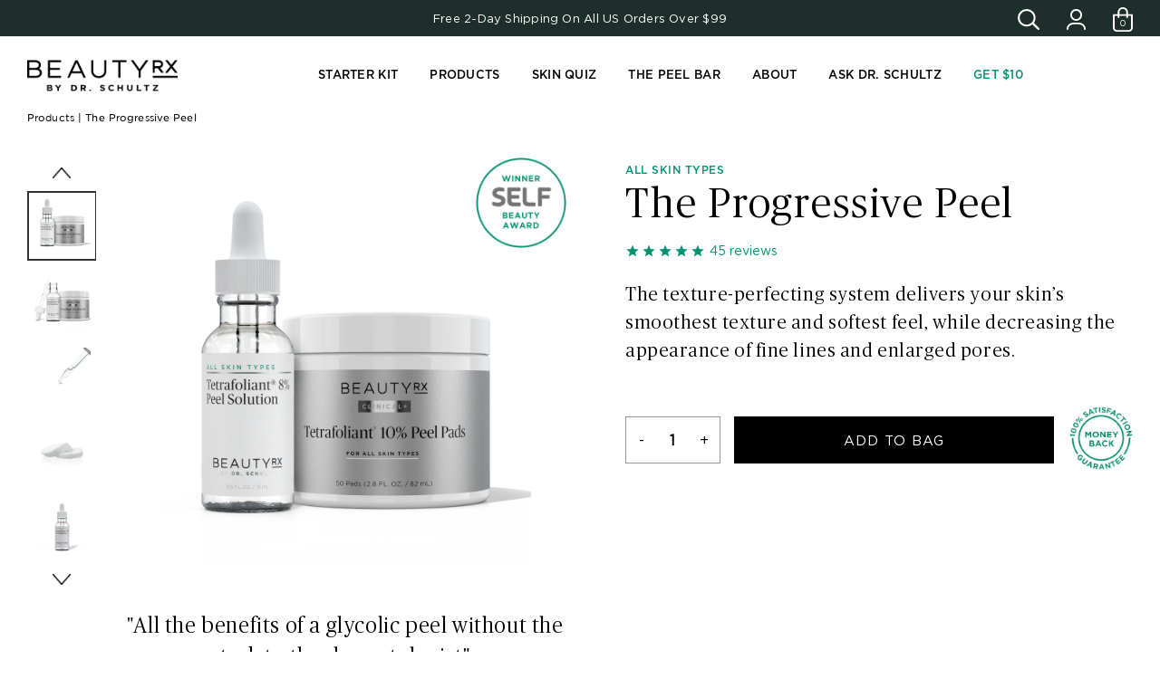

--- FILE ---
content_type: text/html; charset=utf-8
request_url: https://www.beautyrx.com/collections/giftsets/products/the-progressive-peel
body_size: 67630
content:

<!doctype html>
<!--[if lt IE 7 ]> <html lang="en" class="no-js ie6"> <![endif]-->
<!--[if IE 7 ]>    <html lang="en" class="no-js ie7"> <![endif]-->
<!--[if IE 8 ]>    <html lang="en" class="no-js ie8"> <![endif]-->
<!--[if (gt IE 9)|!(IE)]><!--> <html lang="en" class="no-js"> <!--<![endif]-->
<head>
<script type="application/vnd.locksmith+json" data-locksmith>{"version":"v254","locked":false,"initialized":true,"scope":"product","access_granted":true,"access_denied":false,"requires_customer":false,"manual_lock":false,"remote_lock":false,"has_timeout":false,"remote_rendered":null,"hide_resource":false,"hide_links_to_resource":false,"transparent":true,"locks":{"all":[],"opened":[]},"keys":[],"keys_signature":"0453554421d1be4686de6d0d0d1db570eb19df411b466160b7b733e0e2d17b3f","state":{"template":"product.long-scroll","theme":124673851457,"product":"the-progressive-peel","collection":"giftsets","page":null,"blog":null,"article":null,"app":null},"now":1768909889,"path":"\/collections\/giftsets\/products\/the-progressive-peel","locale_root_url":"\/","canonical_url":"https:\/\/www.beautyrx.com\/products\/the-progressive-peel","customer_id":null,"customer_id_signature":"0453554421d1be4686de6d0d0d1db570eb19df411b466160b7b733e0e2d17b3f","cart":null}</script><script data-locksmith>!function(){undefined;!function(){var s=window.Locksmith={},e=document.querySelector('script[type="application/vnd.locksmith+json"]'),n=e&&e.innerHTML;if(s.state={},s.util={},s.loading=!1,n)try{s.state=JSON.parse(n)}catch(d){}if(document.addEventListener&&document.querySelector){var o,a,i,t=[76,79,67,75,83,77,73,84,72,49,49],c=function(){a=t.slice(0)},l="style",r=function(e){e&&27!==e.keyCode&&"click"!==e.type||(document.removeEventListener("keydown",r),document.removeEventListener("click",r),o&&document.body.removeChild(o),o=null)};c(),document.addEventListener("keyup",function(e){if(e.keyCode===a[0]){if(clearTimeout(i),a.shift(),0<a.length)return void(i=setTimeout(c,1e3));c(),r(),(o=document.createElement("div"))[l].width="50%",o[l].maxWidth="1000px",o[l].height="85%",o[l].border="1px rgba(0, 0, 0, 0.2) solid",o[l].background="rgba(255, 255, 255, 0.99)",o[l].borderRadius="4px",o[l].position="fixed",o[l].top="50%",o[l].left="50%",o[l].transform="translateY(-50%) translateX(-50%)",o[l].boxShadow="0 2px 5px rgba(0, 0, 0, 0.3), 0 0 100vh 100vw rgba(0, 0, 0, 0.5)",o[l].zIndex="2147483645";var t=document.createElement("textarea");t.value=JSON.stringify(JSON.parse(n),null,2),t[l].border="none",t[l].display="block",t[l].boxSizing="border-box",t[l].width="100%",t[l].height="100%",t[l].background="transparent",t[l].padding="22px",t[l].fontFamily="monospace",t[l].fontSize="14px",t[l].color="#333",t[l].resize="none",t[l].outline="none",t.readOnly=!0,o.appendChild(t),document.body.appendChild(o),t.addEventListener("click",function(e){e.stopImmediatePropagation()}),t.select(),document.addEventListener("keydown",r),document.addEventListener("click",r)}})}s.isEmbedded=-1!==window.location.search.indexOf("_ab=0&_fd=0&_sc=1"),s.path=s.state.path||window.location.pathname,s.basePath=s.state.locale_root_url.concat("/apps/locksmith").replace(/^\/\//,"/"),s.reloading=!1,s.util.console=window.console||{log:function(){},error:function(){}},s.util.makeUrl=function(e,t){var n,o=s.basePath+e,a=[],i=s.cache();for(n in i)a.push(n+"="+encodeURIComponent(i[n]));for(n in t)a.push(n+"="+encodeURIComponent(t[n]));return s.state.customer_id&&(a.push("customer_id="+encodeURIComponent(s.state.customer_id)),a.push("customer_id_signature="+encodeURIComponent(s.state.customer_id_signature))),o+=(-1===o.indexOf("?")?"?":"&")+a.join("&")},s._initializeCallbacks=[],s.on=function(e,t){if("initialize"!==e)throw'Locksmith.on() currently only supports the "initialize" event';s._initializeCallbacks.push(t)},s.initializeSession=function(e){if(!s.isEmbedded){var t=!1,n=!0,o=!0;(e=e||{}).silent&&(o=n=!(t=!0)),s.ping({silent:t,spinner:n,reload:o,callback:function(){s._initializeCallbacks.forEach(function(e){e()})}})}},s.cache=function(e){var t={};try{var n=function a(e){return(document.cookie.match("(^|; )"+e+"=([^;]*)")||0)[2]};t=JSON.parse(decodeURIComponent(n("locksmith-params")||"{}"))}catch(d){}if(e){for(var o in e)t[o]=e[o];document.cookie="locksmith-params=; expires=Thu, 01 Jan 1970 00:00:00 GMT; path=/",document.cookie="locksmith-params="+encodeURIComponent(JSON.stringify(t))+"; path=/"}return t},s.cache.cart=s.state.cart,s.cache.cartLastSaved=null,s.params=s.cache(),s.util.reload=function(){s.reloading=!0;try{window.location.href=window.location.href.replace(/#.*/,"")}catch(d){s.util.console.error("Preferred reload method failed",d),window.location.reload()}},s.cache.saveCart=function(e){if(!s.cache.cart||s.cache.cart===s.cache.cartLastSaved)return e?e():null;var t=s.cache.cartLastSaved;s.cache.cartLastSaved=s.cache.cart,fetch("/cart/update.js",{method:"POST",headers:{"Content-Type":"application/json",Accept:"application/json"},body:JSON.stringify({attributes:{locksmith:s.cache.cart}})}).then(function(e){if(!e.ok)throw new Error("Cart update failed: "+e.status);return e.json()}).then(function(){e&&e()})["catch"](function(e){if(s.cache.cartLastSaved=t,!s.reloading)throw e})},s.util.spinnerHTML='<style>body{background:#FFF}@keyframes spin{from{transform:rotate(0deg)}to{transform:rotate(360deg)}}#loading{display:flex;width:100%;height:50vh;color:#777;align-items:center;justify-content:center}#loading .spinner{display:block;animation:spin 600ms linear infinite;position:relative;width:50px;height:50px}#loading .spinner-ring{stroke:currentColor;stroke-dasharray:100%;stroke-width:2px;stroke-linecap:round;fill:none}</style><div id="loading"><div class="spinner"><svg width="100%" height="100%"><svg preserveAspectRatio="xMinYMin"><circle class="spinner-ring" cx="50%" cy="50%" r="45%"></circle></svg></svg></div></div>',s.util.clobberBody=function(e){document.body.innerHTML=e},s.util.clobberDocument=function(e){e.responseText&&(e=e.responseText),document.documentElement&&document.removeChild(document.documentElement);var t=document.open("text/html","replace");t.writeln(e),t.close(),setTimeout(function(){var e=t.querySelector("[autofocus]");e&&e.focus()},100)},s.util.serializeForm=function(e){if(e&&"FORM"===e.nodeName){var t,n,o={};for(t=e.elements.length-1;0<=t;t-=1)if(""!==e.elements[t].name)switch(e.elements[t].nodeName){case"INPUT":switch(e.elements[t].type){default:case"text":case"hidden":case"password":case"button":case"reset":case"submit":o[e.elements[t].name]=e.elements[t].value;break;case"checkbox":case"radio":e.elements[t].checked&&(o[e.elements[t].name]=e.elements[t].value);break;case"file":}break;case"TEXTAREA":o[e.elements[t].name]=e.elements[t].value;break;case"SELECT":switch(e.elements[t].type){case"select-one":o[e.elements[t].name]=e.elements[t].value;break;case"select-multiple":for(n=e.elements[t].options.length-1;0<=n;n-=1)e.elements[t].options[n].selected&&(o[e.elements[t].name]=e.elements[t].options[n].value)}break;case"BUTTON":switch(e.elements[t].type){case"reset":case"submit":case"button":o[e.elements[t].name]=e.elements[t].value}}return o}},s.util.on=function(e,i,s,t){t=t||document;var c="locksmith-"+e+i,n=function(e){var t=e.target,n=e.target.parentElement,o=t&&t.className&&(t.className.baseVal||t.className)||"",a=n&&n.className&&(n.className.baseVal||n.className)||"";("string"==typeof o&&-1!==o.split(/\s+/).indexOf(i)||"string"==typeof a&&-1!==a.split(/\s+/).indexOf(i))&&!e[c]&&(e[c]=!0,s(e))};t.attachEvent?t.attachEvent(e,n):t.addEventListener(e,n,!1)},s.util.enableActions=function(e){s.util.on("click","locksmith-action",function(e){e.preventDefault();var t=e.target;t.dataset.confirmWith&&!confirm(t.dataset.confirmWith)||(t.disabled=!0,t.innerText=t.dataset.disableWith,s.post("/action",t.dataset.locksmithParams,{spinner:!1,type:"text",success:function(e){(e=JSON.parse(e.responseText)).message&&alert(e.message),s.util.reload()}}))},e)},s.util.inject=function(e,t){var n=["data","locksmith","append"];if(-1!==t.indexOf(n.join("-"))){var o=document.createElement("div");o.innerHTML=t,e.appendChild(o)}else e.innerHTML=t;var a,i,s=e.querySelectorAll("script");for(i=0;i<s.length;++i){a=s[i];var c=document.createElement("script");if(a.type&&(c.type=a.type),a.src)c.src=a.src;else{var l=document.createTextNode(a.innerHTML);c.appendChild(l)}e.appendChild(c)}var r=e.querySelector("[autofocus]");r&&r.focus()},s.post=function(e,t,n){!1!==(n=n||{}).spinner&&s.util.clobberBody(s.util.spinnerHTML);var o={};n.container===document?(o.layout=1,n.success=function(e){s.util.clobberDocument(e)}):n.container&&(o.layout=0,n.success=function(e){var t=document.getElementById(n.container);s.util.inject(t,e),t.id===t.firstChild.id&&t.parentElement.replaceChild(t.firstChild,t)}),n.form_type&&(t.form_type=n.form_type),n.include_layout_classes!==undefined&&(t.include_layout_classes=n.include_layout_classes),n.lock_id!==undefined&&(t.lock_id=n.lock_id),s.loading=!0;var a=s.util.makeUrl(e,o),i="json"===n.type||"text"===n.type;fetch(a,{method:"POST",headers:{"Content-Type":"application/json",Accept:i?"application/json":"text/html"},body:JSON.stringify(t)}).then(function(e){if(!e.ok)throw new Error("Request failed: "+e.status);return e.text()}).then(function(e){var t=n.success||s.util.clobberDocument;t(i?{responseText:e}:e)})["catch"](function(e){if(!s.reloading)if("dashboard.weglot.com"!==window.location.host){if(!n.silent)throw alert("Something went wrong! Please refresh and try again."),e;console.error(e)}else console.error(e)})["finally"](function(){s.loading=!1})},s.postResource=function(e,t){e.path=s.path,e.search=window.location.search,e.state=s.state,e.passcode&&(e.passcode=e.passcode.trim()),e.email&&(e.email=e.email.trim()),e.state.cart=s.cache.cart,e.locksmith_json=s.jsonTag,e.locksmith_json_signature=s.jsonTagSignature,s.post("/resource",e,t)},s.ping=function(e){if(!s.isEmbedded){e=e||{};var t=function(){e.reload?s.util.reload():"function"==typeof e.callback&&e.callback()};s.post("/ping",{path:s.path,search:window.location.search,state:s.state},{spinner:!!e.spinner,silent:"undefined"==typeof e.silent||e.silent,type:"text",success:function(e){e&&e.responseText?((e=JSON.parse(e.responseText)).messages&&0<e.messages.length&&s.showMessages(e.messages),e.cart&&s.cache.cart!==e.cart?(s.cache.cart=e.cart,s.cache.saveCart(function(){t(),e.cart&&e.cart.match(/^.+:/)&&s.util.reload()})):t()):console.error("[Locksmith] Invalid result in ping callback:",e)}})}},s.timeoutMonitor=function(){var e=s.cache.cart;s.ping({callback:function(){e!==s.cache.cart||setTimeout(function(){s.timeoutMonitor()},6e4)}})},s.showMessages=function(e){var t=document.createElement("div");t.style.position="fixed",t.style.left=0,t.style.right=0,t.style.bottom="-50px",t.style.opacity=0,t.style.background="#191919",t.style.color="#ddd",t.style.transition="bottom 0.2s, opacity 0.2s",t.style.zIndex=999999,t.innerHTML="        <style>          .locksmith-ab .locksmith-b { display: none; }          .locksmith-ab.toggled .locksmith-b { display: flex; }          .locksmith-ab.toggled .locksmith-a { display: none; }          .locksmith-flex { display: flex; flex-wrap: wrap; justify-content: space-between; align-items: center; padding: 10px 20px; }          .locksmith-message + .locksmith-message { border-top: 1px #555 solid; }          .locksmith-message a { color: inherit; font-weight: bold; }          .locksmith-message a:hover { color: inherit; opacity: 0.8; }          a.locksmith-ab-toggle { font-weight: inherit; text-decoration: underline; }          .locksmith-text { flex-grow: 1; }          .locksmith-cta { flex-grow: 0; text-align: right; }          .locksmith-cta button { transform: scale(0.8); transform-origin: left; }          .locksmith-cta > * { display: block; }          .locksmith-cta > * + * { margin-top: 10px; }          .locksmith-message a.locksmith-close { flex-grow: 0; text-decoration: none; margin-left: 15px; font-size: 30px; font-family: monospace; display: block; padding: 2px 10px; }                    @media screen and (max-width: 600px) {            .locksmith-wide-only { display: none !important; }            .locksmith-flex { padding: 0 15px; }            .locksmith-flex > * { margin-top: 5px; margin-bottom: 5px; }            .locksmith-cta { text-align: left; }          }                    @media screen and (min-width: 601px) {            .locksmith-narrow-only { display: none !important; }          }        </style>      "+e.map(function(e){return'<div class="locksmith-message">'+e+"</div>"}).join(""),document.body.appendChild(t),document.body.style.position="relative",document.body.parentElement.style.paddingBottom=t.offsetHeight+"px",setTimeout(function(){t.style.bottom=0,t.style.opacity=1},50),s.util.on("click","locksmith-ab-toggle",function(e){e.preventDefault();for(var t=e.target.parentElement;-1===t.className.split(" ").indexOf("locksmith-ab");)t=t.parentElement;-1!==t.className.split(" ").indexOf("toggled")?t.className=t.className.replace("toggled",""):t.className=t.className+" toggled"}),s.util.enableActions(t)}}()}();</script>
      <script data-locksmith>Locksmith.cache.cart=null</script>

  <script data-locksmith>Locksmith.jsonTag="{\"version\":\"v254\",\"locked\":false,\"initialized\":true,\"scope\":\"product\",\"access_granted\":true,\"access_denied\":false,\"requires_customer\":false,\"manual_lock\":false,\"remote_lock\":false,\"has_timeout\":false,\"remote_rendered\":null,\"hide_resource\":false,\"hide_links_to_resource\":false,\"transparent\":true,\"locks\":{\"all\":[],\"opened\":[]},\"keys\":[],\"keys_signature\":\"0453554421d1be4686de6d0d0d1db570eb19df411b466160b7b733e0e2d17b3f\",\"state\":{\"template\":\"product.long-scroll\",\"theme\":124673851457,\"product\":\"the-progressive-peel\",\"collection\":\"giftsets\",\"page\":null,\"blog\":null,\"article\":null,\"app\":null},\"now\":1768909889,\"path\":\"\\\/collections\\\/giftsets\\\/products\\\/the-progressive-peel\",\"locale_root_url\":\"\\\/\",\"canonical_url\":\"https:\\\/\\\/www.beautyrx.com\\\/products\\\/the-progressive-peel\",\"customer_id\":null,\"customer_id_signature\":\"0453554421d1be4686de6d0d0d1db570eb19df411b466160b7b733e0e2d17b3f\",\"cart\":null}";Locksmith.jsonTagSignature="db794ebaa95862236fb6d5f0d319ab3dacea36bc9c87eea7f1923e70f7e884e2"</script>
<script src="https://sapi.negate.io/script/vsy1h4IXOLqpup8LuRNJhg==?shop=beauty-rx.myshopify.com"></script>
  <meta charset="UTF-8">
  <!--[if IE]><meta http-equiv='X-UA-Compatible' content='IE=edge,chrome=1'><![endif]-->
  
   <link rel="canonical" href="https://www.beautyrx.com/products/the-progressive-peel" />
  
  <meta name="viewport" content="width=device-width, initial-scale=1.0">
  <link rel="shortcut icon" type="image/png" href="//www.beautyrx.com/cdn/shop/t/98/assets/favicon.png?v=75720436488958603621682387292">
  
  
  
<meta name="description" content="The texture-perfecting system delivers your skin’s smoothest texture and softest feel, while decreasing the appearance of fine lines and enlarged pores." />

  
  <title>The Progressive Peel | BeautyRx by Dr. Schultz</title>
  
  


  <meta property="og:url" content="https://www.beautyrx.com/products/the-progressive-peel" /><meta property="og:title" content="The Progressive Peel" />
<meta property="og:description" content="The texture-perfecting system delivers your skin’s smoothest texture and softest feel, while decreasing the appearance of fine lines and enlarged pores." />
<meta property="og:image" content="//www.beautyrx.com/cdn/shop/products/ProgressivePeel-1_4_medium.png?v=1587058810" />

  

<link href='https://fonts.googleapis.com/css?family=Lato:300,400,700,300italic,400italic,700italic' rel='stylesheet' type='text/css'>
  


   


  














 























 


<link href='https://fonts.googleapis.com/css?family=Lora:400italic,400' rel='stylesheet' type='text/css'>
  <link href="//www.beautyrx.com/cdn/shop/t/98/assets/style.scss.css?v=101829946513383484241764661362" rel="stylesheet" type="text/css" media="all" />
  <link href="//www.beautyrx.com/cdn/shop/t/98/assets/one-click-upsell.css?v=92741850452058573331682387398" rel="stylesheet" type="text/css" media="all" />
  
  
  
  <link href="//stackpath.bootstrapcdn.com/bootstrap/4.4.1/css/bootstrap.min.css" rel="stylesheet" integrity="sha384-Vkoo8x4CGsO3+Hhxv8T/Q5PaXtkKtu6ug5TOeNV6gBiFeWPGFN9MuhOf23Q9Ifjh" crossorigin="anonymous">
  
  <link href="//www.beautyrx.com/cdn/shop/t/98/assets/style-medium.scss.css?v=182499056305740813181701147679" rel="stylesheet" type="text/css" media="all" />
  <link href="//www.beautyrx.com/cdn/shop/t/98/assets/style-small.scss.css?v=105896507690815371571701147679" rel="stylesheet" type="text/css" media="all" />

  <link href="//www.beautyrx.com/cdn/shop/t/98/assets/total-jquery.scss.css?v=50306191081985481701701147679" rel="stylesheet" type="text/css" media="all" />
<link href="//www.beautyrx.com/cdn/shop/t/98/assets/custom-style.scss.css?v=171962130426485693281764661362" rel="stylesheet" type="text/css" media="all" />
  
  <link rel="stylesheet" href="//cdn.linearicons.com/free/1.0.0/icon-font.min.css">
  
  
  
  <script src="//ajax.googleapis.com/ajax/libs/jquery/3.2.1/jquery.min.js" type="text/javascript"></script>
  
  <script src="//www.beautyrx.com/cdn/shop/t/98/assets/modernizr.custom.js?v=45854973270124725641682387381" type="text/javascript"></script>
  <script src="//www.beautyrx.com/cdn/shopifycloud/storefront/assets/themes_support/option_selection-b017cd28.js" type="text/javascript"></script>
  
  <script src="//www.beautyrx.com/cdn/shopifycloud/storefront/assets/themes_support/api.jquery-7ab1a3a4.js" type="text/javascript"></script>

  <script src="//www.beautyrx.com/cdn/shop/t/98/assets/total-jquery.js?v=160405268983053522231682387586" ></script><script src="//www.beautyrx.com/cdn/shop/t/98/assets/loadCSS.js?v=31093149053822302871682387359"></script>
  <script src="//www.beautyrx.com/cdn/shop/t/98/assets/simplistic.js?v=159888019286654728341682387586" ></script>
  <script src="//www.beautyrx.com/cdn/shop/t/98/assets/ProductBundle.js?v=105978388424345541651682387586" async ></script>
  <script src="//www.beautyrx.com/cdn/shop/t/98/assets/ProductJs.js?v=20415628255693620801682387586" async ></script>

  <script src="//www.beautyrx.com/cdn/shop/t/98/assets/popper.min.js?v=100959417244053508711682387448" crossorigin="anonymous" async></script>
  
 
  <script src="//stackpath.bootstrapcdn.com/bootstrap/4.4.1/js/bootstrap.min.js" integrity="sha384-wfSDF2E50Y2D1uUdj0O3uMBJnjuUD4Ih7YwaYd1iqfktj0Uod8GCExl3Og8ifwB6" crossorigin="anonymous"></script>

  
    
  
  <script>window.performance && window.performance.mark && window.performance.mark('shopify.content_for_header.start');</script><meta name="google-site-verification" content="gS5HJHIPO8jdeL1mdRxHf2TDmqaPK9NK1DriNBc5z1w">
<meta id="shopify-digital-wallet" name="shopify-digital-wallet" content="/11720046/digital_wallets/dialog">
<link rel="alternate" type="application/json+oembed" href="https://www.beautyrx.com/products/the-progressive-peel.oembed">
<script async="async" src="/checkouts/internal/preloads.js?locale=en-US"></script>
<script id="shopify-features" type="application/json">{"accessToken":"7aaddb19d1b1d9a170b319f8937841d2","betas":["rich-media-storefront-analytics"],"domain":"www.beautyrx.com","predictiveSearch":true,"shopId":11720046,"locale":"en"}</script>
<script>var Shopify = Shopify || {};
Shopify.shop = "beauty-rx.myshopify.com";
Shopify.locale = "en";
Shopify.currency = {"active":"USD","rate":"1.0"};
Shopify.country = "US";
Shopify.theme = {"name":"BeautyRx v2.5 - Friends \u0026 Family","id":124673851457,"schema_name":null,"schema_version":null,"theme_store_id":null,"role":"main"};
Shopify.theme.handle = "null";
Shopify.theme.style = {"id":null,"handle":null};
Shopify.cdnHost = "www.beautyrx.com/cdn";
Shopify.routes = Shopify.routes || {};
Shopify.routes.root = "/";</script>
<script type="module">!function(o){(o.Shopify=o.Shopify||{}).modules=!0}(window);</script>
<script>!function(o){function n(){var o=[];function n(){o.push(Array.prototype.slice.apply(arguments))}return n.q=o,n}var t=o.Shopify=o.Shopify||{};t.loadFeatures=n(),t.autoloadFeatures=n()}(window);</script>
<script id="shop-js-analytics" type="application/json">{"pageType":"product"}</script>
<script defer="defer" async type="module" src="//www.beautyrx.com/cdn/shopifycloud/shop-js/modules/v2/client.init-shop-cart-sync_BApSsMSl.en.esm.js"></script>
<script defer="defer" async type="module" src="//www.beautyrx.com/cdn/shopifycloud/shop-js/modules/v2/chunk.common_CBoos6YZ.esm.js"></script>
<script type="module">
  await import("//www.beautyrx.com/cdn/shopifycloud/shop-js/modules/v2/client.init-shop-cart-sync_BApSsMSl.en.esm.js");
await import("//www.beautyrx.com/cdn/shopifycloud/shop-js/modules/v2/chunk.common_CBoos6YZ.esm.js");

  window.Shopify.SignInWithShop?.initShopCartSync?.({"fedCMEnabled":true,"windoidEnabled":true});

</script>
<script>(function() {
  var isLoaded = false;
  function asyncLoad() {
    if (isLoaded) return;
    isLoaded = true;
    var urls = ["https:\/\/cdn-stamped-io.azureedge.net\/files\/shopify.min.js?shop=beauty-rx.myshopify.com","https:\/\/cdn-stamped-io.azureedge.net\/files\/widget.min.js?shop=beauty-rx.myshopify.com","https:\/\/cdn1.stamped.io\/files\/widget.min.js?shop=beauty-rx.myshopify.com","https:\/\/hello.zonos.com\/shop-duty-tax\/hello.js?1604531868949\u0026shop=beauty-rx.myshopify.com","https:\/\/cdn.nfcube.com\/instafeed-621a136e0d5bb4577e994ee58a7239c1.js?shop=beauty-rx.myshopify.com","https:\/\/static.rechargecdn.com\/assets\/js\/widget.min.js?shop=beauty-rx.myshopify.com","https:\/\/static.klaviyo.com\/onsite\/js\/jptY8s\/klaviyo.js?company_id=jptY8s\u0026shop=beauty-rx.myshopify.com"];
    for (var i = 0; i < urls.length; i++) {
      var s = document.createElement('script');
      s.type = 'text/javascript';
      s.async = true;
      s.src = urls[i];
      var x = document.getElementsByTagName('script')[0];
      x.parentNode.insertBefore(s, x);
    }
  };
  if(window.attachEvent) {
    window.attachEvent('onload', asyncLoad);
  } else {
    window.addEventListener('load', asyncLoad, false);
  }
})();</script>
<script id="__st">var __st={"a":11720046,"offset":-18000,"reqid":"25920590-7f04-4fd6-a926-b4eb4ced6ee7-1768909889","pageurl":"www.beautyrx.com\/collections\/giftsets\/products\/the-progressive-peel","u":"62d22c3a86c6","p":"product","rtyp":"product","rid":4403589611585};</script>
<script>window.ShopifyPaypalV4VisibilityTracking = true;</script>
<script id="captcha-bootstrap">!function(){'use strict';const t='contact',e='account',n='new_comment',o=[[t,t],['blogs',n],['comments',n],[t,'customer']],c=[[e,'customer_login'],[e,'guest_login'],[e,'recover_customer_password'],[e,'create_customer']],r=t=>t.map((([t,e])=>`form[action*='/${t}']:not([data-nocaptcha='true']) input[name='form_type'][value='${e}']`)).join(','),a=t=>()=>t?[...document.querySelectorAll(t)].map((t=>t.form)):[];function s(){const t=[...o],e=r(t);return a(e)}const i='password',u='form_key',d=['recaptcha-v3-token','g-recaptcha-response','h-captcha-response',i],f=()=>{try{return window.sessionStorage}catch{return}},m='__shopify_v',_=t=>t.elements[u];function p(t,e,n=!1){try{const o=window.sessionStorage,c=JSON.parse(o.getItem(e)),{data:r}=function(t){const{data:e,action:n}=t;return t[m]||n?{data:e,action:n}:{data:t,action:n}}(c);for(const[e,n]of Object.entries(r))t.elements[e]&&(t.elements[e].value=n);n&&o.removeItem(e)}catch(o){console.error('form repopulation failed',{error:o})}}const l='form_type',E='cptcha';function T(t){t.dataset[E]=!0}const w=window,h=w.document,L='Shopify',v='ce_forms',y='captcha';let A=!1;((t,e)=>{const n=(g='f06e6c50-85a8-45c8-87d0-21a2b65856fe',I='https://cdn.shopify.com/shopifycloud/storefront-forms-hcaptcha/ce_storefront_forms_captcha_hcaptcha.v1.5.2.iife.js',D={infoText:'Protected by hCaptcha',privacyText:'Privacy',termsText:'Terms'},(t,e,n)=>{const o=w[L][v],c=o.bindForm;if(c)return c(t,g,e,D).then(n);var r;o.q.push([[t,g,e,D],n]),r=I,A||(h.body.append(Object.assign(h.createElement('script'),{id:'captcha-provider',async:!0,src:r})),A=!0)});var g,I,D;w[L]=w[L]||{},w[L][v]=w[L][v]||{},w[L][v].q=[],w[L][y]=w[L][y]||{},w[L][y].protect=function(t,e){n(t,void 0,e),T(t)},Object.freeze(w[L][y]),function(t,e,n,w,h,L){const[v,y,A,g]=function(t,e,n){const i=e?o:[],u=t?c:[],d=[...i,...u],f=r(d),m=r(i),_=r(d.filter((([t,e])=>n.includes(e))));return[a(f),a(m),a(_),s()]}(w,h,L),I=t=>{const e=t.target;return e instanceof HTMLFormElement?e:e&&e.form},D=t=>v().includes(t);t.addEventListener('submit',(t=>{const e=I(t);if(!e)return;const n=D(e)&&!e.dataset.hcaptchaBound&&!e.dataset.recaptchaBound,o=_(e),c=g().includes(e)&&(!o||!o.value);(n||c)&&t.preventDefault(),c&&!n&&(function(t){try{if(!f())return;!function(t){const e=f();if(!e)return;const n=_(t);if(!n)return;const o=n.value;o&&e.removeItem(o)}(t);const e=Array.from(Array(32),(()=>Math.random().toString(36)[2])).join('');!function(t,e){_(t)||t.append(Object.assign(document.createElement('input'),{type:'hidden',name:u})),t.elements[u].value=e}(t,e),function(t,e){const n=f();if(!n)return;const o=[...t.querySelectorAll(`input[type='${i}']`)].map((({name:t})=>t)),c=[...d,...o],r={};for(const[a,s]of new FormData(t).entries())c.includes(a)||(r[a]=s);n.setItem(e,JSON.stringify({[m]:1,action:t.action,data:r}))}(t,e)}catch(e){console.error('failed to persist form',e)}}(e),e.submit())}));const S=(t,e)=>{t&&!t.dataset[E]&&(n(t,e.some((e=>e===t))),T(t))};for(const o of['focusin','change'])t.addEventListener(o,(t=>{const e=I(t);D(e)&&S(e,y())}));const B=e.get('form_key'),M=e.get(l),P=B&&M;t.addEventListener('DOMContentLoaded',(()=>{const t=y();if(P)for(const e of t)e.elements[l].value===M&&p(e,B);[...new Set([...A(),...v().filter((t=>'true'===t.dataset.shopifyCaptcha))])].forEach((e=>S(e,t)))}))}(h,new URLSearchParams(w.location.search),n,t,e,['guest_login'])})(!0,!0)}();</script>
<script integrity="sha256-4kQ18oKyAcykRKYeNunJcIwy7WH5gtpwJnB7kiuLZ1E=" data-source-attribution="shopify.loadfeatures" defer="defer" src="//www.beautyrx.com/cdn/shopifycloud/storefront/assets/storefront/load_feature-a0a9edcb.js" crossorigin="anonymous"></script>
<script data-source-attribution="shopify.dynamic_checkout.dynamic.init">var Shopify=Shopify||{};Shopify.PaymentButton=Shopify.PaymentButton||{isStorefrontPortableWallets:!0,init:function(){window.Shopify.PaymentButton.init=function(){};var t=document.createElement("script");t.src="https://www.beautyrx.com/cdn/shopifycloud/portable-wallets/latest/portable-wallets.en.js",t.type="module",document.head.appendChild(t)}};
</script>
<script data-source-attribution="shopify.dynamic_checkout.buyer_consent">
  function portableWalletsHideBuyerConsent(e){var t=document.getElementById("shopify-buyer-consent"),n=document.getElementById("shopify-subscription-policy-button");t&&n&&(t.classList.add("hidden"),t.setAttribute("aria-hidden","true"),n.removeEventListener("click",e))}function portableWalletsShowBuyerConsent(e){var t=document.getElementById("shopify-buyer-consent"),n=document.getElementById("shopify-subscription-policy-button");t&&n&&(t.classList.remove("hidden"),t.removeAttribute("aria-hidden"),n.addEventListener("click",e))}window.Shopify?.PaymentButton&&(window.Shopify.PaymentButton.hideBuyerConsent=portableWalletsHideBuyerConsent,window.Shopify.PaymentButton.showBuyerConsent=portableWalletsShowBuyerConsent);
</script>
<script data-source-attribution="shopify.dynamic_checkout.cart.bootstrap">document.addEventListener("DOMContentLoaded",(function(){function t(){return document.querySelector("shopify-accelerated-checkout-cart, shopify-accelerated-checkout")}if(t())Shopify.PaymentButton.init();else{new MutationObserver((function(e,n){t()&&(Shopify.PaymentButton.init(),n.disconnect())})).observe(document.body,{childList:!0,subtree:!0})}}));
</script>
<link id="shopify-accelerated-checkout-styles" rel="stylesheet" media="screen" href="https://www.beautyrx.com/cdn/shopifycloud/portable-wallets/latest/accelerated-checkout-backwards-compat.css" crossorigin="anonymous">
<style id="shopify-accelerated-checkout-cart">
        #shopify-buyer-consent {
  margin-top: 1em;
  display: inline-block;
  width: 100%;
}

#shopify-buyer-consent.hidden {
  display: none;
}

#shopify-subscription-policy-button {
  background: none;
  border: none;
  padding: 0;
  text-decoration: underline;
  font-size: inherit;
  cursor: pointer;
}

#shopify-subscription-policy-button::before {
  box-shadow: none;
}

      </style>

<script>window.performance && window.performance.mark && window.performance.mark('shopify.content_for_header.end');</script>
  

  

  <link href="//www.beautyrx.com/cdn/shop/t/98/assets/sca.freegift.css?v=98601041691379337531682387496" rel="stylesheet" type="text/css" media="all" />
  
  
  
  
  
  <link rel="stylesheet" href="//cdnjs.cloudflare.com/ajax/libs/font-awesome/5.13.0/css/fontawesome.min.css">
  <link rel="stylesheet" href="//stackpath.bootstrapcdn.com/font-awesome/4.6.3/css/font-awesome.min.css">
  
  
  
  <link rel="stylesheet" type="text/css" href="//cdn.jsdelivr.net/npm/slick-carousel@1.8.1/slick/slick.css"/>
  <script type="text/javascript" src="//cdn.jsdelivr.net/npm/slick-carousel@1.8.1/slick/slick.min.js"></script>
  
  <script src="//www.beautyrx.com/cdn/shop/t/98/assets/lazysizes.min.js?v=52017726365333097691682387354" type="text/javascript"></script>
  <script>$(window).scroll(function() {if ($(document).scrollTop() > 40) {$("#header-wr").addClass("sticky-top");} else {$("#header-wr").removeClass("sticky-top");}});</script>

  <script id="loadcss">
    // load a CSS file just before the script element containing this code
    loadCSS( "//cloud.typography.com/6245672/7407352/css/fonts.css", document.getElementById("loadfontcss") );
  </script>
  
  
  
  
  
  
  <!-- Accessibility  -->
  <script>(function(){var s = document.createElement('script'),e = ! document.body ? document.querySelector('head') : document.body;s.src = 'https://acsbapp.com/apps/app/dist/js/app.js';s.async = true;s.onload = function(){acsbJS.init({statementLink : '',footerHtml : '',hideMobile : false,hideTrigger : false,language : 'en',position : 'right',leadColor : '#146FF8',triggerColor : '#146FF8',triggerRadius : '50%',triggerPositionX : 'right',triggerPositionY : 'bottom',triggerIcon : 'people',triggerSize : 'medium',triggerOffsetX : 20,triggerOffsetY : 20,mobile : {triggerSize : 'small',triggerPositionX : 'right',triggerPositionY : 'center',triggerOffsetX : 0,triggerOffsetY : 0,triggerRadius : '50%'}});};e.appendChild(s);}());</script>
  <style>
    .acsb-trigger.acsb-trigger.acsb-ready{
      display:none !important;
    }
  </style>
  <!-- End Accessibility  -->
  
<!-- BEGIN app block: shopify://apps/loyalty-rewards-and-referrals/blocks/embed-sdk/6f172e67-4106-4ac0-89c5-b32a069b3101 -->

<style
  type='text/css'
  data-lion-app-styles='main'
  data-lion-app-styles-settings='{&quot;disableBundledCSS&quot;:false,&quot;disableBundledFonts&quot;:false,&quot;useClassIsolator&quot;:false}'
></style>

<!-- loyaltylion.snippet.version=8056bbc037+8007 -->

<script>
  
  !function(t,n){function o(n){var o=t.getElementsByTagName("script")[0],i=t.createElement("script");i.src=n,i.crossOrigin="",o.parentNode.insertBefore(i,o)}if(!n.isLoyaltyLion){window.loyaltylion=n,void 0===window.lion&&(window.lion=n),n.version=2,n.isLoyaltyLion=!0;var i=new Date,e=i.getFullYear().toString()+i.getMonth().toString()+i.getDate().toString();o("https://sdk.loyaltylion.net/static/2/loader.js?t="+e);var r=!1;n.init=function(t){if(r)throw new Error("Cannot call lion.init more than once");r=!0;var a=n._token=t.token;if(!a)throw new Error("Token must be supplied to lion.init");for(var l=[],s="_push configure bootstrap shutdown on removeListener authenticateCustomer".split(" "),c=0;c<s.length;c+=1)!function(t,n){t[n]=function(){l.push([n,Array.prototype.slice.call(arguments,0)])}}(n,s[c]);o("https://sdk.loyaltylion.net/sdk/start/"+a+".js?t="+e+i.getHours().toString()),n._initData=t,n._buffer=l}}}(document,window.loyaltylion||[]);

  
    
      loyaltylion.init(
        { token: "f4e30231d6e0a0499882a209fac82acd" }
      );
    
  

  loyaltylion.configure({
    disableBundledCSS: false,
    disableBundledFonts: false,
    useClassIsolator: false,
  })

  
</script>



<!-- END app block --><link href="https://monorail-edge.shopifysvc.com" rel="dns-prefetch">
<script>(function(){if ("sendBeacon" in navigator && "performance" in window) {try {var session_token_from_headers = performance.getEntriesByType('navigation')[0].serverTiming.find(x => x.name == '_s').description;} catch {var session_token_from_headers = undefined;}var session_cookie_matches = document.cookie.match(/_shopify_s=([^;]*)/);var session_token_from_cookie = session_cookie_matches && session_cookie_matches.length === 2 ? session_cookie_matches[1] : "";var session_token = session_token_from_headers || session_token_from_cookie || "";function handle_abandonment_event(e) {var entries = performance.getEntries().filter(function(entry) {return /monorail-edge.shopifysvc.com/.test(entry.name);});if (!window.abandonment_tracked && entries.length === 0) {window.abandonment_tracked = true;var currentMs = Date.now();var navigation_start = performance.timing.navigationStart;var payload = {shop_id: 11720046,url: window.location.href,navigation_start,duration: currentMs - navigation_start,session_token,page_type: "product"};window.navigator.sendBeacon("https://monorail-edge.shopifysvc.com/v1/produce", JSON.stringify({schema_id: "online_store_buyer_site_abandonment/1.1",payload: payload,metadata: {event_created_at_ms: currentMs,event_sent_at_ms: currentMs}}));}}window.addEventListener('pagehide', handle_abandonment_event);}}());</script>
<script id="web-pixels-manager-setup">(function e(e,d,r,n,o){if(void 0===o&&(o={}),!Boolean(null===(a=null===(i=window.Shopify)||void 0===i?void 0:i.analytics)||void 0===a?void 0:a.replayQueue)){var i,a;window.Shopify=window.Shopify||{};var t=window.Shopify;t.analytics=t.analytics||{};var s=t.analytics;s.replayQueue=[],s.publish=function(e,d,r){return s.replayQueue.push([e,d,r]),!0};try{self.performance.mark("wpm:start")}catch(e){}var l=function(){var e={modern:/Edge?\/(1{2}[4-9]|1[2-9]\d|[2-9]\d{2}|\d{4,})\.\d+(\.\d+|)|Firefox\/(1{2}[4-9]|1[2-9]\d|[2-9]\d{2}|\d{4,})\.\d+(\.\d+|)|Chrom(ium|e)\/(9{2}|\d{3,})\.\d+(\.\d+|)|(Maci|X1{2}).+ Version\/(15\.\d+|(1[6-9]|[2-9]\d|\d{3,})\.\d+)([,.]\d+|)( \(\w+\)|)( Mobile\/\w+|) Safari\/|Chrome.+OPR\/(9{2}|\d{3,})\.\d+\.\d+|(CPU[ +]OS|iPhone[ +]OS|CPU[ +]iPhone|CPU IPhone OS|CPU iPad OS)[ +]+(15[._]\d+|(1[6-9]|[2-9]\d|\d{3,})[._]\d+)([._]\d+|)|Android:?[ /-](13[3-9]|1[4-9]\d|[2-9]\d{2}|\d{4,})(\.\d+|)(\.\d+|)|Android.+Firefox\/(13[5-9]|1[4-9]\d|[2-9]\d{2}|\d{4,})\.\d+(\.\d+|)|Android.+Chrom(ium|e)\/(13[3-9]|1[4-9]\d|[2-9]\d{2}|\d{4,})\.\d+(\.\d+|)|SamsungBrowser\/([2-9]\d|\d{3,})\.\d+/,legacy:/Edge?\/(1[6-9]|[2-9]\d|\d{3,})\.\d+(\.\d+|)|Firefox\/(5[4-9]|[6-9]\d|\d{3,})\.\d+(\.\d+|)|Chrom(ium|e)\/(5[1-9]|[6-9]\d|\d{3,})\.\d+(\.\d+|)([\d.]+$|.*Safari\/(?![\d.]+ Edge\/[\d.]+$))|(Maci|X1{2}).+ Version\/(10\.\d+|(1[1-9]|[2-9]\d|\d{3,})\.\d+)([,.]\d+|)( \(\w+\)|)( Mobile\/\w+|) Safari\/|Chrome.+OPR\/(3[89]|[4-9]\d|\d{3,})\.\d+\.\d+|(CPU[ +]OS|iPhone[ +]OS|CPU[ +]iPhone|CPU IPhone OS|CPU iPad OS)[ +]+(10[._]\d+|(1[1-9]|[2-9]\d|\d{3,})[._]\d+)([._]\d+|)|Android:?[ /-](13[3-9]|1[4-9]\d|[2-9]\d{2}|\d{4,})(\.\d+|)(\.\d+|)|Mobile Safari.+OPR\/([89]\d|\d{3,})\.\d+\.\d+|Android.+Firefox\/(13[5-9]|1[4-9]\d|[2-9]\d{2}|\d{4,})\.\d+(\.\d+|)|Android.+Chrom(ium|e)\/(13[3-9]|1[4-9]\d|[2-9]\d{2}|\d{4,})\.\d+(\.\d+|)|Android.+(UC? ?Browser|UCWEB|U3)[ /]?(15\.([5-9]|\d{2,})|(1[6-9]|[2-9]\d|\d{3,})\.\d+)\.\d+|SamsungBrowser\/(5\.\d+|([6-9]|\d{2,})\.\d+)|Android.+MQ{2}Browser\/(14(\.(9|\d{2,})|)|(1[5-9]|[2-9]\d|\d{3,})(\.\d+|))(\.\d+|)|K[Aa][Ii]OS\/(3\.\d+|([4-9]|\d{2,})\.\d+)(\.\d+|)/},d=e.modern,r=e.legacy,n=navigator.userAgent;return n.match(d)?"modern":n.match(r)?"legacy":"unknown"}(),u="modern"===l?"modern":"legacy",c=(null!=n?n:{modern:"",legacy:""})[u],f=function(e){return[e.baseUrl,"/wpm","/b",e.hashVersion,"modern"===e.buildTarget?"m":"l",".js"].join("")}({baseUrl:d,hashVersion:r,buildTarget:u}),m=function(e){var d=e.version,r=e.bundleTarget,n=e.surface,o=e.pageUrl,i=e.monorailEndpoint;return{emit:function(e){var a=e.status,t=e.errorMsg,s=(new Date).getTime(),l=JSON.stringify({metadata:{event_sent_at_ms:s},events:[{schema_id:"web_pixels_manager_load/3.1",payload:{version:d,bundle_target:r,page_url:o,status:a,surface:n,error_msg:t},metadata:{event_created_at_ms:s}}]});if(!i)return console&&console.warn&&console.warn("[Web Pixels Manager] No Monorail endpoint provided, skipping logging."),!1;try{return self.navigator.sendBeacon.bind(self.navigator)(i,l)}catch(e){}var u=new XMLHttpRequest;try{return u.open("POST",i,!0),u.setRequestHeader("Content-Type","text/plain"),u.send(l),!0}catch(e){return console&&console.warn&&console.warn("[Web Pixels Manager] Got an unhandled error while logging to Monorail."),!1}}}}({version:r,bundleTarget:l,surface:e.surface,pageUrl:self.location.href,monorailEndpoint:e.monorailEndpoint});try{o.browserTarget=l,function(e){var d=e.src,r=e.async,n=void 0===r||r,o=e.onload,i=e.onerror,a=e.sri,t=e.scriptDataAttributes,s=void 0===t?{}:t,l=document.createElement("script"),u=document.querySelector("head"),c=document.querySelector("body");if(l.async=n,l.src=d,a&&(l.integrity=a,l.crossOrigin="anonymous"),s)for(var f in s)if(Object.prototype.hasOwnProperty.call(s,f))try{l.dataset[f]=s[f]}catch(e){}if(o&&l.addEventListener("load",o),i&&l.addEventListener("error",i),u)u.appendChild(l);else{if(!c)throw new Error("Did not find a head or body element to append the script");c.appendChild(l)}}({src:f,async:!0,onload:function(){if(!function(){var e,d;return Boolean(null===(d=null===(e=window.Shopify)||void 0===e?void 0:e.analytics)||void 0===d?void 0:d.initialized)}()){var d=window.webPixelsManager.init(e)||void 0;if(d){var r=window.Shopify.analytics;r.replayQueue.forEach((function(e){var r=e[0],n=e[1],o=e[2];d.publishCustomEvent(r,n,o)})),r.replayQueue=[],r.publish=d.publishCustomEvent,r.visitor=d.visitor,r.initialized=!0}}},onerror:function(){return m.emit({status:"failed",errorMsg:"".concat(f," has failed to load")})},sri:function(e){var d=/^sha384-[A-Za-z0-9+/=]+$/;return"string"==typeof e&&d.test(e)}(c)?c:"",scriptDataAttributes:o}),m.emit({status:"loading"})}catch(e){m.emit({status:"failed",errorMsg:(null==e?void 0:e.message)||"Unknown error"})}}})({shopId: 11720046,storefrontBaseUrl: "https://www.beautyrx.com",extensionsBaseUrl: "https://extensions.shopifycdn.com/cdn/shopifycloud/web-pixels-manager",monorailEndpoint: "https://monorail-edge.shopifysvc.com/unstable/produce_batch",surface: "storefront-renderer",enabledBetaFlags: ["2dca8a86"],webPixelsConfigList: [{"id":"1570046017","configuration":"{\"accountID\":\"jptY8s\",\"webPixelConfig\":\"eyJlbmFibGVBZGRlZFRvQ2FydEV2ZW50cyI6IHRydWV9\"}","eventPayloadVersion":"v1","runtimeContext":"STRICT","scriptVersion":"524f6c1ee37bacdca7657a665bdca589","type":"APP","apiClientId":123074,"privacyPurposes":["ANALYTICS","MARKETING"],"dataSharingAdjustments":{"protectedCustomerApprovalScopes":["read_customer_address","read_customer_email","read_customer_name","read_customer_personal_data","read_customer_phone"]}},{"id":"304775233","configuration":"{\"config\":\"{\\\"pixel_id\\\":\\\"G-7EQY2W3R2M\\\",\\\"target_country\\\":\\\"US\\\",\\\"gtag_events\\\":[{\\\"type\\\":\\\"search\\\",\\\"action_label\\\":\\\"G-7EQY2W3R2M\\\"},{\\\"type\\\":\\\"begin_checkout\\\",\\\"action_label\\\":\\\"G-7EQY2W3R2M\\\"},{\\\"type\\\":\\\"view_item\\\",\\\"action_label\\\":[\\\"G-7EQY2W3R2M\\\",\\\"MC-XN8EBWVZ4Q\\\"]},{\\\"type\\\":\\\"purchase\\\",\\\"action_label\\\":[\\\"G-7EQY2W3R2M\\\",\\\"MC-XN8EBWVZ4Q\\\"]},{\\\"type\\\":\\\"page_view\\\",\\\"action_label\\\":[\\\"G-7EQY2W3R2M\\\",\\\"MC-XN8EBWVZ4Q\\\"]},{\\\"type\\\":\\\"add_payment_info\\\",\\\"action_label\\\":\\\"G-7EQY2W3R2M\\\"},{\\\"type\\\":\\\"add_to_cart\\\",\\\"action_label\\\":\\\"G-7EQY2W3R2M\\\"}],\\\"enable_monitoring_mode\\\":false}\"}","eventPayloadVersion":"v1","runtimeContext":"OPEN","scriptVersion":"b2a88bafab3e21179ed38636efcd8a93","type":"APP","apiClientId":1780363,"privacyPurposes":[],"dataSharingAdjustments":{"protectedCustomerApprovalScopes":["read_customer_address","read_customer_email","read_customer_name","read_customer_personal_data","read_customer_phone"]}},{"id":"145817665","configuration":"{\"pixel_id\":\"715671618538456\",\"pixel_type\":\"facebook_pixel\",\"metaapp_system_user_token\":\"-\"}","eventPayloadVersion":"v1","runtimeContext":"OPEN","scriptVersion":"ca16bc87fe92b6042fbaa3acc2fbdaa6","type":"APP","apiClientId":2329312,"privacyPurposes":["ANALYTICS","MARKETING","SALE_OF_DATA"],"dataSharingAdjustments":{"protectedCustomerApprovalScopes":["read_customer_address","read_customer_email","read_customer_name","read_customer_personal_data","read_customer_phone"]}},{"id":"48103489","eventPayloadVersion":"1","runtimeContext":"LAX","scriptVersion":"1","type":"CUSTOM","privacyPurposes":["ANALYTICS","MARKETING","SALE_OF_DATA"],"name":"Google Ads Conversion"},{"id":"48136257","eventPayloadVersion":"1","runtimeContext":"LAX","scriptVersion":"1","type":"CUSTOM","privacyPurposes":["ANALYTICS","MARKETING","SALE_OF_DATA"],"name":"Google Tag Manager"},{"id":"shopify-app-pixel","configuration":"{}","eventPayloadVersion":"v1","runtimeContext":"STRICT","scriptVersion":"0450","apiClientId":"shopify-pixel","type":"APP","privacyPurposes":["ANALYTICS","MARKETING"]},{"id":"shopify-custom-pixel","eventPayloadVersion":"v1","runtimeContext":"LAX","scriptVersion":"0450","apiClientId":"shopify-pixel","type":"CUSTOM","privacyPurposes":["ANALYTICS","MARKETING"]}],isMerchantRequest: false,initData: {"shop":{"name":"BeautyRx by Dr. Schultz","paymentSettings":{"currencyCode":"USD"},"myshopifyDomain":"beauty-rx.myshopify.com","countryCode":"US","storefrontUrl":"https:\/\/www.beautyrx.com"},"customer":null,"cart":null,"checkout":null,"productVariants":[{"price":{"amount":98.0,"currencyCode":"USD"},"product":{"title":"The Progressive Peel","vendor":"BeautyRx by Dr. Schultz","id":"4403589611585","untranslatedTitle":"The Progressive Peel","url":"\/products\/the-progressive-peel","type":"For Gifting"},"id":"31501367869505","image":{"src":"\/\/www.beautyrx.com\/cdn\/shop\/products\/ProgressivePeel-1_4.png?v=1587058810"},"sku":"BPP3N4","title":"Default Title","untranslatedTitle":"Default Title"}],"purchasingCompany":null},},"https://www.beautyrx.com/cdn","fcfee988w5aeb613cpc8e4bc33m6693e112",{"modern":"","legacy":""},{"shopId":"11720046","storefrontBaseUrl":"https:\/\/www.beautyrx.com","extensionBaseUrl":"https:\/\/extensions.shopifycdn.com\/cdn\/shopifycloud\/web-pixels-manager","surface":"storefront-renderer","enabledBetaFlags":"[\"2dca8a86\"]","isMerchantRequest":"false","hashVersion":"fcfee988w5aeb613cpc8e4bc33m6693e112","publish":"custom","events":"[[\"page_viewed\",{}],[\"product_viewed\",{\"productVariant\":{\"price\":{\"amount\":98.0,\"currencyCode\":\"USD\"},\"product\":{\"title\":\"The Progressive Peel\",\"vendor\":\"BeautyRx by Dr. Schultz\",\"id\":\"4403589611585\",\"untranslatedTitle\":\"The Progressive Peel\",\"url\":\"\/products\/the-progressive-peel\",\"type\":\"For Gifting\"},\"id\":\"31501367869505\",\"image\":{\"src\":\"\/\/www.beautyrx.com\/cdn\/shop\/products\/ProgressivePeel-1_4.png?v=1587058810\"},\"sku\":\"BPP3N4\",\"title\":\"Default Title\",\"untranslatedTitle\":\"Default Title\"}}]]"});</script><script>
  window.ShopifyAnalytics = window.ShopifyAnalytics || {};
  window.ShopifyAnalytics.meta = window.ShopifyAnalytics.meta || {};
  window.ShopifyAnalytics.meta.currency = 'USD';
  var meta = {"product":{"id":4403589611585,"gid":"gid:\/\/shopify\/Product\/4403589611585","vendor":"BeautyRx by Dr. Schultz","type":"For Gifting","handle":"the-progressive-peel","variants":[{"id":31501367869505,"price":9800,"name":"The Progressive Peel","public_title":null,"sku":"BPP3N4"}],"remote":false},"page":{"pageType":"product","resourceType":"product","resourceId":4403589611585,"requestId":"25920590-7f04-4fd6-a926-b4eb4ced6ee7-1768909889"}};
  for (var attr in meta) {
    window.ShopifyAnalytics.meta[attr] = meta[attr];
  }
</script>
<script class="analytics">
  (function () {
    var customDocumentWrite = function(content) {
      var jquery = null;

      if (window.jQuery) {
        jquery = window.jQuery;
      } else if (window.Checkout && window.Checkout.$) {
        jquery = window.Checkout.$;
      }

      if (jquery) {
        jquery('body').append(content);
      }
    };

    var hasLoggedConversion = function(token) {
      if (token) {
        return document.cookie.indexOf('loggedConversion=' + token) !== -1;
      }
      return false;
    }

    var setCookieIfConversion = function(token) {
      if (token) {
        var twoMonthsFromNow = new Date(Date.now());
        twoMonthsFromNow.setMonth(twoMonthsFromNow.getMonth() + 2);

        document.cookie = 'loggedConversion=' + token + '; expires=' + twoMonthsFromNow;
      }
    }

    var trekkie = window.ShopifyAnalytics.lib = window.trekkie = window.trekkie || [];
    if (trekkie.integrations) {
      return;
    }
    trekkie.methods = [
      'identify',
      'page',
      'ready',
      'track',
      'trackForm',
      'trackLink'
    ];
    trekkie.factory = function(method) {
      return function() {
        var args = Array.prototype.slice.call(arguments);
        args.unshift(method);
        trekkie.push(args);
        return trekkie;
      };
    };
    for (var i = 0; i < trekkie.methods.length; i++) {
      var key = trekkie.methods[i];
      trekkie[key] = trekkie.factory(key);
    }
    trekkie.load = function(config) {
      trekkie.config = config || {};
      trekkie.config.initialDocumentCookie = document.cookie;
      var first = document.getElementsByTagName('script')[0];
      var script = document.createElement('script');
      script.type = 'text/javascript';
      script.onerror = function(e) {
        var scriptFallback = document.createElement('script');
        scriptFallback.type = 'text/javascript';
        scriptFallback.onerror = function(error) {
                var Monorail = {
      produce: function produce(monorailDomain, schemaId, payload) {
        var currentMs = new Date().getTime();
        var event = {
          schema_id: schemaId,
          payload: payload,
          metadata: {
            event_created_at_ms: currentMs,
            event_sent_at_ms: currentMs
          }
        };
        return Monorail.sendRequest("https://" + monorailDomain + "/v1/produce", JSON.stringify(event));
      },
      sendRequest: function sendRequest(endpointUrl, payload) {
        // Try the sendBeacon API
        if (window && window.navigator && typeof window.navigator.sendBeacon === 'function' && typeof window.Blob === 'function' && !Monorail.isIos12()) {
          var blobData = new window.Blob([payload], {
            type: 'text/plain'
          });

          if (window.navigator.sendBeacon(endpointUrl, blobData)) {
            return true;
          } // sendBeacon was not successful

        } // XHR beacon

        var xhr = new XMLHttpRequest();

        try {
          xhr.open('POST', endpointUrl);
          xhr.setRequestHeader('Content-Type', 'text/plain');
          xhr.send(payload);
        } catch (e) {
          console.log(e);
        }

        return false;
      },
      isIos12: function isIos12() {
        return window.navigator.userAgent.lastIndexOf('iPhone; CPU iPhone OS 12_') !== -1 || window.navigator.userAgent.lastIndexOf('iPad; CPU OS 12_') !== -1;
      }
    };
    Monorail.produce('monorail-edge.shopifysvc.com',
      'trekkie_storefront_load_errors/1.1',
      {shop_id: 11720046,
      theme_id: 124673851457,
      app_name: "storefront",
      context_url: window.location.href,
      source_url: "//www.beautyrx.com/cdn/s/trekkie.storefront.cd680fe47e6c39ca5d5df5f0a32d569bc48c0f27.min.js"});

        };
        scriptFallback.async = true;
        scriptFallback.src = '//www.beautyrx.com/cdn/s/trekkie.storefront.cd680fe47e6c39ca5d5df5f0a32d569bc48c0f27.min.js';
        first.parentNode.insertBefore(scriptFallback, first);
      };
      script.async = true;
      script.src = '//www.beautyrx.com/cdn/s/trekkie.storefront.cd680fe47e6c39ca5d5df5f0a32d569bc48c0f27.min.js';
      first.parentNode.insertBefore(script, first);
    };
    trekkie.load(
      {"Trekkie":{"appName":"storefront","development":false,"defaultAttributes":{"shopId":11720046,"isMerchantRequest":null,"themeId":124673851457,"themeCityHash":"5292606382284648932","contentLanguage":"en","currency":"USD","eventMetadataId":"31f7a146-6632-4793-a14f-bd166a688b8e"},"isServerSideCookieWritingEnabled":true,"monorailRegion":"shop_domain","enabledBetaFlags":["65f19447"]},"Session Attribution":{},"S2S":{"facebookCapiEnabled":true,"source":"trekkie-storefront-renderer","apiClientId":580111}}
    );

    var loaded = false;
    trekkie.ready(function() {
      if (loaded) return;
      loaded = true;

      window.ShopifyAnalytics.lib = window.trekkie;

      var originalDocumentWrite = document.write;
      document.write = customDocumentWrite;
      try { window.ShopifyAnalytics.merchantGoogleAnalytics.call(this); } catch(error) {};
      document.write = originalDocumentWrite;

      window.ShopifyAnalytics.lib.page(null,{"pageType":"product","resourceType":"product","resourceId":4403589611585,"requestId":"25920590-7f04-4fd6-a926-b4eb4ced6ee7-1768909889","shopifyEmitted":true});

      var match = window.location.pathname.match(/checkouts\/(.+)\/(thank_you|post_purchase)/)
      var token = match? match[1]: undefined;
      if (!hasLoggedConversion(token)) {
        setCookieIfConversion(token);
        window.ShopifyAnalytics.lib.track("Viewed Product",{"currency":"USD","variantId":31501367869505,"productId":4403589611585,"productGid":"gid:\/\/shopify\/Product\/4403589611585","name":"The Progressive Peel","price":"98.00","sku":"BPP3N4","brand":"BeautyRx by Dr. Schultz","variant":null,"category":"For Gifting","nonInteraction":true,"remote":false},undefined,undefined,{"shopifyEmitted":true});
      window.ShopifyAnalytics.lib.track("monorail:\/\/trekkie_storefront_viewed_product\/1.1",{"currency":"USD","variantId":31501367869505,"productId":4403589611585,"productGid":"gid:\/\/shopify\/Product\/4403589611585","name":"The Progressive Peel","price":"98.00","sku":"BPP3N4","brand":"BeautyRx by Dr. Schultz","variant":null,"category":"For Gifting","nonInteraction":true,"remote":false,"referer":"https:\/\/www.beautyrx.com\/collections\/giftsets\/products\/the-progressive-peel"});
      }
    });


        var eventsListenerScript = document.createElement('script');
        eventsListenerScript.async = true;
        eventsListenerScript.src = "//www.beautyrx.com/cdn/shopifycloud/storefront/assets/shop_events_listener-3da45d37.js";
        document.getElementsByTagName('head')[0].appendChild(eventsListenerScript);

})();</script>
  <script>
  if (!window.ga || (window.ga && typeof window.ga !== 'function')) {
    window.ga = function ga() {
      (window.ga.q = window.ga.q || []).push(arguments);
      if (window.Shopify && window.Shopify.analytics && typeof window.Shopify.analytics.publish === 'function') {
        window.Shopify.analytics.publish("ga_stub_called", {}, {sendTo: "google_osp_migration"});
      }
      console.error("Shopify's Google Analytics stub called with:", Array.from(arguments), "\nSee https://help.shopify.com/manual/promoting-marketing/pixels/pixel-migration#google for more information.");
    };
    if (window.Shopify && window.Shopify.analytics && typeof window.Shopify.analytics.publish === 'function') {
      window.Shopify.analytics.publish("ga_stub_initialized", {}, {sendTo: "google_osp_migration"});
    }
  }
</script>
<script
  defer
  src="https://www.beautyrx.com/cdn/shopifycloud/perf-kit/shopify-perf-kit-3.0.4.min.js"
  data-application="storefront-renderer"
  data-shop-id="11720046"
  data-render-region="gcp-us-central1"
  data-page-type="product"
  data-theme-instance-id="124673851457"
  data-theme-name=""
  data-theme-version=""
  data-monorail-region="shop_domain"
  data-resource-timing-sampling-rate="10"
  data-shs="true"
  data-shs-beacon="true"
  data-shs-export-with-fetch="true"
  data-shs-logs-sample-rate="1"
  data-shs-beacon-endpoint="https://www.beautyrx.com/api/collect"
></script>
</head>




<script>$(function(){$('#ReCharge-Nav').append("<div class='action-bottom smaller'><a href='/account'><div class='btn'>ACCOUNT HOME</div></a></div>");});</script>



<!--<script src="https://stamped.io/public/scripts/widget.js"></script>-->
<body class="templateProduct">
  
  <!-- Google Code for Remarketing Tag -->
  <script type="text/javascript">
    var google_conversion_id = 989630351;
    var google_custom_params = window.google_tag_params;
    var google_remarketing_only = true;
  </script>
  <script type="text/javascript" src="//www.googleadservices.com/pagead/conversion.js"></script>
  <noscript><div style="display:inline;"><img height="1" width="1" style="border-style:none;" alt="" src="//googleads.g.doubleclick.net/pagead/viewthroughconversion/989630351/?value=0&guid=ON&script=0"/></div></noscript>
  
  <div id="page">
    <div id="add-cart-overlay"><div id="loaderImage"><img src="//www.beautyrx.com/cdn/shop/t/98/assets/preloading-white.GIF?v=171228057652430223521682387454" alt="" /></div></div>

    
    <div class="loyalty-widget-custom" style="display:none;">
      <a id="open-popup-loyalty" href="#loyalty-widget-popup"> <img src="//www.beautyrx.com/cdn/shop/t/98/assets/down-arrow-2x.png?v=73909323208373545271682387266" alt="BeautyRx by Dr. Schultz" />BRX REWARDS</a>      
    </div>
    <div id="open-small-loyalty"> <div id="loyalty-widget-popup">
  <div class="head-loyalty">
    <a href="javascript:void(0);" id="close-loyalty"><img src="//www.beautyrx.com/cdn/shop/t/98/assets/cross-white.png?v=39842812401950597671682387254" alt="BeautyRx by Dr. Schultz" /></a>
  </div>
  <div class="wr-loyalty-content">
    <p>Did you know you can earn points for signing up, making purchases and more?</p>
    
    <a href="javascript:void(0);" id="learn-more-loyalty">LEARN MORE</a>
    
  </div>
</div>
<script>
  $(document).ready(function(){
    $("#close-loyalty").click(function(){
      $('#open-small-loyalty').removeClass("active");
    });

    $("#learn-more-loyalty").click(function(){
      $('#lion-loyalty-panel-custom-css .lion-loyalty-widget__title').trigger('click');
      $('#close-loyalty').trigger('click');
    });


  });
  $(document).on('click','#learn-more-loyalty',function(){
    $('#lion-loyalty-panel-custom-css .lion-loyalty-splash__title').text('Introducing BRx Rewards');
    setTimeout(function(){ 
      $('#lion-loyalty-panel-custom-css .lion-loyalty-splash__title').text('Introducing BRx Rewards');
    }, 1000);
  });
</script>
</div>
    
    

    

    
    <div id="top_head" class="d-none d-md-none d-lg-flex">
  <div class="container">
    <div class="row">
      <div class="col-md-12">
        <div id="owl-top-text" class="owl-carousel owl-theme">
          
          <div class="item item1">
            <p>Free 2-Day Shipping On All US Orders Over $99</p>
          </div>
          
          
          
          
        </div>
      </div>
    </div>
  </div>
  <div class="icon-top-head d-flex">
    <a href="javascript:void(0)" class="open-search-popup"><svg xmlns="http://www.w3.org/2000/svg" width="24" height="23" viewBox="0 0 24 23">
    <path fill="#FFF" fill-rule="evenodd" d="M17.58 9.658c0 4.167-3.452 7.557-7.696 7.557s-7.697-3.39-7.697-7.557S5.64 2.1 9.884 2.1s7.697 3.39 7.697 7.558m6.399 12.069c-.067-.36-.294-.732-.674-1.105l-5.472-5.373c2.756-3.795 2.31-9.114-1.058-12.422A9.858 9.858 0 0 0 9.826 0a9.854 9.854 0 0 0-6.951 2.827 9.542 9.542 0 0 0 0 13.653 9.856 9.856 0 0 0 6.95 2.827 9.928 9.928 0 0 0 6.356-2.288l5.397 5.3c.453.446.919.681 1.346.681.292 0 .554-.107.76-.31.259-.254.364-.596.296-.963"/>
</svg>
</a>

<a href="javascript:void(0)" class="open-login-popup"><svg xmlns="http://www.w3.org/2000/svg" width="21" height="23" viewBox="0 0 21 23">
    <g fill="#FFF" fill-rule="evenodd">
        <path d="M13.122 15H7.878C3.473 15 0 18.1 0 22.053c0 .521.42.947.932.947a.942.942 0 0 0 .933-.947c0-2.911 2.633-5.183 6.013-5.183h5.244c3.356 0 6.013 2.272 6.013 5.183 0 .521.42.947.933.947a.942.942 0 0 0 .932-.947C21 18.101 17.527 15 13.122 15M10.5 1.874A4.631 4.631 0 0 0 5.874 6.5a4.631 4.631 0 0 0 4.626 4.626A4.631 4.631 0 0 0 15.126 6.5 4.631 4.631 0 0 0 10.5 1.874M10.5 13A6.507 6.507 0 0 1 4 6.5C4 2.916 6.916 0 10.5 0S17 2.916 17 6.5 14.084 13 10.5 13"/>
    </g>
</svg>
</a>

<a href="javascript:void(0)" class="open-cart-drawer"><svg xmlns="http://www.w3.org/2000/svg" width="22" height="27" viewBox="0 0 22 27">
    <path fill="#FFF" fill-rule="evenodd" d="M20.114 9.466v13.098c0 1.489-1.257 2.68-2.828 2.68H4.714c-1.571 0-2.828-1.191-2.828-2.68V9.466h3.457v1.548c0 .506.408.893.943.893.534 0 .943-.387.943-.893V9.466h7.542v1.548c0 .506.409.893.943.893.535 0 .943-.387.943-.893V9.466h3.457zM7.23 5.418c0-1.995 1.697-3.632 3.771-3.632s3.771 1.637 3.771 3.632V7.65H7.23V5.418zM11 0C7.889 0 5.343 2.441 5.343 5.418V7.65h-4.4c-.534 0-.943.387-.943.894v13.99C0 25.007 2.106 27 4.714 27h12.572C19.894 27 22 25.006 22 22.535V8.544c0-.507-.409-.894-.943-.894h-4.4V5.418C16.657 2.44 14.111 0 11 0z"/>
</svg>
<span class="numbber-cart" style="">0</span></a>
<script>

  $('.open-account-menu.mob').click(function(){
    $('#header-wr').toggleClass('open');
  });


</script>
<style>

  .open-account-menu.mob{
    display:none; 
  }

  .open-account-menu{
    color:#fff;
  }

  .open-account-menu.open i{
    -webkit-transform: rotate(180deg);
    -moz-transform: rotate(180deg);
    -o-transform: rotate(180deg);
    -ms-transform: rotate(180deg);
    transform: rotate(180deg);
  }

  .open-account-menu:hover{
    color:#fff;
    opacity:0.8;
  }

  .dropdown-account-menu{
    display:none;
    position: absolute;
    top: 40px;
    right: 65px;
    list-style: none;
    padding: 20px 0;
    margin: 0;
    background: #f4f1f0;
    border: 1px solid #e6e6e6;
    width: 240px;
  }

  .dropdown-account-menu.open{
    display:block;
  }

  .dropdown-account-menu li{
    border-bottom: 1px solid #d7d6d6;
  }

  .dropdown-account-menu li:last-child {
    border-bottom: none;
  }

  .dropdown-account-menu li a{
    font-family: 'Gotham Medium';
    font-size: 12px;
    font-weight: 500;
    font-stretch: normal;
    font-style: normal;
    line-height: 4.17;
    letter-spacing: 0.43px;
    color: #000000;
    text-transform: uppercase;
    padding: 0;
    margin: 0 auto;
    text-decoration: none;
    width: 100%;
    display: block;
    padding: 0 25px;
  }
  .dropdown-account-menu li a:hover {
    color:#009271;
  }
  .dropdown-account-menu li a.dropdown-toggle:after {
    display: none;
  }
  .dropdown-account-menu li a.dropdown-toggle i {
    float: right;
    line-height: 50px;
    font-size: 24px;
  }
  .dropdown-account-menu li.show a.dropdown-toggle i {
    -webkit-transform: rotate(180deg);
    -moz-transform: rotate(180deg);
    -o-transform: rotate(180deg);
    -ms-transform: rotate(180deg);
    transform: rotate(180deg);
  }
  .dropdown-account-menu li.dropdown.show > a {
    background: #fff;
  }
  .dropdown-account-menu li.dropdown > ul.dropdown-menu {
    margin: 0;
    padding: 0;
    background:
      #fff;
    position: initial;
    width: 100%;
    max-width: 100%;
    border: none;
    border-radius: 0;
    display: none !important;
    -ms-flex-wrap: wrap !important;
    flex-wrap: wrap !important;
    border-bottom: 1px solid #d7d6d6;
  }
  .dropdown-account-menu li.dropdown > ul.dropdown-menu.show {
    display: -ms-flexbox !important;
    display: flex !important;
  }
  .dropdown-account-menu li.dropdown > ul.dropdown-menu > li {
    width: 100%;
    border: none;
  }
  .dropdown-account-menu li.dropdown > ul.dropdown-menu > li > a {
    text-transform: none;
    font-weight: 300;
    font-family: "Gotham SSm A","Gotham SSm B",sans-serif;
  }

  @media only screen and (max-width: 991px) {
    .open-account-menu.desk{
      display:none; 
    }
    .open-account-menu.mob{
      display:block; 
    }
    #header-wr .header-wrapper .open-account-menu.mob.active svg path,
    #header-wr .header-wrapper .open-account-menu.mob.open svg path {
      fill: #009271!important;
    }
    .dropdown-account-menu {
      top: 60px;
      width: 100%;
      max-width: 100%;
      position: fixed;
      left: 0;
      right: 0;
      border: none;
      padding: 30px 0 0;
    }
    .dropdown-account-menu li {
      padding: 0;
    }
    .dropdown-account-menu li a {
      padding: 0 30px!important;
      font-size: 15px;
      padding: 0;
      text-decoration: none;
      display: block;
      width: 100%;
    }
  }
</style>
  </div>
</div>
<div id="header-wr">
  <div class="header-wrapper">
    <div id="menu-mobile-wr" class="d-lg-none d-md-flex">
      <button id="button-toogle-mb" type="button" class="navbar-toggle navbar-toggler third-button" data-toggle="collapse" data-target=".navbar-ex1-collapse">
        <div class="animated-icon3">
          <span></span><span></span><span></span>
        </div>
      </button>
    </div>
    <div id="logo">
      <a href="/">
        <img class="logo-black" src="//www.beautyrx.com/cdn/shop/t/98/assets/logo.png?v=59978717521517679961682387360" />
        <img class="logo-white" src="//www.beautyrx.com/cdn/shop/t/98/assets/beauty-white.png?v=176552076995449566421682387218" />
      </a>
    </div>
    <div class="icon-top-head d-lg-none d-md-flex d-flex">
      <a href="javascript:void(0)" class="open-search-popup"><svg xmlns="http://www.w3.org/2000/svg" width="24" height="23" viewBox="0 0 24 23">
    <path fill="#FFF" fill-rule="evenodd" d="M17.58 9.658c0 4.167-3.452 7.557-7.696 7.557s-7.697-3.39-7.697-7.557S5.64 2.1 9.884 2.1s7.697 3.39 7.697 7.558m6.399 12.069c-.067-.36-.294-.732-.674-1.105l-5.472-5.373c2.756-3.795 2.31-9.114-1.058-12.422A9.858 9.858 0 0 0 9.826 0a9.854 9.854 0 0 0-6.951 2.827 9.542 9.542 0 0 0 0 13.653 9.856 9.856 0 0 0 6.95 2.827 9.928 9.928 0 0 0 6.356-2.288l5.397 5.3c.453.446.919.681 1.346.681.292 0 .554-.107.76-.31.259-.254.364-.596.296-.963"/>
</svg>
</a>

<a href="javascript:void(0)" class="open-login-popup"><svg xmlns="http://www.w3.org/2000/svg" width="21" height="23" viewBox="0 0 21 23">
    <g fill="#FFF" fill-rule="evenodd">
        <path d="M13.122 15H7.878C3.473 15 0 18.1 0 22.053c0 .521.42.947.932.947a.942.942 0 0 0 .933-.947c0-2.911 2.633-5.183 6.013-5.183h5.244c3.356 0 6.013 2.272 6.013 5.183 0 .521.42.947.933.947a.942.942 0 0 0 .932-.947C21 18.101 17.527 15 13.122 15M10.5 1.874A4.631 4.631 0 0 0 5.874 6.5a4.631 4.631 0 0 0 4.626 4.626A4.631 4.631 0 0 0 15.126 6.5 4.631 4.631 0 0 0 10.5 1.874M10.5 13A6.507 6.507 0 0 1 4 6.5C4 2.916 6.916 0 10.5 0S17 2.916 17 6.5 14.084 13 10.5 13"/>
    </g>
</svg>
</a>

<a href="javascript:void(0)" class="open-cart-drawer"><svg xmlns="http://www.w3.org/2000/svg" width="22" height="27" viewBox="0 0 22 27">
    <path fill="#FFF" fill-rule="evenodd" d="M20.114 9.466v13.098c0 1.489-1.257 2.68-2.828 2.68H4.714c-1.571 0-2.828-1.191-2.828-2.68V9.466h3.457v1.548c0 .506.408.893.943.893.534 0 .943-.387.943-.893V9.466h7.542v1.548c0 .506.409.893.943.893.535 0 .943-.387.943-.893V9.466h3.457zM7.23 5.418c0-1.995 1.697-3.632 3.771-3.632s3.771 1.637 3.771 3.632V7.65H7.23V5.418zM11 0C7.889 0 5.343 2.441 5.343 5.418V7.65h-4.4c-.534 0-.943.387-.943.894v13.99C0 25.007 2.106 27 4.714 27h12.572C19.894 27 22 25.006 22 22.535V8.544c0-.507-.409-.894-.943-.894h-4.4V5.418C16.657 2.44 14.111 0 11 0z"/>
</svg>
<span class="numbber-cart" style="">0</span></a>
<script>

  $('.open-account-menu.mob').click(function(){
    $('#header-wr').toggleClass('open');
  });


</script>
<style>

  .open-account-menu.mob{
    display:none; 
  }

  .open-account-menu{
    color:#fff;
  }

  .open-account-menu.open i{
    -webkit-transform: rotate(180deg);
    -moz-transform: rotate(180deg);
    -o-transform: rotate(180deg);
    -ms-transform: rotate(180deg);
    transform: rotate(180deg);
  }

  .open-account-menu:hover{
    color:#fff;
    opacity:0.8;
  }

  .dropdown-account-menu{
    display:none;
    position: absolute;
    top: 40px;
    right: 65px;
    list-style: none;
    padding: 20px 0;
    margin: 0;
    background: #f4f1f0;
    border: 1px solid #e6e6e6;
    width: 240px;
  }

  .dropdown-account-menu.open{
    display:block;
  }

  .dropdown-account-menu li{
    border-bottom: 1px solid #d7d6d6;
  }

  .dropdown-account-menu li:last-child {
    border-bottom: none;
  }

  .dropdown-account-menu li a{
    font-family: 'Gotham Medium';
    font-size: 12px;
    font-weight: 500;
    font-stretch: normal;
    font-style: normal;
    line-height: 4.17;
    letter-spacing: 0.43px;
    color: #000000;
    text-transform: uppercase;
    padding: 0;
    margin: 0 auto;
    text-decoration: none;
    width: 100%;
    display: block;
    padding: 0 25px;
  }
  .dropdown-account-menu li a:hover {
    color:#009271;
  }
  .dropdown-account-menu li a.dropdown-toggle:after {
    display: none;
  }
  .dropdown-account-menu li a.dropdown-toggle i {
    float: right;
    line-height: 50px;
    font-size: 24px;
  }
  .dropdown-account-menu li.show a.dropdown-toggle i {
    -webkit-transform: rotate(180deg);
    -moz-transform: rotate(180deg);
    -o-transform: rotate(180deg);
    -ms-transform: rotate(180deg);
    transform: rotate(180deg);
  }
  .dropdown-account-menu li.dropdown.show > a {
    background: #fff;
  }
  .dropdown-account-menu li.dropdown > ul.dropdown-menu {
    margin: 0;
    padding: 0;
    background:
      #fff;
    position: initial;
    width: 100%;
    max-width: 100%;
    border: none;
    border-radius: 0;
    display: none !important;
    -ms-flex-wrap: wrap !important;
    flex-wrap: wrap !important;
    border-bottom: 1px solid #d7d6d6;
  }
  .dropdown-account-menu li.dropdown > ul.dropdown-menu.show {
    display: -ms-flexbox !important;
    display: flex !important;
  }
  .dropdown-account-menu li.dropdown > ul.dropdown-menu > li {
    width: 100%;
    border: none;
  }
  .dropdown-account-menu li.dropdown > ul.dropdown-menu > li > a {
    text-transform: none;
    font-weight: 300;
    font-family: "Gotham SSm A","Gotham SSm B",sans-serif;
  }

  @media only screen and (max-width: 991px) {
    .open-account-menu.desk{
      display:none; 
    }
    .open-account-menu.mob{
      display:block; 
    }
    #header-wr .header-wrapper .open-account-menu.mob.active svg path,
    #header-wr .header-wrapper .open-account-menu.mob.open svg path {
      fill: #009271!important;
    }
    .dropdown-account-menu {
      top: 60px;
      width: 100%;
      max-width: 100%;
      position: fixed;
      left: 0;
      right: 0;
      border: none;
      padding: 30px 0 0;
    }
    .dropdown-account-menu li {
      padding: 0;
    }
    .dropdown-account-menu li a {
      padding: 0 30px!important;
      font-size: 15px;
      padding: 0;
      text-decoration: none;
      display: block;
      width: 100%;
    }
  }
</style>
    </div>
    <div id="menu-container">
      <ul class="container">

  

  

  

  <li class="first  animation">
    
    
    <div>
      <a href="/products/alternate-peel-glow" class="starter-kit animation " ><span>Starter Kit</span></a>
    </div>
    
  </li>
  

  

  

  

  <li class="  animation">
    
    
    <div class="products-dropdown has-dropdown">
      <a href="/collections/all" class="products">
        <span class="nav-label">Products</span>
      </a>
      <div class="dropdown-container">
        
        <ul class="container shop-menu-container">
  <li>
    <h2 data-list="filter-skin-type" class="nine-tenths">BEST SELLERS</h2>
    <ul class="shop-menu-container__category" id="filter-skin-type">
      <li class="">
        <a href="/collections/customer-favorites" class="Customer Favorites">Customer Favorites</a>
      </li>
      <li class="">
        <a href="/collections/seasonal-must-haves" class="Seasonal Must Haves">Seasonal Must Haves</a>
      </li>
      <li class="">
        <a href="/collections/best-sellers" class="view-all">View All</a>
      </li>
    </ul>
    <h2 data-list="filter-skin-type" class="nine-tenths">SKIN TYPE</h2>
    <ul class="shop-menu-container__category" id="filter-skin-type">
      <li class="">
        <a href="/collections/combination" class="Combination">Combination</a>
      </li>
      <li class="">
        <a href="/collections/dry" class="Dry">Dry</a>
      </li>
      <li class="">
        <a href="/collections/normal" class="Normal">Normal</a>
      </li>
      <li class="">
        <a href="/collections/oily" class="Oily">Oily</a>
      </li>
      <li class="">
        <a href="/collections/all" class="view-all">View All</a>
      </li>
    </ul>
  </li>
  <li>
    <h2 data-list="filter-skin-cond" class="">SKIN CONDITIONS</h2>
    <ul id="filter-skin-cond" class="shop-menu-container__category">
      <li class="">
        <a href="/collections/acne" class="Acne">Acne</a></li>
      <li class="">
        <a href="/collections/anti-aging" class="Anti_Aging">Anti Aging</a>
      </li>
      <li class="">
        <a href="/collections/brown-spots" class="Brown_Spots">Brown Spots</a>
      </li>
      <li class="">
        <a href="/collections/dryness" class="Dryness">Dryness</a>
      </li>
      <li class="">
        <a href="/collections/dullness" class="Dullness">Dullness</a>
      </li>
      <li class="">
        <a href="/collections/fine-lines" class="Fine_Lines">Fine Lines</a>
      </li>
      <li class="">
        <a href="/collections/oiliness" class="Oiliness">Oiliness</a>
      </li>
      <li class="">
        <a href="/collections/pores" class="Pores">Pores</a>
      </li>
      <li class="">
        <a href="/collections/all" class="view-all">View All</a>
      </li>
    </ul>
  </li>
  <li>
    <h2 data-list="filter-prod-type" class="nine-tenths">PRODUCT TYPE</h2>
    <div class="d-flex">
      <ul id="filter-prod-type" class="shop-menu-container__category">
        <li class="">
          <a href="/collections/antioxidant" class="Antioxidant">Antioxidant</a>
        </li>
        <li class="">
          <a href="/collections/body" class="Body">Body</a>
        </li>
        <li class="">
          <a href="/collections/brightening" class="Brightening">Brightening</a>
        </li>
        <li class="">
          <a href="/collections/cleanser" class="Cleanser">Cleanser</a>
        </li>
        <li class="">
          <a href="/collections/exfoliant" class="Exfoliant">Exfoliant</a>
        </li>
        <li class="">
          <a href="/collections/eyes" class="Eyes">Eyes</a>
        </li>
        <li class="">
          <a href="/collections/gift-set" class="Gift_Set">Gift Set</a>
        </li>
        <li class="">
          <a href="/collections/kit" class="Kit">Kit</a>
        </li>
        <li class="">
          <a href="/collections/moisturizer" class="Moisturizer">Moisturizer</a>
        </li>
      </ul>
      <ul id="filter-prod-type" class="shop-menu-container__category">
        <li class="">
          <a href="/collections/pore-minimizer" class="Pore_Minimizer">Pore Minimizer</a>
        </li>
        <li class="">
          <a href="/collections/sunscreen" class="Sunscreen">Sunscreen</a>
        </li>
        <li class="">
          <a href="/collections/toner" class="Toner">Toner</a>
        </li>
        <li class="">
          <a href="/collections/treatment" class="Treatment">Treatment</a>
        </li>
        <li class="">
          <a href="/collections/all" class="view-all">View All</a>
        </li>
      </ul>
    </div>
  </li>

  <li class="shop-menu-container__cta">
    <div class="menu-caption">
      <h3>Need Help? Let us guide you<br /> to the perfect regimen.</h3>
      <a class="add-to-cart-button" href="/pages/your-rx">GET STARTED</a>
    </div>
  </li>
</ul>

        
      </div>
    </div>
    
  </li>
  

  

  

  

  <li class="  animation">
    
    
    <div>
      <a href="/pages/your-rx" class="skin-quiz animation " ><span>SKIN QUIZ</span></a>
    </div>
    
  </li>
  

  

  

  

  <li class="  animation">
    
    
    <div>
      <a href="/pages/the-peel-bar" class="the-peel-bar animation " ><span>THE PEEL BAR</span></a>
    </div>
    
  </li>
  

  

  

  

  <li class="  animation">
    
    
    <div class="about-dropdown has-dropdown">
      <a href="#" class="about">
        <span class="nav-label">ABOUT</span>
      </a>
      <div class="dropdown-container">
        
        <ul class="dropdown-menu drop-menu-sed-cont container">
<li class=" animation">
            
            
            
            <div class="about-beautyrx-megabg">
              <a href="/pages/about-beautyrx"  ><span>ABOUT BEAUTYRX</span></a>
            </div>
            
          </li>
          
<li class=" animation">
            
            
            
            <div class="about-dr-schultz-megabg">
              <a href="/pages/dr-schultz"  ><span>ABOUT DR. SCHULTZ</span></a>
            </div>
            
          </li>
          
<li class="last animation">
            
            
            
            <div class="about-tetrafoliant-megabg">
              <a href="/pages/about-tetrafoliant"  ><span>ABOUT TETRAFOLIANT</span></a>
            </div>
            
          </li>
          
        </ul>
        
      </div>
    </div>
    
  </li>
  

  

  

  

  <li class="  animation">
    
    
    <div class="ask-dr.-schultz-dropdown has-dropdown">
      <a href="#" class="ask-dr-schultz">
        <span class="nav-label">ASK DR. SCHULTZ</span>
      </a>
      <div class="dropdown-container">
        
        <ul class="dropdown-menu drop-menu-sed-cont container">
<li class=" animation">
            
            
            
            <div class="q-a-with-dr-schultz-megabg">
              <a href="http://askdrschultz.beautyrx.com/"  ><span>Q&amp;A With Dr. Schultz</span></a>
            </div>
            
          </li>
          
<li class=" animation">
            
            
            
            <div class="skincare-guides-megabg">
              <a href="/blogs/learn"  ><span>SKINCARE GUIDES</span></a>
            </div>
            
          </li>
          
<li class="last animation">
            
            
            
            <div class="dermtv-megabg">
              <a href="/blogs/derm-tv"  ><span>DermTV</span></a>
            </div>
            
          </li>
          
        </ul>
        
      </div>
    </div>
    
  </li>
  

  

  

  

  <li class="last  animation">
    
    
    <div class="get-$10-dropdown has-dropdown">
      <a href="#" class="get-10">
        <span class="nav-label">GET $10</span>
      </a>
      <div class="dropdown-container">
        
        <ul class="dropdown-menu drop-menu-sed-cont container">
<li class=" animation">
            
            
            
            <div class="share-with-a-friend-to-get-10-megabg">
              <a href="/?ll_act=refer"  data-lion-refer><span>Share with a friend to get $10</span></a>
            </div>
            
          </li>
          
<li class="last animation">
            
            
            
            <div class="learn-how-to-get-rewarded-for-shopping-megabg">
              <a href="/pages/loyalty"  ><span>Learn how to get rewarded for shopping!</span></a>
            </div>
            
          </li>
          
        </ul>
        
      </div>
    </div>
    
  </li>
  
</ul>


<div id="item-added">
  <div class="msg">- Item added to your cart -</div>
  <div class="buttons">
    <form action="/cart" method="post">
      <div class="cart-button"><input type="button" class="animation" value="see cart" onclick="location.href='/cart'; return false;"></div>
      <div class="continue-button"><input type="button" class="animation" value="continue shopping" onclick="$.fancybox.close(); return false;"></div>
      <div style="clear: both"></div>
    </form>
  </div>

</div>


<script>
  $(document).on('click','.share-with-a-friend-to-get-10-megabg',function(){
    $('.lion-modal-and-screen .lion-referral-widget-modal__header').text('Refer friends').show();
    setTimeout(function(){ 
    $('.lion-modal-and-screen .lion-referral-widget-modal__header').text('Refer friends').show();
    }, 1000);
  });
</script>

<style>
  #menu-container .products-dropdown{
  }
   #menu-container .products-dropdown{
  }
</style>

    </div>
    <nav class="nav-bar d-lg-none d-md-block" id="navBar" role="navigation">
      <!-- Navigation -->
      <div id="gxcpl" class="navbar navbar-default navbar-fixed-top" role="navigation">
        <div class="container">
          <div class="collapse navbar-collapse navbar-ex1-collapse">
            <ul class="nav navbar-nav" id="MobileNav">

  <li>
    <a
       href="/products/alternate-peel-glow"
       class="nav-link starter-kit"
       data-meganav-type="child"
       
       >
      STARTER KIT
    </a>
  </li>
  
  

  
  <li
      class="nav-item dropdown "
      >
    <a
       href="/collections/all"
       class="nav-link products dropdown-toggle"
       data-toggle="dropdown"
       >
      Products
      <span class="icon-arrow"><?xml version="1.0" encoding="utf-8"?>
<!-- Generator: Adobe Illustrator 19.0.0, SVG Export Plug-In . SVG Version: 6.00 Build 0)  -->
<svg version="1.1" style="width: 17px;height:13px;" id="Layer_1" xmlns="http://www.w3.org/2000/svg" xmlns:xlink="http://www.w3.org/1999/xlink" x="0px" y="0px"
	 viewBox="-277.8 375.7 53.6 28.7" style="enable-background:new -277.8 375.7 53.6 28.7;" xml:space="preserve">
<title>1_down arrow</title>
<desc>Created with Sketch.</desc>
<g>
	<path d="M-224.8,376.2c-0.7-0.7-1.9-0.7-2.7,0l-23.5,23.6l-23.6-23.6c-0.7-0.7-1.9-0.7-2.7,0c-0.7,0.7-0.7,1.9,0,2.7l24.9,24.9
		c0.4,0.4,0.8,0.6,1.3,0.6c0.5,0,1-0.2,1.3-0.6l24.9-24.9C-224,378.2-224,377-224.8,376.2z"/>
</g>
</svg>
</span>
    </a>

    <ul
        id="MenuParent-2"
        class="dropdown-menu"
        >

      
      <li
          class="nav-item dropdown dropdown-submenu cus-best-sellers "
          aria-haspopup="true">
        <a
           href="#"
           class="nav-link best-sellers dropdown-item dropdown-toggle dropdown-toggle-sub"
           data-toggle="dropdown"
           >
          Best Sellers
          <span class="icon-arrow"><?xml version="1.0" encoding="utf-8"?>
<!-- Generator: Adobe Illustrator 19.0.0, SVG Export Plug-In . SVG Version: 6.00 Build 0)  -->
<svg version="1.1" style="width: 17px;height:13px;" id="Layer_1" xmlns="http://www.w3.org/2000/svg" xmlns:xlink="http://www.w3.org/1999/xlink" x="0px" y="0px"
	 viewBox="-277.8 375.7 53.6 28.7" style="enable-background:new -277.8 375.7 53.6 28.7;" xml:space="preserve">
<title>1_down arrow</title>
<desc>Created with Sketch.</desc>
<g>
	<path d="M-224.8,376.2c-0.7-0.7-1.9-0.7-2.7,0l-23.5,23.6l-23.6-23.6c-0.7-0.7-1.9-0.7-2.7,0c-0.7,0.7-0.7,1.9,0,2.7l24.9,24.9
		c0.4,0.4,0.8,0.6,1.3,0.6c0.5,0,1-0.2,1.3-0.6l24.9-24.9C-224,378.2-224,377-224.8,376.2z"/>
</g>
</svg>
</span>
        </a>

        <ul
            id="MenuChildren-2-1"
            class="dropdown-menu dropdown-menu-sub"
            >
          
<li>
            <a
               href="/collections/customer-favorites"
               class="mobile-nav--link customer-favorites"
               data-meganav-type="child"
               >
              Customer Favorites
            </a>
          </li>
          
<li>
            <a
               href="/collections/seasonal-must-haves"
               class="mobile-nav--link seasonal-must-haves"
               data-meganav-type="child"
               >
              Seasonal Must Haves
            </a>
          </li>
          
<li>
            <a
               href="/collections/best-sellers"
               class="mobile-nav--link view-all"
               data-meganav-type="child"
               >
              View All
            </a>
          </li>
          
        </ul>
      </li>
      
      

      
      <li
          class="nav-item dropdown dropdown-submenu cus-skin-type "
          aria-haspopup="true">
        <a
           href="#"
           class="nav-link skin-type dropdown-item dropdown-toggle dropdown-toggle-sub"
           data-toggle="dropdown"
           >
          Skin Type
          <span class="icon-arrow"><?xml version="1.0" encoding="utf-8"?>
<!-- Generator: Adobe Illustrator 19.0.0, SVG Export Plug-In . SVG Version: 6.00 Build 0)  -->
<svg version="1.1" style="width: 17px;height:13px;" id="Layer_1" xmlns="http://www.w3.org/2000/svg" xmlns:xlink="http://www.w3.org/1999/xlink" x="0px" y="0px"
	 viewBox="-277.8 375.7 53.6 28.7" style="enable-background:new -277.8 375.7 53.6 28.7;" xml:space="preserve">
<title>1_down arrow</title>
<desc>Created with Sketch.</desc>
<g>
	<path d="M-224.8,376.2c-0.7-0.7-1.9-0.7-2.7,0l-23.5,23.6l-23.6-23.6c-0.7-0.7-1.9-0.7-2.7,0c-0.7,0.7-0.7,1.9,0,2.7l24.9,24.9
		c0.4,0.4,0.8,0.6,1.3,0.6c0.5,0,1-0.2,1.3-0.6l24.9-24.9C-224,378.2-224,377-224.8,376.2z"/>
</g>
</svg>
</span>
        </a>

        <ul
            id="MenuChildren-2-2"
            class="dropdown-menu dropdown-menu-sub"
            >
          
<li>
            <a
               href="/collections/combination"
               class="mobile-nav--link combination"
               data-meganav-type="child"
               >
              Combination
            </a>
          </li>
          
<li>
            <a
               href="/collections/dry"
               class="mobile-nav--link dry"
               data-meganav-type="child"
               >
              Dry
            </a>
          </li>
          
<li>
            <a
               href="/collections/normal"
               class="mobile-nav--link normal"
               data-meganav-type="child"
               >
              Normal
            </a>
          </li>
          
<li>
            <a
               href="/collections/oily"
               class="mobile-nav--link oily"
               data-meganav-type="child"
               >
              Oily
            </a>
          </li>
          
<li>
            <a
               href="/collections/all"
               class="mobile-nav--link view-all"
               data-meganav-type="child"
               >
              View All
            </a>
          </li>
          
        </ul>
      </li>
      
      

      
      <li
          class="nav-item dropdown dropdown-submenu cus-skin-conditions "
          aria-haspopup="true">
        <a
           href="#"
           class="nav-link skin-conditions dropdown-item dropdown-toggle dropdown-toggle-sub"
           data-toggle="dropdown"
           >
          Skin Conditions
          <span class="icon-arrow"><?xml version="1.0" encoding="utf-8"?>
<!-- Generator: Adobe Illustrator 19.0.0, SVG Export Plug-In . SVG Version: 6.00 Build 0)  -->
<svg version="1.1" style="width: 17px;height:13px;" id="Layer_1" xmlns="http://www.w3.org/2000/svg" xmlns:xlink="http://www.w3.org/1999/xlink" x="0px" y="0px"
	 viewBox="-277.8 375.7 53.6 28.7" style="enable-background:new -277.8 375.7 53.6 28.7;" xml:space="preserve">
<title>1_down arrow</title>
<desc>Created with Sketch.</desc>
<g>
	<path d="M-224.8,376.2c-0.7-0.7-1.9-0.7-2.7,0l-23.5,23.6l-23.6-23.6c-0.7-0.7-1.9-0.7-2.7,0c-0.7,0.7-0.7,1.9,0,2.7l24.9,24.9
		c0.4,0.4,0.8,0.6,1.3,0.6c0.5,0,1-0.2,1.3-0.6l24.9-24.9C-224,378.2-224,377-224.8,376.2z"/>
</g>
</svg>
</span>
        </a>

        <ul
            id="MenuChildren-2-3"
            class="dropdown-menu dropdown-menu-sub"
            >
          
<li>
            <a
               href="/collections/acne"
               class="mobile-nav--link acne"
               data-meganav-type="child"
               >
              Acne
            </a>
          </li>
          
<li>
            <a
               href="/collections/anti-aging"
               class="mobile-nav--link anti-aging"
               data-meganav-type="child"
               >
              Anti Aging
            </a>
          </li>
          
<li>
            <a
               href="/collections/brown-spots"
               class="mobile-nav--link brown-spots"
               data-meganav-type="child"
               >
              Brown Spots
            </a>
          </li>
          
<li>
            <a
               href="/collections/dryness"
               class="mobile-nav--link dryness"
               data-meganav-type="child"
               >
              Dryness
            </a>
          </li>
          
<li>
            <a
               href="/collections/dullness"
               class="mobile-nav--link dullness"
               data-meganav-type="child"
               >
              Dullness
            </a>
          </li>
          
<li>
            <a
               href="/collections/fine-lines"
               class="mobile-nav--link fine-lines"
               data-meganav-type="child"
               >
              Fine Lines
            </a>
          </li>
          
<li>
            <a
               href="/collections/oiliness"
               class="mobile-nav--link oiliness"
               data-meganav-type="child"
               >
              Oiliness
            </a>
          </li>
          
<li>
            <a
               href="/collections/pores"
               class="mobile-nav--link pores"
               data-meganav-type="child"
               >
              Pores
            </a>
          </li>
          
<li>
            <a
               href="/collections/all"
               class="mobile-nav--link view-all"
               data-meganav-type="child"
               >
              View All
            </a>
          </li>
          
        </ul>
      </li>
      
      

      
      <li
          class="nav-item dropdown dropdown-submenu cus-product-type "
          aria-haspopup="true">
        <a
           href="#"
           class="nav-link product-type dropdown-item dropdown-toggle dropdown-toggle-sub"
           data-toggle="dropdown"
           >
          Product Type
          <span class="icon-arrow"><?xml version="1.0" encoding="utf-8"?>
<!-- Generator: Adobe Illustrator 19.0.0, SVG Export Plug-In . SVG Version: 6.00 Build 0)  -->
<svg version="1.1" style="width: 17px;height:13px;" id="Layer_1" xmlns="http://www.w3.org/2000/svg" xmlns:xlink="http://www.w3.org/1999/xlink" x="0px" y="0px"
	 viewBox="-277.8 375.7 53.6 28.7" style="enable-background:new -277.8 375.7 53.6 28.7;" xml:space="preserve">
<title>1_down arrow</title>
<desc>Created with Sketch.</desc>
<g>
	<path d="M-224.8,376.2c-0.7-0.7-1.9-0.7-2.7,0l-23.5,23.6l-23.6-23.6c-0.7-0.7-1.9-0.7-2.7,0c-0.7,0.7-0.7,1.9,0,2.7l24.9,24.9
		c0.4,0.4,0.8,0.6,1.3,0.6c0.5,0,1-0.2,1.3-0.6l24.9-24.9C-224,378.2-224,377-224.8,376.2z"/>
</g>
</svg>
</span>
        </a>

        <ul
            id="MenuChildren-2-4"
            class="dropdown-menu dropdown-menu-sub"
            >
          
<li>
            <a
               href="/collections/antioxidant"
               class="mobile-nav--link antioxidant"
               data-meganav-type="child"
               >
              Antioxidant
            </a>
          </li>
          
<li>
            <a
               href="/collections/body"
               class="mobile-nav--link body"
               data-meganav-type="child"
               >
              Body
            </a>
          </li>
          
<li>
            <a
               href="/collections/brightening"
               class="mobile-nav--link brightening"
               data-meganav-type="child"
               >
              Brightening
            </a>
          </li>
          
<li>
            <a
               href="/collections/cleanser"
               class="mobile-nav--link cleanser"
               data-meganav-type="child"
               >
              Cleanser
            </a>
          </li>
          
<li>
            <a
               href="/collections/exfoliant"
               class="mobile-nav--link exfoliant"
               data-meganav-type="child"
               >
              Exfoliant
            </a>
          </li>
          
<li>
            <a
               href="/collections/eyes"
               class="mobile-nav--link eyes"
               data-meganav-type="child"
               >
              Eyes
            </a>
          </li>
          
<li>
            <a
               href="/collections/gift-set"
               class="mobile-nav--link gift-set"
               data-meganav-type="child"
               >
              Gift Set
            </a>
          </li>
          
<li>
            <a
               href="/collections/kit"
               class="mobile-nav--link kit"
               data-meganav-type="child"
               >
              Kit
            </a>
          </li>
          
<li>
            <a
               href="/collections/moisturizer"
               class="mobile-nav--link moisturizer"
               data-meganav-type="child"
               >
              Moisturizer
            </a>
          </li>
          
<li>
            <a
               href="/collections/pore-minimizer"
               class="mobile-nav--link pore-minimizer"
               data-meganav-type="child"
               >
              Pore Minimizer
            </a>
          </li>
          
<li>
            <a
               href="/collections/sunscreen"
               class="mobile-nav--link sunscreen"
               data-meganav-type="child"
               >
              Sunscreen
            </a>
          </li>
          
<li>
            <a
               href="/collections/toner"
               class="mobile-nav--link toner"
               data-meganav-type="child"
               >
              Toner
            </a>
          </li>
          
<li>
            <a
               href="/collections/treatment"
               class="mobile-nav--link treatment"
               data-meganav-type="child"
               >
              Treatment
            </a>
          </li>
          
<li>
            <a
               href="/collections/all"
               class="mobile-nav--link view-all"
               data-meganav-type="child"
               >
              View All
            </a>
          </li>
          
        </ul>
      </li>
      
      

      <li >
        <a
           href="/collections/all"
           class="mobile-nav--link"
           data-meganav-type="child"
           >
          All Products
        </a>
      </li>
      
      
    </ul>
  </li>
  
  

  <li>
    <a
       href="/pages/your-rx"
       class="nav-link skin-quiz"
       data-meganav-type="child"
       
       >
      SKIN QUIZ
    </a>
  </li>
  
  

  <li>
    <a
       href="/pages/the-peel-bar"
       class="nav-link the-peel-bar"
       data-meganav-type="child"
       
       >
      THE PEEL BAR
    </a>
  </li>
  
  

  
  <li
      class="nav-item dropdown "
      >
    <a
       href="/pages/about-us"
       class="nav-link about dropdown-toggle"
       data-toggle="dropdown"
       >
      ABOUT
      <span class="icon-arrow"><?xml version="1.0" encoding="utf-8"?>
<!-- Generator: Adobe Illustrator 19.0.0, SVG Export Plug-In . SVG Version: 6.00 Build 0)  -->
<svg version="1.1" style="width: 17px;height:13px;" id="Layer_1" xmlns="http://www.w3.org/2000/svg" xmlns:xlink="http://www.w3.org/1999/xlink" x="0px" y="0px"
	 viewBox="-277.8 375.7 53.6 28.7" style="enable-background:new -277.8 375.7 53.6 28.7;" xml:space="preserve">
<title>1_down arrow</title>
<desc>Created with Sketch.</desc>
<g>
	<path d="M-224.8,376.2c-0.7-0.7-1.9-0.7-2.7,0l-23.5,23.6l-23.6-23.6c-0.7-0.7-1.9-0.7-2.7,0c-0.7,0.7-0.7,1.9,0,2.7l24.9,24.9
		c0.4,0.4,0.8,0.6,1.3,0.6c0.5,0,1-0.2,1.3-0.6l24.9-24.9C-224,378.2-224,377-224.8,376.2z"/>
</g>
</svg>
</span>
    </a>

    <ul
        id="MenuParent-5"
        class="dropdown-menu"
        >

      <li >
        <a
           href="/pages/about-beautyrx"
           class="mobile-nav--link"
           data-meganav-type="child"
           >
          ABOUT BEAUTYRX 
        </a>
      </li>
      
      

      <li >
        <a
           href="/pages/dr-schultz"
           class="mobile-nav--link"
           data-meganav-type="child"
           >
          ABOUT DR. SCHULTZ
        </a>
      </li>
      
      

      <li >
        <a
           href="/pages/about-tetrafoliant"
           class="mobile-nav--link"
           data-meganav-type="child"
           >
          ABOUT TETRAFOLIANT
        </a>
      </li>
      
      
    </ul>
  </li>
  
  

  
  <li
      class="nav-item dropdown "
      >
    <a
       href="/pages/dr-schultz"
       class="nav-link ask-dr-schultz dropdown-toggle"
       data-toggle="dropdown"
       >
      ASK DR. SCHULTZ
      <span class="icon-arrow"><?xml version="1.0" encoding="utf-8"?>
<!-- Generator: Adobe Illustrator 19.0.0, SVG Export Plug-In . SVG Version: 6.00 Build 0)  -->
<svg version="1.1" style="width: 17px;height:13px;" id="Layer_1" xmlns="http://www.w3.org/2000/svg" xmlns:xlink="http://www.w3.org/1999/xlink" x="0px" y="0px"
	 viewBox="-277.8 375.7 53.6 28.7" style="enable-background:new -277.8 375.7 53.6 28.7;" xml:space="preserve">
<title>1_down arrow</title>
<desc>Created with Sketch.</desc>
<g>
	<path d="M-224.8,376.2c-0.7-0.7-1.9-0.7-2.7,0l-23.5,23.6l-23.6-23.6c-0.7-0.7-1.9-0.7-2.7,0c-0.7,0.7-0.7,1.9,0,2.7l24.9,24.9
		c0.4,0.4,0.8,0.6,1.3,0.6c0.5,0,1-0.2,1.3-0.6l24.9-24.9C-224,378.2-224,377-224.8,376.2z"/>
</g>
</svg>
</span>
    </a>

    <ul
        id="MenuParent-6"
        class="dropdown-menu"
        >

      <li >
        <a
           href="#"
           class="mobile-nav--link"
           data-meganav-type="child"
           >
          Q&amp;A With Dr. Schultz
        </a>
      </li>
      
      

      <li >
        <a
           href="/blogs/learn"
           class="mobile-nav--link"
           data-meganav-type="child"
           >
          SKINCARE GUIDES
        </a>
      </li>
      
      

      <li >
        <a
           href="/blogs/derm-tv"
           class="mobile-nav--link"
           data-meganav-type="child"
           >
          DermTV
        </a>
      </li>
      
      
    </ul>
  </li>
  
  

  
  <li
      class="nav-item dropdown "
      >
    <a
       href="#"
       class="nav-link get-10 dropdown-toggle"
       data-toggle="dropdown"
       >
      GET $10
      <span class="icon-arrow"><?xml version="1.0" encoding="utf-8"?>
<!-- Generator: Adobe Illustrator 19.0.0, SVG Export Plug-In . SVG Version: 6.00 Build 0)  -->
<svg version="1.1" style="width: 17px;height:13px;" id="Layer_1" xmlns="http://www.w3.org/2000/svg" xmlns:xlink="http://www.w3.org/1999/xlink" x="0px" y="0px"
	 viewBox="-277.8 375.7 53.6 28.7" style="enable-background:new -277.8 375.7 53.6 28.7;" xml:space="preserve">
<title>1_down arrow</title>
<desc>Created with Sketch.</desc>
<g>
	<path d="M-224.8,376.2c-0.7-0.7-1.9-0.7-2.7,0l-23.5,23.6l-23.6-23.6c-0.7-0.7-1.9-0.7-2.7,0c-0.7,0.7-0.7,1.9,0,2.7l24.9,24.9
		c0.4,0.4,0.8,0.6,1.3,0.6c0.5,0,1-0.2,1.3-0.6l24.9-24.9C-224,378.2-224,377-224.8,376.2z"/>
</g>
</svg>
</span>
    </a>

    <ul
        id="MenuParent-7"
        class="dropdown-menu"
        >

      <li class=" share-with-a-friend-to-get-10-megabg">
        <a
           href="/?ll_act=refer"
           class="mobile-nav--link"
           data-meganav-type="child"
           data-lion-refer>
          Share with a friend to get $10
        </a>
      </li>
      
      

      <li >
        <a
           href="/pages/loyalty"
           class="mobile-nav--link"
           data-meganav-type="child"
           >
          Learn how to get rewarded for shopping!
        </a>
      </li>
      
      
    </ul>
  </li>
  
  


</ul>

<script>
  $(document).ready(function(){
    $('.dropdown-menu a.dropdown-toggle').on('click', function(e) {
      if (!$(this).next().hasClass('show')) {
        $(this).parents('.dropdown-menu').first().find('.show').removeClass("show");
      }
      //var $subMenu = $(this).next(".dropdown-menu");
      var $subMenu = $(this).next();
      $subMenu.toggleClass('show');
      $(this).parents('li.nav-item.dropdown.show').on('hidden.bs.dropdown', function(e) {
        $('.dropdown-submenu .show').removeClass("show");
      });
      return false;
    });

    $(".dropdown-toggle-sub").click(function () {
      $(this).toggleClass('open');
    });

  });
</script>

<style>
  #menu-mobile-wr {
    position: absolute;
    top: 48%;
    left: 25px;
    -webkit-transform: translate(0%, -50%);
    -moz-transform: translate(0%, -50%);
    -o-transform: translate(0%, -50%);
    -ms-transform: translate(0%, -50%);
    transform: translate(0%, -50%);
    z-index: 7;
  }
  #menu-mobile-wr #button-toogle-mb {
    padding: 0;
  }
  
  #gxcpl {
    padding: 0;
  }
  #gxcpl .navbar-collapse {
    z-index: 99999999;
    max-height: calc(100vh - 59px);
    height: calc(100vh - 59px);
    overflow: scroll;
    position: fixed;
    width: 100%;
    position: fixed;
    top: 59px;
    left: 0;
    background:
      #f4f1f0;
  }

  #MobileNav {
    padding: 20px 0;
  }
  #MobileNav > li {
    border-bottom: 1px solid #ddd;
  }
  #MobileNav > li > a,
  #MobileNav > li.dropdown > ul.dropdown-menu > li > a {
    padding: 0 30px;
    font-size: 15px;
    text-transform: uppercase;
    line-height: 58px;
    font-weight: 400;
    font-family: 'Gotham Medium';
    color:
      #000;
    letter-spacing: 0.54px;
  }
  #MobileNav > li.dropdown {

  }
  #MobileNav > li.dropdown > ul.dropdown-menu {
    margin: 0;
    border: none;
    -webkit-border-radius: 0px;
    -moz-border-radius: 0px;
    border-radius: 0px;
    padding-bottom: 0;
    padding-top: 0;
  }
  #MobileNav > li.dropdown > ul.dropdown-menu > li {
    border-bottom: 1px solid #ddd;
  }
  #MobileNav > li.dropdown > ul.dropdown-menu > li:last-child {
    border-bottom: 1px solid transparent;
  }
  #MobileNav > li.dropdown > ul.dropdown-menu > li > a {
    font-weight: 400;
  }
  #MobileNav > li.dropdown > ul.dropdown-menu > li > ul {
    margin: 0;
    border: none;
    -webkit-border-radius: 0px;
    -moz-border-radius: 0px;
    border-radius: 0px;
    padding-bottom: 20px;
    padding-top: 0;
  }
  #MobileNav > li.dropdown > ul.dropdown-menu > li > ul > li {

  }
  #MobileNav > li.dropdown > ul.dropdown-menu > li > ul > li > a {
    padding: 0 30px;
    font-size: 15px;
    line-height: 54px;
    font-weight: 400;
    font-family: 'Gotham-Book';
    color:
      #000;
    letter-spacing: 0.54px;
    display: block;
    width: 100%;
    text-decoration: none;
  }
  #MobileNav .dropdown-toggle::after {
    display: none;
  }
  #MobileNav > li a.dropdown-toggle span.icon-arrow {
    position: absolute;
    top: 0;
    right: 30px;
  }
  #MobileNav > li.dropdown.show {
    background: 
      #fff;
    margin-top: -1px;
  }
  #MobileNav > li.dropdown.show > a > span.icon-arrow {
    -webkit-transform: rotateX(0deg) rotateY(0deg) rotateZ(180deg);
    -moz-transform: rotateX(0deg) rotateY(0deg) rotateZ(180deg);
    -o-transform: rotateX(0deg) rotateY(0deg) rotateZ(180deg);
    -ms-transform: rotateX(0deg) rotateY(0deg) rotateZ(180deg);
    transform: rotateX(0deg) rotateY(0deg) rotateZ(180deg);
  }
  #MobileNav > li > a.get-10-off,
  #MobileNav > li a:hover {
    color: #009271!important;
  }
  #MobileNav > li a.view-all {
    font-weight: 500!important;
  }

  @media only screen and (max-width: 991px) {
    #gxcpl .navbar-collapse {
    top: 99px;
    }
  }

  @media only screen and (max-width: 374px) {

    #MobileNav > li > a, #MobileNav > li.dropdown > ul.dropdown-menu > li > a,
    #MobileNav > li.dropdown > ul.dropdown-menu > li > ul > li > a {
      padding: 0 15px;
      font-size: 13px;
      line-height: 50px;
    }

  }

</style>

          </div>
        </div>
      </div>
    </nav>
  </div>
</div>

<script>

  $('.open-account-menu.mob').click(function(){
    $(this).toggleClass('open');
    $('.dropdown-account-menu').toggleClass('open');
  });

  $(".open-account-menu.desk").hover(
    function() {
      $( this ).addClass("open");
      $('.dropdown-account-menu').addClass('open');
    }, function() {
      $(".dropdown-account-menu").hover(
        function() {
          $( this ).prev().addClass("open");
          $( this ).addClass('open');
        }, function() {
          $( this ).prev().removeClass("open");
          $( this ).removeClass('open');
        }
      );
    }
  ); 

  $('#button-toogle-mb').click(function(){
    $('#header-wr').toggleClass('open');
    $('body').toggleClass('disable-scroll-body');
  });

  $('.first-button').on('click', function () {
    $('.animated-icon1').toggleClass('open');
  });

  $('.second-button').on('click', function () {
    $('.animated-icon2').toggleClass('open');
  });

  $('.third-button').on('click', function () {
    $('.animated-icon3').toggleClass('open');
  });

  $('.dropdown-account-menu a.dropdown-toggle').on('click', function(e) {
    var $subMenu = $(this).next();
    $subMenu.toggleClass('show');
    $(this).parent().toggleClass('show');
    return false;
  });

  $(document).ready(function(){

    /* --- owl real-results --- */
    $("#owl-top-text").owlCarousel({
      autoPlay: 5000,
      items : 1,
      animateOut: 'fadeOut',
      animateIn: 'fadeIn',
      singleItem:true,
      center: true,
      navigation:false,
      pagigation: false,
      loop:true
    });

  });

</script>

<style>
  #owl-top-text.owl-carousel.owl-theme .owl-controls {
    display: none!important;
  }
  #owl-top-text p a:hover {
    color: #fff;
  }
  #top_head {
    height: 40px;
  }
  /* Icon 1 */

  .animated-icon1, .animated-icon2, .animated-icon3 {
    width: 30px;
    height: 20px;
    position: relative;
    margin: 0px;
    -webkit-transform: rotate(0deg);
    -moz-transform: rotate(0deg);
    -o-transform: rotate(0deg);
    transform: rotate(0deg);
    -webkit-transition: .5s ease-in-out;
    -moz-transition: .5s ease-in-out;
    -o-transition: .5s ease-in-out;
    transition: .5s ease-in-out;
    cursor: pointer;
  }

  .animated-icon1 span, .animated-icon2 span, .animated-icon3 span {
    display: block;
    position: absolute;
    height: 2px;
    width: 100%;
    border-radius: 2px;
    opacity: 1;
    left: 0;
    -webkit-transform: rotate(0deg);
    -moz-transform: rotate(0deg);
    -o-transform: rotate(0deg);
    transform: rotate(0deg);
    -webkit-transition: .25s ease-in-out;
    -moz-transition: .25s ease-in-out;
    -o-transition: .25s ease-in-out;
    transition: .25s ease-in-out;
  }

  .animated-icon1 span {
    background: #e65100;
  }

  .animated-icon2 span {
    background: #e3f2fd;
  }

  .animated-icon3 span {
    background: #fff;
  }

  .animated-icon1 span:nth-child(1) {
    top: 0px;
  }

  .animated-icon1 span:nth-child(2) {
    top: 10px;
  }

  .animated-icon1 span:nth-child(3) {
    top: 20px;
  }

  .animated-icon1.open span:nth-child(1) {
    top: 11px;
    -webkit-transform: rotate(135deg);
    -moz-transform: rotate(135deg);
    -o-transform: rotate(135deg);
    transform: rotate(135deg);
  }

  .animated-icon1.open span:nth-child(2) {
    opacity: 0;
    left: -60px;
  }

  .animated-icon1.open span:nth-child(3) {
    top: 11px;
    -webkit-transform: rotate(-135deg);
    -moz-transform: rotate(-135deg);
    -o-transform: rotate(-135deg);
    transform: rotate(-135deg);
  }

  /* Icon 3*/

  .animated-icon2 span:nth-child(1) {
    top: 0px;
  }

  .animated-icon2 span:nth-child(2), .animated-icon2 span:nth-child(3) {
    top: 10px;
  }

  .animated-icon2 span:nth-child(4) {
    top: 20px;
  }

  .animated-icon2.open span:nth-child(1) {
    top: 11px;
    width: 0%;
    left: 50%;
  }

  .animated-icon2.open span:nth-child(2) {
    -webkit-transform: rotate(45deg);
    -moz-transform: rotate(45deg);
    -o-transform: rotate(45deg);
    transform: rotate(45deg);
  }

  .animated-icon2.open span:nth-child(3) {
    -webkit-transform: rotate(-45deg);
    -moz-transform: rotate(-45deg);
    -o-transform: rotate(-45deg);
    transform: rotate(-45deg);
  }

  .animated-icon2.open span:nth-child(4) {
    top: 11px;
    width: 0%;
    left: 50%;
  }

  /* Icon 4 */

  .animated-icon3 span:nth-child(1) {
    top: 0px;
    -webkit-transform-origin: left center;
    -moz-transform-origin: left center;
    -o-transform-origin: left center;
    transform-origin: left center;
  }

  .animated-icon3 span:nth-child(2) {
    top: 10px;
    -webkit-transform-origin: left center;
    -moz-transform-origin: left center;
    -o-transform-origin: left center;
    transform-origin: left center;
  }

  .animated-icon3 span:nth-child(3) {
    top: 20px;
    -webkit-transform-origin: left center;
    -moz-transform-origin: left center;
    -o-transform-origin: left center;
    transform-origin: left center;
  }

  .animated-icon3.open span:nth-child(1) {
    -webkit-transform: rotate(45deg);
    -moz-transform: rotate(45deg);
    -o-transform: rotate(45deg);
    transform: rotate(45deg);
    top: 0px;
    left: 8px;
  }

  .animated-icon3.open span:nth-child(2) {
    width: 0%;
    opacity: 0;
  }

  .animated-icon3.open span:nth-child(3) {
    -webkit-transform: rotate(-45deg);
    -moz-transform: rotate(-45deg);
    -o-transform: rotate(-45deg);
    transform: rotate(-45deg);
    top: 21px;
    left: 8px;
  }
  
  @media only screen and (max-width: 600px) {
    #top_head {
      height: 50px;
    }
    #top_head p {
      font-size: 14px;
          padding-top: 5px;
      line-height: 20px;
    }
  }


</style>
    
    

    <!-- Content -->
    <div class="content-wrapper clearfix  mobile-menu">
      

  



<div class="top-head-breadcrumb">
  <div class="container">
    
    
    <span>Products | The Progressive Peel</span>
    
  </div>
</div>


<style>
  .top-head-breadcrumb {

  }
  .top-head-breadcrumb .container {
    max-width: 100%;
    padding: 0 30px;
  }
  
  .top-head-breadcrumb .container a{
    color:#000;
  }
  .top-head-breadcrumb .container a:hover{
    color:#009271;
    text-decoration:none;
  }
  .top-head-breadcrumb .container span {
    font-size: 11px;
    line-height: 18px;
    letter-spacing: 0.12px;
    display: block;
    font-family: "Gotham SSm A","Gotham SSm B",sans-serif;
  }

  @media only screen and (max-width: 767px) {
    .top-head-breadcrumb {
      display: none;
    }

  }

</style>


<script>
  $(function(){
    var freegifts_product_json=function(a){if(a){String.prototype.endsWith||Object.defineProperty(String.prototype,"endsWith",{value:function(a,b){var c=this.toString();(void 0===b||b>c.length)&&(b=c.length),b-=a.length;var d=c.indexOf(a,b);return-1!==d&&d===b}});for(var b=function(a){for(var b in a)if(a.hasOwnProperty(b))return!1;return!0},c=a.price,d=a.price_max,e=a.price_min,f=a.compare_at_price,g=a.compare_at_price_max,h=a.compare_at_price_min,i=0;i<a.variants.length;i++){var j=a.variants[i],k=null!==j.option3?j.option3:null!==j.option2?j.option2:j.option1;"undefined"!=typeof SECOMAPP&&"undefined"!=typeof SECOMAPP.gifts_list_avai&&!b(SECOMAPP.gifts_list_avai)&&"undefined"!=typeof SECOMAPP.gifts_list_avai[j.id]||k.endsWith("(Freegifts)")||k.endsWith("% off)")?(a.variants.splice(i,1),i-=1):(d>=j.price&&(d=j.price,c=j.price),e<=j.price&&(e=j.price),j.compare_at_price&&(g>=j.compare_at_price&&(g=j.compare_at_price,f=j.compare_at_price),h<=j.compare_at_price&&(h=j.compare_at_price)),1==j.available&&(a.available=!0))}a.price=c,a.price_max=e,a.price_min=d,a.compare_at_price=f,a.compare_at_price_max=h,a.compare_at_price_min=g,a.price_varies=e>d?!0:!1,a.compare_at_price_varies=h>g?!0:!1}return a};
    var product = freegifts_product_json({"id":4403589611585,"title":"The Progressive Peel","handle":"the-progressive-peel","description":"The texture-perfecting system delivers your skin’s smoothest texture and softest feel, while decreasing the appearance of fine lines and enlarged pores.","published_at":"2020-02-19T22:20:53-05:00","created_at":"2020-02-19T22:25:33-05:00","vendor":"BeautyRx by Dr. Schultz","type":"For Gifting","tags":["cross_price","Exfoliant","Exfoliate","exfoliating","Gift_Set","Kit","Seasonal Must Haves","using"],"price":9800,"price_min":9800,"price_max":9800,"available":true,"price_varies":false,"compare_at_price":null,"compare_at_price_min":0,"compare_at_price_max":0,"compare_at_price_varies":false,"variants":[{"id":31501367869505,"title":"Default Title","option1":"Default Title","option2":null,"option3":null,"sku":"BPP3N4","requires_shipping":true,"taxable":true,"featured_image":null,"available":true,"name":"The Progressive Peel","public_title":null,"options":["Default Title"],"price":9800,"weight":0,"compare_at_price":null,"inventory_quantity":26,"inventory_management":"shopify","inventory_policy":"deny","barcode":"","requires_selling_plan":false,"selling_plan_allocations":[{"price_adjustments":[{"position":1,"price":8820}],"price":8820,"compare_at_price":9800,"per_delivery_price":8820,"selling_plan_id":1455095873,"selling_plan_group_id":"3b6f10728abf144137938260e3c260b810c39442"},{"price_adjustments":[{"position":1,"price":8820}],"price":8820,"compare_at_price":9800,"per_delivery_price":8820,"selling_plan_id":1455128641,"selling_plan_group_id":"3b6f10728abf144137938260e3c260b810c39442"},{"price_adjustments":[{"position":1,"price":8820}],"price":8820,"compare_at_price":9800,"per_delivery_price":8820,"selling_plan_id":1455161409,"selling_plan_group_id":"3b6f10728abf144137938260e3c260b810c39442"}]}],"images":["\/\/www.beautyrx.com\/cdn\/shop\/products\/ProgressivePeel-1_4.png?v=1587058810","\/\/www.beautyrx.com\/cdn\/shop\/products\/ProgressivePeel-2_1.png?v=1587058810","\/\/www.beautyrx.com\/cdn\/shop\/products\/8_serum_1.jpg?v=1587058810","\/\/www.beautyrx.com\/cdn\/shop\/products\/10_pads_e934b46e-2c98-46f0-adc6-d567b54a468b.jpg?v=1587058810","\/\/www.beautyrx.com\/cdn\/shop\/products\/TetrafoliantPeelSolution-1_2.png?v=1587058810","\/\/www.beautyrx.com\/cdn\/shop\/products\/PeelPadsJar1A_2.jpg?v=1587058810"],"featured_image":"\/\/www.beautyrx.com\/cdn\/shop\/products\/ProgressivePeel-1_4.png?v=1587058810","options":["Title"],"media":[{"alt":null,"id":6090318118977,"position":1,"preview_image":{"aspect_ratio":1.0,"height":2000,"width":2000,"src":"\/\/www.beautyrx.com\/cdn\/shop\/products\/ProgressivePeel-1_4.png?v=1587058810"},"aspect_ratio":1.0,"height":2000,"media_type":"image","src":"\/\/www.beautyrx.com\/cdn\/shop\/products\/ProgressivePeel-1_4.png?v=1587058810","width":2000},{"alt":null,"id":6089948364865,"position":2,"preview_image":{"aspect_ratio":1.0,"height":2000,"width":2000,"src":"\/\/www.beautyrx.com\/cdn\/shop\/products\/ProgressivePeel-2_1.png?v=1587058810"},"aspect_ratio":1.0,"height":2000,"media_type":"image","src":"\/\/www.beautyrx.com\/cdn\/shop\/products\/ProgressivePeel-2_1.png?v=1587058810","width":2000},{"alt":null,"id":6089785835585,"position":3,"preview_image":{"aspect_ratio":1.0,"height":2364,"width":2364,"src":"\/\/www.beautyrx.com\/cdn\/shop\/products\/8_serum_1.jpg?v=1587058810"},"aspect_ratio":1.0,"height":2364,"media_type":"image","src":"\/\/www.beautyrx.com\/cdn\/shop\/products\/8_serum_1.jpg?v=1587058810","width":2364},{"alt":null,"id":6089786097729,"position":4,"preview_image":{"aspect_ratio":1.877,"height":2512,"width":4716,"src":"\/\/www.beautyrx.com\/cdn\/shop\/products\/10_pads_e934b46e-2c98-46f0-adc6-d567b54a468b.jpg?v=1587058810"},"aspect_ratio":1.877,"height":2512,"media_type":"image","src":"\/\/www.beautyrx.com\/cdn\/shop\/products\/10_pads_e934b46e-2c98-46f0-adc6-d567b54a468b.jpg?v=1587058810","width":4716},{"alt":null,"id":6089775120449,"position":5,"preview_image":{"aspect_ratio":1.0,"height":2000,"width":2000,"src":"\/\/www.beautyrx.com\/cdn\/shop\/products\/TetrafoliantPeelSolution-1_2.png?v=1587058810"},"aspect_ratio":1.0,"height":2000,"media_type":"image","src":"\/\/www.beautyrx.com\/cdn\/shop\/products\/TetrafoliantPeelSolution-1_2.png?v=1587058810","width":2000},{"alt":null,"id":6089775153217,"position":6,"preview_image":{"aspect_ratio":1.0,"height":2000,"width":2000,"src":"\/\/www.beautyrx.com\/cdn\/shop\/products\/PeelPadsJar1A_2.jpg?v=1587058810"},"aspect_ratio":1.0,"height":2000,"media_type":"image","src":"\/\/www.beautyrx.com\/cdn\/shop\/products\/PeelPadsJar1A_2.jpg?v=1587058810","width":2000}],"requires_selling_plan":false,"selling_plan_groups":[{"id":"3b6f10728abf144137938260e3c260b810c39442","name":"The Progressive Peel","options":[{"name":"8 Week(s), 10 Week(s), 12 Week(s)","position":1,"values":["8 Week(s)","10 Week(s)","12 Week(s)"]}],"selling_plans":[{"id":1455095873,"name":"Replenish every 8 weeks","description":null,"options":[{"name":"8 Week(s), 10 Week(s), 12 Week(s)","position":1,"value":"8 Week(s)"}],"recurring_deliveries":true,"price_adjustments":[{"order_count":null,"position":1,"value_type":"percentage","value":10}],"checkout_charge":{"value_type":"percentage","value":100}},{"id":1455128641,"name":"Replenish every 10 weeks","description":null,"options":[{"name":"8 Week(s), 10 Week(s), 12 Week(s)","position":1,"value":"10 Week(s)"}],"recurring_deliveries":true,"price_adjustments":[{"order_count":null,"position":1,"value_type":"percentage","value":10}],"checkout_charge":{"value_type":"percentage","value":100}},{"id":1455161409,"name":"Replenish every 12 weeks","description":null,"options":[{"name":"8 Week(s), 10 Week(s), 12 Week(s)","position":1,"value":"12 Week(s)"}],"recurring_deliveries":true,"price_adjustments":[{"order_count":null,"position":1,"value_type":"percentage","value":10}],"checkout_charge":{"value_type":"percentage","value":100}}],"app_id":"294517"}],"content":"The texture-perfecting system delivers your skin’s smoothest texture and softest feel, while decreasing the appearance of fine lines and enlarged pores."});
    var productJs = ProductJs(product);
  });
</script>


<div itemscope itemtype="http://schema.org/Product">
  <div itemprop="review" itemtype="http://schema.org/Review" itemscope>
    <div itemprop="author" itemtype="http://schema.org/Person" itemscope>
      <meta itemprop="name" content="Stuart Schultz" />
    </div>
    <div itemprop="reviewRating" itemtype="http://schema.org/Rating" itemscope>
      <meta itemprop="ratingValue" content="4.8936170212766" />
      <meta itemprop="bestRating" content="5" />
    </div>
  </div>
  <meta itemprop="mpn" content="BPP3N4" />

  <div id="product-wrap" class="container the-progressive-peel ">
    <div id="add-to-cart-msg"></div>
    <div id="product-item-4403589611585" class="clearfix">
      <div class="clearfix small--show large--hide medium--show">
        <span class="product-type">ALL SKIN TYPES</span>
        <h1 class="title product-title" >
          <div style="position:relative;" itemprop="name"> 
            The Progressive Peel
             
            <div name="secomapp-fg-image-4403589611585" style="display: none;"> 
              <img src="//www.beautyrx.com/cdn/shop/t/98/assets/icon-freegift.png?v=108311353277274706321682387330" alt="Free Gift" class="sca-fg-img-label" /> 
            </div> 
          </div>
        </h1>
      </div><!-- /#product-header -->
      <div class="small--show large--hide medium--show" > 
        <div class="social clearfix">
  <div class="panel--stars left">

        <span class="stamped-product-reviews-badge stamped-main-badge" data-id="4403589611585" style="display: inline-block;"><span class="stamped-badge" data-rating="4.9" data-lang="" aria-label="Rated 4.9 out of 5 stars 47reviews"><span class="stamped-starrating stamped-badge-starrating" aria-hidden="true"><i class="stamped-fa stamped-fa-star" aria-hidden="true"></i><i class="stamped-fa stamped-fa-star" aria-hidden="true"></i><i class="stamped-fa stamped-fa-star" aria-hidden="true"></i><i class="stamped-fa stamped-fa-star" aria-hidden="true"></i><i class="stamped-fa stamped-fa-star" aria-hidden="true"></i></span><span class="stamped-badge-caption" data-reviews="47" data-rating="4.9"  data-label="reviews" aria-label="47 reviews" data-version="2" data-version="2">47<span style="display:none;"> reviews</span></span></span></span> 
        
  </div>
  <div class="product-size"></div>
  
</div>

      </div>

      <div class="wrapp-product-content">
        <div class="product-image-left">
  
  <div class="slider-nav col-xs-6 col-md-4">
    
    <div class="slide">  
      <span class="wrapper-img">
        <span class="wrapper-img-chill">
          <img 
               class="" data-src="//www.beautyrx.com/cdn/shop/products/ProgressivePeel-1_4_compact.png?v=1587058810" src="//www.beautyrx.com/cdn/shop/products/ProgressivePeel-1_4_small.png?v=1587058810"/>
          
        </span>
      </span>
    </div>
    
    <div class="slide">  
      <span class="wrapper-img">
        <span class="wrapper-img-chill">
          <img 
               class="" data-src="//www.beautyrx.com/cdn/shop/products/ProgressivePeel-2_1_compact.png?v=1587058810" src="//www.beautyrx.com/cdn/shop/products/ProgressivePeel-2_1_small.png?v=1587058810"/>
          
        </span>
      </span>
    </div>
    
    <div class="slide">  
      <span class="wrapper-img">
        <span class="wrapper-img-chill">
          <img 
               class="" data-src="//www.beautyrx.com/cdn/shop/products/8_serum_1_compact.jpg?v=1587058810" src="//www.beautyrx.com/cdn/shop/products/8_serum_1_small.jpg?v=1587058810"/>
          
        </span>
      </span>
    </div>
    
    <div class="slide">  
      <span class="wrapper-img">
        <span class="wrapper-img-chill">
          <img 
               class="" data-src="//www.beautyrx.com/cdn/shop/products/10_pads_e934b46e-2c98-46f0-adc6-d567b54a468b_compact.jpg?v=1587058810" src="//www.beautyrx.com/cdn/shop/products/10_pads_e934b46e-2c98-46f0-adc6-d567b54a468b_small.jpg?v=1587058810"/>
          
        </span>
      </span>
    </div>
    
    <div class="slide">  
      <span class="wrapper-img">
        <span class="wrapper-img-chill">
          <img 
               class="" data-src="//www.beautyrx.com/cdn/shop/products/TetrafoliantPeelSolution-1_2_compact.png?v=1587058810" src="//www.beautyrx.com/cdn/shop/products/TetrafoliantPeelSolution-1_2_small.png?v=1587058810"/>
          
        </span>
      </span>
    </div>
    
    <div class="slide">  
      <span class="wrapper-img">
        <span class="wrapper-img-chill">
          <img 
               class="" data-src="//www.beautyrx.com/cdn/shop/products/PeelPadsJar1A_2_compact.jpg?v=1587058810" src="//www.beautyrx.com/cdn/shop/products/PeelPadsJar1A_2_small.jpg?v=1587058810"/>
          
        </span>
      </span>
    </div>
    
  </div>
  


  <div id="" class="slider-for col-xs-12 col-sm-6 col-md-8 zoom-in loazyload">
    
    <div class="item">
      
      <a href="//www.beautyrx.com/cdn/shop/products/ProgressivePeel-1_4_1024x1024.png?v=1587058810" class="productImage" >
        <span class="wrapper-img">
          <span class="wrapper-img-chill">
            <img  data-slide-id="video-13918021615681"  class="thumb-cus lazyload" src="//www.beautyrx.com/cdn/shop/products/ProgressivePeel-1_4_large.png?v=1587058810" data-src="//www.beautyrx.com/cdn/shop/products/ProgressivePeel-1_4_1024x1024.png?v=1587058810" />
          </span>
        </span>
      </a>
      
    </div>
    
    <div class="item">
      
      <a href="//www.beautyrx.com/cdn/shop/products/ProgressivePeel-2_1_1024x1024.png?v=1587058810" class="productImage" >
        <span class="wrapper-img">
          <span class="wrapper-img-chill">
            <img  data-slide-id="video-13917652418625"  class="thumb-cus lazyload" src="//www.beautyrx.com/cdn/shop/products/ProgressivePeel-2_1_large.png?v=1587058810" data-src="//www.beautyrx.com/cdn/shop/products/ProgressivePeel-2_1_1024x1024.png?v=1587058810" />
          </span>
        </span>
      </a>
      
    </div>
    
    <div class="item">
      
      <a href="//www.beautyrx.com/cdn/shop/products/8_serum_1_1024x1024.jpg?v=1587058810" class="productImage" >
        <span class="wrapper-img">
          <span class="wrapper-img-chill">
            <img  data-slide-id="video-13917489823809"  class="thumb-cus lazyload" src="//www.beautyrx.com/cdn/shop/products/8_serum_1_large.jpg?v=1587058810" data-src="//www.beautyrx.com/cdn/shop/products/8_serum_1_1024x1024.jpg?v=1587058810" />
          </span>
        </span>
      </a>
      
    </div>
    
    <div class="item">
      
      <a href="//www.beautyrx.com/cdn/shop/products/10_pads_e934b46e-2c98-46f0-adc6-d567b54a468b_1024x1024.jpg?v=1587058810" class="productImage" >
        <span class="wrapper-img">
          <span class="wrapper-img-chill">
            <img  data-slide-id="video-13917490315329"  class="thumb-cus lazyload" src="//www.beautyrx.com/cdn/shop/products/10_pads_e934b46e-2c98-46f0-adc6-d567b54a468b_large.jpg?v=1587058810" data-src="//www.beautyrx.com/cdn/shop/products/10_pads_e934b46e-2c98-46f0-adc6-d567b54a468b_1024x1024.jpg?v=1587058810" />
          </span>
        </span>
      </a>
      
    </div>
    
    <div class="item">
      
      <a href="//www.beautyrx.com/cdn/shop/products/TetrafoliantPeelSolution-1_2_1024x1024.png?v=1587058810" class="productImage" >
        <span class="wrapper-img">
          <span class="wrapper-img-chill">
            <img  data-slide-id="video-13917479043137"  class="thumb-cus lazyload" src="//www.beautyrx.com/cdn/shop/products/TetrafoliantPeelSolution-1_2_large.png?v=1587058810" data-src="//www.beautyrx.com/cdn/shop/products/TetrafoliantPeelSolution-1_2_1024x1024.png?v=1587058810" />
          </span>
        </span>
      </a>
      
    </div>
    
    <div class="item">
      
      <a href="//www.beautyrx.com/cdn/shop/products/PeelPadsJar1A_2_1024x1024.jpg?v=1587058810" class="productImage" >
        <span class="wrapper-img">
          <span class="wrapper-img-chill">
            <img  data-slide-id="video-13917479075905"  class="thumb-cus lazyload" src="//www.beautyrx.com/cdn/shop/products/PeelPadsJar1A_2_large.jpg?v=1587058810" data-src="//www.beautyrx.com/cdn/shop/products/PeelPadsJar1A_2_1024x1024.jpg?v=1587058810" />
          </span>
        </span>
      </a>
      
    </div>
    
  </div>

  
  <div id="thumbs-wrapper" style="display:none;">
    <ul id="thumbs" class="switch">
      
      <li>
        <a class="gallery" href="//www.beautyrx.com/cdn/shop/products/ProgressivePeel-1_4_1024x1024.png?v=1587058810" variant-id="">
          <span class="wrapper-img"><span class="wrapper-img-chill">
            <img src="//www.beautyrx.com/cdn/shop/products/ProgressivePeel-1_4_1024x1024.png?v=1587058810"/>
            </span></span>
        </a>
        <a rel="fancybox" style="display:none;" href="//www.beautyrx.com/cdn/shop/products/ProgressivePeel-1_4_1024x1024.png?v=1587058810"></a>
      </li>
      
      <li>
        <a class="gallery" href="//www.beautyrx.com/cdn/shop/products/ProgressivePeel-2_1_1024x1024.png?v=1587058810" variant-id="">
          <span class="wrapper-img"><span class="wrapper-img-chill">
            <img src="//www.beautyrx.com/cdn/shop/products/ProgressivePeel-2_1_1024x1024.png?v=1587058810"/>
            </span></span>
        </a>
        <a rel="fancybox" style="display:none;" href="//www.beautyrx.com/cdn/shop/products/ProgressivePeel-2_1_1024x1024.png?v=1587058810"></a>
      </li>
      
      <li>
        <a class="gallery" href="//www.beautyrx.com/cdn/shop/products/8_serum_1_1024x1024.jpg?v=1587058810" variant-id="">
          <span class="wrapper-img"><span class="wrapper-img-chill">
            <img src="//www.beautyrx.com/cdn/shop/products/8_serum_1_1024x1024.jpg?v=1587058810"/>
            </span></span>
        </a>
        <a rel="fancybox" style="display:none;" href="//www.beautyrx.com/cdn/shop/products/8_serum_1_1024x1024.jpg?v=1587058810"></a>
      </li>
      
      <li>
        <a class="gallery" href="//www.beautyrx.com/cdn/shop/products/10_pads_e934b46e-2c98-46f0-adc6-d567b54a468b_1024x1024.jpg?v=1587058810" variant-id="">
          <span class="wrapper-img"><span class="wrapper-img-chill">
            <img src="//www.beautyrx.com/cdn/shop/products/10_pads_e934b46e-2c98-46f0-adc6-d567b54a468b_1024x1024.jpg?v=1587058810"/>
            </span></span>
        </a>
        <a rel="fancybox" style="display:none;" href="//www.beautyrx.com/cdn/shop/products/10_pads_e934b46e-2c98-46f0-adc6-d567b54a468b_1024x1024.jpg?v=1587058810"></a>
      </li>
      
      <li>
        <a class="gallery" href="//www.beautyrx.com/cdn/shop/products/TetrafoliantPeelSolution-1_2_1024x1024.png?v=1587058810" variant-id="">
          <span class="wrapper-img"><span class="wrapper-img-chill">
            <img src="//www.beautyrx.com/cdn/shop/products/TetrafoliantPeelSolution-1_2_1024x1024.png?v=1587058810"/>
            </span></span>
        </a>
        <a rel="fancybox" style="display:none;" href="//www.beautyrx.com/cdn/shop/products/TetrafoliantPeelSolution-1_2_1024x1024.png?v=1587058810"></a>
      </li>
      
      <li>
        <a class="gallery" href="//www.beautyrx.com/cdn/shop/products/PeelPadsJar1A_2_1024x1024.jpg?v=1587058810" variant-id="">
          <span class="wrapper-img"><span class="wrapper-img-chill">
            <img src="//www.beautyrx.com/cdn/shop/products/PeelPadsJar1A_2_1024x1024.jpg?v=1587058810"/>
            </span></span>
        </a>
        <a rel="fancybox" style="display:none;" href="//www.beautyrx.com/cdn/shop/products/PeelPadsJar1A_2_1024x1024.jpg?v=1587058810"></a>
      </li>
      
    </ul>
  </div>
  

  <div class="text-bottom">
    <p></p>
    <span></span>

    
  </div>
  
  
  <div class="text-center testi-pd-wr d-lg-block d-md-none d-none">
    
    <p class="testimonial-tpp">"All the benefits of a glycolic peel without the trek to the dermatologist"<span>— Vogue</span></p>
    
    
  </div>
  
  
</div>




<script>


  var windowsize = $(window).width();

  $(function(){
    if (windowsize > 639) {
      $(".slider-for .item .productImage").each(function(){
        $(this).zoom();
      });
    }
  });


  $(document).ready(function() {


    $('.slider-for a.productImage').click(function(){

      //alert(1111);
      if($('#thumbs a[rel="fancybox"]').length > 0) {
        productImage = $(this);
        $('#thumbs a[rel="fancybox"]').each(function(){
          if($(this).attr('href').substr($(this).attr('href').indexOf('//')).replace(/_1024x1024/g, '') == 
             productImage.attr('href').substr(productImage.attr('href').indexOf('//')).replace(/_1024x1024/g, '')){
            $(this).fancybox({
              padding: 0,
              margin: [40,30,20,10],
              closeEffect: 'fade',
              autoCenter: true,
              helpers: {
                overlay: { speedOut : 500 }
              }
            });
            $(this).click();
          }
        });
        return false;
      }
    });



    mtInitVideoSelectors('.slider-for .item');

    $('.slider-for').slick({
      slidesToShow: 1,
      slidesToScroll: 1,
      asNavFor: '.slider-nav',
      mobileFirst:true,
      arrows: false,
      infinite: true,
      dots: true,
      fade: true

    });

    $('.slider-nav').slick({
      slidesToShow: 5,
      slidesToScroll: 1,
      asNavFor: '.slider-for',
      focusOnSelect: true,
      arrows: true,
      centerPadding: '3px',
      vertical: true,
      //centerMode: true,
      responsive: [
        {
          breakpoint: 992,
          settings: {
            slidesToShow: 4,
            slidesToScroll: 1
          }
        },
        {
          breakpoint: 767,
          settings: {
            slidesToShow: 4,
            slidesToScroll: 1
          }
        }

      ]
    });

    /*
    $('.slider-nav').on('mouseenter', '.slick-slide', function (e) {
      var $currTarget = $(e.currentTarget), 
          index = $currTarget.data('slick-index'),
          slickObj = $('.slider-for').slick('getSlick');
      slickObj.slickGoTo(index);
      mtInitVideoSelectors('.slider-for .item');
      //mtInitSelectors('.slider-for .item');
    });
    */


    $('.slider-for').on('beforeChange', function(event, slick, currentSlide, nextSlide){
      $('.slick-current iframe').attr('src', $('.slick-current iframe').attr('src'));
    });


    function mtInitSelectors(selector) {
      jQuery(selector).on('click touchstart',function(e) {
        var el = jQuery(this);
        if (el.attr('data-slide-id') == 'spin') {
          var spinObj = document.getElementById('sirv-spin');
          if (!Sirv.exists(spinObj)) {
            Sirv.start(spinObj);
          }
        }
        if ( jQuery('.MagicToolboxContainer .MagicToolboxSlide.active-magic-slide iframe').length ==1 ) {
          jQuery('.MagicToolboxContainer .MagicToolboxSlide.active-magic-slide iframe')[0].src = jQuery('.MagicToolboxContainer .MagicToolboxSlide.active-magic-slide iframe')[0].src;
        }
        jQuery('.MagicToolboxContainer .MagicToolboxSlide').removeClass('active-magic-slide');
        jQuery('.MagicToolboxContainer .MagicToolboxSlide[data-slide-id="' + el.attr('data-slide-id') + '"]').addClass('active-magic-slide');
        jQuery('.MagicToolboxContainer .MagicToolboxSelectorsContainer a').removeClass('active-magic-selector mz-thumb-selected');
        el.addClass('active-magic-selector mz-thumb-selected');
        e.preventDefault();
      });
    }

    function mtInitVideoSelectors() {
      jQuery('.slider-for div[data-video-url]').each(function(){
        var regex_youtube_short = /https?:\/\/youtu\.be\/([^\/]{1,})\/?/gm,
            regex_youtube_full = /https?:\/\/www\.youtube\.com\/watch\?v=(.{1,})/gm,
            regex_youtube_embed = /https?:\/\/www\.youtube\.com\/embed\/(.{1,})/gm,
            regex_vimeo = /https?:\/\/vimeo\.com\/(.{1,})/gm,
            video_id, video_type;
        var m = regex_youtube_short.exec(jQuery(this).attr('data-video-url'));
        if (m) {
          video_id = m[1];
          video_type = 'youtube';
        } else {
          var m = regex_youtube_full.exec(jQuery(this).attr('data-video-url'));
          if (m) {
            video_id = m[1];
            video_type = 'youtube';
          } else {
            var m = regex_youtube_embed.exec(jQuery(this).attr('data-video-url'));
            if (m) {
              video_id = m[1];
              video_type = 'youtube';
            } else {
              var m = regex_vimeo.exec(jQuery(this).attr('data-video-url'));
              if (m) {
                video_id = m[1];
                video_type = 'vimeo';
              }
            }  
          }
        }
        if (video_type=='youtube') {
          jQuery(this).html('<div class="magic-video-container"><iframe src="https://www.youtube.com/embed/'+video_id+'" frameborder="0" allowfullscreen></iframe></div>');
        } else if (video_type=='vimeo') {
          jQuery(this).html('<div class="magic-video-container"><iframe src="https://player.vimeo.com/video/'+video_id+'" frameborder="0" webkitallowfullscreen mozallowfullscreen allowfullscreen></iframe></div>');
        } else {
          jQuery('div[data-slide-id="'+jQuery(this).attr('data-slide-id')+'"],a[data-slide-id="'+jQuery(this).attr('data-slide-id')+'"]').remove();
        }       
      })
    }




  });

</script>

<style>
  .wrapp-product-content .product-image-left .slider-for{
    -ms-touch-action: auto!important;
    touch-action: auto!important;
  }
  .product-image-left .wr-video{
    display: block;
    height: 100%;
    align-items: center;
    padding-bottom: 100%;
  }
  .product-image-left .MagicToolboxSlide{
    display: block;
    width: 100%;
    position: absolute;
    top: 50%;
    left: 50%;
    -webkit-transform: translate(-50%, -50%);
    -moz-transform: translate(-50%, -50%);
    -o-transform: translate(-50%, -50%);
    -ms-transform: translate(-50%, -50%);
    transform: translate(-50%, -50%);
  }
  .product-image-left .MagicToolboxSlide .magic-video-container{
    overflow:hidden;
    padding-bottom:56.25%;
    position:relative;
    height:0;
  }
  .product-image-left .MagicToolboxSlide .magic-video-container iframe{
    left:0;
    top:0;
    height:100%;
    width:100%;
    position:absolute;

  }

  .product-image-left .slider-nav .play-icon{
    background: rgba(0,0,0,0.8);
    width: 29px;
    display: block;
    height: 20px;
    position: absolute;
    top: 50%;
    left: 50%;
    transform: translate(-50%,-50%);
    -webkit-transform: translate(-50%, -50%);
    -moz-transform: translate(-50%, -50%);
    -o-transform: translate(-50%, -50%);
    -ms-transform: translate(-50%, -50%);
    z-index: 2;
    text-align: center;
  }
  .product-image-left .slider-nav .play-icon i{
    color: #fff;
    font-size: 18px;
    display: block;
    margin: 0 auto;
    line-height: 20px;
  }
  

  @media only screen and (max-width: 639px) {
    .wrapp-product-content .product-image-left .slider-for {
      display: table !important;
      table-layout: fixed !important;
      width: 100% !important;
    }

  }


</style>


        <div id="product-info">
          <div class="clearfix small--hide medium--hide">
            <span class="product-type">ALL SKIN TYPES</span>
            <h1 class="title product-title the-progressive-peel" >
              <div style="position:relative;"> 
                
                The Progressive Peel
                 
                <div name="secomapp-fg-image-4403589611585" style="display: none;"> <img src="//www.beautyrx.com/cdn/shop/t/98/assets/icon-freegift.png?v=108311353277274706321682387330" alt="Free Gift" class="sca-fg-img-label" /> </div> </div>
            </h1>
          </div><!-- /#product-header -->
          <div class="left-social small--hide medium--hide" > 
            <div class="social clearfix">
  <div class="panel--stars left">

        <span class="stamped-product-reviews-badge stamped-main-badge" data-id="4403589611585" style="display: inline-block;"><span class="stamped-badge" data-rating="4.9" data-lang="" aria-label="Rated 4.9 out of 5 stars 47reviews"><span class="stamped-starrating stamped-badge-starrating" aria-hidden="true"><i class="stamped-fa stamped-fa-star" aria-hidden="true"></i><i class="stamped-fa stamped-fa-star" aria-hidden="true"></i><i class="stamped-fa stamped-fa-star" aria-hidden="true"></i><i class="stamped-fa stamped-fa-star" aria-hidden="true"></i><i class="stamped-fa stamped-fa-star" aria-hidden="true"></i></span><span class="stamped-badge-caption" data-reviews="47" data-rating="4.9"  data-label="reviews" aria-label="47 reviews" data-version="2" data-version="2">47<span style="display:none;"> reviews</span></span></span></span> 
        
  </div>
  <div class="product-size"></div>
  
</div>

          </div>  

          <div class="sca-fg-cat-list" style="display:none;" name="secomapp-fg-data-4403589611585"> </div>
          <span itemprop="brand" class="hide">Beauty Rx</span>

          
          <div itemprop="aggregateRating" itemscope itemtype="http://schema.org/AggregateRating" style="display:none;">
            <span itemprop="itemReviewed">The Progressive Peel</span>
            has a rating of <span itemprop="ratingValue">4.8936170212766</span> stars
            based on <span itemprop="ratingCount">47</span> reviews.
          </div>
          <script>
            var richSnippet = {
              "@context": "http://schema.org",
              "@type": "Product",
              "name": "The Progressive Peel",
              "aggregateRating": {
              "@type": "AggregateRating",
              "ratingValue": 4.8936170212766,
              "reviewCount": 47
            }
            }
          </script>
          
          <div class="description blurb_descr " itemprop="description">

            The texture-perfecting system delivers your skin’s smoothest texture and softest feel, while decreasing the appearance of fine lines and enlarged pores.

          </div>


          <div id="mobile-back-money" class="money-back">
            <img class="col-image" src="//www.beautyrx.com/cdn/shop/t/98/assets/money-back-badge-2x.png?v=70190405123330222311682387382" alt/> 
          </div>
          <div class="product-sub-title">
            <div class="product-skin-types">
              <div class="custom-price">
                
                











<meta itemprop="image" content="https://www.beautyrx.com/cdn/shop/products/ProgressivePeel-1_4.png?v=1587058810" />
<meta itemprop="sku" content="BPP3N4" />
<div class="price-container" itemprop="offers" itemscope itemtype="http://schema.org/Offer">
  <meta itemprop="priceCurrency" content="USD" />
  <meta itemprop="price" content="98" />
  <meta itemprop="url" content="https://www.beautyrx.com/products/the-progressive-peel" />
  <meta itemprop="priceValidUntil" content="2027-01-20" />
  <meta itemprop="availability" content="http://schema.org/InStock" />

  
  <div class="cross-deal"><span class="cross-price">$98.00</span></div>
  

  <div class="price">

    
    

    <label class="_prod_price_label left">Price</label>
    
    <div class="retail retail-sca_compare">
      <span></span>
    </div>
    
    <div class="deal">
      <span class="red-price">$98</span>
    </div>

    
  </div>



  <div class="product-size"></div>
  <div style="clear: both;"></div>
  <div style="clear: both;"></div>
</div>
 
              </div>

              
              


              
              <!--<span class="afterpay-text">or 4 payments of $16.75 with <img alt="afterpay" src="//www.beautyrx.com/cdn/shop/t/98/assets/afterpay-logo-2x.png?v=1192945482602943861682387203" /></span>-->
              

              <span class="panel-title-holder"> </span>
              <div class="brx-term-list-label" style="display:none;">
                
                For  skin.
              </div>
              <div class="product-size"></div>
            </div>
          </div>
          
          <div class="clearfix product-options">
            
            <form action="/cart/add" data-productid="4403589611585" method="post" class="variants add-to-cart-form lazyload" id="product-actions" enctype="multipart/form-data" data-productid="4403589611585">
              <script>
                $(document).ready(function(){
                  var popup = '<div class="info-popup"><p>By selecting auto-replenishment, your favorite BeautyRx items will ship automatically to your door. With every auto-replenishment order, you will receive free shipping and 10% off.</p></div>';
                  var autoReplLink = "and <a href='/pages/auto-replenishment-service' class='green-link' target='_blank'>save 10% + free shipping</a>&nbsp;for<span id='recurring-time-price_4403589611585'></span> ";
                  $(".offer_newline").parent().find('label span').append(autoReplLink);
                  $(".offer_newline").hide();

                });
              </script>            

              

              <span class="validation-msg hidden"></span>

              















<div class="options animation clearfix visuallyhidden">
  <div class="wrapper">


    
    








  
    
    
    <style>
      label[for="product-select-option-0"] { display: none; }
      #product-select-option-0 { display: none; }
      #product-select-option-0 + .custom-style-select-box { display: none !important; }
    </style>
    <script>$(function() { $('.selector-wrapper:eq(0)').hide(); });</script>
    
    
  



<div class="swatch clearfix" data-option-index="0">
  <div class="header">Title</div>
  
  
      
      
        
         
        
        
    	<div data-variant-image="//www.beautyrx.com/cdn/shopifycloud/storefront/assets/no-image-2048-a2addb12_1024x1024.gif" data-value="Default Title" class="swatch-element  default-title available">
          
            <input id="swatch-0-default-title-4403589611585-" type="radio" name="option-0" value="Default Title"  />
            <label class="animation" for="swatch-0-default-title-4403589611585-">
              Default Title
              <img class="crossed-out" src="//www.beautyrx.com/cdn/shop/t/98/assets/soldout.png?v=25577100121486458011682387521" />
            </label>
          
        </div>
      
  
</div>
    


    
    <select class="select-variant" id="product-select-4403589611585">
      
      
      
      
      <option value="31501367869505">Default Title</option>
      
      
      
    </select>

    <input type="hidden" name="id" data-productid="4403589611585" id="product-4403589611585-variant" value="31501367869505" data-productid="4403589611585"/>

  </div>
</div>


              

              <div class="wrapp-more d-flex flex-wrap lazyload">
                
                <div class="qty-wrapper d-flex flex-nowrap">
  <button class="minus" field="quantity-4403589611585">-</button>
  <input class="quantity quantity-4403589611585" type="text" size="2" name="quantity" value="1" id="quantity-4403589611585">
  <button class="plus" field="quantity-4403589611585">+</button>
</div>

<script>
  // This button will increment the value
    $('.qty-wrapper .plus').click(function(e){
      // Stop acting like a button
      e.preventDefault();
      // Get the field name
      var fieldName = $(this).attr('field');
      // Get its current value
      var currentVal = parseInt($('input[id='+fieldName+']').val());
      // If is not undefined
      if (!isNaN(currentVal)) {
        // Increment
        $('input[id='+fieldName+']').val(currentVal + 1);
      } else {
        // Otherwise put a 0 there
        $('input[id='+fieldName+']').val(1);
      }
    });
    // This button will decrement the value till 1
    $(".qty-wrapper .minus").click(function(e) {
      // Stop acting like a button
      e.preventDefault();
      // Get the field name
      var fieldName = $(this).attr('field');
      // Get its current value
      var currentVal = parseInt($('input[id='+fieldName+']').val());
      // If it isn't undefined or its greater than 1
      if (!isNaN(currentVal) && currentVal > 1) {
        // Decrement one
        $('input[id='+fieldName+']').val(currentVal - 1);
      } else {
        // Otherwise put a 0 there
        $('input[id='+fieldName+']').val(1);
      }
    });
</script>
                

                <div id="qty-pro" class="content-available left">
  <div class="add-button   "><input type="submit" name="add" id="add-to-cart-button" class="animation 4403589611585" value="Add to Bag" /></div>
</div>

<!-- 5734451139 -->
                <div class="money-back"><img class="col-image" src="//www.beautyrx.com/cdn/shop/t/98/assets/money-back-badge-2x.png?v=70190405123330222311682387382" alt/> </div>
              </div>

              

              

              
              <div class="description lazyload">
                

                <div class="long_descr_wr">
                  
                </div>
                <a class="less-details" href="javascript:void(0);">See less product details<i class="fa fa-angle-up" aria-hidden="true"></i></a>
              </div>
              

              <input type="hidden" class="all-product-status" value="" />
              <input type="hidden" class="product-status" value="" />


              

            </form>
          </div>

          
          
<div class="iStock-wrapper" style="display:none;" handle="the-progressive-peel">
	<h2>Temporarily out of stock</h2>
	<p class="iStock-notifyTxt">Notify me when this product becomes available:</p>
	<div class="iStock-availability" style="display:none;">
		<label>Available on: </label>
		<span></span>
	</div>
	<div class="iStock-fields">
		<input type="email" class="iStock-email-id" name="iStock-email-id" placeholder="Email Address" value="" />
		<input type="button" class="iStock-notify-btn btn" value="Notify Me" />
	</div>
	<div class="iStock-msg"></div>
</div>



          

        </div><!-- /#product-information -->
      </div>


    </div><!-- /#product -->
    

  </div><!-- /#product-wrap -->

  
  
  <div class="text-center testi-pd-wr d-lg-none d-md-block d-block">
    <p class="testimonial-tpp">"All the benefits of a glycolic peel without the trek to the dermatologist"<span>— Vogue</span></p>
  </div>
  
  

</div>


























<div id="shopify-section-longscroll-PDP-dr-say" class="shopify-section"><div class="testimonial-product the-progressive-peel">
  <div class="container">
    <div class="testimonial-wrapp">
      <div class="testimonial-img">
        <h4 id="mobile-reviews-man">Award winning dermatologist dr. neal schultz says:</h4>
        <img class="image_man lazyload" data-src="//www.beautyrx.com/cdn/shop/files/beauty-rx-dr-schultz-0148-color-3x_large.png?v=1614304925" alt/> 
      </div>
      <div class="testimonial-content">
        <h4>Award winning dermatologist dr. neal schultz says:</h4>
        
        
        <p>“My Progressive Peel System corrects texture, dull skin, large pores and is the key to achieving that elusive ‘glow’ we all strive for. And redness afterward? Totally nonexistent.”</p>
        
      </div>
    </div>
  </div>
</div>






</div>

<div id="shopify-section-longscroll-visible-result" class="shopify-section"><div class="visible-result-product the-progressive-peel ">
  <div class="container">
    <div class="row">
      <div class="visible-result-wrapp col-md-12">
        
        
        <h1 class="text-center">Dr. Schultz’s Progressive Peel Delivers Immediate, Visible Results</h1>
        <img class="image_man d-xl-none d-lg-none d-md-block d-sm-block d-block lazyload" data-src="//www.beautyrx.com/cdn/shop/files/beauty-rx-tetrafoliant-8-peel-solution-featuredv-2-3x_800x.png?v=1614306119" alt/> 
        <div class="image_man_dk_wr d-xl-block d-lg-block d-md-none d-sm-none d-none">
          <img class="image_man lazyload" data-src="//www.beautyrx.com/cdn/shop/files/beauty-rx-tetrafoliant-8-peel-solution-featuredv-2_3x-dk_800x.png?v=1614306120" alt/> 
          <div class="image_man_left">
            <p>Starter-strength, perfect intro<br/>
              to Tetrafoliant</p>
            <p>Oil-free, lightweight, luxurious<br/>
              AHA/BHA exfoliating serum</p>
          </div>
          <div class="image_man_right">
            <p>Potent combo of chemical +<br/>
              physical pad exfolitation</p>
            <p>Simple, swipeable application<br/>
              for ultimate at-home exfoliation</p>
          </div>
          <div class="image_man_bottom">
            <p>Improves skin texture and refines pores</p>
            <p>Softens lines & wrinkles</p>
            <p>Restores a youthful glow</p>
          </div>
        </div>
        <ul class="d-xl-none d-lg-none d-md-block d-sm-block d-block">
          <p>• Improves skin tone and refines pores<br/>• Softens lines &amp; wrinkles<br/>• Restores a youthful glow<br/>• The ultimate at-home exfoliation</p>
        </ul>
        

      </div>
    </div>
  </div>
</div>





</div>








<div id="shopify-section-longscroll-real-results-progressive" class="shopify-section"><div class="real-result-pro">
  <div class="container">
    <h4 class="section-title">Real Results</h4>
    <p class="custom-sub">Improved firmness and reduction of fine lines</p>
    <div id="real-results" class="owl-carousel owl-theme owl-centered">
      
      <div class="item d-flex flex-nowrap">
        <div class="col-md-6">
          <img class="lazyload" data-src="//www.beautyrx.com/cdn/shop/files/Progressive_Peel_Before_image_1_9b32cf26-1cc3-48e4-96aa-c8a03fa3cee0_grande.png?v=1614305514"/>
        </div>
        <div class="col-md-6">
          <img class="lazyload" data-src="//www.beautyrx.com/cdn/shop/files/Progressive_Peel_After_image_1_afe089a0-9e53-45b4-b971-a0dc7d0716dc_grande.png?v=1614305514"/>
        </div>
        <p class="note">Used The Progressive Peel Nightly for 4 weeks.</p>
      </div>
      
      <div class="item d-flex flex-nowrap">
        <div class="col-md-6">
          <img class="lazyload" data-src="//www.beautyrx.com/cdn/shop/files/Progressive_Peel_Before_image_3_a48dd299-9f94-497b-ab9e-d75286688cd8_grande.png?v=1614305514"/>
        </div>
        <div class="col-md-6">
          <img class="lazyload" data-src="//www.beautyrx.com/cdn/shop/files/Progressive_Peel_After_image_3_a61ff0c6-dd98-44e7-8abf-d4fddea49a21_grande.png?v=1614305514"/>
        </div>
        <p class="note">Used The Progressive Peel Nightly for 4 weeks.</p>
      </div>
      
      <div class="item d-flex flex-nowrap">
        <div class="col-md-6">
          <img class="lazyload" data-src="//www.beautyrx.com/cdn/shop/files/Progressive_Peel_Before_image_2_1d54c62d-e71f-4d0b-b777-30555a0ce0fa_grande.png?v=1614305514"/>
        </div>
        <div class="col-md-6">
          <img class="lazyload" data-src="//www.beautyrx.com/cdn/shop/files/Progressive_Peel_After_image_2_a4933049-0738-438b-9c1d-687bf4ca0c63_grande.png?v=1614305514"/>
        </div>
        <p class="note">Used The Progressive Peel Nightly for 4 weeks.</p>
      </div>
      
      <div class="item d-flex flex-nowrap">
        <div class="col-md-6">
          <img class="lazyload" data-src="//www.beautyrx.com/cdn/shop/files/Progressive_Peel_Before_image_4_b4fb76d4-5598-4fc1-ba03-34e08cc91c04_grande.png?v=1614305514"/>
        </div>
        <div class="col-md-6">
          <img class="lazyload" data-src="//www.beautyrx.com/cdn/shop/files/Progressive_Peel_After_image_4_40ab657b-bcd8-4111-a332-1bd2015f3c39_grande.png?v=1614305514"/>
        </div>
        <p class="note">Used The Progressive Peel Nightly for 4 weeks.</p>
      </div>
      
    </div>

  </div>
</div>





</div>





<div id="shopify-section-longscroll-testimonial-image-progrepeel" class="shopify-section"><div class="testimonial-with-image">
  <div class="container">
   
    <div id="testimonial-item-img" class="twi-box-1">
      <img class="lazyload" data-src="//www.beautyrx.com/cdn/shop/files/progressive-peel-image-1-desktop-2x_1200x.jpg?v=1614304931"/>
      <div class="testimonial-info">
        <h4>Improvement in the firmness of skin</h4>
        <p>97% of participants in a clinical study had an improvement in the firmness of their skin</p>
      </div>
    </div>
    
    <div id="testimonial-item-img" class="twi-box-2">
      <img class="lazyload" data-src="//www.beautyrx.com/cdn/shop/files/progressive-peel-image-2-desktop-2x_1200x.jpg?v=1614304931"/>
      <div class="testimonial-info">
        <h4>Increased brightness</h4>
        <p>92% of participants in a clinical study felt that their skin appeared brighter</p>
      </div>
    </div>
    
    <div id="testimonial-item-img" class="twi-box-3">
      <img class="lazyload" data-src="//www.beautyrx.com/cdn/shop/files/progressive-peel-image-3-desktop-2x_1200x.jpg?v=1614304931"/>
      <div class="testimonial-info">
        <h4>Reduction in the appearance of fine lines</h4>
        <p>94% of participants in a clinical study had a reduction in the appearance of fine lines</p>
      </div>
    </div>
    
    <div id="testimonial-item-img" class="twi-box-4">
      <img class="lazyload" data-src="//www.beautyrx.com/cdn/shop/files/progressive-peel-image-4-desktop-2x_1200x.jpg?v=1614304931"/>
      <div class="testimonial-info">
        <h4>Oil reduction & decreased breakouts</h4>
        <p>100% of participants in a consumer study agree</p>
      </div>
    </div>
    
  </div>
</div>





</div>
<div id="shopify-section-longscroll-testimonial-text" class="shopify-section"><div class="testimonial-with-text">
  <div class="container">
    <div id="testimonial-item-text" class="owl-carousel owl-theme">
      
      <div class="item">
        <h5>"My skin improved right away. So much so that I very rarely need to wear makeup - just a little blush. I would differently recommend Dr. Schultz's products"</h5>
        <p>Linda L</p>
      </div>
      
      <div class="item">
        <h5>"Perfect, conservative treatment for my middle-aged skin. Great results in just a few weeks. Absolutely no down side to using this product"</h5>
        <p>Hellen B</p>
      </div>
      
    </div>
  </div>
</div>

<script>
  $("#testimonial-item-text").owlCarousel({
    autoPlay: 5000,
    items : 1,
    singleItem:true,
    center: true,
    navigation:true,
    dots: false,
    loop:true
  });
</script>







</div>


<div id="shopify-section-longscroll-message-dr-schultz-progressive-peel" class="shopify-section"><div class="message-dr-schultz">

  <div class="container">
    <h1 class="text-center">An Important Message from Dr. Schultz</h1>
    <div class="row">
      <div class="col-lg-6 col-md-12 dr-img">
        <div class="image_dr_schultz">
          <img class="lazyload" data-src="//www.beautyrx.com/cdn/shop/files/message_dr_schultz_img_600x_719bf33d-7d63-4c60-a40a-3c3b9d78373e_1200x.png?v=1614304785" alt/> 
        </div>
        <h1 class="text-center color-green">“Now you can get the 
same results my patients 
do — smoother, softer, 
brighter, smaller-pored, 
beautiful-looking skin — 
all in the comfort of 
your own home”</h1>
      </div>
      <div class="col-lg-6 col-md-12 dr-message">
        <p style="white-space: pre-wrap;">Helping my patients achieve their best skin -- that’s smoother, brighter, younger-looking skin — has always been my number one goal. Over 20 years ago, I realized that gorgeous skin requires perfect texture. That’s why I spent over two decades developing the Tetrafoliant® Progressive Peel, a system that will restore your baby-smooth skin, and that like my patients, you’ll affectionately call, “the texture perfector.”</p>
        <p class="d-none d-sm-none d-md-none d-lg-block d-xl-block" style="white-space: pre-wrap;">This award-winning, liquid exfoliating system should be the core of your skin care regimen. The formulas in the Tetrafoliant® Solution and Pads gently and invisibly remove the dead skin cells that accumulate daily. Those dead cells, left unchecked, cause the texture of your skin to look rough, the appearance of your skin to look dull, and the pores on your face to be exaggerated. They contribute to fine lines and wrinkles, they prevent your other products from absorbing properly, and they cause your makeup to look worse. Ultimately, those dead cells are what cause the issues you see when you’re unhappy with your skin. However, when you remove those dead cells, you’ll finally reveal what's been hiding underneath: your baby-soft, glowing skin that you forgot you had. The key, however, is to keep those dead skin cells off and your gorgeous skin shining through. And you can only do that if you exfoliate nightly, with the Tetrafoliant® Progressive Peel.</p>
        <p class="d-block d-sm-block d-md-block d-lg-none d-xl-none content-hid text-hidden" style="white-space: pre-wrap;">This award-winning, liquid exfoliating system should be the core of your skin care regimen. The formulas in the Tetrafoliant® Solution and Pads gently and invisibly remove the dead skin cells that accumulate daily. Those dead cells, left unchecked, cause the texture of your skin to look rough, the appearance of your skin to look dull, and the pores on your face to be exaggerated. They contribute to fine lines and wrinkles, they prevent your other products from absorbing properly, and they cause your makeup to look worse. Ultimately, those dead cells are what cause the issues you see when you’re unhappy with your skin. However, when you remove those dead cells, you’ll finally reveal what's been hiding underneath: your baby-soft, glowing skin that you forgot you had. The key, however, is to keep those dead skin cells off and your gorgeous skin shining through. And you can only do that if you exfoliate nightly, with the Tetrafoliant® Progressive Peel.</p>
        <p class="content-hid text-hidden" style="white-space: pre-wrap;">Look at other exfoliants. I’ll bet they limit use to once or twice per week. And when you use them, are they actually transformative? They just don’t suffice. That’s why I spent 20 years developing The Progressive Peel. I experimented with every type of acid, enzyme, and exfoliating medium until I personally crafted Tetrafolaint®, my perfected AHA/BHA peeling blend. It took the feedback from 180,000+ patient-visits and 60,000+ in-office peels to determine the best way to pH-adjust and buffer my complex, and decades of experience to identify the most effective application technique (ie, progressive!). The Tetrafoliant® Progressive Peel is potent enough to give you the results you want but never cause any downtime, redness or irritation. Now you can get the same results my patients do — smoother, softer, brighter, smalled-pored, more even, beautiful looking skin — as well as super-charge the rest of your beauty regimen, all in the comfort of your own home.</p>
      </div>
      <div class="col-lg-12 col-md-12 text-center">
        <a class="show-more-dr-schultz btn reverse-btn">Show More From Dr. Schultz</a>
      </div>
    </div>
  </div>

</div>

<style>
  .message-dr-schultz p.content-hid.text-hidden {
    display: none!important;
  }
  .show-more-dr-schultz.hidden {
    display: none;
  }
</style>
<script>
  $(document).ready(function(){
    $(".show-more-dr-schultz").click(function(){
      $(this).addClass('hidden');
      $(".content-hid").removeClass("text-hidden");
    });
  });
</script>

</div>



<div id="product-details" class="product-information-custom">
  <div class="container">
    <h4 class="section-title">Product Information</h4>

    

    <div  id="accordion" class="footer-six panel-group">
      <dl class="accordion">
         
        <dt>
          <a class="down-icon" href=""> key ingredients <img class="close-img" src="//www.beautyrx.com/cdn/shop/t/98/assets/arrow-bot.png?v=121044668205825798751682387205" alt/></a>
        </dt>
        <dd>
          <div id="key-ingredients" class="tabcontent">
            <p>Tetrafoliant 8% Peel Solution:&nbsp;</p><p>8% Glycolic Acid: Alpha hydroxy water based chemical exfoliant dissolves accumulated superficial epidermal cells responsible for dull, matte and tired-looking skin; smoothes, brightens, and firms appearances of skin; current “gold standard” for controlled and effective chemical exfoliation; studied in two separate clinical trials by Dr. Schultz</p><p>Tetrafoliant™ (only available from BeautyRx):Our proprietary complex of four reciprocally enabling exfoliating ingredients - Glycolic Acid, Salicylic Acid, Lactic Acid, and Phytic Acid - improves texture and tone.</p><p>Willowherb: Anti-microbial, absorbs free radicals that can cause oxidative cell damage; helps prevent signs of inflammation and helps soothes skin.</p><p>Japanese Green Tea Leaf Extract: Provides antioxidant protection against free radical damage; helps reduce signs of aging and sun damage</p><p>&nbsp;</p><p>Tetrafoliant 10% Peel Pads:</p><p>10% Glycolic Acid: Alpha hydroxy water based chemical exfoliant dissolves accumulated superficial epidermal cells responsible for dull, matte and tired-looking skin; smoothes, brightens, and firms appearances of skin; current “gold standard” for controlled and effective chemical exfoliation; studied in two separate clinical trials by Dr. Schultz</p><p>Tetrafoliant™ (only available from BeautyRx):Our proprietary complex of four reciprocally enabling exfoliating ingredients - Glycolic Acid, Salicylic Acid, Lactic Acid, and Phytic Acid - improves texture and tone.</p><p>Willowherb: Anti-microbial, absorbs free radicals that can cause oxidative cell damage; helps prevent signs of inflammation and helps soothes skin.</p><p>Japanese Green Tea Leaf Extract: Provides antioxidant protection against free radical damage; helps reduce signs of aging and sun damage</p>          
          </div>
        </dd>
        
        <dt>
          <a class="down-icon" href="">the pronunciation pledge <img class="close-img" src="//www.beautyrx.com/cdn/shop/t/98/assets/arrow-bot.png?v=121044668205825798751682387205" alt/></a>
        </dt>
        <dd>
          <div id="pronunciation" class="tabcontent">
            You’ve undoubtedly heard it said you shouldn’t use ingredients you can’t pronounce. This is the most absurd advice for formulating an effective skin care product. Good news: We can help you pronounce ALL of our ingredients and we’re here to tell you that every ingredient in every one of our products was carefully chosen to help you achieve glowing, youthful skin.<br><br>Truly, if you’re skeptical, call us at <strong>855-BEAUTY-RX</strong> or drop us a line at <strong><a href="mailto:ingredients@beautyrx.com">ingredients@beautyrx.com</a></strong> and we’ll take the time to help you understand any of the safe, effective ingredients in our products.<br><br>Our products aren’t based on fads or trends. I don’t believe in gimmicks. I believe in science. I pledged to do no harm and I take that other seriously. Every BeautyRx product and ingredient is safe, carefully chosen and serves a critical purpose: to help you look as young as you feel.
          </div>
        </dd>
         
        <dt><a class="down-icon" href="">COMPLETE INGREDIENT LIST <img class="close-img" src="//www.beautyrx.com/cdn/shop/t/98/assets/arrow-bot.png?v=121044668205825798751682387205" alt/></a>
        </dt>
        <dd>
          <div id="ingredient-list" class="tabcontent">
            <p>Tetrafoliant 8% Peel Solution: Water, Alcohol, Glycolic Acid, Propylene Glycol, Ammonium Hydroxide, Salicylic Acid, Lactic Acid, Phytic Acid, Polyquaternium-10, Polysorbate 20, Chlorhexidine Digluconate, Glycerin, Camellia Oleifera Leaf Extract, and Epilobium Angustifolium Flower/Leaf/Stem Extract.</p><p>Tetrafoliant 10% Peel Pads: Water, Glycolic Acid, Ammonium Hydroxide, Salicylic Acid, Lactic Acid, Phytic Acid, Glycerin, Camellia Oleifera Leaf Extract, Epilobium Angustifolium Flower/Leaf/Stem Extract</p>   
          </div>
        </dd>
        
         
        <dt><a class="down-icon" href=""> PRODUCT DIRECTIONS <img class="close-img" src="//www.beautyrx.com/cdn/shop/t/98/assets/arrow-bot.png?v=121044668205825798751682387205" alt/></a>
        </dt>
        <dd>
          <div id="directions" class="tabcontent">
            For the first two weeks, use the 8% Serum every night. On the first night of week 3, use only 10% Pads. On the second night, use only the 8% Serum. Continue alternating Pads and Serum nightly for the next two weeks .On the first night, use only the 15% Cream. On the second night, use only the 10% Pads. Continue alternating the Cream and Pads nightly.
          </div>
        </dd>
        
        
        <dt class="last-accor"><a class="down-icon" href=""> FAQs <img class="close-img" src="//www.beautyrx.com/cdn/shop/t/98/assets/arrow-bot.png?v=121044668205825798751682387205" alt/></a>
        </dt>
        <dd class="last-faq">
          <div id="faq" class="tabcontent">
            <div id="prod-qa" class="tabbed--tab ui-tabs-panel ui-widget-content ui-corner-bottom">
              <h2 class="stamped-header-title">Have a question about this product?</h2>
              <div class="stamped-questions-placeholder"></div>
              <div class="manual-faqs ">
                

                

                

                

                

                

                

                

                

                
              </div>
            </div>
          </div>
        </dd>
      </dl>
    </div>

  </div>
</div>
<script>
  $(document).ready(function() {
    $("#ingredient-list.tabcontent").html($("#product-info div.description > #ingredients").html());
    $("#ingredient-list-none.tabcontent").html($("#product-info div.description > #ingredients").html());
    $("#directions.tabcontent").html($("#product-info div.description > #directions").html());
  });
</script>
<script>

  function openFirstPanel(){
    $('.accordion > dt:first-child').next().addClass('active').slideDown();
  }

  (function($) {

    var allPanels = $('.accordion > dd').hide();

    //openFirstPanel();

    $('.accordion > dt > a').click(function() {

      $this = $(this);
      $target =  $this.parent().next();
      $hash_target = $target.find('.tabcontent').attr("id");
      console.log($hash_target);
      if($target.css('display') == 'none')
      {
        setTimeout(function(){ 
          $('html, body').animate({ scrollTop: $('#'+$hash_target).offset().top - 100}, 1000);
          if($hash_target == 'directions'){

          }
        }, 600);
      }

      $('.accordion > dt > a').removeClass('red');

      if($target.hasClass('active')){
        $target.removeClass('active').slideUp();
        $this.removeClass('red');
      }else{
        allPanels.removeClass('active').slideUp();
        $target.addClass('active').slideDown();      
        $this.addClass('red');
      }

      return false;
    });

  })(jQuery);


</script>

<div class="product-gimmicks-custom">
  <div class="wr-gimmicks">
    <div class="left-gimmicks">
      
      <img class="close-img lazyload" src="//www.beautyrx.com/cdn/shop/t/98/assets/women.jpg?v=184239812158192414781682387557"
           srcset="//www.beautyrx.com/cdn/shop/t/98/assets/women_1900x.jpg?v=184239812158192414781682387557 1900w,
                   //www.beautyrx.com/cdn/shop/t/98/assets/women_1600x.jpg?v=184239812158192414781682387557 1600w,
                   //www.beautyrx.com/cdn/shop/t/98/assets/women_1100x.jpg?v=184239812158192414781682387557 1100w,
                   //www.beautyrx.com/cdn/shop/t/98/assets/women_800x.jpg?v=184239812158192414781682387557 800w,
                   //www.beautyrx.com/cdn/shop/t/98/assets/women_600x.jpg?v=184239812158192414781682387557 600w" alt/>
      
    </div>
    <div class="right-gimmicks">
      <h4>Zero Gimmicks. <span>Just Clean Science.</span></h4>
      <ul>
        <li>
          <span><img class="icon lazyload" data-src="//www.beautyrx.com/cdn/shop/t/98/assets/icon1.png?v=150325933722627846691682387332" alt/> Dermatologist Tested</span>
        </li>
        <li>
          <span> <img class="icon lazyload" data-src="//www.beautyrx.com/cdn/shop/t/98/assets/icon2.png?v=182235039897401936051682387333" alt/> Cruelty Free</span>
        </li>
        <li>
          <span><img class="icon lazyload" data-src="//www.beautyrx.com/cdn/shop/t/98/assets/icon3.png?v=69884234667016686771682387333" alt/> Paraben Free</span>
        </li>
        <li>
          <span><img class="icon lazyload" data-src="//www.beautyrx.com/cdn/shop/t/98/assets/icon4.png?v=145824573848766127571682387334" alt/> Fragrance Free</span>
        </li>
        <li>
          <span><img class="icon lazyload" data-src="//www.beautyrx.com/cdn/shop/t/98/assets/icon5.png?v=1468893460895566901682387334" alt/> Gimmick Free</span>
        </li>
      </ul>
    </div>
  </div>
</div>
<div id="shopify-section-longscroll-PDP-content" class="shopify-section">


<div class="progressive-peel-text-custom text-center">
  <div class="container">
    <div class="row">
      <div class="col-md-12">
        <div><p>When you reach a stage in life where trends, gimmicks and the latest beauty fads just don’t cut it, turn to BeautyRx. Based on science and proven in Dr. Schultz’s office with more than 105k peels, we guarantee results or money back.</p><p>We believe once you try The Progressive Peel, you’ll have found the core of your skin care regimen. You can finally, effectively treat the skin care issus by focusing first on the texture of your skin, revealing that baby-soft, smoother skin of your younger years.</p></div>
        <div class="color-green"><p>Because treating texture is how you not only achieve softer, smoother, younger looking skin, but it’s also how you ensure all of your other products work their best and makeup applies flawlessly — we can confidently assure you the Tetrafoliant® Progressive Peel will deliver the results you’re after. The kit works with every skin type, without any downtime, redness, or irritation.</p></div>
      </div>
    </div>
  </div>
</div>




</div>



<div id="shopify-section-longscroll-PDP-Progressive-Peel" class="shopify-section"><div class="beauty-peel-glow d-flex">
  <div class="box-wr col-lg-6 col-md-12 p-0">
    <img class="lazyload" alt="" data-src="//www.beautyrx.com/cdn/shop/files/progressive-peel-product-hero-image-ab-test-v-1-desktop-and-mobile-2x_1200x.jpg?v=1614304931" />
  </div>
  <div class="box-wr col-lg-6 col-md-12 p-0">
    <div class="text-white box-inner">
      <h4>Start exfoliating today!</h4>
      <h1>The Progressive Peel</h1>
      <h5>In just two weeks, start to reveal brighter, <br>
smoother and more even-toned skin.</h5>
      
      <a href="#top" class="btn">ADD TO BAG</a>
      
      
    </div>
  </div>
</div>





</div>

<div id="custom-reviews" class="">
  <div id="stamped-main-widget" class="stamped-main-widget"
       data-product-id="4403589611585"
       data-name="The Progressive Peel"
       data-url="https://www.beautyrx.com/products/the-progressive-peel"
       data-image-url="//www.beautyrx.com/cdn/shop/products/ProgressivePeel-1_4_large.png%3Fv=1587058810"
       data-description="The texture-perfecting system delivers your skin’s smoothest texture and softest feel, while decreasing the appearance of fine lines and enlarged pores.">
    <link href="//cdn1.stamped.io/files/widget.min.css" rel="stylesheet" type="text/css"  media="all" />
<div class="stamped-container" data-count="47" data-widget-language="" data-widget-show-upload="true" data-widget-show-graph="true" data-widget-show-summary-photo="true" data-widget-show-sort="true" data-widget-show-summary-recommend="true" data-widget-show-tab-reviews="true" data-widget-show-avatar="true" data-widget-show-location="true" data-widget-show-verified="true" data-widget-show-date="true" data-widget-show-share="true" data-widget-show-votes="true" data-widget-show-qna="true" data-widget-show-product-variant="true" data-widget-show-filter-custom-forms="true" data-widget-show-filter-search="true"  data-version="2">      
	<div class="stamped-header-title"> Customer Reviews </div>      
	<div class="stamped-header">          <meta itemprop='bestRating' content='5' /><meta itemprop='worstRating' content='1' /><meta itemprop='ratingValue' content='4.9' /> <meta itemprop='reviewCount' content='47' />          
		<div class="stamped-summary" data-count="47">             
			<div style="width:200px;float:left;" class="summary-overview">                  
				<span class="stamped-summary-caption stamped-summary-caption-1">                      
					<span class="stamped-summary-text-1" data-count="47" data-rating="4.9"><strong>4.9</strong></span>                    
				</span>                  
				<span class="stamped-starrating stamped-summary-starrating" aria-hidden="true"> <i class="stamped-fa stamped-fa-star" aria-hidden="true"></i><i class="stamped-fa stamped-fa-star" aria-hidden="true"></i><i class="stamped-fa stamped-fa-star" aria-hidden="true"></i><i class="stamped-fa stamped-fa-star" aria-hidden="true"></i><i class="stamped-fa stamped-fa-star" aria-hidden="true"></i> </span>                  
				<span class="stamped-summary-caption stamped-summary-caption-2">                      
					<span class="stamped-summary-text" data-count="47" data-rating="4.9">Based on 47 Reviews</span>                  
				</span>              
			</div>              
			<div class="stamped-summary-ratings" data-count="47" style="">                  
				<div class="summary-rating" data-count="42">                      
					<div class="summary-rating-title">5 ★</div>                      
					<div class="summary-rating-bar" data-rating="5" aria-label="5-Star Ratings">                         
						<div class="summary-rating-bar-content" style="width:89%;" data-rating="89">89%&nbsp;</div>                      
					</div>                      
					<div class="summary-rating-count">42</div>                  
				</div>                  
				<div class="summary-rating" data-count="5">                      
					<div class="summary-rating-title">4 ★</div>                      
					<div class="summary-rating-bar" data-rating="4" aria-label="4-Star Ratings">                          
						<div class="summary-rating-bar-content" style="width:11%;" data-rating="11">11%&nbsp;</div>                      
					</div>                      
					<div class="summary-rating-count">5</div>                  
				</div>                  
				<div class="summary-rating" data-count="0">                      
					<div class="summary-rating-title">3 ★</div>                      
					<div class="summary-rating-bar" data-rating="3" aria-label="3-Star Ratings">                          
						<div class="summary-rating-bar-content" style="width:0%;" data-rating="0">0%&nbsp;</div>                      
					</div>                      
					<div class="summary-rating-count">0</div>                  
				</div>                  
				<div class="summary-rating" data-count="0">                      
					<div class="summary-rating-title">2 ★</div>                      
					<div class="summary-rating-bar" data-rating="2" aria-label="2-Star Ratings">                          
						<div class="summary-rating-bar-content" style="width:0%;" data-rating="0">0%&nbsp;</div>                      
					</div>                      
					<div class="summary-rating-count">0</div>                  
				</div>                 
				<div class="summary-rating" data-count="0">                      
					<div class="summary-rating-title">1 ★</div>                      
					<div class="summary-rating-bar" data-rating="1" aria-label="1-Star Ratings">                         
						<div class="summary-rating-bar-content" style="width:0%;" data-rating="0">0%&nbsp;</div>                      
					</div>                      
					<div class="summary-rating-count">0</div>                  
				</div>              
			</div>              
			<div class="stamped-summary-photos stamped-summary-photos-container" style="display:none;" tabindex="-1">                  
				<div class="stamped-photos-title"> Customer Photos </div>                  
				<div style="position:relative;overflow: hidden;">                     
					<div class="stamped-photos-carousel" data-total="0">                          
						<div>  </div>                      
					</div>                  
				</div>                  
				<div class="stamped-photos-carousel-btn-left"> 
					<span class="btn-slide-left" data-direction="left"><i class="fa fa-chevron-left"></i></span> 
				</div>                 
				<div class="stamped-photos-carousel-btn-right"> 
					<span class="btn-slide-right" data-direction="right">
						<i class="fa fa-chevron-right"></i>
					</span> 
				</div>              
			</div>              
			                            
			<span class="stamped-summary-actions">                  
				<span class="stamped-summary-actions-newreview" role="button" onclick="StampedFn.toggleForm('review','4403589611585');return false;" onkeydown="StampedFn.toggleForm('review','4403589611585');return false;" style="cursor: pointer;" tabindex="0">Write a Review</span>                  
				<span class="stamped-summary-actions-newquestion" role="button" style="cursor: pointer;" onclick="StampedFn.toggleForm('question', '4403589611585');return false;" onkeydown="StampedFn.toggleForm('question', '4403589611585');return false;" tabindex="0">Ask a Question</span>              
			</span>          
		</div>      
	</div>      
	<div class="stamped-content">
<div class="stamped-tab-container" style="">      
	<ul class="stamped-tabs" role="tablist">          
		<li id="tab-reviews" role="tab" aria-selected="true"  class="active" data-type="reviews" data-count="47" aria-label="Reviews" tabindex="0">Reviews</li>          
		<li id="tab-questions" role="tab" aria-selected="false"  data-type="questions" style="" data-count="6" aria-label="Questions" tabindex="0" data-new-tab>Questions</li>            
		      
	</ul>  
</div>    
<form method="post" id="new-review-form_4403589611585" class="new-review-form" aria-expanded="false" onsubmit="event.preventDefault(); StampedFn.submitForm(this);" style="display: none;border: 1px solid #dddddd4d;padding: 15px">      
	<input type="hidden" name="productId" value="4403589611585" />      
	<div class="stamped-form-title" style=" display:none;">Write a review</div>      
	<fieldset class="stamped-form-contact">          
		<legend style="display:none;">Author</legend>          
		<div class="stamped-form-contact-name">              
			<label class="stamped-form-label" for="review_author_4403589611585">Name</label>              
			<input class="stamped-form-input stamped-form-input-text " id="review_author_4403589611585" type="text" name="author" required value="" placeholder="Enter your name" autocomplete="name" />          
		</div>          
		<div class="stamped-form-contact-email">              
			<label class="stamped-form-label" for="review_email_4403589611585">Email</label>              
			<input class="stamped-form-input stamped-form-input-email " id="review_email_4403589611585" type="email" name="email" required value="" placeholder="john.smith@example.com" autocomplete="email" />          
		</div>          
		<div class="stamped-form-contact-location">              
			<label class="stamped-form-label" for="review_location_4403589611585">Location</label>              
			<input class="stamped-form-input stamped-form-input-text " id="review_location_4403589611585" type="text" name="location" value="" placeholder="e.g Paris, France" autocomplete="shipping country" />   
		</div>      
	</fieldset>      
	<fieldset class="stamped-form-review">          
		<legend style="display:none;">Rating</legend>          
		<div class="stamped-form-review-rating">              
			<label class="stamped-form-label" for="reviewRating">Rating</label>              
			<input type="text" id="reviewRating" name="reviewRating" style="font-size: 0px; border: none; height: 1px; width: 1px; margin: 0; padding: 0; line-height: 0px; min-height: 0px;" required />          
			<div class="stamped-form-input stamped-starrating">               
				<a href="#" onclick="StampedFn.setRating(this);return false;" onkeydown="StampedFn.setRating(this);return false;" role="button" tabindex="0" class="stamped-fa stamped-fa-star-o" data-value="1"><span style="display:none;">1</span></a>              
				<a href="#" onclick="StampedFn.setRating(this);return false;" onkeydown="StampedFn.setRating(this);return false;" role="button" tabindex="0" class="stamped-fa stamped-fa-star-o" data-value="2"><span style="display:none;">2</span></a>          
				<a href="#" onclick="StampedFn.setRating(this);return false;" onkeydown="StampedFn.setRating(this);return false;" role="button" tabindex="0" class="stamped-fa stamped-fa-star-o" data-value="3"><span style="display:none;">3</span></a>            
				<a href="#" onclick="StampedFn.setRating(this);return false;" onkeydown="StampedFn.setRating(this);return false;" role="button" tabindex="0" class="stamped-fa stamped-fa-star-o" data-value="4"><span style="display:none;">4</span></a>       
				<a href="#" onclick="StampedFn.setRating(this);return false;" onkeydown="StampedFn.setRating(this);return false;" role="button" tabindex="0" class="stamped-fa stamped-fa-star-o" data-value="5"><span style="display:none;">5</span></a>           
			</div>          
		</div>          
		<div class="stamped-form-review-title">              
			<label class="stamped-form-label" for="review_title_4403589611585">Title of Review</label>             
			<input class="stamped-form-input stamped-form-input-text" id="review_title_4403589611585" type="text" name="reviewTitle" required value="" placeholder="Give your review a title" />      
		</div>        
		<div class="stamped-form-review-body">            
			<label class="stamped-form-label" for="review_body_4403589611585">How was your overall experience?</label>             
			<div class="stamped-form-input">                  
				<textarea class="stamped-form-input stamped-form-input-textarea" id="review_body_4403589611585" data-product-id="4403589611585" name="reviewMessage" required rows="10" maxlength="5000"></textarea>           
			</div>        
		</div>     
	</fieldset>     
	<fieldset class="stamped-form-custom-questions">          
		<legend style="display:none;">Questions</legend>          
		<div class='stamped-form-custom-question' data-type='radio'><label class='customFormOption-24510'>Which option best describes your skin type?</label><br /><label data-value='normal'><input type='radio' name='customFormOption-24510' value="Normal"  /> <span>Normal<span></label><label data-value='oily-acne'><input type='radio' name='customFormOption-24510' value="Oily/Acne"  /> <span>Oily/Acne<span></label><label data-value='dry'><input type='radio' name='customFormOption-24510' value="Dry"  /> <span>Dry<span></label><label data-value='combination'><input type='radio' name='customFormOption-24510' value="Combination"  /> <span>Combination<span></label><br /></div><div class='stamped-form-custom-question' data-type='checkbox'><label class='customFormOption-24511'>What are your skin concerns?</label><br /><label data-value='acne'><input type='checkbox' name='customFormOption-24511' value="Acne" /> <span>Acne</span></label><label data-value='dullness'><input type='checkbox' name='customFormOption-24511' value="Dullness" /> <span>Dullness</span></label><label data-value='large-pores'><input type='checkbox' name='customFormOption-24511' value="Large Pores" /> <span>Large Pores</span></label><label data-value='uneven-skin-tone-texture'><input type='checkbox' name='customFormOption-24511' value="Uneven Skin-tone & Texture" /> <span>Uneven Skin-tone & Texture</span></label><label data-value='fine-lines-wrinkles'><input type='checkbox' name='customFormOption-24511' value="Fine Lines & Wrinkles" /> <span>Fine Lines & Wrinkles</span></label><label data-value='dryness'><input type='checkbox' name='customFormOption-24511' value="Dryness" /> <span>Dryness</span></label><label data-value='oiliness'><input type='checkbox' name='customFormOption-24511' value="Oiliness" /> <span>Oiliness</span></label><label data-value='brown-spots'><input type='checkbox' name='customFormOption-24511' value="Brown Spots" /> <span>Brown Spots</span></label><label data-value='age-prevention'><input type='checkbox' name='customFormOption-24511' value="Age Prevention" /> <span>Age Prevention</span></label><label data-value='firmness'><input type='checkbox' name='customFormOption-24511' value="Firmness" /> <span>Firmness</span></label><br /></div><div class='stamped-form-custom-question' data-type='radio'><label class='customFormOption-24512'>What is your age range?</label><br /><label data-value='18-24'><input type='radio' name='customFormOption-24512' value="18 - 24"  /> <span>18 - 24<span></label><label data-value='25-34'><input type='radio' name='customFormOption-24512' value="25 - 34"  /> <span>25 - 34<span></label><label data-value='35-44'><input type='radio' name='customFormOption-24512' value="35 - 44"  /> <span>35 - 44<span></label><label data-value='45-54'><input type='radio' name='customFormOption-24512' value="45 - 54"  /> <span>45 - 54<span></label><label data-value='55-64'><input type='radio' name='customFormOption-24512' value="55 - 64"  /> <span>55 - 64<span></label><label data-value='65-or-over'><input type='radio' name='customFormOption-24512' value="65 or over"  /> <span>65 or over<span></label><br /></div>      
	</fieldset>     
	<fieldset class="stamped-form-actions">          
		<legend style="display:none;">Photos</legend>          
		<span class="stamped-file-holder">            </span>          
		<span class="stamped-file-uploader" style="display:none;">              
			<label for="stamped-file-uploader-input">                  
				<span style="display:none;">Upload</span>                  
				<input id="stamped-file-uploader-input" type="file" name="stamped-file-uploader-input" class="stamped-file-uploader-input" multiple data-product-id="4403589611585" style="display:none;" />      
				<span class="stamped-file-uploader-btn" style="border:1px solid #333;padding: 6px 10px; font-size:13px; border-radius: .3em;">              
					<i class="stamped-fa stamped-fa-camera"></i>                      
					<span class="stamped-file-uploader-btn-label2"></span>                  
				</span>              
			</label>          
		</span>          
		<span class="stamped-file-loading hide" style="display:none;">              
			<i class="fa fa-spinner fa-spin"></i>         
		</span>            
		<input id="stamped-button-submit" type="submit" class="stamped-button stamped-button-primary button button-primary btn btn-primary" value="Submit">      
	</fieldset>  
</form><div class="stamped-messages"><div class="stamped-thank-you"><p>Thank you for submitting a review!</p><p>Your input is very much appreciated. Share it with your friends so they can enjoy it too!</p><div class="stamped-share-links"><a class="facebook" href="javascript: void(0)" ><span><i class="stamped-fa stamped-fa-facebook"></i>Facebook</span></a><a class="twitter" href="javascript: void(0)" ><span><i class="stamped-fa stamped-fa-twitter"></i>Twitter</span></a></div></div><div class="stamped-empty-state" style="display:none;"><div>Be the first to review this item</div></div></div><div class="stamped-reviews-filter" id="stamped-reviews-filter" data-show-filters="true">      <span class="stamped-sort-select-wrapper">          <select id="stamped-sort-select" class="stamped-sort-select" onchange="StampedFn.sortReviews(this);" aria-label="Sort reviews" tabindex="0">              <option value="featured" selected>Sort</option>              <option value="recent" >Most Recent</option>              <option value="highest-rating">Highest Rating</option>              <option value="lowest-rating">Lowest Rating</option>              <option value="most-votes">Most Helpful</option>          </select>      </span>        <div class="stamped-reviews-filter-label">Filter Reviews:</div>        <div class="stamped-reviews-search-text" style="display:none;">          <span class="stamped-reviews-search-icon stamped-fa stamped-fa-search" aria-hidden="true"></span>          <input id="stamped-reviews-search-input" class="stamped-reviews-search-input" type="text" placeholder="Search Reviews" aria-label="Search reviews input">          <span class="stamped-reviews-search-button"></span>          <span class="stamped-reviews-search-clear" tabindex="0" aria-label="Clear search input" role="button" style="display:none;">×</span>      </div>        <div class="stamped-filters-wrapper">          <div class="stamped-summary-keywords">              <ul class="stamped-summary-keywords-list">                  <li aria-label="crud filter" tabindex="0" data-count="1">crud</li><li aria-label="junk filter" tabindex="0" data-count="1">junk</li><li aria-label="matter filter" tabindex="0" data-count="1">matter</li><li aria-label="skin looks filter" tabindex="0" data-count="1">skin looks</li><li aria-label="some filter" tabindex="0" data-count="1">some</li><li aria-label="breakout filter" tabindex="0" data-count="1">breakout</li><li aria-label="surface filter" tabindex="0" data-count="1">surface</li><li aria-label="results filter" tabindex="0" data-count="1">results</li><li aria-label="pads filter" tabindex="0" data-count="1">pads</li><li aria-label="skin filter" tabindex="0" data-count="1">skin</li>              </ul>          </div>            <div class="stamped-filter-selects">              <select class="stamped-filter-select" onchange="StampedFn.filterReviews(this);" style="max-width:auto;" aria-label="Filter Reviews" tabindex="0"><option value="">Which option best describes your skin type?</option><option value="Combination">Combination</option></select><select class="stamped-filter-select" onchange="StampedFn.filterReviews(this);" style="max-width:auto;" aria-label="Filter Reviews" tabindex="0"><option value="">What are your skin concerns?</option><option value="Uneven Skin-tone & Texture">Uneven Skin-tone & Texture</option><option value="Fine Lines & Wrinkles">Fine Lines & Wrinkles</option><option value="Age Prevention">Age Prevention</option></select><select class="stamped-filter-select" onchange="StampedFn.filterReviews(this);" style="max-width:auto;" aria-label="Filter Reviews" tabindex="0"><option value="">What is your age range?</option><option value="25 - 34">25 - 34</option></select>              <span class="stamped-sort-select2-wrapper" style="display:none;">                  <select id="stamped-sort-select2" class="stamped-sort-select" onchange="StampedFn.sortReviews(this);" aria-label="Sort reviews and ratings" tabindex="0" style="display:none;">                      <option value="featured" selected>Sort</option>                      <option value="recent" >Most Recent</option>                      <option value="highest-rating">Highest Rating</option>                      <option value="lowest-rating">Lowest Rating</option>                      <option value="most-votes">Most Helpful</option>                  </select>              </span>          </div>      </div>        <div class="stamped-summary-actions-clear" tabindex="0" role="button" aria-label="Clear all filters" style="cursor: pointer;display:none;">Clear filter</div>        <div class="stamped-summary-actions-mobile-filter" tabindex="0" role="button" aria-label="Show all filters" style="cursor: pointer;display:none;"><i class="stamped-fa stamped-fa-params"></i> More Filters</div>  </div><div id="stamped-reviews-tab" class="stamped-reviews" role="tabpanel" aria-labelledby="tab-reviews" tabindex="-1"><div class="stamped-review" id="stamped-review-50740378" data-product-id="4403589611585" data-rating="5" data-verified="buyer" data-is-featured="true">      <div class="stamped-review-header">          <div class="stamped-review-avatar" style="padding:0;" data-avatar="false">                            <div class="stamped-review-avatar-content">                  MB              </div>          </div>          <div class="created">07/15/2021</div>          <strong class="author">Madison B.</strong> <span class="stamped-verified-badge" data-type="buyer" data-verified-label="Verified Buyer"></span>          <div class="review-location"><span class='stamped-location-flag'><img class='stamped-lazyload' src="https://cdn.stamped.io/cdn/images/pixel.png" data-src='https://cdn.stamped.io/cdn/flags/us.svg' width='15' height='13' alt='United States'  onerror='this.style.display="none";'  /></span> <span data-location='United States'>United States</span></div>          <div></div>          <span class="stamped-starratings stamped-review-header-starratings" data-rating="5" aria-label="5-Star Rating Review"> <i class='stamped-fa stamped-fa-star '></i><i class='stamped-fa stamped-fa-star '></i><i class='stamped-fa stamped-fa-star '></i><i class='stamped-fa stamped-fa-star '></i><i class='stamped-fa stamped-fa-star '></i> </span>      </div>      <div class="stamped-review-content">          <div class="stamped-review-recommend" data-is-recommend=""></div>          <div class="stamped-review-options"><ul><li data-value='which-option-best-describes-your-skin-type'><strong>Which option best describes your skin type?</strong> <span class='stamped-review-option-radio' ><span data-value='combination'>Combination</span></span></li><li data-value='what-are-your-skin-concerns'><strong>What are your skin concerns?</strong> <span class='stamped-review-option-checkbox' ><span data-value='uneven-skin-tone-texture'>Uneven Skin-tone & Texture</span><span data-value='fine-lines-wrinkles'>Fine Lines & Wrinkles</span><span data-value='age-prevention'>Age Prevention</span></span></li><li data-value='what-is-your-age-range'><strong>What is your age range?</strong> <span class='stamped-review-option-radio' ><span data-value='25-34'>25 - 34</span></span></li></ul></div>          <div class="stamped-review-body">              <h3 class="stamped-review-header-title">Miracle Product</h3>              <p class="stamped-review-content-body">I am so happy I came across this product and decided to give it a try. I am absolutely obsessed and will never go a day without using these pads. You see results within a matter of days and your skin looks and feels new! I can’t stand the way my skin feels if I miss a day. 

I gave some to my mom to try and she’s converted too - they’re face changing! She said she thinks it’s pulled out junk that’s been in her skin for 30 years. These pads work, they may cause a minor breakout at first as it pull all the crud out of your skin to the surface. But your skin will thank you and look flawless!</p>              <div class="stamped-review-image">                                </div>              <div class="stamped-review-product"><a href='https://stamped.io/go/d3xXaWRnZXRNYWlufDM0ODl8cnw1MDc0MDM3OA2' rel="nofollow" target='_top'>The Progressive Peel</a></div>              <div class="stamped-review-variant" style="display:none;"></div>              <div class="stamped-review-footer">                  <div class="stamped-review-share"><div class="stamped-share-wrapper"><span class="stamped-share-icon" aria-label="Share" aria-controls="stamped-share-links" role="button" tabindex="0" rel="nofollow noopener"><i class="stamped-fa stamped-fa-share-alt"></i> Share</span><span id="stamped-share-links" class="stamped-share-links" style=""> &nbsp; | &nbsp;&nbsp;<a href="https://www.facebook.com/dialog/share?app_id=222664514734026&amp;display=popup&amp;href=https%3a%2f%2fbeauty-rx.myshopify.com%2fa%2freview%2ffacebookpost%3freviewId%3d50740378&amp;redirect_uri=https://stamped.io/shares?review_id=50740378" target="_blank" rel="nofollow noopener" aria-label="Share review on Facebook">Facebook</a> &nbsp;•&nbsp; <a href="https://twitter.com/intent/tweet?text=I%20am%20so%20happy%20I%20came%20across%20this%20product%20and%20decided%20to%20give%20it%20a%20try.%20I%20am%20absolutely%20obsessed%20and%20will%20never%20go%20a%20day%20without%20using%20these%20&amp;url=https%3a%2f%2fbeauty-rx.myshopify.com%2fa%2freview%2ftwittercard%3freviewId%3d50740378" target="_blank" rel="nofollow noopener" aria-label="Share review on Twitter">Twitter</a></span></div></div>                  <div class="stamped-review-vote"><div class="stamped-rating-holder">Was this helpful? <a class="stamped-thumbs-up" data-rating="1" data-review-id="50740378" tabindex="0" aria-label="Rate review as helpful" role="button"><i class="stamped-fa stamped-fa-thumbs-up">&nbsp;0</i></a><span>&nbsp;&nbsp;&nbsp;</span><a class="stamped-thumbs-down" data-rating="-1" data-review-id="50740378" tabindex="0" aria-label="Rate review as not helpful" role="button"><i class="stamped-fa stamped-fa-thumbs-down">&nbsp;0</i></a></div>
</div>              </div>                        </div>      </div>  </div><div class="stamped-review" id="stamped-review-2574149" data-product-id="4403589611585" data-rating="5" data-verified="buyer">      <div class="stamped-review-header">          <div class="stamped-review-avatar" style="padding:0;" data-avatar="false">                            <div class="stamped-review-avatar-content">                  MF              </div>          </div>          <div class="created">08/26/2017</div>          <strong class="author">Marcelo F.</strong> <span class="stamped-verified-badge" data-type="buyer" data-verified-label="Verified Buyer"></span>          <div class="review-location"><span data-location='United States'>United States</span></div>          <div></div>          <span class="stamped-starratings stamped-review-header-starratings" data-rating="5" aria-label="5-Star Rating Review"> <i class='stamped-fa stamped-fa-star '></i><i class='stamped-fa stamped-fa-star '></i><i class='stamped-fa stamped-fa-star '></i><i class='stamped-fa stamped-fa-star '></i><i class='stamped-fa stamped-fa-star '></i> </span>      </div>      <div class="stamped-review-content">          <div class="stamped-review-recommend" data-is-recommend=""></div>          <div class="stamped-review-options"></div>          <div class="stamped-review-body">              <h3 class="stamped-review-header-title">Excellent Product</h3>              <p class="stamped-review-content-body">This is a great Peel. I’m already starting to see results and I’m in week 3. My skin is starting to appear smoother and my oily skin is more manageable. I can’t wait to see the long term results.
</p>              <div class="stamped-review-image">                                </div>              <div class="stamped-review-product"><a href='https://stamped.io/go/d3xXaWRnZXRNYWlufDM0ODl8cnwyNTc0MTQ50' rel="nofollow" target='_top'>The Progressive Peel</a></div>              <div class="stamped-review-variant" style="display:none;"></div>              <div class="stamped-review-footer">                  <div class="stamped-review-share"><div class="stamped-share-wrapper"><span class="stamped-share-icon" aria-label="Share" aria-controls="stamped-share-links" role="button" tabindex="0" rel="nofollow noopener"><i class="stamped-fa stamped-fa-share-alt"></i> Share</span><span id="stamped-share-links" class="stamped-share-links" style=""> &nbsp; | &nbsp;&nbsp;<a href="https://www.facebook.com/dialog/share?app_id=222664514734026&amp;display=popup&amp;href=https%3a%2f%2fbeauty-rx.myshopify.com%2fa%2freview%2ffacebookpost%3freviewId%3d2574149&amp;redirect_uri=https://stamped.io/shares?review_id=2574149" target="_blank" rel="nofollow noopener" aria-label="Share review on Facebook">Facebook</a> &nbsp;•&nbsp; <a href="https://twitter.com/intent/tweet?text=This%20is%20a%20great%20Peel.%20I%E2%80%99m%20already%20starting%20to%20see%20results%20and%20I%E2%80%99m%20in%20week%203.%20My%20skin%20is%20starting%20to%20appear%20smoother%20and%20my%20oily%20skin%20is%20more&amp;url=https%3a%2f%2fbeauty-rx.myshopify.com%2fa%2freview%2ftwittercard%3freviewId%3d2574149" target="_blank" rel="nofollow noopener" aria-label="Share review on Twitter">Twitter</a></span></div></div>                  <div class="stamped-review-vote"><div class="stamped-rating-holder">Was this helpful? <a class="stamped-thumbs-up" data-rating="1" data-review-id="2574149" tabindex="0" aria-label="Rate review as helpful" role="button"><i class="stamped-fa stamped-fa-thumbs-up">&nbsp;1</i></a><span>&nbsp;&nbsp;&nbsp;</span><a class="stamped-thumbs-down" data-rating="-1" data-review-id="2574149" tabindex="0" aria-label="Rate review as not helpful" role="button"><i class="stamped-fa stamped-fa-thumbs-down">&nbsp;0</i></a></div>
</div>              </div>                        </div>      </div>  </div><div class="stamped-review" id="stamped-review-2137284" data-product-id="4403589611585" data-rating="5" data-verified="">      <div class="stamped-review-header">          <div class="stamped-review-avatar" style="padding:0;" data-avatar="false">                            <div class="stamped-review-avatar-content">                  A              </div>          </div>          <div class="created">07/28/2017</div>          <strong class="author">Ariel</strong>           <div class="review-location"><span data-location='Buenos Aires'>Buenos Aires</span></div>          <div></div>          <span class="stamped-starratings stamped-review-header-starratings" data-rating="5" aria-label="5-Star Rating Review"> <i class='stamped-fa stamped-fa-star '></i><i class='stamped-fa stamped-fa-star '></i><i class='stamped-fa stamped-fa-star '></i><i class='stamped-fa stamped-fa-star '></i><i class='stamped-fa stamped-fa-star '></i> </span>      </div>      <div class="stamped-review-content">          <div class="stamped-review-recommend" data-is-recommend=""></div>          <div class="stamped-review-options"></div>          <div class="stamped-review-body">              <h3 class="stamped-review-header-title">Great product.</h3>              <p class="stamped-review-content-body">Awesome product fdasfd fs fsdf</p>              <div class="stamped-review-image">                                </div>              <div class="stamped-review-product"><a href='https://stamped.io/go/d3xXaWRnZXRNYWlufDM0ODl8cnwyMTM3Mjg00' rel="nofollow" target='_top'>The Progressive Peel</a></div>              <div class="stamped-review-variant" style="display:none;"></div>              <div class="stamped-review-footer">                  <div class="stamped-review-share"><div class="stamped-share-wrapper"><span class="stamped-share-icon" aria-label="Share" aria-controls="stamped-share-links" role="button" tabindex="0" rel="nofollow noopener"><i class="stamped-fa stamped-fa-share-alt"></i> Share</span><span id="stamped-share-links" class="stamped-share-links" style=""> &nbsp; | &nbsp;&nbsp;<a href="https://www.facebook.com/dialog/share?app_id=222664514734026&amp;display=popup&amp;href=https%3a%2f%2fbeauty-rx.myshopify.com%2fa%2freview%2ffacebookpost%3freviewId%3d2137284&amp;redirect_uri=https://stamped.io/shares?review_id=2137284" target="_blank" rel="nofollow noopener" aria-label="Share review on Facebook">Facebook</a> &nbsp;•&nbsp; <a href="https://twitter.com/intent/tweet?text=Awesome%20product%20fdasfd%20fs%20fsdf&amp;url=https%3a%2f%2fbeauty-rx.myshopify.com%2fa%2freview%2ftwittercard%3freviewId%3d2137284" target="_blank" rel="nofollow noopener" aria-label="Share review on Twitter">Twitter</a></span></div></div>                  <div class="stamped-review-vote"><div class="stamped-rating-holder">Was this helpful? <a class="stamped-thumbs-up" data-rating="1" data-review-id="2137284" tabindex="0" aria-label="Rate review as helpful" role="button"><i class="stamped-fa stamped-fa-thumbs-up">&nbsp;1</i></a><span>&nbsp;&nbsp;&nbsp;</span><a class="stamped-thumbs-down" data-rating="-1" data-review-id="2137284" tabindex="0" aria-label="Rate review as not helpful" role="button"><i class="stamped-fa stamped-fa-thumbs-down">&nbsp;1</i></a></div>
</div>              </div>                        </div>      </div>  </div><div class="stamped-review" id="stamped-review-2137283" data-product-id="4403589611585" data-rating="5" data-verified="">      <div class="stamped-review-header">          <div class="stamped-review-avatar" style="padding:0;" data-avatar="false">                            <div class="stamped-review-avatar-content">                  A              </div>          </div>          <div class="created">07/28/2017</div>          <strong class="author">Ariel</strong>           <div class="review-location"><span data-location='Buenos Aires'>Buenos Aires</span></div>          <div></div>          <span class="stamped-starratings stamped-review-header-starratings" data-rating="5" aria-label="5-Star Rating Review"> <i class='stamped-fa stamped-fa-star '></i><i class='stamped-fa stamped-fa-star '></i><i class='stamped-fa stamped-fa-star '></i><i class='stamped-fa stamped-fa-star '></i><i class='stamped-fa stamped-fa-star '></i> </span>      </div>      <div class="stamped-review-content">          <div class="stamped-review-recommend" data-is-recommend=""></div>          <div class="stamped-review-options"></div>          <div class="stamped-review-body">              <h3 class="stamped-review-header-title">Great product.</h3>              <p class="stamped-review-content-body">Awesome product</p>              <div class="stamped-review-image">                                </div>              <div class="stamped-review-product"><a href='https://stamped.io/go/d3xXaWRnZXRNYWlufDM0ODl8cnwyMTM3Mjgz0' rel="nofollow" target='_top'>The Progressive Peel</a></div>              <div class="stamped-review-variant" style="display:none;"></div>              <div class="stamped-review-footer">                  <div class="stamped-review-share"><div class="stamped-share-wrapper"><span class="stamped-share-icon" aria-label="Share" aria-controls="stamped-share-links" role="button" tabindex="0" rel="nofollow noopener"><i class="stamped-fa stamped-fa-share-alt"></i> Share</span><span id="stamped-share-links" class="stamped-share-links" style=""> &nbsp; | &nbsp;&nbsp;<a href="https://www.facebook.com/dialog/share?app_id=222664514734026&amp;display=popup&amp;href=https%3a%2f%2fbeauty-rx.myshopify.com%2fa%2freview%2ffacebookpost%3freviewId%3d2137283&amp;redirect_uri=https://stamped.io/shares?review_id=2137283" target="_blank" rel="nofollow noopener" aria-label="Share review on Facebook">Facebook</a> &nbsp;•&nbsp; <a href="https://twitter.com/intent/tweet?text=Awesome%20product&amp;url=https%3a%2f%2fbeauty-rx.myshopify.com%2fa%2freview%2ftwittercard%3freviewId%3d2137283" target="_blank" rel="nofollow noopener" aria-label="Share review on Twitter">Twitter</a></span></div></div>                  <div class="stamped-review-vote"><div class="stamped-rating-holder">Was this helpful? <a class="stamped-thumbs-up" data-rating="1" data-review-id="2137283" tabindex="0" aria-label="Rate review as helpful" role="button"><i class="stamped-fa stamped-fa-thumbs-up">&nbsp;1</i></a><span>&nbsp;&nbsp;&nbsp;</span><a class="stamped-thumbs-down" data-rating="-1" data-review-id="2137283" tabindex="0" aria-label="Rate review as not helpful" role="button"><i class="stamped-fa stamped-fa-thumbs-down">&nbsp;1</i></a></div>
</div>              </div>                        </div>      </div>  </div><div class="stamped-review" id="stamped-review-2015034" data-product-id="4403589611585" data-rating="5" data-verified="buyer">      <div class="stamped-review-header">          <div class="stamped-review-avatar" style="padding:0;" data-avatar="false">                            <div class="stamped-review-avatar-content">                  SP              </div>          </div>          <div class="created">07/10/2017</div>          <strong class="author">Stacy P.</strong> <span class="stamped-verified-badge" data-type="buyer" data-verified-label="Verified Buyer"></span>          <div class="review-location"><span data-location='United States'>United States</span></div>          <div></div>          <span class="stamped-starratings stamped-review-header-starratings" data-rating="5" aria-label="5-Star Rating Review"> <i class='stamped-fa stamped-fa-star '></i><i class='stamped-fa stamped-fa-star '></i><i class='stamped-fa stamped-fa-star '></i><i class='stamped-fa stamped-fa-star '></i><i class='stamped-fa stamped-fa-star '></i> </span>      </div>      <div class="stamped-review-content">          <div class="stamped-review-recommend" data-is-recommend=""></div>          <div class="stamped-review-options"></div>          <div class="stamped-review-body">              <h3 class="stamped-review-header-title">Awesome Products</h3>              <p class="stamped-review-content-body">I have tried several products to lighten my sun damaged skin. This is the only product that has started to lighten my skin. It is simple to use and doe not irritate my skin. I will continue to use these products.
</p>              <div class="stamped-review-image">                                </div>              <div class="stamped-review-product"><a href='https://stamped.io/go/d3xXaWRnZXRNYWlufDM0ODl8cnwyMDE1MDM00' rel="nofollow" target='_top'>The Progressive Peel</a></div>              <div class="stamped-review-variant" style="display:none;"></div>              <div class="stamped-review-footer">                  <div class="stamped-review-share"><div class="stamped-share-wrapper"><span class="stamped-share-icon" aria-label="Share" aria-controls="stamped-share-links" role="button" tabindex="0" rel="nofollow noopener"><i class="stamped-fa stamped-fa-share-alt"></i> Share</span><span id="stamped-share-links" class="stamped-share-links" style=""> &nbsp; | &nbsp;&nbsp;<a href="https://www.facebook.com/dialog/share?app_id=222664514734026&amp;display=popup&amp;href=https%3a%2f%2fbeauty-rx.myshopify.com%2fa%2freview%2ffacebookpost%3freviewId%3d2015034&amp;redirect_uri=https://stamped.io/shares?review_id=2015034" target="_blank" rel="nofollow noopener" aria-label="Share review on Facebook">Facebook</a> &nbsp;•&nbsp; <a href="https://twitter.com/intent/tweet?text=I%20have%20tried%20several%20products%20to%20lighten%20my%20sun%20damaged%20skin.%20This%20is%20the%20only%20product%20that%20has%20started%20to%20lighten%20my%20skin.%20It%20is%20simple%20to%20&amp;url=https%3a%2f%2fbeauty-rx.myshopify.com%2fa%2freview%2ftwittercard%3freviewId%3d2015034" target="_blank" rel="nofollow noopener" aria-label="Share review on Twitter">Twitter</a></span></div></div>                  <div class="stamped-review-vote"><div class="stamped-rating-holder">Was this helpful? <a class="stamped-thumbs-up" data-rating="1" data-review-id="2015034" tabindex="0" aria-label="Rate review as helpful" role="button"><i class="stamped-fa stamped-fa-thumbs-up">&nbsp;0</i></a><span>&nbsp;&nbsp;&nbsp;</span><a class="stamped-thumbs-down" data-rating="-1" data-review-id="2015034" tabindex="0" aria-label="Rate review as not helpful" role="button"><i class="stamped-fa stamped-fa-thumbs-down">&nbsp;0</i></a></div>
</div>              </div>                        </div>      </div>  </div><ul aria-label="Reviews Pagination" role="list" class="stamped-pagination stamped-reviews-ul"><li class="previous"><a href="#" data-page="0" onclick="StampedFn.pageReviews('0', '', this); return false;" role="button" aria-label="Previous page" tabindex="0" rel="nofollow" class="stamped-link-disabled">&lt;</a></li><li class="first"><a href="#" data-page="1" onclick="StampedFn.pageReviews('1', '', this); return false;" role="button" aria-label="First page" tabindex="0">&lt;&lt;</a></li><li class="page active"><a href="#" data-page="1" onclick="StampedFn.pageReviews('1', '', this); return false;" aria-label="Page 1" tabindex="">1</a></li><li class="page"><a href="#" data-page="2" onclick="StampedFn.pageReviews('2', '', this); return false;" aria-label="Page 2" tabindex="">2</a></li><li class="page"><a href="#" data-page="3" onclick="StampedFn.pageReviews('3', '', this); return false;" aria-label="Page 3" tabindex="">3</a></li><li class="page stamped-hide-mobile"><a href="#" data-page="4" onclick="StampedFn.pageReviews('4', '', this); return false;" aria-label="Page 4" tabindex="">4</a></li><li class="page stamped-hide-mobile"><a href="#" data-page="5" onclick="StampedFn.pageReviews('5', '', this); return false;" aria-label="Page 5" tabindex="">5</a></li><li class="page stamped-hide-mobile"><a href="#" data-page="6" onclick="StampedFn.pageReviews('6', '', this); return false;" aria-label="Page 6" tabindex="">6</a></li><li class="page stamped-hide-mobile"><a href="#" data-page="7" onclick="StampedFn.pageReviews('7', '', this); return false;" aria-label="Page 7" tabindex="">7</a></li><li class="page stamped-hide-mobile"><a href="#" data-page="8" onclick="StampedFn.pageReviews('8', '', this); return false;" aria-label="Page 8" tabindex="">8</a></li><li class="page stamped-hide-mobile"><a href="#" data-page="9" onclick="StampedFn.pageReviews('9', '', this); return false;" aria-label="Page 9" tabindex="">9</a></li><li class="page stamped-hide-mobile"><a href="#" data-page="10" onclick="StampedFn.pageReviews('10', '', this); return false;" aria-label="Page 10" tabindex="">10</a></li><li class="last"><a href="#" data-page="10" onclick="StampedFn.pageReviews('10', '', this); return false;" role="button" aria-label="Last page" tabindex="0">&gt;&gt;</a></li><li class="next"><a href="#" data-page="2" onclick="StampedFn.pageReviews('2', '', this); return false;" role="button" aria-label="Next page" tabindex="0">&gt;</a></li></ul></div><div class="stamped-questions-filter" id="stamped-questions-filter" style="display:none;">
    <span class="stamped-sort-select-wrapper">
        <select id="stamped-sort-select-3" class="stamped-sort-select" onchange="StampedFn.sortQuestions(this);" aria-label="Sort questions" tabindex="0">
            <option value="recent" selected>Most Recent</option>
            <option value="most-votes">Most Helpful</option>
        </select>
    </span>

    <div class="stamped-questions-search-text">
        <span class="stamped-questions-search-icon stamped-fa stamped-fa-search"></span>
        <input id="stamped-questions-search-input" class="stamped-questions-search-input" type="text" placeholder="Search Questions" aria-label="Search questions input">
        <span class="stamped-questions-search-button"></span>
        <span class="stamped-questions-search-clear" tabindex="0" role="button" aria-label="Clear search input" style="display:none;">×</span>
    </div>

    <div class="stamped-summary-actions-clear" tabindex="0" role="button" data-type="qna" aria-label="Clear filters" style="cursor: pointer;display:none;">Clear filters</div>
</div><div id="stamped-questions-tab" class="stamped-questions" role="tabpanel" aria-labelledby="tab-questions" tabindex="-1" style="display:none;"></div><style>[data-widget-style=profile] .stamped-review-product:before { content: 'Reviewing: ' !important; }
a.stamped-review-read-more { font-size: 0px; }
a.stamped-review-read-more:before { content: 'Read more'; font-size: 13px !important; }
.stamped-file-uploader-btn-label2:before { content: ' Add Photos' !important; }
</style></div>  
</div>
  </div>

</div>

<div class="related-custom">

  

  
</div>


<div id="shopify-section-section-in-the-press-progressive-peel" class="shopify-section"><div class="press-custom">
  <div class="container">
    <h4 class="section-title">In The Press</h4>
    <div id="list-press" class="owl-carousel owl-theme">

      
      <div class="press-item">
        <div class="wrap-img">
          <img class="img1 lazyload" alt="" data-src="//www.beautyrx.com/cdn/shop/files/better-homes-logo_400x.png?v=1614304787" />
        </div>
        <p>Featured in Better Home & Garden’s  “The Secret to 
Glowy Skin”</p>
        <a href="#" target="_blank">View</a>
      </div>
      
      <div class="press-item">
        <div class="wrap-img">
          <img class="img2 lazyload" alt="" data-src="//www.beautyrx.com/cdn/shop/files/people-magazine-logo_400x.png?v=1614304787" />
        </div>
        <p>Featured in People Magazine’s  “7 Overnight Treatments That Will Give You the Ultimate Beauty Rest”</p>
        <a href="#" target="_blank">View</a>
      </div>
      
      <div class="press-item">
        <div class="wrap-img">
          <img class="img3 lazyload" alt="" data-src="//www.beautyrx.com/cdn/shop/files/vogue-logo_400x.png?v=1614304787" />
        </div>
        <p>“All the benefits of a glycolic peel without the trek to the dermatologist”</p>
        <a href="" target="_blank"></a>
      </div>
      
      <div class="press-item">
        <div class="wrap-img">
          <img class="img4 lazyload" alt="" data-src="//www.beautyrx.com/cdn/shop/files/instyle-logo_400x.png?v=1614304787" />
        </div>
        <p>“The products offer visible results without irritation — Proof”</p>
        <a href="" target="_blank"></a>
      </div>
      

    </div>
  </div>
</div>

<script>
  $(document).ready(function(){

    /* --- owl Press --- */
    $("#list-press").owlCarousel({
      autoPlay: 5000,
      center: true,
      navigation:true,
      dots: false,
      loop:true,
      margin: 15,
      items: 4,
      loop:true,
      responsiveClass:true,
      itemsDesktop : [991,3], //5 items between 1000px and 901px
      itemsTablet: [767,2],
      itemsMobile: [639,1]
    });


  });
</script>







<style>

  .press-custom{
    background-color: #d7d6d6;
    display: block;
    text-align: center;
    width: 100%;
    padding-top: 65px;
    padding-bottom: 60px;
    position: relative;
  }
  .press-custom h4.section-title{
    font-family: 'PublicoHeadline-Light';
    display: block;
    margin: 0;
    font-size: 30px;
    font-weight: 300;
    font-stretch: normal;
    font-style: normal;
    line-height: initial;
    letter-spacing: 0.75px;
    text-align: center;
    color: #000000;
    margin-bottom: 30px;
  }
  .press-custom #list-press .wrap-img{
    display: block;
    height: 85px;
    margin-top: 10px;
    position: relative;
    margin-bottom: 20px;
  }
  .press-custom #list-press .press-item{
    background-color: #d7d6d6;
    padding: 0 20px;
  }
  .press-custom #list-press .press-item img{
    display: block;
    margin: 0 auto;
    max-width: 50%;
    width: auto;
    mix-blend-mode: multiply;
    margin-bottom: 0px;
    left: 50%;
    position: absolute;
    top: 50%;
    -webkit-transform: translate(-50%, -50%);
    -moz-transform: translate(-50%, -50%);
    -o-transform: translate(-50%, -50%);
    -ms-transform: translate(-50%, -50%);
    transform: translate(-50%, -50%);
  }
  .press-custom #list-press .press-item img.img2{
    /* max-height: 62px;*/
  }
  .press-custom #list-press .press-item p{
    font-size: 14px;
    font-family: 'Gotham-Book';
    font-weight: 300;
    font-stretch: normal;
    font-style: normal;
    letter-spacing: 0px;
    color: #000000;
    position: relative;
    line-height: 1.43;
    display: block;
    margin-bottom: 12px;
  }
  .press-custom #list-press .press-item a{
       font-size: 15px;
    font-family: 'Gotham Medium';
    font-weight: 400;
    color: #000;
    text-decoration: underline;
        text-transform: uppercase;
  }

  @media (max-width: 991px){

    #list-press .owl-buttons {
      display:none;
    }
    #list-press .owl-buttons .owl-next{
      right:-30px;
    }
  }

  @media (max-width: 479px){
    .press-custom h4.section-title {
      font-size: 28px;
      margin-bottom: 20px;
    }
  }
</style>
</div>







<link href="//www.beautyrx.com/cdn/shop/t/98/assets/twentytwenty.css?v=83729310968790551531682387542" rel="stylesheet" type="text/css" media="all" />

<script src="//www.beautyrx.com/cdn/shop/t/98/assets/jquery.twentytwenty.js?v=183740386413900843211682387351" type="text/javascript"></script>
<link href="//www.beautyrx.com/cdn/shop/t/98/assets/fancySelect.css?v=56617043046861148811682387290" rel="stylesheet" type="text/css" media="all" />
<script src="//www.beautyrx.com/cdn/shop/t/98/assets/fancySelect.js?v=131879383710907385941682387291" type="text/javascript"></script>
<script>
  $(document).ready(function() {
    $("#prod-why-it-works.tabbed--tab").prepend($("#product-info div.description > #why-it-works").html());
    $("#prod-ingredients.tabbed--tab").html($("#product-info div.description > #ingredients").html());
    $("#prod-directions.tabbed--tab").html($("#product-info div.description > #directions").html());
  });
  $( window ).on( "load", function() {

    $("#beforeAfter1, #beforeAfter2, #beforeAfter3").twentytwenty();
    
    $('#subscription-text').text('Subscribe & Save 10% + Free Shipping');
    
    var afterpay_text1 = $('.afterpay-text1').text();
    afterpay_text1 = afterpay_text1.replace('interest-free installments','payments');
    $('.afterpay-text1').text(afterpay_text1);
    var afterpay_text2 = $('.afterpay-text2').text();
    afterpay_text2 = afterpay_text2.replace('by','with');
    $('.afterpay-text2').text(afterpay_text2);
  });
</script>
<script text="text/javascript">
  var _learnq = _learnq || [];

  var item = {
    Name: "The Progressive Peel", 
    ProductID: 4403589611585,
    Categories: ["All","BEST SELLERS","BRx Individuals","Dr. Schultz Essentials","Exfoliant","Gift Set","Gift Sets","Kit","National Doctors Day","Seasonal Must Haves"],
    ImageURL: "https://www.beautyrx.com/cdn/shop/products/ProgressivePeel-1_4_grande.png?v=1587058810",
    URL: "https://www.beautyrx.com/products/the-progressive-peel",
    Brand: "BeautyRx by Dr. Schultz",
    Price: "$98.00",
    CompareAtPrice: "$0.00"
  };

  _learnq.push(['track', 'Viewed Product', item]);
  _learnq.push(['trackViewedItem', {
    Title: item.Name,
    ItemId: item.ProductID,
    Categories: item.Categories,
    ImageUrl: item.ImageURL,
    Url: item.URL,
    Metadata: {
      Brand: item.Brand,
      Price: item.Price,
      CompareAtPrice: item.CompareAtPrice
    }
  }]);
</script>

<script>

  $(window).on('load',function(){
    console.log('window loaded');

    var checkExist = setInterval(function() {
      if($('.rc-container').length > 0 ) {
        setTimeout(function() {
          $('.rc-container .rc-radio.rc-option').click(function () {
            $('.rc-container .rc-radio').removeClass('rc_widget__option--active rc-option--active');
            $(this).addClass('rc_widget__option--active rc-option--active');
            $(this).find('input:radio').prop('checked',true);
            
            var typeOption =  $(this).find('input:radio').val();
            console.log(typeOption);
            if (typeOption == 'subsave') {
              $('.rc-container .rc-radio.rc-option.rc-option__subsave').find('.rc-selling-plans__dropdown').attr('name','selling_plan');
            }else{
              $('.rc-container .rc-radio.rc-option.rc-option__subsave').find('.rc-selling-plans__dropdown').attr('name','');
            }
          });
        }, 200);
        clearInterval(checkExist);
      }
    }, 100); // check every 100ms
    
  });
  
  $(document).ready(function(){

    //$('form .frequency-select').hide();
    $('input:radio.autodeliver').change(
      function(){
        if ($(this).is(':checked') && $(this).val() == 'autodeliver') {
          // append goes here
          //$('form .frequency-select').show();
          $('.afterpay-paragraph').addClass('hidden');
        }else{
          //$('form .frequency-select').hide();
          $('.afterpay-paragraph').removeClass('hidden');
        }

        

      });

    /* --- owl Customer Testimonials --- */
    $("#customer-testimonials").owlCarousel({
      items : 1,
      singleItem:true,
      center: true,
      navigation:true,
      pagination: false,
      loop:true,
      URLhashListener: true,
      startPosition: 'URLHash',
      video: true,
      responsiveRefreshRate: 100
    });
    $('#customer-testimonials .owl-prev, #customer-testimonials .owl-next').on('click',function(){
      $('#customer-testimonials video').trigger('pause');
      $(".play-icon").show();
    })

    /* --- owl real-results --- */
    $("#real-results").owlCarousel({
      autoPlay: 5000,
      items : 1,
      singleItem:true,
      center: true,
      navigation:true,
      dots: false,
      loop:true
    });


    /* --- owl collection --- */
    $("#carousel-collection").owlCarousel({
      autoPlay: 5000,
      center: true,
      navigation:true,
      dots: false,
      loop:true,
      margin: 15,
      items: 3,
      loop:true,
      responsiveClass:true,
      itemsDesktop : [991,3], //5 items between 1000px and 901px
      itemsTablet: [767,2],
      itemsMobile: [479,1]
    });


    /* --- owl bought-purchased --- */
    $("#bought-purchased").owlCarousel({
      autoPlay: 5000,
      center: true,
      navigation:true,
      dots: false,
      loop:true,
      margin: 15,
      items: 3,
      loop:true,
      responsiveClass:true,
      itemsDesktop : [991,1], //5 items between 1000px and 901px
      itemsTablet: [767,1],
      itemsMobile: [479,1]
    });


    /* --- FancySelect Select Subscription --- */
    /*
    $('.frequency-select').fancySelect({
      showText: true,
      showImages: false
    });
*/
    // Select all links with hashes with Smooth Scroll
    $('a[href*="#"]')
    // Remove links that don't actually link to anything
    .not('[href="#"]')
    .not('[href="#0"]')
    .click(function(event) {
      // On-page links
      if (
        location.pathname.replace(/^\//, '') == this.pathname.replace(/^\//, '') 
        && 
        location.hostname == this.hostname
      ) {
        // Figure out element to scroll to
        var target = $(this.hash);
        target = target.length ? target : $('[name=' + this.hash.slice(1) + ']');
        // Does a scroll target exist?
        if (target.length) {
          // Only prevent default if animation is actually gonna happen
          event.preventDefault();
          $('html, body').animate({
            scrollTop: target.offset().top
          }, 1000, function() {
            // Callback after animation
            // Must change focus!
            var $target = $(target);
            $target.focus();
            if ($target.is(":focus")) { // Checking if the target was focused
              return false;
            } else {
              $target.attr('tabindex','-1'); // Adding tabindex for elements not focusable
              $target.focus(); // Set focus again
            };
          });
        }
      }
    });

  });
</script>
<script>
  $(document).ready(function(){

    $('.more-details').click(function () {
      $(this).addClass('hide');
      $(".long_descr_wr").addClass('show');
      $(".less-details").addClass('show');
    });

    $('.less-details').click(function () {
      $(this).removeClass('show');
      $(".long_descr_wr").removeClass('show');
      $(".more-details").addClass('show').removeClass('hide');
    });

  });

</script>

<style>
  

  
  
  
  
  
  
  

  


  html, body{
    overflow-x: hidden;
  }

  .cross-deal{
    display: none;
    line-height: 28px;
    margin-right: 5px;
  }

  .cross-deal span{
    font-size: 14px;
    line-height: 28px;
    display: block;
    text-decoration: line-through;
    color: grey;
    margin-top: -2px;
  }

  .afterpay-paragraph{
    text-align: right;
    display: block !important;
    font-size: 13px;
    font-weight: normal;
    font-stretch: normal;
    font-style: normal;
    line-height: normal;
    letter-spacing: normal;
    color: #000;
  }

  .afterpay-paragraph.hidden{
    display: none !important;
  }


  .afterpay-paragraph a{
    color: #000;
  }

  .afterpay-paragraph .afterpay-logo{
    width:69px !important;
  }

  #product-wrap.peel-glow-kit #product-info .product-sub-title {
    padding-top: 10px;
    margin-bottom: 0;
  }
  #product-wrap.peel-glow-kit #product-info .product-sub-title .custom-price > p {
    margin-bottom: 5px;
    font-weight: 500;
    font-size: 14px;
    line-height: 26px;
    letter-spacing: 0.12px;
    font-family: 'Gotham Medium';
  }
  #product-wrap.peel-glow-kit #product-info .product-sub-title .price-container {
    margin: 5px 0;
  }
  .testi-pd-wr {
    display: block;
    width: 100%;
    float: left;
    padding-left: 17%;
  }
  .testi-pd-wr p {
    font-size: 24px;
    line-height: 1.42;
    letter-spacing: 0.6px;
    font-family: 'PublicoHeadline-Light';
    font-weight: 300;
    padding: 0 15px;
    margin-top: 0;
  }
  .testi-pd-wr p span {
    display: block;
    font-family: 'Gotham Medium';
    font-size: 18px;
    line-height: 1;
    margin-top: 10px;
  }
  .visible-result-product {
    padding: 80px 0;
  }
  .visible-result-product .image_man_dk_wr {
    position: relative;
    padding-bottom: 155px;
  }
  .visible-result-product .image_man_dk_wr img {
    display: block;
    max-width: 600px;
    margin: 0 auto;
  }
  .visible-result-product .image_man_dk_wr p {
    font-family: 'Gotham Medium';
    font-size: 16px;
    line-height: 1.5;
    letter-spacing: 0.14px;
    margin: 0 0 20px;
  }
  .visible-result-product .image_man_dk_wr .image_man_left {
    position: absolute;
    left: 0;
    top: 19%;
    right: auto;
  }
  .visible-result-product .image_man_dk_wr .image_man_right {
    position: absolute;
    top: 31%;
    right: -10px;
    left: auto;
  }
  .visible-result-product .image_man_dk_wr .image_man_bottom {
    position: absolute;
    bottom: 0;
    left: 0;
    right: 0;
    width: auto;
    max-width: 381px;
    margin: 0 auto;
  }
  .visible-result-product.peel-glow-kit .image_man_dk_wr img {
    max-width: 565px;
    mix-blend-mode: multiply;
  }
  .visible-result-product.peel-glow-kit .image_man_dk_wr .image_man_left {
    position: absolute;
    left: 15px;
    top: 42%;
    right: auto;
  }
  .visible-result-product.peel-glow-kit .image_man_dk_wr .image_man_right {
    position: absolute;
    top: 23%;
    right: -40px;
    left: auto;
  }
  .visible-result-product.peel-glow-kit .image_man_dk_wr .image_man_bottom {
    position: absolute;
    bottom: 0;
    left: 37%;
    right: auto;
    width: auto;
    max-width: 320px;
    margin: 0 auto;
  }
  .visible-result-product h1 {
    font-size: 40px;
    line-height: 1.25;
    letter-spacing: 1px;
    margin: 0 0 30px;
    padding: 0 17%;
  }
  .testimonial-product {
    background:
      #1e2f2b;
    display: block;
    position: relative;
    width: 100%;
    padding: 70px 0;
    margin-top: 40px;
  }
  .testimonial-product.peel-glow-kit,
  .testimonial-product.peel-glow-7-day-trial,
  .testimonial-product.clinical-advanced-peel-glow-kit,
  .testimonial-product.peel-glow-kit,
  .testimonial-product.peel-glow {
    margin-top: 0px;
  }

  .visible-result-product.clinical-advanced-peel-glow-kit {
    padding:0;
  }

  .wrapp-product-content .product-image-left .text-bottom {
    margin: 0;
  }
  .testimonial-product .testimonial-wrapp{
    max-width: 100%;
    -ms-flex-wrap: wrap;
    flex-wrap: wrap;
    margin-right: auto;
    margin-left: auto;
    display: -ms-flexbox;
    display: flex;
    -ms-flex-flow: row wrap;
    flex-flow: row wrap;
    width: 100%;
    align-items: center;
  }
  .testimonial-product .testimonial-wrapp .testimonial-img{
    -ms-flex: 0 0 35%;
    flex: 0 0 35%;
    max-width: 35%;
    position: relative;
  }
  .testimonial-product .testimonial-wrapp .testimonial-img img{
    display: block;
    width: 100%;
    max-width: 243px;
    margin: 0 auto;
  }
  .testimonial-product .testimonial-wrapp .testimonial-content{
    -ms-flex: 0 0 65%;
    flex: 0 0 65%;
    max-width: 65%;
    position: relative;
  }
  .testimonial-product .testimonial-wrapp .testimonial-content h4{
    font-family: 'Gotham Medium';
    color:
      #fff;
    text-transform: uppercase;
    font-weight: 500;
    font-size: 14px;
    letter-spacing: 1px;
    display: block;
    margin-bottom: 15px;
    line-height: 2.43;
  }
  .testimonial-product .testimonial-wrapp .testimonial-content p{
    font-family: 'PublicoHeadline-Light';
    font-size: 34px;
    font-weight: 300;
    line-height: 1.35;
    letter-spacing: 1px;
    color:
      #fff;
    margin: 0;
  }
  .real-result-pro #real-results .item {
    position: relative;
    padding-bottom: 30px;
  }
  .real-result-pro{
    background: #CDDED7;
    display: block;
    position: relative;
    width: 100%;
    text-align: center;
    padding-top: 70px;
    padding-bottom: 100px;
  }
  .real-result-pro.new-bg-result{
    background-color: #f4f1f0;
  }
  .real-result-pro h4.section-title{
    font-family: 'PublicoHeadline-Light';
    display: block;
    margin: 0;
    font-size: 60px;
    font-weight: 300;
    font-stretch: normal;
    font-style: normal;
    line-height: 1.67;
    letter-spacing: 1px;
    text-align: center;
    color: #000000;
  }
  .real-result-pro.new-bg-result h4.section-title{
    font-size: 45px;
    font-weight: 300;
    letter-spacing: 1.13px;
  }
  .real-result-pro p.custom-sub{
    font-family: 'PublicoHeadline-LightItalic';
    font-size: 24px;
    font-style: normal;
    letter-spacing: 1px;
    text-align: center;
    color: #000000;
    display: block;
    margin-bottom: 40px;
    line-height: 1.2;
    font-weight: 600;
  }
  .real-result-pro p.note{
    font-size: 17px;
    font-weight: 300;
    font-stretch: normal;
    font-style: normal;
    line-height: normal;
    letter-spacing: normal;
    text-align: center;
    color: #000000;
    font-family: 'Gotham-Book';
    display: block;
    margin-top: 0;
    margin-bottom: 0;
  }
  .real-result-pro #real-results {
    padding:0 70px;
    max-width: 860px;
    margin-left: auto;
    margin-right: auto;
  }
  .real-result-pro #real-results .owl-pagination {
    display: none;
  }
  .real-result-pro #real-results .item > div {
    padding: 5px;
  }
  .real-result-pro #real-results .item img {
    margin: 0 auto;
  }
  .product-information-custom{
  }
  .product-information-custom h4.section-title{
    font-family: 'PublicoHeadline-Light';
    display: block;
    margin: 0;
    font-size: 30px;
    font-weight: 300;
    font-stretch: normal;
    font-style: normal;
    line-height: 1.67;
    letter-spacing: 0.75px;
    text-align: center;
    color: #000000;
  }
  .product-information-custom{
    display: block;
    width: 100%;
    position: relative;
    padding-top: 80px;
    padding-bottom: 80px;
  }
  .testimonial-with-image {
    background-color: 
      #efeae9;
    padding: 120px 0;
  }
  .testimonial-with-image .container {
    max-width: 1030px;
  }
  .testimonial-with-image #testimonial-item-img {
    position: relative;
    padding: 37px 0;
  }
  .testimonial-with-image #testimonial-item-img .testimonial-info {
    width: 450px;
    padding: 60px 35px;
    text-align: center;
    position: absolute;
    top: 50%;
    -webkit-transform: translate(0%, -50%);
    -moz-transform: translate(0%, -50%);
    -o-transform: translate(0%, -50%);
    -ms-transform: translate(0%, -50%);
    transform: translate(0%, -50%);
  }
  .testimonial-with-image #testimonial-item-img .testimonial-info h4 {
    font-size: 40px;
    line-height: 1.22;
    letter-spacing: 1.35px;
    color:
      #fff;
    margin: 0 0 20px;
    padding: 0 20px;
  }
  .testimonial-with-image #testimonial-item-img .testimonial-info p {
    font-size: 15px;
    line-height: 1.5;
    color:
      #fff;
    margin: 0;
  }
  .testimonial-with-image #testimonial-item-img.twi-box-1 .testimonial-info,
  .testimonial-with-image #testimonial-item-img.twi-box-3 .testimonial-info,
  .testimonial-with-image #testimonial-item-img.twi-box-5 .testimonial-info,
  .testimonial-with-image #testimonial-item-img.twi-box-7 .testimonial-info {
    background-color: #757d7b;
    right: -100px;
  }
  .testimonial-with-image #testimonial-item-img.twi-box-2 .testimonial-info,
  .testimonial-with-image #testimonial-item-img.twi-box-4 .testimonial-info,
  .testimonial-with-image #testimonial-item-img.twi-box-6 .testimonial-info,
  .testimonial-with-image #testimonial-item-img.twi-box-8 .testimonial-info {
    background-color: #1e2f2b;
    left: -100px;
  }
  .testimonial-with-text {
    background-color: 
      #d3dbd8;
    padding: 90px 0;
  }
  .testimonial-with-text #testimonial-item-text {

  }
  .testimonial-with-text #testimonial-item-text .item {
    text-align: center;
    padding: 0 30px;
  }
  .testimonial-with-text #testimonial-item-text .item h5 {
    font-family: 'PublicoHeadline-Light';
    font-size: 30px;
    font-weight: 300;
    line-height: 1.4;
    letter-spacing: 0.75px;
    padding: 0 10%;
  }
  .testimonial-with-text #testimonial-item-text .item p {
    font-size: 15px;
    margin-top: 20px;
    margin-bottom: 0;
  }
  .testimonial-with-text #testimonial-item-text .owl-pagination {
    display: none;
  }

  .message-dr-schultz {
    padding: 120px 0 90px;
    border-bottom: 15px solid 
      #efeae9;
  }
  .message-dr-schultz h1 {
    font-size: 40px;
    line-height: 1.25;
    letter-spacing: 1px;
    margin: 0 0 60px;
  }
  .message-dr-schultz p {
    font-size: 17px;
    line-height: 1.7;
    font-weight: 300;
    letter-spacing: -0.25px;
  }
  .message-dr-schultz .image_dr_schultz {
    text-align: center;
  }
  .message-dr-schultz .image_dr_schultz img {
    max-width: 240px;
    display: block;
    margin: 0 auto 40px;
  }
  .message-dr-schultz .dr-img h1 {
    padding: 0 45px;
  }
  .message-dr-schultz .btn {
    margin-top: 40px;
  }
  .progressive-peel-text-custom {
    padding: 100px 0 70px;
  }
  .progressive-peel-text-custom p {
    font-size: 30px;
    line-height: 1.47;
    letter-spacing: 0.75px;
    margin: 0 0 45px;
    padding: 0 7%;
    font-family: 'PublicoHeadline-Light';
  }
  .progressive-peel-text-custom .color-green p {
    color: #009271;
    font-family: 'PublicoHeadline-Roman';
  }
  .progressive-peel-text-custom h3 br {
    display: block;
    margin: 0 0 45px;
  }
  .beauty-peel-glow .box-inner {
    max-width: 570px;
  }
  .product-information-custom a.down-icon{
    font-size: 16px;
    font-family: 'Gotham-Book';
    font-weight: 500;
    font-stretch: normal;
    font-style: normal;
    display: block;
    text-decoration: none !important;
    position: relative;
    line-height: normal;
    letter-spacing: 0.5px;
    color: #000;
    text-transform: uppercase;
  } 
  .product-information-custom a.down-icon img{
    display: block;
    max-width: 22px;
    width: 100%;
    position: absolute;
    right: 0;
    top: -2px;
    cursor: pointer;
    opacity: 1;
  }
  .product-information-custom a.down-icon.red img{
    -webkit-transform: rotate(180deg);
    -moz-transform: rotate(180deg);
    -o-transform: rotate(180deg);
    -ms-transform: rotate(180deg);
    transform: rotate(180deg);
    -webkit-transition: all 0.3s ease;
    -moz-transition: all 0.3s ease;
    -o-transition: all 0.3s ease;
    transition: all 0.3s ease;
  }
  .product-information-custom #accordion{
    display: block;
    margin: 0 auto;
    width: 100%;
    max-width: 1100px;
    margin-top: 30px;
  }
  .product-information-custom .accordion dd{
    margin-bottom: 30px;
  }
  .product-information-custom .accordion dt{
    display: block;
    padding: 25px 0;
    border-top: 1px solid #333;
  }
  #directions>div p {
    padding: 0;
  }
  .product-information-custom #accordion dl.accordion{
    border-bottom: 1px solid #333;
  }
  #ingredients>div, #directions>div {
    margin-bottom: 0;
  }
  .product-information-custom .accordion .tabcontent#ingredient-list h3,
  .product-information-custom .accordion .tabcontent#directions h3{
    font-size: 22px;
    font-weight: 300;
    font-stretch: normal;
    font-style: normal;
    line-height: 1.05;
    letter-spacing: 0.48px;
    color: #000000;
    font-family: 'PublicoHeadline-Light';
  }
  .product-information-custom .accordion .tabcontent#directions{
  }
  .product-information-custom .accordion .tabcontent{
    font-stretch: normal;
    font-style: normal;
    line-height: 1.6;
    letter-spacing: normal;
    color: #000000;
    font-size: 15px;
    font-family: 'Gotham-Book';
    font-weight: 300;
  }

  .product-information-custom .accordion .tabcontent strong{
    font-weight: 600;
    font-family: 'Gotham Medium';
  }
  .product-information-custom .accordion .tabcontent a,
  .product-information-custom .accordion .tabcontent strong a{
    color:#000;
  }
  .product-information-custom .accordion .tabcontent em{
    font-style: normal;
    font-weight: 600;
  }
  .product-gimmicks-custom{
    background: #ddede7;
    display: block;
    width: 100%;
  }
  .product-gimmicks-custom .wr-gimmicks{
    -ms-flex-wrap: wrap;
    flex-wrap: wrap;
    margin-right: auto;
    margin-left: auto;
    display: -ms-flexbox;
    display: flex;
    -ms-flex-flow: row wrap;
    flex-flow: row wrap;
    width: 100%;
    align-items: center;
    max-width:100%;
  }
  .product-gimmicks-custom .wr-gimmicks .left-gimmicks{
    -ms-flex: 0 0 50%;
    flex: 0 0 50%;
    max-width: 50%;
    position: relative;
  }
  .product-gimmicks-custom .wr-gimmicks .left-gimmicks img{
    display:block;
    width:100%;
    position:relative;
  } 
  .product-gimmicks-custom .wr-gimmicks .right-gimmicks{
    -ms-flex: 0 0 50%;
    flex: 0 0 50%;
    max-width: 50%;
    position: relative;
    padding: 0 40px;
  }
  .product-gimmicks-custom .wr-gimmicks .right-gimmicks h4{
    font-size: 30px;
    font-weight: 300;
    font-stretch: normal;
    font-style: normal;
    line-height: 1.67;
    letter-spacing: 0.75px;
    text-align: center;
    font-family: 'PublicoHeadline-Light';
    color: #000000;
    margin-bottom: 32px;
  }
  .product-gimmicks-custom .wr-gimmicks .right-gimmicks ul{
    margin: 0;
  }
  .product-gimmicks-custom .wr-gimmicks .right-gimmicks ul li{
    list-style: none;
    text-align: center;
    position: relative;
    display: inline-block;
    width: 100%;
    margin-bottom: 20px;
    margin-top: 20px;
  }
  .product-gimmicks-custom .wr-gimmicks .right-gimmicks ul li span{
    font-size: 19px;
    font-weight: 300;
    font-stretch: normal;
    font-style: normal;
    line-height: 1.05;
    letter-spacing: 0.48px;
    color: #000000;
    font-family: 'PublicoHeadline-Light';
    display: inline-block;
    position: relative;
    padding-left: 50px;
    text-align: left;
    display: block;
    margin: 0 auto;
    max-width: 230px;
  }
  .product-gimmicks-custom .wr-gimmicks .right-gimmicks ul li img{
    max-width: 32px;
    display: inline-block;
    max-height: 36px;
    width: auto;
    vertical-align: middle;
    position: absolute;
    left: 0;
    top: -8px;

  }
  #custom-reviews{
    display: block;
    padding-top: 50px;
    width: 100%;
    position: relative;
  }
  #custom-reviews.add-padding-bot{  
    padding-bottom: 70px;
  }
  #custom-reviews h2.stamped-header-title{
    font-family: 'PublicoHeadline-Light';
    display: block;
    margin: 0;
    font-size: 30px;
    font-weight: 300;
    font-stretch: normal;
    font-style: normal;
    line-height: 1.67;
    letter-spacing: 0.75px;
    text-align: center;
    color: #000000;
    margin-bottom: 20px;
  }
  #custom-reviews .stamped-header-title{
    letter-spacing: 0.75px;
    font-family: 'PublicoHeadline-Light';
  }
  #custom-reviews .stamped-header .stamped-summary{
    display: block;
    margin: 0 auto;
    width: 100%;
    max-width: 1140px;
    padding: 0 20px;

  }
  #custom-reviews .stamped-header{
    background: #efeae9;  
    display: block;
    padding: 40px 0;
  }
  #custom-reviews #stamped-main-widget{
    margin:0;
  }
  #custom-reviews .stamped-content form.new-review-form{
    margin: 0 auto;
    width: 100%;
    max-width: 1140px;
    padding: 0px;
    padding-top: 70px;
    position:relative;
    background: #efeae9;
    border: none;
    padding-bottom: 30px;
    padding-left: 20px;
    padding-right: 20px;
  }

  #custom-reviews .stamped-content .stamped-reviews {
    margin-top: 20px;
  }
  #custom-reviews .stamped-content form.new-review-form .stamped-form-review-rating{
    padding: 0 20px;
    opacity:0;
  }
  #custom-reviews .stamped-content form.new-review-form.stamped-visible .stamped-form-review-rating{
    opacity:1;
  }
  #custom-reviews .stamped-content form.new-review-form:before{
    content:"";
    position:absolute;
    display:block;
    height:100%;
    width:100%;
    background: #efeae9;
    top: 0;
    left: 100%;
  }
  #custom-reviews .stamped-content form.new-review-form:after{
    content:"";
    position:absolute;
    display:block;
    height:100%;
    width:100%;
    background: #efeae9;
    top: 0;
    right: 100%;
  }
  #custom-reviews .stamped-content{
    margin: 0 auto;
    width: 100%;
    /*max-width: 1140px;
    padding: 0 20px;
    */
    padding-top: 0px;
    background: #efeae9;
  }
  #custom-reviews .stamped-content .stamped-messages{
    background: #fff;
  }
  #custom-reviews .stamped-content .stamped-messages .stamped-empty-state{
    margin-top: 0;
    padding-top: 30px;
  }
  #custom-reviews .stamped-content .stamped-reviews{
    margin-top: 0px;
    width: 100%;
    margin-left: auto;
    margin-right: auto;
    background: #fff;
    padding-top: 34px;
    padding-left: 20px;
    padding-right: 20px;
  }
  #custom-reviews .stamped-content .stamped-reviews .stamped-review {
    max-width: 1140px;
    margin-left: auto !important;
    margin-right: auto !important;
    border-bottom: none !important;
    border-top: 1px solid #ccc !important;
    margin-bottom: 0 !important;
    padding-top: 34px !important;
    padding-bottom: 24px !important;
  }
  #custom-reviews .stamped-content .stamped-reviews .stamped-review:first-child{
    border-top: none !important;
  }
  #custom-reviews .stamped-content .stamped-reviews .stamped-pagination {
    max-width: 1140px;
    margin-left: auto;
    margin-right: auto;
    border-top: 1px solid #000;
    border-bottom: 1px solid #000;
  }
  #custom-reviews .stamped-content .stamped-reviews .stamped-pagination li.page a{
    color: #5c5c5c;
  }
  #custom-reviews .stamped-content .stamped-reviews .stamped-pagination li.page.active a{
    color: #000;
  }
  #custom-reviews .stamped-header .stamped-summary .stamped-starrating.stamped-summary-starrating i:before {
    font-size: 32px;
    color: #009271;
  }
  #custom-reviews .stamped-location-flag {
    display: none;
  }
  .fa-star, .fa-star-checked, .fa-star-half-o, 
  .fa-star-o, .stamped-fa-star, 
  .stamped-fa-star-checked, 
  .stamped-fa-star-half-o,
  .stamped-fa-star-o {
    color: #009271;
  }
  .summary-rating-bar>div {
    background: #009271 !important;
  }
  p.stamped-review-content-body{
    font-size: 14px;
    font-family: 'Gotham-Book';
    font-weight: 400;
    font-stretch: normal;
    font-style: normal;
    display: block;
    text-decoration: none !important;
    position: relative;
    line-height: 22px;
    letter-spacing: 0;
    color: #000;
    margin-bottom: 0;
  }
  h3.stamped-review-header-title{
    font-size: 14px;
    font-family: 'Gotham-Book';
    font-weight: 700;
    font-stretch: normal;
    font-style: normal;
    display: block;
    text-decoration: none !important;
    position: relative;
    line-height: normal;
    letter-spacing: 0;
    color: #333;
    margin-bottom: 12px;
  }
  .stamped-review-vote .stamped-rating-holder{
    font-size: 12px;
    font-family: 'Gotham-Book';
    font-weight: 400;
    font-stretch: normal;
    font-style: normal;
    display: block;
    text-decoration: none !important;
    position: relative;
    line-height: normal;
    letter-spacing: 0;
    color: #000;
    margin-bottom: 0;
    opacity: 1;
  }
  .stamped-review-header .review-location{
    font-size: 11px;
    font-family: 'Gotham-Book';
    font-weight: 400;
    font-stretch: normal;
    font-style: normal;
    display: block;
    text-decoration: none !important;
    position: relative;
    line-height: normal;
    letter-spacing: 0;
    color: #333;
    margin-bottom: 3px;
    opacity: 1;
    margin-top: 3px;
    order: 4;
  }
  #product-info .red-message.content-soldout{
    vertical-align: top;
    display: inline-block;
    position: relative;
    font-size: 15px;
    font-weight: 500;
    font-stretch: normal;
    color: #fff;
    text-align: center;
    background: #ccc;
    text-transform: uppercase;
    border: none;
    box-shadow: 0 0px 0px rgba(0, 0, 0, 0.2);
    font-family: 'Gotham-Book';
    margin-bottom: 0;
    text-shadow: 0 0px 0px rgba(21,152,106,0.75);
    letter-spacing: 1px;
    text-rendering: geometricPrecision;
    padding: 0px 30px;
    height: 45px;
    line-height: 45px;
    margin-top: 0px;
    width: calc(100% - 205px);
  }
  .stamped-review .author {
    margin-right: 7px;
    display: block;
    margin-bottom: 4px;
    order: 2;
    margin-top: 2px;
    font-family: 'Gotham Medium' !important;
  }
  .stamped-review{
    max-width: 100%;
    -ms-flex-wrap: wrap;
    flex-wrap: wrap;
    margin-right: auto;
    margin-left: auto;
    display: -ms-flexbox;
    display: flex;
    -ms-flex-flow: row wrap;
    flex-flow: row wrap;
    width: 100%;
    border-bottom: none !important;
    border-left: none !important;
    border-right: none !important;
  }
  .stamped-review:nth-child(5){
    border-bottom: none !important;
  }
  .stamped-review .stamped-review-header{
    -ms-flex: 0 0 22%;
    flex: 0 0 22%;
    max-width: 22%;
    position: relative;
    flex-direction: column;
    display: flex;
  }
  .stamped-review .stamped-review-content{
    -ms-flex: 0 0 78%;
    flex: 0 0 78%;
    max-width: 78%;
    position: relative;
  }
  #custom-reviews .stamped-review-footer {
    opacity: 1;
  }
  #custom-reviews .stamped-review-header-title {
    font-weight: 500;
    font-family: 'Gotham Medium' !important;
    font-size: 14px;
    margin-bottom: 10px;
    line-height: 2.14;
    margin-top: 0;
  }
  .stamped-review-header .created, .stamped-review-header-byline .created {
    float: none !important;
    display: block;
    order: 5;
    margin-top: 3px;
    font-family: 'Gotham-Book' !important;
    color: #000
  }
  .stamped-review .stamped-review-avatar{
    display:none;
  }
  .stamped-review .stamped-review-header .stamped-verified-badge{
    order: 3;
    font-family: 'Gotham-Book' !important;
    font-size: 12px;
    letter-spacing: 0.25px;
    color: #009271;
  }
  .stamped-review-footer #stamped-review-share, .stamped-review-footer .stamped-review-share {
    display: none;
  }
  .stamped-review-footer #stamped-review-vote, .stamped-review-footer .stamped-review-vote {
    float: left!important;
  }
  .stamped-pagination a{
    font-size: 14px;
    font-family: 'Gotham-Book';
    font-weight: 700;
    font-stretch: normal;
    font-style: normal;
    display: block;
    text-decoration: none !important;
    position: relative;
    line-height: normal;
    letter-spacing: 0;
    color: #333;
  }
  .product-information-custom .accordion #faq .stamped-pagination a{
    display: inline-block;
  }
  .stamped-pagination{
    border-top: 2px solid #bcbebf;
    border-bottom: 2px solid #bcbebf;
    padding: 7px 0;
  }
  .stamped-reviews-filter {
    display: none !important;
  }
  .related-custom #bought-purchased{
    padding: 0 60px;
  }
  .related-custom .title.keep-margin-top{
    font-family: 'PublicoHeadline-Light';
    display: block;
    margin: 0;
    font-size: 30px;
    font-weight: 300;
    font-stretch: normal;
    font-style: normal;
    line-height: 1.67;
    letter-spacing: 0.75px;
    text-align: center;
    color: #000000;
    margin-top: 70px;
  }
  .related-custom{

  }
  .related-custom .item-purchased .product_content{
    background-image:none !important;
    border: none !important;
  }
  .related-custom .item-purchased .product_content img{
    width: 100%;
    display: block;
    height: 100%;
    object-fit: contain;
    margin: 0 auto;
  }
  .related-custom .item-purchased .product_title{
    color: #000;
    text-decoration: none;
    font-size: 18px;
    letter-spacing: 0.5px;
    margin: 0 0 10px;
    line-height: 28px;
    min-height: auto;
    font-family: 'PublicoHeadline-Light';
  }
  .related-custom .item-purchased .product_price{
    color: #000;
    font-weight: 600;
    font-size: 15px !important;
    line-height: 1.6;
    display: block;
    margin: 0 0 10px;
    font-family: 'Gotham-Book' !important;
    letter-spacing: 0;
    margin-bottom: 5px;
  }
  .related-custom .item-purchased a.btn{
    background: #fff;
    border: 1px solid #000;
    color: #000;
    display: block;
    max-width: 282px;
    margin: 0 auto;
  } 
  .related-custom .item-purchased .product_tags{
    display:none;
  }
  .pair-products .product_style a {
    text-decoration: none !important;
  }
  .related-custom .item-purchased .product_style .title.product-page h2{
    border-bottom: 4px solid #efeae9;
    display: block;
    margin: 0 auto;
    width: 100%;
    max-width: 282px;
    font-family: 'Gotham-Book';
    font-weight: 400;
    margin-bottom: 24px;
    padding-bottom: 9px;
  }
  .related-custom .pair-products {
    margin-bottom: 65px;
  }
  .related-custom .item-purchased .product_style .title.product-page{
    background-image:none !important;
  }
  .related-custom .owl-pagination{
    display:none;
  }
  .related-custom .item-purchased a.btn:hover{
    background: #000;
    border: 1px solid #000;
    color: #fff;
  }
  .stamped-starrating a {
    color: #009271;
  }
  #custom-reviews .stamped-content form.new-review-form input {
    height: 50px;
  }
  #custom-reviews .stamped-content form.new-review-form .stamped-form-review-body {
    margin-top: 12px;
  }
  .stamped-summary-actions span.stamped-summary-actions-newreview {
    cursor: pointer;
    background: transparent;
    border: 1px solid #000 !important;
    color: #000;
    display: block;
    max-width: 282px;
    margin: 0 auto;
    border-radius: 0;
    font-family: 'Lato', sans-serif;
    font-size: 12px;
    font-weight: 600;
    padding: 6px 24px !important;
    letter-spacing: 0.5px;
  }
  #custom-reviews .stamped-header .stamped-summary {
    position: relative;
    margin: 0 auto !important;
  }
  #custom-reviews .stamped-container{
    max-width: 100% !important;
  }
  #custom-reviews .stamped-header .stamped-summary .summary-rating-title{
    width: auto !important;
    color: #000;
    margin-right: 15px;
  }
  #custom-reviews .stamped-header .stamped-summary .summary-rating-count{
    color: #000;
    width: 28px;
    margin-left: 8px;
    vertical-align: middle;
    text-align: center;
  }
  #custom-reviews .stamped-header .summary-overview{
    width: 50% !important;
  }
  #custom-reviews .stamped-header .stamped-summary .stamped-summary-ratings {
    width: 50% !important;
    margin-right: 0;
    float: right;
  }
  #custom-reviews .stamped-header .stamped-summary .stamped-summary-ratings .summary-rating .summary-rating-bar {
    background: #fff !important;
    width: 59% !important;
    border: none !important;
  }
  #custom-reviews .stamped-header .stamped-summary .stamped-summary-ratings .summary-rating{
    display: block;
    text-align: right;
    margin-bottom: 10px !important;
  }
  #custom-reviews .stamped-header .summary-overview span.stamped-summary-caption span{
    font-size: 30px !important;
    line-height: 34px !important;
    font-family: 'PublicoHeadline-Light';
    font-weight: 200 !important;
  }

  #custom-reviews .stamped-header .summary-overview span.stamped-summary-caption span.stamped-summary-text{
    font-size: 12px !important;
    font-family: 'Gotham-Book';
    font-weight: 400;
    letter-spacing: 0;
    line-height: 26px !important;
  }
  #custom-reviews .stamped-header .stamped-summary .stamped-summary-actions {
    display: inline;
    position: absolute;
    left: 20px;
    bottom: 24px;
  }
  #custom-reviews .stamped-header .stamped-summary .stamped-summary-actions .stamped-summary-actions-newreview{
    background: transparent;
    border: 1px solid #000 !important;
    color: #000;
    display: block;
    max-width: 282px;
    margin: 0 auto;
    border-radius: 0;
    font-size: 13px;
    font-weight: 600;
    padding: 10px 24px 8px !important;
    letter-spacing: 1px;
    font-family: 'Gotham Medium' !important;
  }
  #custom-reviews .stamped-header .stamped-summary .stamped-summary-actions .stamped-summary-actions-newreview:after{
    display:none;
  }
  #custom-reviews .stamped-content form.new-review-form input#stamped-button-submit{
    font-weight: 500;
    height: 45px !important;
    padding: 0 20px !important;
    cursor: pointer;
    letter-spacing: 1px;
  }
  #custom-reviews .stamped-content form.new-review-form input.stamped-button.stamped-button-primary.btn.btn-primary{
    font-weight: 500;
    height: 45px !important;
    padding: 0 20px !important;
    cursor: pointer;
    letter-spacing: 1px;
  }
  #custom-reviews .stamped-content form.new-review-form .stamped-form-review-body textarea{
    font-size: 14px !important;
    font-family: 'Gotham-Book' !important;
    color: #000;
    font-weight: 300;
  }
  #custom-reviews .stamped-content form.new-review-form input.stamped-button.stamped-button-primary.btn.btn-primary:hover,
  #custom-reviews .stamped-content form.new-review-form input#stamped-button-submit:hover{  
    background: #000;
    color: #fff;
  }
  #custom-reviews .stamped-header .stamped-summary .stamped-starrating.stamped-summary-starrating i{
    margin-right: 6px;
  }
  #custom-reviews .stamped-header .stamped-summary .stamped-starrating.stamped-summary-starrating i:before {
    font-size: 32px;
  }
  .fa-star, .fa-star-o, .fa-star-half-o {
    color: #009271 !important;
  }
  #custom-reviews .stamped-content .stamped-form-review-rating .stamped-starrating a.stamped-fa.active:before{
    content: '\f005'!important;
    color: #009271;
  }
  #custom-reviews .stamped-header .stamped-summary .stamped-summary-actions .stamped-summary-actions-newreview:hover{
    background: #000;
    color: #fff;
    float: none;
  }
  #custom-reviews .stamped-content form.new-review-form .stamped-form-title{
    font-size: 24px;
    font-weight: 300;
    font-stretch: normal;
    font-style: normal;
    line-height: normal;
    letter-spacing: 0.6px;
    text-align: center;
    color: #000000;
    display: block !important;
    padding:0 20px;
    position: absolute;
    top: 0;
    width: 100%;
    font-family: 'PublicoHeadline-Light';
    left: 0;
  }
  .related-custom .reviews-star .stamped-badge-caption{
    display:none;
  }

  .product-type {
    font-size: 12px;
    font-weight: 500;
    letter-spacing: 0.5px;
    color:
      #009271;
    font-family: 'Gotham Medium';
  }
  #product-info h1.title div{
    position: relative;
    font-family: 'PublicoHeadline-Light';
    font-size: 46px;
    font-weight: 300;
    line-height: 56px;
    letter-spacing: 1.76px;
    color:
      #000000;
    margin: 0;
  }
  #product-info h1.title{
  }
  #product-info .stamped-badge-caption{
    font-size: 14px;
    font-weight: 300;
    font-stretch: normal;
    font-style: normal;
    line-height: normal;
    letter-spacing: normal;
    text-align: center;
    color: #009271;
    font-family: 'Gotham-Book';
  }
  #product-info .stamped-badge-starrating .stamped-fa {
    margin-right: 3px;
  }
  #product-info{
  }
  #product-info .stamped-fa-star:before {
    font-size: 16px;
  }
  .wrapp-product-content .product-image-left{
    display: inline-block;
  }
  .wrapp-product-content .product-image-left .slider-nav{
  }
  .wrapp-product-content .product-image-left .slider-nav{
    display: inline-block;
    width: 17%;
    float: left;
    -ms-flex: 0 0 100%;
    flex: 0 0 100%;
    max-width: 100%;
  }
  .wrapp-product-content .product-image-left .slider-for{
    display: inline-block;
    width: 83%;
    float: right;
    -ms-flex: 0 0 100%;
    flex: 0 0 100%;
    max-width: 100%;
    -ms-touch-action: auto!important;
    touch-action: auto!important;
  }
  .the-progressive-peel .wrapp-product-content .product-image-left .slider-for:after {
    content: "";
    background-image: url(//www.beautyrx.com/cdn/shop/t/98/assets/self-tag.png?v=38155742060903393801682387501);
    background-repeat: no-repeat;
    background-size: 100% auto;
    background-position: 0 0;
    width: 100px;
    height: 100px;
    position: absolute;
    top: 0;
    right: 15px;
  }

  .wrapp-product-content .product-image-left .slider-for a{
    display: block;
    position: relative;
    width: 100%;
    overflow: hidden;
  }
  .wrapp-product-content .product-image-left .slider-for img{
    cursor: pointer;
  }
  .wrapp-product-content .product-image-left .slider-for img.zoomImg{
    background: #fff;
  }
  .wrapp-product-content .product-image-left .wrapper-img{
    display: block;
    height: 100%;
    opacity: 1;
    overflow: hidden;
    padding-bottom: 100%;
    position: relative;
  }
  .wrapp-product-content .product-image-left .wrapper-img .wrapper-img-chill{
    height: 100%;
    left: 50%;
    position: absolute;
    top: 50%;
    -webkit-transform: translate(-50%, -50%);
    -moz-transform: translate(-50%, -50%);
    -o-transform: translate(-50%, -50%);
    -ms-transform: translate(-50%, -50%);
    transform: translate(-50%, -50%);
    width: 100%;
  }
  .wrapp-product-content .product-image-left .wrapper-img img{
    height: 100%;
    object-fit: contain;
    display: block;
    margin: 0 auto;
    position: absolute;
    top: 50%;
    left: 50%;
    transform: translate(-50%,-50%);
    -webkit-transform: translate(-50%, -50%);
    -moz-transform: translate(-50%, -50%);
    -o-transform: translate(-50%, -50%);
    -ms-transform: translate(-50%, -50%);
    width: 100%;

  }
  .wrapp-product-content .product-image-left{
    -ms-flex: 0 0 50%;
    flex: 0 0 50%;
    max-width: 50%;
    position: relative;
  }
  .wrapp-product-content{
    max-width: 100%;
    -ms-flex-wrap: wrap;
    flex-wrap: wrap;
    margin-right: auto;
    margin-left: auto;
    display: -ms-flexbox;
    display: flex;
    -ms-flex-flow: row wrap;
    flex-flow: row wrap;
    width: 100%;
    margin-bottom: 30px;
  }
  .wrapp-product-content #product-info{
    -ms-flex: 0 0 50%;
    flex: 0 0 50%;
    max-width: 50%;
    position: relative;
    overflow: hidden;
    margin-top: 0;
  }
  .social .product-size{
    margin: 0;
    font-stretch: normal;
    font-style: normal;
    line-height: 28px;
    letter-spacing: normal;
    color: #000000;
    font-size: 12px;
    font-family: 'Gotham-Book';
    font-weight: 300;
    padding-top: 0;
    margin-left: 10px;
    display: inline-block;
  }
  #product-info .description .long_descr_wr{
    display:none;
    margin: 15px 0 0;
    font-stretch: normal;
    font-style: normal;
    line-height: 24px;
    letter-spacing: normal;
    color: #000000;
    font-size: 14px;
    font-family: 'Gotham-Book';
    font-weight: 300;
  }
  #product-info .description .long_descr_wr.show{
    display:block;
  }
  #product-info .description a.more-details{
    display:none;
  }
  #product-info .description a.more-details.show{
    display:block;
    vertical-align: middle;
  }
  #product-info .description a.less-details{
    display:none;
  }
  #product-info .description a.less-details.show{
    display:block;
    vertical-align: middle;
  }
  #product-info .description a.less-details i{
    margin-top: -1px;
  }
  #product-info .description {
    font-family: 'PublicoHeadline-Light';
    font-size: 21px;
    font-weight: 300;
    line-height: 1.48;
    letter-spacing: 0.55px;
    margin-top: 20px;
    margin-bottom: 15px;
  }
  #product-info .description.blurb_descr p {
    font-family: 'PublicoHeadline-Light';
    font-size: 21px;
    font-weight: 300;
    line-height: 1.48;
    letter-spacing: 0.55px;
  }
  #product-info .description a {
    font-size: 15px;
    font-weight: 500;
    line-height: 1.6;
    letter-spacing: normal;
    font-family: 'Gotham Medium';
    display: block;
    margin-top: 6px;
  }
  #product-info .description a:hover {
    color: #009271;
  }
  #product-info .description a i {
    margin-left: 5px;
    font-size: 20px;
    vertical-align: middle;
  }
  #product-info .afterpay-text {
    width: 100%;
    font-size: 12px;
    display: block;
    font-weight: 300;
    letter-spacing: 0.25px;
    margin-top: 8px;
  }
  #product-info .afterpay-text img {
    max-width: 76px;
  }
  .wrapp-product-content .slider-nav .slide.slick-slide.slick-current{
    border: 2px solid #333;
  }
  .wrapp-product-content .slider-nav .slide{

    padding: 5px;
    margin: 3px 0;
    border: 2px solid #fff;
  }
  .wrapp-product-content .product-image-left .slider-nav .slick-prev.slick-arrow{
    background-image: url(//www.beautyrx.com/cdn/shop/t/98/assets/arrow-left-icon.png?v=85136286697241857481682387205);
    text-indent: -9999px;
    background-size: 12px;
    background-position: center;
    background-repeat: no-repeat;
    border: none;
    background-color: transparent;
    padding: 0;
    width: 28px;
    height: 34px;
    -webkit-transform: rotate(90deg);
    -moz-transform: rotate(90deg);
    -o-transform: rotate(90deg);
    -ms-transform: rotate(90deg);
    transform: rotate(90deg);
    display: block;
    margin: 0 auto;
    overflow: hidden;
  }
  .wrapp-product-content .product-image-left .slider-nav .slick-next.slick-arrow{
    background-image: url(//www.beautyrx.com/cdn/shop/t/98/assets/arrow-left-icon.png?v=85136286697241857481682387205);
    text-indent: -9999px;
    overflow: hidden;
    background-size: 12px;
    background-position: center;
    background-repeat: no-repeat;
    border: none;
    background-color: transparent;
    padding: 0;
    width: 28px;
    height: 34px;
    -webkit-transform: rotate(-90deg);
    -moz-transform: rotate(-90deg);
    -o-transform: rotate(-90deg);
    -ms-transform: rotate(-90deg);
    transform: rotate(-90deg);
    display: block;
    margin: 0 auto;
  }
  .wrapp-product-content .product-image-left .slider-for .slick-dots{
    display:none !important;
  }
  .wrapp-product-content .product-image-left .slider-for .wrapper-img img {
    max-width: 84%;
  }
  .text-bottom{
    display: inline-block;
    float: right;
    width: 80%;
    text-align: center;
    margin-top: 40px;
  }
  .text-bottom p{
    font-family: 'PublicoHeadline-Light';
    font-size: 24px;
    font-weight: 300;
    font-stretch: normal;
    font-style: normal;
    line-height: 28px;
    letter-spacing: 0.6px;
    text-align: center;
    color: #000000;
    display: block;
    margin-bottom: 12px;
    margin-left: auto;
    margin-right: auto;
    max-width: 470px;
  }
  .text-bottom span{
    font-size: 12px;
    font-family: 'Gotham-Book';
    font-weight: 500;
    font-stretch: normal;
    font-style: normal;
    display: block;
    text-decoration: none !important;
    position: relative;
    line-height: normal;
    letter-spacing: 0;
    color: #333;
  }
  #product-wrap.peel-glow-kit #product-info .product-sub-title .afterpay-text {
    display: none;
  }
  #product-wrap.peel-glow-kit #product-info .wrapp-more .money-back img {
    max-width: 108px;
  }
  #product-wrap.peel-glow-kit.peel-glow-kit #product-info .wrapp-more .money-back img,
  #product-wrap.peel-glow-kit.clinical-advanced-peel-glow-kit #product-info .wrapp-more .money-back img,
  #product-wrap.peel-glow-kit.peel-glow-kit #product-info .wrapp-more .money-back img {
    max-width: 70px;
  }
  #product-wrap.peel-glow-kit #product-info .wrapp-more .money-back {
    top: -32px;
  }
  #product-wrap.peel-glow-kit.peel-glow-kit #product-info .wrapp-more .money-back,
  #product-wrap.peel-glow-kit.clinical-advanced-peel-glow-kit #product-info .wrapp-more .money-back,
  #product-wrap.peel-glow-kit.peel-glow-kit #product-info .wrapp-more .money-back {
    top: 6px;
  }
  #product-wrap.peel-glow-kit #product-info .product-options .content-available.left {
    width: calc(100% - 142px);
  }
  #product-wrap.peel-glow-kit #product-info .product-options .sub-description {
    margin-top: 35px;
    font-size: 12px;
    line-height: 1.67;
    font-weight: 300;
    letter-spacing: -0.1px;
    position: relative;
  }
  #product-wrap.peel-glow-kit #product-info .product-options .sub-description a {
    color: #000;
    text-decoration: underline;
  }
  #product-wrap.peel-glow-kit #product-info .product-options .sub-description #popup-sub {
    text-decoration: underline;
    cursor: pointer;
    white-space: nowrap;
  }
  #product-wrap.peel-glow-kit #product-info .product-options .sub-description #popup-sub:hover .popup-sub-wr {
    display: block;
  }
  #product-wrap.peel-glow-kit #product-info .product-options .sub-description .popup-sub-wr {
    display: none;
    position: absolute;
    bottom: 23px;
    left: auto;
    right: 0;
    background: #fff;
    padding: 44px;
    border: 1px solid #000;
    max-width: 372px;
    width: 100%;
    font-size: 13px;
    line-height: 1.62;
    letter-spacing: -0.11px;
    font-family: 'Gotham-Book';
    white-space: normal;
  }
  #product-wrap.peel-glow-kit #product-info .product-options .sub-description .popup-sub-wr .close {
    position: absolute;
    top: 5px;
    right: 10px;
    cursor: pointer;
    font-size: 28px;
    font-family: 'Open Sans', sans-serif !important;
    font-weight: 300;
    color: #000;
    opacity: 1;
  }
  #product-wrap.peel-glow-kit #product-info .product-options .sub-description .popup-sub-wr .close svg {
    fill: #000;
  }


  #product-wrap {
    max-width: 1360px;
  }
  #product-info .product-options .subscription_option-custom{
    /*max-width: calc(100% + 10px);
    -ms-flex-wrap: wrap;
    flex-wrap: wrap;
    margin-right: auto;
    margin-left: auto;
    display: -ms-flexbox;
    display: flex;
    -ms-flex-flow: row wrap;
    flex-flow: row wrap;
    width: calc(100% + 10px);
    text-align: center;
    margin-left: -5px;
    display: none; */
  }
  #product-info label#auto_deliver_label:before, 
  #product-info .radio_option input, 
  #product-info .active label#auto_deliver_label:before {
    display: none;
  }
  #product-info .product-options .subscription_option-custom .radio_option {
    /*max-width: calc(50% - 10px);
    position: relative;
    border: 1px solid #979797 !important;
    border-radius: 0;
    margin: 0 5px;
    display: flex;
    align-items: center;
    text-align: center;
    */
    border: 1px solid #979797 !important;
    border-radius: 0;
    width: 100%;
    position: relative;
    -webkit-transition: all 0.3s ease;
    -moz-transition: all 0.3s ease;
    -o-transition: all 0.3s ease;
    transition: all 0.3s ease;
  }
  #product-info .product-options .subscription_option-custom .radio_option.active {
    border: 3px solid #000 !important;
    -webkit-transition: all 0.3s ease;
    -moz-transition: all 0.3s ease;
    -o-transition: all 0.3s ease;
    transition: all 0.3s ease;
  }
  #product-info .product-options .subscription_option-custom .radio_option.active div,
  #product-info .product-options .subscription_option-custom .radio_option.active span{
    font-family: 'Gotham Medium';
    font-weight: 500;
  }
  #product-actions #auto_deliver_label {
    white-space: initial;
    margin-bottom: 0;
    width: 100% !important;
    text-transform: uppercase;
    padding: 18px 15px;
    min-height: 100%;
    display: -ms-flexbox !important;
    display: flex !important;
    -ms-flex-align: center !important;
    align-items: center !important;
    padding-left: 46px;
  }
  #product-actions #auto_deliver_label i.item-price{
    font-family: 'Gotham Medium';
    font-style: normal;
    font-size: 16px;
  }
  #product-actions #auto_deliver_label i.item-price.cross-ot-price{
        font-size: 14px;
    line-height: 18px;
    display: block;
    text-decoration: line-through;
    color: grey;
    font-weight: 400;
    font-family: 'Gotham-Book';
    margin-right: 7px;
  }
  #product-actions #auto_deliver_label i.item-price.cross-price{
    font-size: 14px;
    line-height: 18px;
    display: block;
    text-decoration: line-through;
    color: grey;
    font-weight: 400;
    font-family: 'Gotham-Book';
 margin-right: 7px;
  }
  #product-info .radio_option div,
  #product-info .radio_option span {
    font-size: 13px;
    display: block;
    line-height: 23px;
    margin: 0 auto;
    width: 100%;
    font-family: 'Gotham-Book';
    padding: 0;
  }
  #product-actions #auto_deliver_label a{
    color:#000;
  }

  /*
  #product-info .product-options .subscription_option-custom .radio_option:hover{
  border: 3px solid #333 !important;
  }
  */

  #product-info .product-options .subscription_option-custom .radio_option:hover label{
    /* background:#000;*/
  }

  #product-info .product-options .subscription_option-custom .radio_option:hover label span{
    /*color:#fff !important;*/
  }
  #product-info .product-options .subscription_option-custom .radio_option.recurringPurchase #auto_deliver_label{
    padding-bottom: 42px;
  }

  #product-info .options .wrapper {
    padding-bottom: 0;
  }
  #product-info .product-options .frequency-select{
    width: auto;
    line-height: 20px;
    text-align: center;
    margin-bottom: 0;
    border: none;
    font-size: 13px;
    margin-left: 45px;
    max-width: 235px;
    margin-top: 3px;
    background: none;
    position: absolute;
    z-index: 2;
    padding: 0;
    display: block;
    bottom: 20px;
    height: 18px;
    overflow: auto !important;
    background-image: url(//www.beautyrx.com/cdn/shop/t/98/assets/arrow-bot.png?v=121044668205825798751682387205);
    background-repeat: no-repeat;
    background-color: #fff;
    cursor: pointer;
    background-size: 16px;
    background-clip: padding-box;
    background-position: 98% 50%;
    padding-right: 25px;
  }
  #product-info .product-options .frequency-select:after{
    background-image: url(//www.beautyrx.com/cdn/shop/t/98/assets/arrow-bot.png?v=121044668205825798751682387205);
    position: absolute;

  }
  #product-info .description p {
    margin: 0;
    font-stretch: normal;
    font-style: normal;
    line-height: 1.6;
    letter-spacing: normal;
    color: #000000;
    font-size: 15px;
    font-family: 'Gotham-Book';
    font-weight: 300;
  }
  #product-info .product-options {
    margin: 15px 0 35px;
    padding: 0;
    border:none;
  }
  #product-info .add-button-peel-glow #add-to-cart-button,
  #product-info .add-button #add-to-cart-button{
    vertical-align: top;
    display: inline-block;
    position: relative;
    font-size: 15px;
    font-weight: 500;
    font-stretch: normal;
    color: #fff;
    width: 100%;
    text-align: center;
    background: #000;
    text-transform: uppercase;
    border: 1px solid #000;
    box-shadow: 0 0px 0px rgba(0, 0, 0, 0.2);
    font-family: 'Gotham-Book';
    margin-bottom: 0;
    text-shadow: none;
    letter-spacing: 1px;
    text-rendering: geometricPrecision;
    padding: 0px 30px;
  }
  #product-info .add-button-peel-glow #add-to-cart-button:hover,
  #product-info .add-button #add-to-cart-button:hover {
    background: transparent;
    border: 1px solid #000;
    color: #000;
  }
  #stamped-button-submit,
  input.stamped-button.stamped-button-primary.button.button-primary.btn.btn-primary{
    background: transparent;
    border: 1px solid #000 !important;
    color: #000;
    display: block;
    max-width: 282px;
    margin: 0 auto;
    border-radius: 0;
    font-family: 'Lato', sans-serif;
    font-size: 15px;
    font-weight: 600;
    padding: 8px 28px !important;
    letter-spacing: 0.5px;
    text-shadow: none;
    text-rendering: geometricPrecision;
    line-height: 26px;
  }
  #custom-reviews .stamped-content .stamped-form-review-rating {
    margin-bottom: 10px;
    margin-top: 0px;
  }
  #custom-reviews .stamped-content .stamped-form-review-rating .stamped-starrating a.stamped-fa.active:before{
    content: '\f005'!important;
    color: #009271;
  }
  #custom-reviews .stamped-content form.new-review-form input{
    cursor: auto;
    font-weight: 300;
    font-stretch: normal;
    font-style: normal;
    line-height: normal;
    letter-spacing: normal;
    color: rgb(0, 0, 0);
    margin-top: 0px;
    margin-bottom: 0px !important;
    font-size: 14px !important;
    font-family: 'Gotham-Book' !important;
  }
  input.mailing-list-email:placehoder {
    cursor: auto;
    font-weight: 300 !important;
    font-stretch: normal;
    font-style: normal;
    line-height: normal;
    letter-spacing: normal;
    color: rgb(0, 0, 0);
    margin-top: 26px;
    margin-bottom: 0px !important;
    font-size: 14px !important;
    font-family: 'Gotham-Book' !important;
  }
  ::-webkit-input-placeholder { /* WebKit, Blink, Edge */
    cursor: auto;
    font-weight: 300 !important;
    font-stretch: normal;
    font-style: normal;
    line-height: normal;
    letter-spacing: normal;
    color: rgb(0, 0, 0);
    margin-top: 26px;
    margin-bottom: 0px !important;
    font-size: 14px !important;
    font-family: 'Gotham-Book' !important;
  }
  :-moz-placeholder { /* Mozilla Firefox 4 to 18 */
    cursor: auto;
    font-weight: 300 !important;
    font-stretch: normal;
    font-style: normal;
    line-height: normal;
    letter-spacing: normal;
    color: rgb(0, 0, 0);
    margin-top: 26px;
    margin-bottom: 0px !important;
    font-size: 14px !important;
    font-family: 'Gotham-Book' !important;
  }
  ::-moz-placeholder { /* Mozilla Firefox 19+ */
    cursor: auto;
    font-weight: 300 !important;
    font-stretch: normal;
    font-style: normal;
    line-height: normal;
    letter-spacing: normal;
    color: rgb(0, 0, 0);
    margin-top: 26px;
    margin-bottom: 0px !important;
    font-size: 14px !important;
    font-family: 'Gotham-Book' !important;
  }
  :-ms-input-placeholder { /* Internet Explorer 10-11 */
    cursor: auto;
    font-weight: 300 !important;
    font-stretch: normal;
    font-style: normal;
    line-height: normal;
    letter-spacing: normal;
    color: rgb(0, 0, 0);
    margin-top: 0px;
    margin-bottom: 0px !important;
    font-size: 14px !important;
    font-family: 'Gotham-Book' !important;
  }
  ::-ms-input-placeholder { /* Microsoft Edge */
    cursor: auto;
    font-weight: 300 !important;
    font-stretch: normal;
    font-style: normal;
    line-height: normal;
    letter-spacing: normal;
    color: rgb(0, 0, 0);
    margin-bottom: 0px !important;
    font-size: 14px !important;
    font-family: 'Gotham-Book' !important;
  }
  #reviewRating{
    display:none !important;
  }

  #product-info .price-container .price .deal span.red-price {
    color: #000;
    font-weight: normal;
    font-size: 18px;
    line-height: initial;
    display: block;
    margin: 0;
    font-family: 'Gotham Medium' !important;
    letter-spacing: 0;
    font-style: normal;
    margin-right: 10px;
  }
  #product-wrap #product-info .product-sub-title .product-size{
    margin: 0;
    font-stretch: normal;
    font-style: normal;
    line-height: 1.6;
    letter-spacing: normal;
    color: #000000;
    font-size: 13px;
    font-family: 'Gotham-Book';
    font-weight: 300;
    padding-top: 2px;
  }
  #product-info .radio_option div,
  #product-info .radio_option span {
    font-family: 'Gotham-Book';
    font-size: 13px;
    display: block;
    line-height: 23px;
    margin: 0 auto;
    width: 100%;
    padding: 0;
    font-weight: 300;
    letter-spacing: 0.6px;
  }
  #product-actions #auto_deliver_label #subscription-text {
    padding: 0;
  }
  #product-info label#auto_deliver_label:before,
  #product-info .active label#auto_deliver_label:before{
    display:block;
  }
  #product-info .radio_option input{
    display:none;
  }
  #product-actions #auto_deliver_label{
    position: relative;
  }
  #product-info .radio_option label#auto_deliver_label:after {
    position: absolute;
    content: "";
    width: 22px;
    z-index: 1;
    height: 22px;
    border: solid 1px #979797;
    background-color: #fff;
    border-radius: 100%;
    left: 14px;
    top: 18px;
  }
  #product-info .radio_option.active label#auto_deliver_label:after {
    position: absolute;
    content: "";
    width: 22px;
    z-index: 1;
    height: 22px;
    border: solid 1px #009271;
    background-color: #fff;
    border-radius: 100%;
    left: 14px;
  }
  #product-info .radio_option label#auto_deliver_label:before {
    position: absolute;
    content: "";
    width: 14px;
    height: 14px;
    background-color: #fff;
    border-radius: 100%;
    left: 18px;
    z-index: 2;
    border: none;
    top: 31px;
  }
  #product-info .radio_option.active label#auto_deliver_label:before {
    position: absolute;
    content: "";
    width: 14px;
    height: 14px;
    background-color: #009271;
    border-radius: 100%;
    left: 18px;
    z-index: 2;
    border: none;
    top: 31px;
  }
  #product-info .product-options .subscription_option-custom .radio_option:last-child{
    margin-bottom: 18px;
  }
  #product-info .product-quantity {
    margin: 0;
    margin-right: 12px;
    width:80px;
  }
  #product-wrap .product-quantity div.quantity #quantity-select {
    margin-right: 0;
    margin: 0;
    height: 46px;
    border: 2px solid #ccc !important;
    width: 80px;
    text-align: center;
  }
  #product-info .product-options .content-available.left{
    width: 280px;
  }
  .wrapp-more{
    display: inline-block;
    width: 100%;
    position: relative;
    padding-top: 15px;
    padding-right: 20px;
  }
  .wrapp-more .money-back img{
    display: block;
    width: 100%;
    max-width: 70px;
  }
  .wrapp-more .qty-wrapper {
    margin-right: 15px;
    width: 105px;
    border: 1px solid #979797;
  }
  .wrapp-more .qty-wrapper.hide-qty {
    display:none !important;
  }
  .wrapp-more .qty-wrapper .quantity {
    font-size: 16px;
    font-weight: 600;
  }
  .wrapp-more .money-back {
    position: absolute;
    right: 15px;
    top: 4px;
  }
  #mobile-reviews-man{
    font-family: 'Gotham-Book';
    color: #fff;
    text-transform: uppercase;
    font-weight: 500;
    font-size: 14px;
    letter-spacing: 1px;
    display: none;
    margin-bottom: 2px;
  }
  .medium--show .stamped-fa-star:before {
    font-size: 16px;
  }
  .medium--show .stamped-badge-caption{
    font-size: 14px;
    font-weight: 300;
    font-stretch: normal;
    font-style: normal;
    line-height: normal;
    letter-spacing: normal;
    text-align: center;
    color: #009271;
    font-family: 'Gotham-Book';
  }
  #mobile-back-money{
    display:none;
  }
  #prod-qa{
    position: relative;
  }
  #prod-qa .stamped-header-title {
    position: relative;
    top: 0;
    margin-top: 30px;
    width: auto;
    display: inline-block;
    vertical-align: top;
  }

  #prod-qa .stamped-summary-actions-newquestion{
    font-weight: 400;
    font-stretch: normal;
    font-style: normal;
    line-height: normal;
    letter-spacing: 1px;
    color: rgb(0, 0, 0);
    margin-top: 0px;
    margin-bottom: 0px !important;
    font-size: 13px !important;
    font-family: 'Gotham Medium' !important;
    text-shadow: none !important;
    padding: 14px 24px !important;
    border-radius: 0;
    border: 1px solid #000;
    position: absolute;
    top: 25px;
    right: 0;
  }
  #prod-qa .stamped-questions-placeholder .stamped-summary-actions-newquestion{
    font-weight: 400;
    font-stretch: normal;
    font-style: normal;
    line-height: normal;
    letter-spacing: 1px;
    color: rgb(0, 0, 0);
    margin-top: 0px;
    margin-bottom: 0px !important;
    font-size: 13px !important;
    font-family: 'Gotham Medium' !important;
    text-shadow: none !important;
    padding: 14px 24px !important;
    border-radius: 0;
    border: 1px solid #000;
    position: absolute;
    top: 25px;
    right: 0;
    background: transparent;
  }
  #prod-qa .stamped-summary-actions-newquestion:hover,
  #prod-qa .stamped-questions-placeholder .stamped-summary-actions-newquestion:hover{
    color: #fff !important;
    background: #000;
  }

  #prod-qa .spr-form-contact.stamped-form-contact{
  }
  #prod-qa .spr-form-contact.stamped-form-contact textarea{
    font-weight: 300;
    font-stretch: normal;
    font-style: normal;
    line-height: normal;
    letter-spacing: normal;
    color: rgb(0, 0, 0);
    margin-top: 0px;
    margin-bottom: 0px !important;
    font-size: 14px !important;
    font-family: 'Gotham-Book' !important;
  }
  #prod-qa .spr-form-contact.stamped-form-contact input{
    font-weight: 300;
    font-stretch: normal;
    font-style: normal;
    line-height: normal;
    letter-spacing: normal;
    color: rgb(0, 0, 0);
    margin-top: 0px;
    font-size: 14px !important;
    font-family: 'Gotham-Book' !important;
  }
  #prod-qa .stamped-questions .stamped-review-header-byline .author{
    font-size: 14px;
    font-family: 'Gotham-Book';
    font-weight: 500;
    font-stretch: normal;
    font-style: normal;
    display: block;
    text-decoration: none !important;
    position: relative;
    line-height: normal;
    letter-spacing: 0;
    color: #7a7a7a;
    margin-bottom: 0;
    margin-top: 0;
  }
  #prod-qa .stamped-questions .stamped-review .created{
    display:none;
  }
  #prod-qa .stamped-questions .stamped-review .stamped-review-header{
    -ms-flex: 0 0 100%;
    flex: 0 0 100%;
    max-width: 100%;
    margin-bottom: 0;
  }
  #prod-qa .stamped-questions .stamped-review .stamped-review-content{
    -ms-flex: 0 0 100%;
    flex: 0 0 100%;
    max-width: 100%;
  }
  #prod-qa .stamped-questions .stamped-review .stamped-icon-comment{
    display:none;
  }
  #prod-qa .stamped-questions .stamped-review .stamped-review-reply{
    padding: 0 !important;
    border: none !important;
    background: transparent !important;
    margin-top: 10px;
  }
  #prod-qa .stamped-questions .stamped-review .stamped-review-reply .stamped-review-header-byline{
    font-size: 14px;
    font-family: 'Gotham-Book';
    font-weight: 500;
    font-stretch: normal;
    font-style: normal;
    display: block;
    text-decoration: none !important;
    position: relative;
    line-height: normal;
    letter-spacing: 0;
    color: #7a7a7a;
    margin-bottom: 0;
    margin-top: 0;
  }
  #prod-qa .stamped-questions .stamped-review .stamped-review-reply .created{
    display:none;
  }
  #prod-qa .stamped-questions .stamped-review{
    padding-left: 0 !important;
    padding-right: 0 !important;
    margin-bottom: 0 !important;
    padding-top: 30px !important;
    border-top: 1px solid #ccc !important;
    border-bottom: none !important;
  }
  .product-information-custom .manual-faqs.has-manuals{
    border-top: 1px solid #bcbebf !important;
    display: block;
    padding-top: 15px;
  }
  .product-information-custom .manual-faqs .item-faqs{
    display: block;
    padding-top: 18px;
    border-bottom: 1px solid #bcbebf !important;
    padding-bottom: 28px;
    margin-bottom: 22px;
  }
  .product-information-custom .manual-faqs .item-faqs:last-child{
    border-bottom: none !important;
    padding-bottom: 0px;
  }
  .product-information-custom .manual-faqs .item-faqs .author{
    font-size: 15px;
    font-weight: 500;
    font-stretch: normal;
    font-style: normal;
    line-height: 1.6;
    letter-spacing: normal;
    color: #7a7a7a;
    display: block;
    margin-bottom: 2px !important;
    font-family: 'Gotham Medium';

  }
  .product-information-custom .manual-faqs .item-faqs .ans{
    font-size: 15px;
    font-weight: 300;
    font-stretch: normal;
    font-style: normal;
    line-height: 1.6;
    letter-spacing: normal;
    color: #000000;
    font-family: 'Gotham-Book';
    margin-bottom: 0;
  }
  .product-information-custom .manual-faqs .item-faqs p.ques{
    font-size: 15px;
    font-weight: 500;
    font-stretch: normal;
    font-style: normal;
    letter-spacing: normal;
    color: #000000;
    margin-bottom: 22px;
    font-family: 'Gotham Medium';
    display: block;
  }
  .product-information-custom .accordion dt.last-accor.{
  }
  #product-info .product-options .subscription_option-custom div.fancy-select {
    display: none;
    width: 100%;
    margin: 15px 5px 0;
  }
  #product-info .product-options .subscription_option-custom div.fancy-select.show-select{
    display: block;
  }
  #product-info .product-options .subscription_option-custom div.fancy-select .trigger{
    font-size: 13px;
    font-weight: 300;
    font-stretch: normal;
    font-style: normal;
    letter-spacing: 0.6px;
    text-align: center;
    color: #000000;
    display: block;
    width: 100%;
    background: #fff;
    box-shadow: 0 0px 0px rgba(0, 0, 0, 0.2);
    border-radius: 0;
    height: 50px;
    line-height: 28px;
    font-family: 'Gotham-Book' !important;
    border: 2px solid #979797 !important;
  }
  #product-info .product-options .subscription_option-custom div.fancy-select .trigger:after {
    content: "";
    font-family: 'FontAwesome';
    background-image: url(//www.beautyrx.com/cdn/shop/t/98/assets/arrow-bot.png?v=121044668205825798751682387205);
    right: 0;
    position: absolute;
    top: 0;
    font-size: 18px;
    border: none;
    width: 50px;
    height: 46px;
    color: #939393;
    font-weight: 300;
    background-repeat: no-repeat;
    background-position: center;
    background-size: 26px;
    opacity: 0.9;
  }
  #product-info .product-options .subscription_option-custom div.fancy-select .trigger.open:after {
    -webkit-transform: rotate(180deg);
    -moz-transform: rotate(180deg);
    -o-transform: rotate(180deg);
    -ms-transform: rotate(180deg);
    transform: rotate(180deg);
  }
  #product-info .product-options .subscription_option-custom div.fancy-select .options{
    width: 100%;
    border-radius: 0px;
    border-top: 0px solid #7DD8D2;
    box-shadow: 0 0px 0px rgba(0, 0, 0, 0.2);
    background: #fff;
  }
  #product-info .product-options .subscription_option-custom div.fancy-select .options li{
    font-size: 13px;
    font-weight: 300;
    font-stretch: normal;
    font-style: normal;
    letter-spacing: 0.6px;
    text-align: center;
    color: #000000 !important;
    display: block;
    width: 100%;
    background: #fff;
    box-shadow: 0 0px 0px rgba(0, 0, 0, 0.2);
    border-radius: 0;
    height: 50px;
    line-height: 32px;
    font-family: 'Gotham-Book' !important;
    border-bottom: 2px solid #979797 !important;
    border-left: 2px solid #979797 !important;
    border-right: 2px solid #979797 !important;
  }
  #product-info .product-options .subscription_option-custom div.fancy-select .options li:hover {
    background-color: #efeae9;
    font-weight:600;
  }
  #product-info .product-options .subscription_option-custom div.fancy-select {
  }
  #product-info .product-options .content-available.left.hide-qty {
    width: calc(100% - 88px);
  }
  
  #product-wrap #product-info .product-sub-title .custom-price{
    height: 0;
    overflow: hidden;
  }
  

  


  @media (min-width: 1368px){
    .wrapp-product-content #product-info {
      max-width: 42%;
    }
  }

  @media (min-width: 768px){
    #custom-reviews .stamped-content form.new-review-form .stamped-form-contact-email{
      float: left;
      width: 50%;
      max-width: 100%;
      position: relative;
      min-height: 1px;
      padding-right: 0;
    }
    #custom-reviews .stamped-content form.new-review-form .stamped-form-contact-location, 
    #custom-reviews .stamped-content form.new-review-form .stamped-form-contact-name {
      float: left;
      width: calc(50% - 10px);
      margin-right: 10px;
      max-width: 100%;
      position: relative;
      min-height: 1px;
      padding-right: 0;
    }
    .real-result-pro #real-results p.note{
      position: absolute;
      bottom: 0;
      left: 0;
      right: 0;
      margin: 0 auto;
    }
  }

  @media (max-width: 1650px){
  }

  @media (max-width: 1367px){
    #product-actions #auto_deliver_label #subscription-text-custom {
      padding: 0;
      max-width: 100%;
    }
    #product-info .product-options .content-available.left {
      width: calc(100% - 202px);
    }
    #product-info .product-options .content-available.left.hide-qty {
      width: calc(100% - 90px);
    }
    .testimonial-with-image #testimonial-item-img.twi-box-1 .testimonial-info, 
    .testimonial-with-image #testimonial-item-img.twi-box-3 .testimonial-info, 
    .testimonial-with-image #testimonial-item-img.twi-box-5 .testimonial-info, 
    .testimonial-with-image #testimonial-item-img.twi-box-7 .testimonial-info {
      right: -90px;
    }
    .testimonial-with-image #testimonial-item-img.twi-box-2 .testimonial-info, 
    .testimonial-with-image #testimonial-item-img.twi-box-4 .testimonial-info, 
    .testimonial-with-image #testimonial-item-img.twi-box-6 .testimonial-info, 
    .testimonial-with-image #testimonial-item-img.twi-box-8 .testimonial-info {
      left: -90px;
    }
  }
  @media (max-width: 1199px) and (min-width: 992px){
    #product-actions #auto_deliver_label #subscription-text {
      max-width: 100%;
    }
    .testimonial-with-image .container {
      max-width: 800px;
    }
    .testimonial-with-image #testimonial-item-img .testimonial-info {
      width: 380px;
      padding: 40px 25px;
    }
    .testimonial-with-image #testimonial-item-img .testimonial-info h4 {
      font-size: 38px;
      padding: 0;
    }
    .message-dr-schultz .dr-img h1 {
      padding: 0 15px;
    }
    .visible-result-product .image_man_dk_wr img {
      max-width: 445px;
    }
    .visible-result-product .image_man_dk_wr p {
      font-size: 14px;
      margin: 0 0 15px;
    }
    .visible-result-product .image_man_dk_wr .image_man_left {
      left: 0;
      top: 16%;
    }
    .visible-result-product .image_man_dk_wr .image_man_right {
      top: 28%;
      right: 0;
    }
    .visible-result-product .image_man_dk_wr .image_man_bottom {
      bottom: 15px;
      max-width: 280px;
    }
    .visible-result-product.peel-glow-kit .image_man_dk_wr img {
      max-width: 430px;
    }
    .visible-result-product.peel-glow-kit .image_man_dk_wr .image_man_right {
      top: 21%;
      right: -24px;
    }
    .visible-result-product.peel-glow-kit .image_man_dk_wr .image_man_bottom {
      bottom: 20px;
      left: 36.5%;
    }
    .visible-result-product.peel-glow-kit .image_man_dk_wr .image_man_left {
      left: 40px;
      top: 40%;
    }

  }
  @media (min-width: 992px){
    #product-wrap.peel-glow-kit #product-info .product-options .sub-description .popup-sub-wr .close {
      display: none;
    }
    .message-dr-schultz .dr-message .dr-t1 {
      padding-left: 30px;
    }
    .testimonial-product.peel-glow-kit .testimonial-wrapp .testimonial-content p {
      font-size: 40px;
    }
  }

  @media (max-width: 1199px){

    .text-bottom p {
      font-size: 20px;
    }
    #product-info .product-options .content-available.left{
      /*width: 250px;*/
    }
    #product-info .radio_option div,
    #product-info .radio_option span {
      /* font-size: 11px;
      line-height: 20px;*/
    }
    .testimonial-product .testimonial-wrapp .testimonial-img {
      -ms-flex: 0 0 35%;
      flex: 0 0 35%;
      max-width: 35%;
    }
    .testimonial-product .testimonial-wrapp .testimonial-content {
      -ms-flex: 0 0 65%;
      flex: 0 0 65%;
      max-width: 65%;
    }
    .product-gimmicks-custom .wr-gimmicks .right-gimmicks {
      -ms-flex: 0 0 50%;
      flex: 0 0 50%;
      max-width: 50%;
      position: relative;
      padding: 0 22px;
    }

    .product-gimmicks-custom .wr-gimmicks .right-gimmicks h4 {
      font-size: 28px;
      font-weight: 300;
      line-height: 34px;
      letter-spacing: 0.75px;
    }
    .product-gimmicks-custom .wr-gimmicks .left-gimmicks img {
      display: block;
      width: 100%;
      position: relative;
      object-fit: cover;
      min-height: 415px;
    }
    #custom-reviews .stamped-content {
    }
    .stamped-review {
      padding-left: 0 !important;
      padding-right: 0 !important;
    }

  }
  @media (max-width: 991px) and (min-width: 768px){

    .testimonial-with-image {
      padding: 80px 0;
    }
    .testimonial-with-image .container {
      max-width: 700px;
    }
    .testimonial-with-image #testimonial-item-img .testimonial-info {
      width: 350px;
      padding: 30px 20px;
    }
    .testimonial-with-image #testimonial-item-img.twi-box-1 .testimonial-info, 
    .testimonial-with-image #testimonial-item-img.twi-box-3 .testimonial-info, 
    .testimonial-with-image #testimonial-item-img.twi-box-5 .testimonial-info, 
    .testimonial-with-image #testimonial-item-img.twi-box-7 .testimonial-info {
      right: -25px;
    }
    .testimonial-with-image #testimonial-item-img.twi-box-2 .testimonial-info, 
    .testimonial-with-image #testimonial-item-img.twi-box-4 .testimonial-info, 
    .testimonial-with-image #testimonial-item-img.twi-box-6 .testimonial-info, 
    .testimonial-with-image #testimonial-item-img.twi-box-8 .testimonial-info {
      left: -25px;
    }
    .testimonial-with-image #testimonial-item-img .testimonial-info h4 {
      font-size: 38px;
      margin: 0 0 15px;
      padding: 0 15px;
    }
    .visible-result-product .visible-result-wrapp img {
      max-width: 420px;
      margin: 0 auto 20px;
    }
    .visible-result-product.peel-glow-kit .visible-result-wrapp img {
      max-width: 320px;
    }
    .visible-result-product .visible-result-wrapp ul {
      max-width: 380px;
      margin: 0 auto;
    }

  }
  @media (max-width: 991px){
    #product-wrap.peel-glow-kit #product-info .product-options .sub-description .popup-sub-wr.active {
      display: block;
    }
    .visible-result-product .image_man_dk_wr {
      padding: 0;
    }
    #product-wrap.peel-glow-kit #product-info .product-options .content-available.left {
      width: calc(100% - 90px);
    }
    /*
    #product-info .product-options .subscription_option-custom .radio_option:first-child {
    margin-left: 0;
  }
    #product-info .product-options .subscription_option-custom .radio_option:nth-child(2) {
    margin-right: 0;
  }
    #product-info .product-options .subscription_option-custom .radio_option {
    max-width: calc(50% - 5px);
  }
    */
    #product-info .product-options .frequency-select {

    }
    #product-info .description a {
      margin-top: 12px;
    }
    .testimonial-product .testimonial-wrapp .testimonial-img img {
      max-width: 140px;
    }
    #product-info .product-options .subscription_option-custom {
      margin-left: 0;
      margin-right: 0;
      margin-bottom: 0;
    }
    .testimonial-product {
      margin-top: 0;
    }
    #product-info .product-options .content-available.left {
    }
    .wrapp-more {
      padding-right: 0;
    }
    .testi-pd-wr {
      float: none;
      padding-left: 0;
      background: 
        #efeae9;
      padding: 40px 15px;
    }
    #product-info .description.blurb_descr p,
    #product-info .description {
      font-size: 19px;
    }
    h1.title.product-title {
      position: relative;
      font-size: 36px;
      line-height: 50px;
      letter-spacing: 1.4px;
    }
    #mobile-back-money{
      /* display:block;*/
      position: relative;

    }
    #mobile-back-money img{
      display: block;
      width: 100%;
      max-width: 80px;
      position: absolute;
      top: -32px;
      right: 5px;
    }

    .wrapp-more .money-back {
      right: 0; 
      /*display: none;*/
    }
    .wrapp-product-content .product-image-left .slider-for .slick-dots {
      display: inline-block !important;
      width: 100%;
      text-align: center;
      margin-top: 20px;
    }
    .wrapp-product-content .product-image-left .slider-nav {
      display: none;
    }
    .wrapp-product-content .product-image-left .slider-for {
      width: 100%;
      overflow: hidden;
    }
    .wrapp-product-content .product-image-left .slider-for .slick-dots li{
      display: inline-block;
      margin: 0 5px;
      list-style: none;
    }
    .wrapp-product-content .product-image-left .slider-for .slick-dots li button{
      text-indent: -99999px;
      width: 9px;
      height: 9px;
      outline: none;
      overflow: hidden;
      padding: 0;
      background: #aaa;
      border-radius: 100%;
      border: none;
    }
    .wrapp-product-content .product-image-left .slider-for .slick-dots li.slick-active button{
      background: #000;
    }
    #product-wrap .medium--show {
      display: block !important;
    }
    #product-wrap {
      max-width: 600px;
    }
    .wrapp-product-content .product-image-left {
      -ms-flex: 0 0 100%;
      flex: 0 0 100%;
      max-width: 100%;
      position: relative;
    }
    .wrapp-product-content #product-info{
      -ms-flex: 0 0 100%;
      flex: 0 0 100%;
      max-width: 100%;
      position: relative;
    }
    .text-bottom {
      display: none;
    }
    .testimonial-product .testimonial-wrapp .testimonial-content p {
      font-size: 28px;
    }
    .testimonial-product .testimonial-wrapp .testimonial-content h4 {
      font-size: 13px;
    }
    .testimonial-product .testimonial-wrapp .testimonial-img {
      -ms-flex: 0 0 28%;
      flex: 0 0 28%;
      max-width: 28%;
    }
    .testimonial-product .testimonial-wrapp .testimonial-content {
      -ms-flex: 0 0 72%;
      flex: 0 0 72%;
      max-width: 72%;
    }
    #product-info .product-options {
      width: 100%;
      max-width: 600px;
    }
    .product-gimmicks-custom .wr-gimmicks .right-gimmicks h4 span{
      display: block;
    }
    .real-result-pro.new-bg-result h4.section-title{
      font-size: 38px;
    }

  }
  @media (min-width: 768px){

    .real-result-pro #real-results .item img {
      width: 100%;
      height: auto;
    }

  }

  @media (max-width: 767px){
    #custom-reviews .stamped-content form.new-review-form .stamped-form-contact .stamped-form-contact-name{
      margin-bottom: 12px;
    }
    #custom-reviews .stamped-summary-caption {
      width: 100%;
    }
    #custom-reviews .stamped-header .stamped-summary .stamped-summary-actions .stamped-summary-actions-newreview{
      float:none;
    }
    .real-result-pro #real-results .item {
      -ms-flex-wrap: wrap !important;
      flex-wrap: wrap !important;
      -ms-flex-direction: column !important;
      flex-direction: column !important;
    }
    .real-result-pro #real-results .item img {
      display: block;
      width: 100%;
      height: auto;
    }
    #custom-reviews .stamped-content form.new-review-form .stamped-form-contact .stamped-form-contact-name{
      margin-bottom: 12px;
    }

    .testimonial-with-image {
      padding: 30px 0 0;
    }
    .testimonial-with-image .container {
      max-width: 100%;
      padding: 0;
    }

    .message-dr-schultz .dr-img h1 {
      display: none;
    }
    .testimonial-with-image #testimonial-item-img {
      display: -ms-flexbox !important;
      display: flex !important;
      -ms-flex-wrap: wrap !important;
      flex-wrap: wrap !important;
      -ms-flex-direction: column !important;
      flex-direction: column !important;
      padding-bottom: 0;
      padding-top: 70px;
    }
    .testimonial-with-image #testimonial-item-img > img {
      -ms-flex-order: 12;
      order: 12;
    }
    .testimonial-with-image #testimonial-item-img .testimonial-info {
      -ms-flex-order: 1;
      order: 1;
      -webkit-transform: translate(0%, 0%);
      -moz-transform: translate(0%, 0%);
      -o-transform: translate(0%, 0%);
      -ms-transform: translate(0%, 0%);
      transform: translate(0%, 0%);
      position: initial;
      margin: 0 auto -20px;
    }
    .visible-result-product h1 {
      font-size: 30px;
      line-height: 1.4;
      letter-spacing: 0.75px;
      padding: 0 14%;
    }
    .visible-result-product .visible-result-wrapp img {
      max-width: 380px;
      margin: 0 auto;
      mix-blend-mode: multiply;
    }
    .visible-result-product .visible-result-wrapp ul {
      list-style: none;
      margin-top: 30px;
      padding: 0 10%;
      font-size: 15px;
      line-height: 1.8;
      font-family: 'Gotham-Book';
      font-weight: 300;
    }
    .visible-result-product .visible-result-wrapp ul li {
      font-size: 15px;
      line-height: 1.8;
      font-family: 'Gotham-Book';
      font-weight: 300;
      margin: 4px 0;
    }
    .real-result-pro h4.section-title {
      font-size: 48px;
      line-height: 1.47;
    }
    .wrapp-product-content .product-image-left .slider-for::after {
      top: 20px;
      right: 30px;
    }

    #prod-qa .stamped-questions-placeholder .stamped-summary-actions-newquestion,
    #prod-qa .stamped-summary-actions-newquestion,
    #prod-qa .stamped-questions-placeholder a {
      position: relative;
      top: 0px;
      right: 0;
      margin-top: 10px;
      float: left;
      margin-left: 0;
      margin-bottom: 25px !important;
    }
    #prod-qa .stamped-questions-placeholder {
      border-top: none;
    }
    #prod-qa .stamped-header-title {
      margin-bottom: 6px;
    }
    #prod-qa .stamped-questions .stamped-review .stamped-review-reply {
      margin-left: 0 !important;
    }
    #product-info .product-options .content-available.left {
      margin-left: 0;
      padding-top: 0;
    }
    #product-info .add-button #add-to-cart-button {
      left: 0;
    }
    #product-info .product-quantity {
      margin-top: 0px !important;
    }
    #product-info .product-options .content-available.left.hide-qty {
      width: calc(100% - 110px);
      padding-top: 0;
    }
    #mobile-reviews-man{
      display: block;
      font-size: 15px;
      margin: 0 auto 25px;
      max-width: 340px;
      line-height: 28px;
    }
    #product-wrap .medium--show {
      text-align: left;
    }
    .margin-b {
      margin-bottom: 28px;
    }
    .testimonial-product .testimonial-wrapp .testimonial-img {
      -ms-flex: 0 0 100%;
      flex: 0 0 100%;
      max-width: 100%;
      text-align: center;
      margin-bottom: 29px;
    }
    .testimonial-product .testimonial-wrapp .testimonial-content{
      -ms-flex: 0 0 100%;
      flex: 0 0 100%;
      max-width: 100%;
    }
    .testimonial-product .testimonial-wrapp .testimonial-content h4 {
      display: none;
    }
    .testimonial-product .testimonial-wrapp .testimonial-content p {
      font-size: 30px;
      text-align: center;
      display: block;
      margin: 0 auto;
      max-width: 350px;
      line-height: 1.4;
      letter-spacing: 0.75px;
    }
    #real-results.owl-carousel.owl-theme .owl-controls .owl-buttons > div {
      top: 44%;
    }
    .real-result-pro p.note {
      font-size: 14px;
      line-height: 1.47;
      margin-top: 5px;
      padding: 0;
    }
    .real-result-pro {
      padding-top: 55px;
      padding-bottom: 60px;
    }
    .product-gimmicks-custom .wr-gimmicks {
      flex-direction: column;
    }
    .product-gimmicks-custom .wr-gimmicks .right-gimmicks {
      -ms-flex: 0 0 100%;
      flex: 0 0 100%;
      max-width: 100%;
      position: relative;
      padding: 0 22px;
      order: 1;
      padding-top: 44px;
      padding-bottom: 30px;
    }
    .product-gimmicks-custom .wr-gimmicks .left-gimmicks {
      -ms-flex: 0 0 100%;
      flex: 0 0 100%;
      max-width: 100%;
      position: relative;
      order: 2;
    }
    .product-gimmicks-custom .wr-gimmicks .left-gimmicks img {
      min-height: auto;
    }
    .stamped-summary-actions {
      display: inline-block;
      width: 100%;
      text-align: center;
      margin-top: 16px;
    }
    .stamped-summary-actions span.stamped-summary-actions-newreview {
      float: none;
      width: 100% !important;
      display: inline-block !important;
    }
    .related-custom .title.keep-margin-top {
      padding: 0 40px;
      font-size: 30px;
      line-height: 38px;
    }
    .related-custom .pair-products {
      margin-bottom: 50px;
    }
    .product-gimmicks-custom .wr-gimmicks .right-gimmicks h4 {
      margin-bottom: 30px;
    }
    .product-gimmicks-custom .wr-gimmicks .right-gimmicks ul {
      -ms-flex-wrap: wrap;
      flex-wrap: wrap;
      margin-right: auto;
      margin-left: auto;
      display: -ms-flexbox;
      display: flex;
      -ms-flex-flow: row wrap;
      flex-flow: row wrap;
      width: 100%;
      align-items: center;
    }
    .product-gimmicks-custom .wr-gimmicks .right-gimmicks ul li {
      margin-bottom: 32px;
      -ms-flex: 0 0 50%;
      flex: 0 0 50%;
      max-width: 50%;
    }
    .product-gimmicks-custom .wr-gimmicks .right-gimmicks ul li:last-child {
      display:none;
    }
    .progressive-peel-text-custom p {
      font-size: 24px;
    }

    .product-information-custom {
      padding-top: 70px;
      padding-bottom: 70px;
    }
    #custom-reviews .stamped-content form.new-review-form .stamped-form-contact .stamped-form-contact-name {
      margin-bottom: 12px;
    }
    #custom-reviews .stamped-header .summary-overview {
      width: 100% !important;
      text-align: center;
      display: flex;
      margin-bottom: 25px;
      flex-direction: column;
    }
    #custom-reviews .stamped-header .stamped-summary .stamped-starrating.stamped-summary-starrating{
      order: 1;
    }
    #custom-reviews .stamped-header .summary-overview .stamped-summary-caption.stamped-summary-caption-1 {
      order: 2;
    }
    #custom-reviews .stamped-header .summary-overview span.stamped-summary-caption.stamped-summary-caption-2 {
      order: 3;
    }
    #custom-reviews .stamped-header .summary-overview span.stamped-summary-caption span.stamped-summary-text {
      margin-top: 0;
    }
    #custom-reviews .stamped-header .stamped-summary .stamped-summary-ratings {
      width: 100% !important;
      margin-right: 0;
      padding-left: 0;
      text-align: center;
      display: block;
      float: none;
      max-width: 500px;
      margin: 0 auto;
    }
    #custom-reviews .stamped-header .stamped-summary .stamped-summary-ratings .summary-rating {
      text-align: center;
    }
    #custom-reviews .stamped-header .stamped-summary .stamped-summary-actions {
      display: block;
      position: relative;
      left: 0;
      bottom: 0;
      margin-top: 30px;
    }
    #custom-reviews .stamped-header .stamped-summary-actions span.stamped-summary-actions-newreview {
      float: none;
      width: 100% !important;
      display: inline-block !important;
      max-width: 355px;
      font-size: 15px;
      height: 50px;
      line-height: 36px;
    }

    #product-info .product-options .frequency-select{
      bottom: 14px;
    }
  }

  @media (max-width: 639px){
    .container {
      width: 100%;
      padding-left: 40px;
      padding-right: 40px;
    }
    .testimonial-with-text .container {
      padding: 0;
    }
    .testimonial-with-text #testimonial-item-text .item {
      padding: 0 60px;
    }
    #testimonial-item-text.owl-carousel.owl-theme .owl-controls .owl-buttons div.owl-next {
      right: 0;
    }
    #testimonial-item-text.owl-carousel.owl-theme .owl-controls .owl-buttons div.owl-prev {
      left: 0;
    }
    #product-wrap {
      padding: 0 40px;
    }
    .wrapp-product-content .product-image-left .slider-for::after {
      top: 0;
      right: 0;
      width: 88px;
      height: 88px;
    }
    #product-info .product-options .subscription_option-custom .radio_option {
      max-width: 100%;
      width: 100%;
      margin: 10px 0;
    }
    #product-info .product-options {
      margin-top: 0;
    }
    #product-info .product-options .subscription_option-custom {
      margin-top: 0;
    }
    .visible-result-product h1 {
      padding: 0;
    }
    .testimonial-with-image #testimonial-item-img .testimonial-info {
      width: 350px;
    }
    .testimonial-with-image #testimonial-item-img .testimonial-info h4 {
      font-size: 38px;
      line-height: 1.24;
      padding: 0;
    }
    .wrapp-product-content #product-info {
      overflow: inherit;
    }
    .testimonial-with-text #testimonial-item-text .item h5 {
      font-size: 21px;
      padding: 0 20px;
    }
    .message-dr-schultz h1 {
      font-size: 30px;
      margin: 0 0 30px;
      padding: 0;
    }
    .stamped-review .stamped-review-header {
      -ms-flex: 0 0 100%;
      flex: 0 0 100%;
      max-width: 100%;
      position: relative;
      flex-direction: column;
      display: flex;
      margin-bottom: 12px;
    }
    .stamped-review .stamped-review-content {
      -ms-flex: 0 0 100%;
      flex: 0 0 100%;
      max-width: 100%;
    }
    .message-dr-schultz {
      padding: 70px 0;
    }
    .wrapp-product-content #product-info {
      margin-top: 0;
    }
    .product-gimmicks-custom .wr-gimmicks .right-gimmicks h4 {
      margin-bottom: 30px;
    }
    .real-result-pro #real-results {
      padding: 0 40px
    }

    #product-info .product-options .content-available.left {
    }
    #product-info .product-options .content-available.left.hide-qty {
      width: calc(100% - 90px);
    }
    #product-info .product-options .frequency-select {
      margin-bottom: 0 !important;
    }
    #product-wrap #product-info .product-sub-title .custom-price{
      display: block;
      vertical-align: top;
    }
    #product-wrap #product-info .product-sub-title .product-size{
      display: inline-block;
      vertical-align: text-bottom;
    }
    .real-result-pro #real-results div.owl-prev{
      left: 0px;
    }

    .real-result-pro #real-results div.owl-next{
      right: 0px;
    }
    #product-wrap.peel-glow-kit #product-info .product-sub-title .afterpay-text br {
      display: none;
    }
    #product-wrap.peel-glow-kit #product-info .product-sub-title {
      margin-bottom: 15px;
    }
    .product-gimmicks-custom .wr-gimmicks .right-gimmicks h4 {
      line-height: 32px;
    }
    #product-info .add-button #add-to-cart-button {
      padding: 0;
    }
  }
  @media only screen and (max-width: 480px){

    #custom-reviews .stamped-content form.new-review-form {
      margin-top: 0 !important;
      margin-left: 0 !important;
      margin-right: 0 !important;
    }
    #product-actions #auto_deliver_label #subscription-text-custom {
      max-width: 175px;
      margin-left: 0;
    }
    #product-actions #auto_deliver_label {
      padding-right: 10px;
    }
    #product-info .add-button #add-to-cart-button {
      font-size: 13px;
    }
    .wrapp-more .qty-wrapper {
      width: 90px;
    }
    #product-info .product-options .content-available.left {
      width: calc(100% - 184px);
    }
    #product-actions #auto_deliver_label #subscription-text {
      max-width: 180px;
      margin-left: 0;
    }

  }
  @media (max-width: 519px){
    #product-actions #auto_deliver_label i.item-price {
    margin-left: auto;
}
    #product-actions #auto_deliver_label #subscription-text {
    padding: 0;
    max-width: 175px;
    margin: 0;
    line-height: 20px;
}
    #product-actions #auto_deliver_label i.item-price.cross-price {
    top: 47px;
      position: absolute;
    right: 15px;
}
  }
  @media (max-width: 479px){
    .visible-result-product.peel-glow-kit .visible-result-wrapp img {
      max-width: 210px;
    }
    .visible-result-product .visible-result-wrapp ul {
      padding: 0;
    }
    .message-dr-schultz .btn {
      margin-top: 20px;
      font-size: 13px;
      max-width: 100%;
      width: 100%;
      letter-spacing: 0.9px;
    }
    .real-result-pro .container {
      padding: 0;
    }
    .real-result-pro #real-results {
      padding: 0 75px
    }
    .progressive-peel-text-custom {
      padding: 80px 0 60px;
    }
    .progressive-peel-text-custom p {
      padding: 0;
    }
    #real-results.owl-carousel.owl-theme .owl-controls .owl-buttons div.owl-prev {
      left: 0;
    }
    #real-results.owl-carousel.owl-theme .owl-controls .owl-buttons div.owl-next {
      right: 0;
    }
    #mobile-back-money img {
      max-width: 80px;
      position: absolute;
      top: -14px;
      right: 0px;
    }
    .title-small {
      font-size: 30px !important;
    }
    #product-info .product-options .subscription_option-custom {
      margin-left: 0;
    }
    #product-info .product-options .frequency-select {
      margin-bottom: 0 !important;
      margin-top: 0;
      margin-right: 0;
    }
    #product-info .product-options {
      margin: 5px 0 35px;
    }
    #product-info .product-options .subscription_option-custom .radio_option {
      max-width: 100%;
      border: 2px solid #ccc !important;
      border-radius: 0;
      margin: 0px 0 10px !important;
      width: 100% !important;
    }
    .real-result-pro p.custom-sub {
      font-size: 21px;
      padding: 0 40px;
      margin: 0 0 30px;
    }

    .testimonial-product .testimonial-wrapp .testimonial-content p {
      font-size: 24px;
      line-height: 34px;
    }
    #mobile-reviews-man {
      display: block;
      font-size: 13px;
      margin: 0 auto 25px;
      max-width: 300px;
      line-height: 26px;
    }

    .product-gimmicks-custom .wr-gimmicks .right-gimmicks ul {
      align-items: flex-start;
    }
    .product-gimmicks-custom .wr-gimmicks .right-gimmicks ul li span {
      font-size: 19px;
      line-height: 24px;
      position: relative;
      padding-left: 0;
      text-align: center;
    }
    .product-gimmicks-custom .wr-gimmicks .right-gimmicks ul li {
      margin-bottom: 40px;
    }
    .related-custom .title.keep-margin-top {
      padding: 0 15px;
      font-size: 26px;
      line-height: 34px;
    }
    .related-custom .pair-products {
      margin-bottom: 20px;
    }
    .product-gimmicks-custom .wr-gimmicks .right-gimmicks ul li img {
      max-width: initial;
      display: block;
      max-height: 36px;
      width: auto;
      vertical-align: middle;
      position: relative;
      left: 0;
      top: 0;
      margin: 0 auto 16px;
    }
    .product-information-custom a.down-icon {
      font-size: 13px;
    }

    .testimonial-with-text {
      padding: 60px 0 50px;
    }
    .message-dr-schultz p {
      font-size: 16px;
    }

  }

  @media only screen and (max-width: 380px) {
    #product-wrap {
      padding: 0 20px;
    }
    .container {
      padding-left: 20px;
      padding-right: 20px;
    }
    .real-result-pro #real-results {
      padding: 0 50px;
    }
    h1.title.product-title {
      font-size: 26px;
      line-height: 36px;
    }
    .wrapp-product-content .product-image-left .slider-for::after {
      width: 70px;
      height: 70px;
    }
    #product-info .description.blurb_descr p,
    #product-info .description {
      font-size: 16px;
    }
    #mobile-back-money img {
      max-width: 60px;
    }
    #product-info .add-button #add-to-cart-button {
      padding: 0 10px;
      font-size: 13px;
    }
    .testi-pd-wr p {
      padding: 0;
    }
    .real-result-pro h4.section-title {
      font-size: 38px;
    }
    .testimonial-with-image #testimonial-item-img .testimonial-info {
      width: 300px;
      padding: 30px 20px;
    }
    .testimonial-with-image #testimonial-item-img .testimonial-info h4 {
      font-size: 30px;
      line-height: 1.3;
    }
    .testimonial-with-text #testimonial-item-text .item h5 {
      font-size: 18px;
      padding: 0;
    }
    .progressive-peel-text-custom p {
      font-size: 18px;
    }
    .progressive-peel-text-custom {
      padding: 60px 0 50px;
    }
    .product-gimmicks-custom .wr-gimmicks .right-gimmicks h4 span{
      display: block;
    }
  }
  

  @media (max-width: 374px){
    #mobile-back-money{
      display:block;
    }
    .wrapp-more .money-back {
      display:none;
    }
    #mobile-back-money img {
      top: -25px;
    }
    #product-info .product-options .content-available.left {
      width: calc(100% - 105px);
    }
    #product-info .product-options .content-available.left.hide-qty {
      width: 100%;
    }
  }


  
</style>
<script data-locksmith>
    var load = function () {


            Locksmith.initializeSession({silent: window.location.search === ""});


      Locksmith.util.on('submit', 'locksmith-resource-form', function (event) {
        event.preventDefault();
        var data = Locksmith.util.serializeForm(event.target);
        Locksmith.postResource(data, { spinner: false, container: 'locksmith-content' });
      });

      Locksmith.util.on('click', 'locksmith-manual-trigger', function (event) {
        event.preventDefault();
        Locksmith.postResource({}, { spinner: true, container: document });
      });

      Locksmith.submitPasscode = function (passcode) {
        Locksmith.postResource(
          { passcode: passcode },
          { spinner: false, container: 'locksmith-content' }
        );
      };
    };

    if (typeof Locksmith !== 'undefined') {
      load();
    } else {
      window.addEventListener('load', load);
    }
  </script>
      
    </div>
    <!-- /.content -->

    
    <script src="//www.beautyrx.com/cdn/shop/t/98/assets/jquery.easing-1.3.pack.js?v=10660697283608861061682387345" type="text/javascript"></script>
    <script>if (typeof Shopify.onCartShippingRatesUpdate === 'undefined') {document.write("\u003cscript src=\"\/\/www.beautyrx.com\/cdn\/shopifycloud\/storefront\/assets\/themes_support\/api.jquery-7ab1a3a4.js\" type=\"text\/javascript\"\u003e\u003c\/script\u003e");}</script>
   
    <section class="beauty-signup">
  <div class="container text-center">
    <h3>Be the first to know about new <br />products and exclusive deals.</h3>
    <form id="home_email_signup" class=" klaviyo_standard_embed_EQd4pr" action="//manage.kmail-lists.com/subscriptions/subscribe" data-ajax-submit="//manage.kmail-lists.com/ajax/subscriptions/subscribe" method="GET" target="_blank" novalidate="novalidate">
      <input type="hidden" name="g" value="EQd4pr">
      <div class="group-email">
        <label class="hidden" for="email-input">Email</label>
        <input type="email" value="" name="email" id="email-input" placeholder="Enter your email address" required />
        <div class="klaviyo_messages">
          <div class="success_message" style="display:none;"></div>
          <div class="error_message" style="display:none;"></div>
        </div>
      </div>
      <button type="submit" class="klaviyo_submit_button input-icon add-to-cart-button" id="email-submit">SIGN UP</button>

    </form>

    <script type="text/javascript" src="//www.klaviyo.com/media/js/public/klaviyo_subscribe.js"></script>
    <script type="text/javascript">
      KlaviyoSubscribe.attachToForms('#home_email_signup', {
        hide_form_on_success: true
      });

      $("#home_email_signup #email-input").keyup(function(){
        var value = $(this).val();
        console.log(value);
        if(value != ''){
          $(this).prev().removeClass('hidden');
        }else{
          $(this).prev().addClass('hidden');
        }
      });

      $("#home_email_signup .klaviyo_submit_button").click(function(){
        $('.klaviyo_messages').hide();
        setTimeout(function(){ 
          var text_error = $('.error_message').text();
          if(text_error != '' && text_error == 'Invalid email address'){
            $('#email-input').css('border','1px solid red');
            $('.error_message').text('Please enter a valid email');
            $('.group-email label').show();
          }else{
            $('#email-input').css('border','1px solid #000').text('');
            $('.error_message').text('');
            $('.group-email label').hide();
          }
          var text_success = $('.success_message').text();
          if(text_success != ''){
            $('#email-input').css('border','1px solid #000');
            $('.error_message').text('');
            $('.group-email label').hide();
          }
          $('.klaviyo_messages').show();
        }, 500);
      });
    </script>
  </div> 
</section>

<style>

  
  
  .beauty-signup form .group-email{
    display: inline-block;
    position: relative;
    width: 330px;
  }

  .beauty-signup form .group-email label{
    font-size: 10px;
    background-color: #efeae9;
    position: absolute;
    top: -12px;
    left: 10px;
    padding: 5px;
    font-family: 'Gotham-Medium';
    transition: all 0.15s ease-in;
    display:block;
  }
  
  .beauty-signup form .group-email label.hidden{
    display:none;
  }

  .beauty-signup form .group-email #email-input{
    width:100%;
  }

  .beauty-signup form .group-email .klaviyo_messages{
    text-align:left;
    margin-top: 5px;
    font-size: 12px;
  }

  .group-email .klaviyo_messages .success_message{
    color:green;
  }

  .group-email .klaviyo_messages .error_message{
    color:red;
  }

  .beauty-signup form .add-to-cart-button{
    vertical-align: top;
  }
  @media only screen and (min-width: 992px) { 
    .beauty-signup h3 br {
      display: none;
    }
  }
  @media only screen and (max-width: 991px) {
    .beauty-signup form .group-email label {
      top: -2px;
    }
    .beauty-signup h3 {
      margin-bottom: 10px;
    }
  }

  @media only screen and (max-width: 479px) {
    .beauty-signup form .group-email{
      width: 100%;
      max-width: 100%;
    }
  }


</style>
    
    
 
<div id="footer">
  <div class="container">
    <div class="row">
      
      <div class="col-lg-2 col-md-4 order-md-0 order-sm-12 order-12">
        <ul class="link-list">

          <li class="first animation">
            <a href="/pages/beauty-outsider" class="animation">Beauty Outsider</a>
          </li>
          

          <li class=" animation">
            <a href="/blogs/learn/the-progressive-peel-faq" class="animation">Progressive Peel FAQ</a>
          </li>
          

          <li class=" animation">
            <a href="/blogs/learn/122390275-glycolic-acid-faq" class="animation">Glycolic Acid FAQ</a>
          </li>
          

          <li class=" animation">
            <a href="/pages/about-us" class="animation">About BeautyRX</a>
          </li>
          

          <li class=" animation">
            <a href="/pages/dr-schultz" class="animation">Dr. Schultz</a>
          </li>
          

          <li class="last animation">
            <a href="/pages/subscribe-and-save" class="animation">Auto Delivery</a>
          </li>
          
        </ul>
      </div>
      <div class="col-lg-2 col-md-4 order-md-0 order-sm-12 order-12">
        <ul class="link-list" style="margin: 0;">

          <li class="first animation">
            <a href="/pages/money-back-guarantee" class="animation">Guarantee</a>
          </li>
          

          <li class=" animation">
            <a href="/pages/return-request" class="animation">Returns</a>
          </li>
          

          <li class=" animation">
            <a href="/pages/shipping" class="animation">Shipping</a>
          </li>
          

          <li class=" animation">
            <a href="/pages/store-locator" class="animation">Stores</a>
          </li>
          

          <li class="last animation">
            <a href="/pages/customer-support" class="animation">Support</a>
          </li>
          
        </ul>
        <ul class="link-list d-none d-sm-none d-md-block d-lg-none d-xl-none">

          <li class="first animation">
            <a href="/pages/contact" class="animation">Contact</a>
          </li>
          

          <li class=" animation">
            <a href="/pages/terms-of-service" class="animation">Terms of service</a>
          </li>
          

          <li class="last animation">
            <a href="#" class="animation">Accessibility</a>
          </li>
          
        </ul>
      </div>
      <div class="col-lg-2 col-md-4 order-md-0 order-sm-12 order-12 d-block d-sm-block d-md-none d-lg-block d-xl-block">
        <ul class="link-list">

          <li class="first animation">
            <a href="/pages/contact" class="animation" >Contact</a>
          </li>
          

          <li class=" animation">
            <a href="/pages/terms-of-service" class="animation" >Terms of service</a>
          </li>
          

          <li class="last animation">
            <a href="javascript:void(0)" class="animation" data-acsb-custom-trigger="true">Accessibility</a>
          </li>
          
        </ul>
      </div>
      <div class="col-lg-6 col-md-4 order-md-0 order-sm-1 order-1">
        <div class="social-button float-right">
          
          <ul id="social-links" class="animation awesome">
  
  <li>
    <a target="_blank" href="http://www.facebook.com/beautyrx">
      <i class="fa fa-facebook animation"></i>
    </a>
  </li>
  
  
  <li>
    <a target="_blank" href="http://www.instagram.com/beautyrx">
      <i class="fa fa-instagram animation"></i>
    </a>
  </li>
  
  
  <li>
    <a target="_blank" href="http://www.twitter.com/beautyrxskin">
      <i class="fa fa-twitter animation"></i>
    </a>
  </li>
  

  
  
  <li>
    <a target="_blank" href="http://www.pinterest.com/beautyrx">
      <i class="fa fa-pinterest-p animation"></i>
    </a>
  </li>
  

  
  
  
  
  
  
  
</ul>
          
          <a class="btn get-10-off-footer" href="/?ll_act=refer" data-lion-refer>GET $10 OFF</a>
        </div>
      </div>
    </div>
    <div class="row">
      <div class="col-md-12 coppyright">
        <p>&copy; 2026 BEAUTYRX SKINCARE BY DR. SCHULTZ. ALL RIGHTS RESERVED. // *Product results may vary by individual. No claims nor promises are being made or implied about the average, typical or expected results of any BeautyRx by Dr. Schultz product.</p>
      </div>
    </div>
  </div>
</div>


<script>
  $(document).on('click','.get-10-off-footer',function(){
    $('.lion-modal-and-screen .lion-referral-widget-modal__header').text('Refer friends').show();
    //var text = $('.lion-modal-and-screen .lion-referral-widget-modal__header').text();
    //alert(text);
    setTimeout(function(){ 
    $('.lion-modal-and-screen .lion-referral-widget-modal__header').text('Refer friends').show();
    }, 1000);
  });
</script>

    <!-- Newsletter Pop Up -->
    <div id="newsletter-pop-up">
      <div id="newsletter-pop-up-wrapper">
        <img src="//www.beautyrx.com/cdn/shop/t/98/assets/logo.png?v=59978717521517679961682387360">
        <p>Sign up to get the latest news and promotions!</p>
        <div class="newsletter-sign-up">
          <form method="post" action="/contact#contact_form" id="contact_form" accept-charset="UTF-8" class="contact-form"><input type="hidden" name="form_type" value="customer" /><input type="hidden" name="utf8" value="✓" />
          <input type="hidden" id="contact_tags" name="contact[tags]" value="prospect,newsletter"/>
          <input type="email" placeholder="Email address" id="email-input" name="contact[email]"/>
          <input type='submit' class="button prefix animation" value="JOIN" name="subscribe" id="email-submit" />
          </form>
        </div>
      </div>
    </div>


    <!-- Search Pop Up -->
    <div id="search-pop-up">
      <div id="search-pop-up-wrapper">
        <h1>Trying to find something?</h1>
        <div class="search">
          <form action="/search" method="get">
            <input type="text" class="input-search" name="q" value="" accesskey="4" autocomplete="off" placeholder="Search">
            <input type="submit" class="input-icon animation" value="SEARCH" >
          </form>
        </div>
      </div>
    </div>
  </div>
  <!-- This site is converting visitors into subscribers and customers with OptinMonster - http://optinmonster.com -->
  <script>var om56df016ae315d,om56df016ae315d_poll=function(){var r=0;return function(n,l){clearInterval(r),r=setInterval(n,l)}}();!function(e,t,n){if(e.getElementById(n)){om56df016ae315d_poll(function(){if(window['om_loaded']){if(!om56df016ae315d){om56df016ae315d=new OptinMonsterApp();return om56df016ae315d.init({"s":"16510.56df016ae315d","staging":0,"dev":0,"beta":0});}}},25);return;}var d=false,o=e.createElement(t);o.id=n,o.src="//a.optnmnstr.com/app/js/api.min.js",o.onload=o.onreadystatechange=function(){if(!d){if(!this.readyState||this.readyState==="loaded"||this.readyState==="complete"){try{d=om_loaded=true;om56df016ae315d=new OptinMonsterApp();om56df016ae315d.init({"s":"16510.56df016ae315d","staging":0,"dev":0,"beta":0});o.onload=o.onreadystatechange=null;}catch(t){}}}};(document.getElementsByTagName("head")[0]||document.documentElement).appendChild(o)}(document,"script","omapi-script");</script>
  <!-- / OptinMonster -->

  <script type="text/javascript">
    var _learnq = _learnq || [];
    _learnq.push(['account', 'jptY8s']);
    (function () {
      var b = document.createElement('script'); b.type = 'text/javascript'; b.async = true;
      b.src = ('https:' == document.location.protocol ? 'https://' : 'http://') + 'a.klaviyo.com/media/js/analytics/analytics.js';
      var a = document.getElementsByTagName('script')[0]; a.parentNode.insertBefore(b, a);
    })();
    $(document).ready(function() {
      if (window.location.href.indexOf("contact_posted=true") > -1) {
        var checkThankyou = localStorage.getItem('thankyou');
        if(checkThankyou != 'hidden'){
          alert("Thank you for contacting with us.");
          localStorage.setItem('thankyou', 'hidden')
        }
      }
      $('.questionSubmit').click(function(){
        localStorage.setItem('thankyou', 'show')
      })
    });
  </script>

  
  
 
  
  <!-- CRITEO START--><!-- CRITEO -->
    <script type="text/javascript" src="//static.criteo.net/js/ld/ld.js" async="true"></script>
    <script type="text/javascript">
    
     
var deviceType =
/iPad/.test(navigator.userAgent) ? "t" :
/Mobile|iP(hone|od)|Android|BlackBerry|IEMobile|Silk/.test(navigator.userAgent)
? "m" : "d";
      window.criteo_q = window.criteo_q || [];
      window.criteo_q.push(
        { event: "setAccount", account: 30380},
        { event: "setSiteType", type: deviceType });
    </script>
    

	

<!-- CRITEO END-->
  <div class="popup-account-wrapper">
  <div id="popup-account" class="popup-content">
    <div class="btn-close">
      <button type="button" class="close" aria-label="Close"><?xml version="1.0" encoding="utf-8"?>
<!-- Generator: Adobe Illustrator 19.0.0, SVG Export Plug-In . SVG Version: 6.00 Build 0)  -->
<svg version="1.1" style="width:15px;height:15px;" id="Layer_1" xmlns="http://www.w3.org/2000/svg" xmlns:xlink="http://www.w3.org/1999/xlink" x="0px" y="0px"
	 viewBox="-250.1 338.9 90.1 90.1" style="enable-background:new -250.1 338.9 90.1 90.1;" xml:space="preserve">
<path d="M-198,384l36.6-36.6c1.9-1.9,1.9-5,0-7c-1.9-2-5-1.9-7,0L-205,377l-36.6-36.6c-1.9-1.9-5-1.9-7,0s-1.9,5,0,7L-212,384
	l-36.6,36.6c-1.9,1.9-1.9,5,0,7c1,1,2.2,1.4,3.5,1.4s2.5-0.5,3.5-1.4L-205,391l36.6,36.6c1,1,2.2,1.4,3.5,1.4s2.5-0.5,3.5-1.4
	c1.9-1.9,1.9-5,0-7L-198,384z"/>
</svg>

</button>
    </div>
    <div class="tabs">
      <div class="tab-title signup" data-open="account-signup">Sign Up</div>
      <div class="tab-title active login" data-open="account-login">Log In</div>
    </div>
    <div class="account-signup account-element container">
      <form method="post" action="/account" id="create_customer" accept-charset="UTF-8" data-login-with-shop-sign-up="true"><input type="hidden" name="form_type" value="create_customer" /><input type="hidden" name="utf8" value="✓" />
      <div class="row">
        <div class="form-row col-md-12">         
          <input class="required" type="text" value="" placeholder="First Name" name="customer[first_name]"  />
          <p class="error-message">Please enter First Name</p>
        </div>
        <div class="form-row col-md-12">
          <input class="required" type="text" value="" placeholder="Last Name" name="customer[last_name]"  />
          <p class="error-message">Please enter Last Name</p>
        </div>
        <div class="form-row col-md-12">
          <input class="required email" type="email" value="" placeholder="Email Address" name="customer[email]"  />
          <p class="error-message">Please enter a valid email</p>
        </div>
        <div class="form-row col-md-12">
          <input class="required" type="password" value="" placeholder="Password" name="customer[password]"  />
          <p class="error-message">Please enter a valid password</p>
        </div>
        <div class="form-row col-md-12">
          <button class="btn animation submit" type="submit">CREATE ACCOUNT</button>
        </div>
      </div>
      </form>
      <div id="send-activation-mail" style="display:none;text-align:center;">
        <p>Your account has been auto created. The activate link has been sent to your email. Please check your email to activate your account!</p>
        <p><a href="javascript:void(0);" class="submit-send-activation-mail">Resend activate account link?</a></p>
      </div>
    </div>
    <div class="account-login account-element active container">
      <form method="post" action="/account/login" id="customer_login" accept-charset="UTF-8" data-login-with-shop-sign-in="true"><input type="hidden" name="form_type" value="customer_login" /><input type="hidden" name="utf8" value="✓" />
      <div class="row">
        <div class="form-row col-md-12"> 
          <label class="d-none">Email</label>
          <input class="required email" type="email" value="" placeholder="Email" name="customer[email]"   />
          <p class="error-message">Please enter a valid email</p>
        </div>
        <div class="form-row col-md-12">        
          <label class="d-none">Password</label>
          <input class="required password" type="password" value="" placeholder="Password" name="customer[password]"  />
          <p class="error-message">Please enter a valid password</p>
        </div>
        <div class="form-row col-md-12 text-link">        
          <a href="javascript:void(0)" class="open-account-forgot-modal">Forgot Password</a>           
        </div>
        <div class="form-row col-md-12">
          <button class="btn animation submit" type="submit">LOG IN</button>
        </div>
      </div>
      </form>
      <div id="send-activation-mail" style="display:none;text-align:center;">
        <p>Your account has been auto created. The activate link has been sent to your email. Please check your email to activate your account!</p>
        <p><a href="javascript:void(0);" class="submit-send-activation-mail">Resend activate account link?</a></p>
      </div>
      <div id="user-not-exist" style="display:none;text-align:center;">
        <p>Your account does not yet exist. Please <a href="javascript:void(0);" class="open-account-sign-up-modal">sign up</a> to continue</p>
      </div>
      <div id="resend-invite-email-message" style="display:none;text-align:center;">
        <p>A link has been successfully sent to your email address for activation process.</p>
      </div>
    </div>
    <div class="account-forgot account-element container">
      <form method="post" action="/account/recover" accept-charset="UTF-8"><input type="hidden" name="form_type" value="recover_customer_password" /><input type="hidden" name="utf8" value="✓" />
      <div class="row">
        <div class="form-row col-md-12"> 
          <h3 class="text-center">Reset Password</h3>
        </div>
      </div>
      <div class="row">
        <div class="form-row col-md-12"> 
          <label for="email" class="large d-none">Email</label>
          <input class="required email" type="email" placeholder="Email" value="" name="email"  />
          <p class="error-message">Please enter a valid email</p>
        </div>
        
        <div class="form-row col-md-12"> 
          <button class="btn animation submit" type="submit">SEND LINK</button>
        </div>
      </div>
      </form>
      <div id="send-activation-mail" style="display:none;text-align:center;">
        <p>Your account has been auto created. The activate link has been sent to your email. Please check your email to activate your account!</p>
        <p><a href="javascript:void(0);" class="submit-send-activation-mail">Resend activate account link?</a></p>
      </div>
    </div>
  </div>
</div>

<script>

  function isValidEmailAddress(emailAddress) {
    var pattern = /^([a-z\d!#$%&'*+\-\/=?^_`{|}~\u00A0-\uD7FF\uF900-\uFDCF\uFDF0-\uFFEF]+(\.[a-z\d!#$%&'*+\-\/=?^_`{|}~\u00A0-\uD7FF\uF900-\uFDCF\uFDF0-\uFFEF]+)*|"((([ \t]*\r\n)?[ \t]+)?([\x01-\x08\x0b\x0c\x0e-\x1f\x7f\x21\x23-\x5b\x5d-\x7e\u00A0-\uD7FF\uF900-\uFDCF\uFDF0-\uFFEF]|\\[\x01-\x09\x0b\x0c\x0d-\x7f\u00A0-\uD7FF\uF900-\uFDCF\uFDF0-\uFFEF]))*(([ \t]*\r\n)?[ \t]+)?")@(([a-z\d\u00A0-\uD7FF\uF900-\uFDCF\uFDF0-\uFFEF]|[a-z\d\u00A0-\uD7FF\uF900-\uFDCF\uFDF0-\uFFEF][a-z\d\-._~\u00A0-\uD7FF\uF900-\uFDCF\uFDF0-\uFFEF]*[a-z\d\u00A0-\uD7FF\uF900-\uFDCF\uFDF0-\uFFEF])\.)+([a-z\u00A0-\uD7FF\uF900-\uFDCF\uFDF0-\uFFEF]|[a-z\u00A0-\uD7FF\uF900-\uFDCF\uFDF0-\uFFEF][a-z\d\-._~\u00A0-\uD7FF\uF900-\uFDCF\uFDF0-\uFFEF]*[a-z\u00A0-\uD7FF\uF900-\uFDCF\uFDF0-\uFFEF])\.?$/i;
    return pattern.test(emailAddress);
  }

  $(document).ready(function(){
    $('#popup-account .tabs div').click(function(){
      if(!$(this).hasClass('active')){
        $('#popup-account .tabs .tab-title').removeClass('active');
        $(this).addClass('active');
        var open_class = $(this).data('open');
        $('#popup-account .account-element').hide();
        $('#popup-account .'+open_class).show();
      }
    });

    $('.open-login-popup').click(function(){
      $('.popup-account-wrapper').show();
      $('#popup-account').show();
      $('#popup-account .account-element').hide();
      $('#popup-account .account-login').show();
      $('.tabs').show();
    });

    $('.popup-account-wrapper .btn-close').click(function(){
      $('.popup-account-wrapper, .popup-content').hide();
    });

    $('.popup-account-wrapper').bind('click', function (evt) {
      if(evt.target == $('.popup-account-wrapper')[0]) {
        $('.popup-account-wrapper .btn-close').trigger('click');
      }
    });

    $('.open-account-forgot-modal').click(function(){
      $('.account-element').hide();
      $('.account-forgot').show();
      $('.tabs').hide();
    });

    $('.open-account-login-modal').click(function(){
      $('.account-element').hide();
      $('.account-login').show();

    });
    
    $('.open-account-sign-up-modal').click(function(){
      $('.account-element').hide().removeClass('active');
      $('.account-signup').show().addClass('active');
      $('#popup-account .tabs .tab-title').removeClass('active');
      $('#popup-account .tabs .tab-title.signup').addClass('active');
    });
    

    // Check Error Form Login 
    $('.account-login .btn.submit').on('click', function(e) {
      e.preventDefault();
            
      var error = false;
      $('.account-login .required').each(function(){
        if($(this).val() === ''){
          error = true;
          $(this).css('border-bottom','1px solid red');
          $(this).next().show();
        }
        else{
          $(this).css('border-bottom','1px solid #4a4a4a');
          $(this).next().hide();
        }
      });
      if(error){

      }else{          
        var isEmail = isValidEmailAddress($('.account-login .email').val());
        var email = $('.account-login .email').val();
        var code = Math.random().toString(36).substring(2, 12);
        if(isEmail){
          $.getJSON('//askdrschultz.beautyrx.com/shopify/user.php?function=check-user&email='+email+'&code='+code, function(data) {
            console.log(data.status);
            if(data.status == 'invited'){
              $('.account-login #send-activation-mail').show();
              $('.account-login #user-not-exist').hide();
              $('.account-login #resend-invite-email-message').hide();
            }else if(data.status == 'not-exist'){
              $('.account-login #user-not-exist').show();
              $('.account-login #send-activation-mail').hide();
              $('.account-login #resend-invite-email-message').hide();
            }else{
              $('.account-login form').submit();
              $('.account-login .email').css('border-bottom','1px solid #4a4a4a');
              $('.account-login .email').next().hide();
              $('.account-login #send-activation-mail').hide();
              $('.account-login #user-not-exist').hide();
              $('.account-login #resend-invite-email-message').hide();
            }
          });
        }else{
          $('.account-login .email').css('border-bottom','1px solid red');
          $('.account-login .email').next().show();
          $('.account-login #send-activation-mail').hide();
          $('.account-login #user-not-exist').hide();
          $('.account-login #resend-invite-email-message').hide();
        }
      }
    });
    
    $(".submit-send-activation-mail").click(function(){
      var email = $('.account-login .email').val();
      var code = Math.random().toString(36).substring(2, 12);
      if(isValidEmailAddress(email)){
        $.getJSON('//askdrschultz.beautyrx.com/shopify/user.php?function=resend-invite-email&email='+email+'&code='+code, function(data) {
          if(data.success){
            $('.account-login #resend-invite-email-message').show();
            $('.account-login #send-activation-mail').hide();
          }else{
            alert('System error');
          }
        });
      }else{
        alert('Your email address is invalid. Please enter a valid address.');
      }
    });

    // Check Error Form Sign Up 
    $('.account-signup .btn.submit').on('click', function(e) {
      e.preventDefault();
      var error = false;
      $('.account-signup .required').each(function(){
        if($(this).val() === ''){
          error = true;
          $(this).css('border-bottom','1px solid red');
          $(this).next().show();
        }
        else{
          $(this).css('border-bottom','1px solid #4a4a4a');
          $(this).next().hide();
        }
      });
      if(error){

      }else{       
        var isEmail = isValidEmailAddress($('.account-signup .email').val());
        var email = $('.account-signup .email').val();
        var code = Math.random().toString(36).substring(2, 12);
        if(isEmail){
          $.getJSON('//askdrschultz.beautyrx.com/shopify/user.php?function=check-user&email='+email+'&code='+code, function(data) {
            console.log(data.status);
            if(data.status == 'invited'){
              $('.account-signup #send-activation-mail').show();
            }else{
              $('.account-signup form').submit();
              $('.account-signup .email').css('border-bottom','1px solid #4a4a4a');
              $('.account-signup .email').next().hide();
              $('.account-signup #send-activation-mail').hide();
            }
          });
          
        }else{
          $('.account-signup .email').css('border-bottom','1px solid red');
          $('.account-signup .email').next().show();
        }
      }
    });

    // Check Error Form Forgot Password 
    $('.account-forgot .btn.submit').on('click', function(e) {
      e.preventDefault();
      var error = false;
      $('.account-forgot .required').each(function(){
        if($(this).val() === ''){
          error = true;
          $(this).css('border-bottom','1px solid red');
          $(this).next().show();
        }
        else{
          $(this).css('border-bottom','1px solid #4a4a4a');
          $(this).next().hide();
        }
      });
      if(error){

      }else{       
        var isEmail = isValidEmailAddress($('.account-forgot .email').val());
        var email = $('.account-forgot .email').val();
        var code = Math.random().toString(36).substring(2, 12);
        if(isEmail){
          $.getJSON('//askdrschultz.beautyrx.com/shopify/user.php?function=check-user&email='+email+'&code='+code, function(data) {
            console.log(data.status);
            if(data.status == 'invited'){
              $('.account-forgot #send-activation-mail').show();
            }else{
              $('.account-forgot form').submit();
              $('.account-forgot .email').css('border-bottom','1px solid #4a4a4a');
              $('.account-forgot .email').next().hide();
              $('.account-forgot #send-activation-mail').hide();
            }
          });
        }else{
          $('.account-forgot .email').css('border-bottom','1px solid red');
          $('.account-forgot .email').next().show();
        }
      }
    });

  });

</script>

  <div class="popup-search-wrapper">
  <div id="popup-search">
    <div class="btn-close">
      <button type="button" class="close" aria-label="Close"><?xml version="1.0" encoding="utf-8"?>
<!-- Generator: Adobe Illustrator 19.0.0, SVG Export Plug-In . SVG Version: 6.00 Build 0)  -->
<svg version="1.1" style="width:15px;height:15px;" id="Layer_1" xmlns="http://www.w3.org/2000/svg" xmlns:xlink="http://www.w3.org/1999/xlink" x="0px" y="0px"
	 viewBox="-250.1 338.9 90.1 90.1" style="enable-background:new -250.1 338.9 90.1 90.1;" xml:space="preserve">
<path d="M-198,384l36.6-36.6c1.9-1.9,1.9-5,0-7c-1.9-2-5-1.9-7,0L-205,377l-36.6-36.6c-1.9-1.9-5-1.9-7,0s-1.9,5,0,7L-212,384
	l-36.6,36.6c-1.9,1.9-1.9,5,0,7c1,1,2.2,1.4,3.5,1.4s2.5-0.5,3.5-1.4L-205,391l36.6,36.6c1,1,2.2,1.4,3.5,1.4s2.5-0.5,3.5-1.4
	c1.9-1.9,1.9-5,0-7L-198,384z"/>
</svg>

</button>
    </div>
    <div class="search-form container">
      <div class="row">
        <div class="form-row col-md-12"> 
          <form method="get" action="/">
            <input class="query" type="text" name="q" placeholder="Search" />
            <button type="submit"><svg xmlns="http://www.w3.org/2000/svg" width="24" height="23" viewBox="0 0 24 23">
    <path fill="#FFF" fill-rule="evenodd" d="M17.58 9.658c0 4.167-3.452 7.557-7.696 7.557s-7.697-3.39-7.697-7.557S5.64 2.1 9.884 2.1s7.697 3.39 7.697 7.558m6.399 12.069c-.067-.36-.294-.732-.674-1.105l-5.472-5.373c2.756-3.795 2.31-9.114-1.058-12.422A9.858 9.858 0 0 0 9.826 0a9.854 9.854 0 0 0-6.951 2.827 9.542 9.542 0 0 0 0 13.653 9.856 9.856 0 0 0 6.95 2.827 9.928 9.928 0 0 0 6.356-2.288l5.397 5.3c.453.446.919.681 1.346.681.292 0 .554-.107.76-.31.259-.254.364-.596.296-.963"/>
</svg>
</button>
          </form>
        </div>
      </div>
    </div>
    <div class="popup-search-results container"></div>
  </div>
</div>

<script>
  $(document).ready(function(){
    $('.open-search-popup').click(function(){
      $('.popup-search-wrapper').show();
      $('#popup-search .query').val('');
      $('#popup-search .popup-search-results').hide().html('');
    });
    $('.popup-search-wrapper .btn-close').click(function(){
      $('.popup-search-wrapper').hide();
    });
    $('#popup-search form').submit(function(e){      
      $('#popup-search .popup-search-results').show().html('<p class="message"><i class="fa fa-refresh fa-spin"></i></p>');
      e.preventDefault();
      var term = $(this).find('.query').val();
      var searchURL = '/search?type=product&q=-tag:no-search+title:' + term ;
      $.getJSON(searchURL + '&view=json').done(function(data){
        var _html = '';
        if(data.results_count==0){
          _html += '<p class="message">';
          _html += 'Sorry, there are no results for "<strong>'+term+'</strong>".<br>';
          _html += 'Try your search again, or browser our entire product line.';
          _html += '</p>';
        }else{
          _html += '<p class="message">'+data.results_count+' results for "<strong>'+term+'</strong>".</p>';
          if(data.results_count > 10) {
            _html += '<p class="view-all"><a class="btn" href="' + searchURL + '">View all results</a></p>';
          }
          $.each(data.results, function(index, item) {
            _html += '<div class="item row align-items-center">';
            _html += '<div class="col-md-2 col-4"><div class="box-img"><a href="'+item.url+'"><img src="'+item.large+'" border="0"></a></div></div>';
            _html += '<div class="col-md-10 col-8">';
            _html += '<a href="'+item.url+'"><h3>'+item.title.replace("**First Order**","")+'</h3></a>';
            if (item.title.indexOf("Makeup Remover") >= 0){
              _html += '<p>'+item.price_max+'</p>';
            }else if (item.handle == 'peel-glow'){
              _html += '<p>$98</p>';
            }else{
            _html += '<p>'+item.price+'</p>';
            }
            _html += '</div>';
            _html += '</div>';
          });          
        }
        $('#popup-search .popup-search-results').html(_html);
      });
    });
  });
</script>
  <div class="cart-drawer-wrapper"></div>
<div id="cart-drawer">










<div class="btn-close">
  <button type="button" class="close" aria-label="Close">
    <?xml version="1.0" encoding="utf-8"?>
<!-- Generator: Adobe Illustrator 19.0.0, SVG Export Plug-In . SVG Version: 6.00 Build 0)  -->
<svg version="1.1" style="width:15px;height:15px;" id="Layer_1" xmlns="http://www.w3.org/2000/svg" xmlns:xlink="http://www.w3.org/1999/xlink" x="0px" y="0px"
	 viewBox="-250.1 338.9 90.1 90.1" style="enable-background:new -250.1 338.9 90.1 90.1;" xml:space="preserve">
<path d="M-198,384l36.6-36.6c1.9-1.9,1.9-5,0-7c-1.9-2-5-1.9-7,0L-205,377l-36.6-36.6c-1.9-1.9-5-1.9-7,0s-1.9,5,0,7L-212,384
	l-36.6,36.6c-1.9,1.9-1.9,5,0,7c1,1,2.2,1.4,3.5,1.4s2.5-0.5,3.5-1.4L-205,391l36.6,36.6c1,1,2.2,1.4,3.5,1.4s2.5-0.5,3.5-1.4
	c1.9-1.9,1.9-5,0-7L-198,384z"/>
</svg>


  </button>
</div>


<div class="empty">Your cart is currently empty
  <a href="/collections/all">Shop Now</a>
</div>





<div class="cart-header container" style="display:none">
  <h3>Your Bag (0)</h3>
  <p class="text-center free-shipping-text"></p>
  <p class="text-center discount-text"></p>
  <div class="progress">
    <div class="progress-bar" role="progressbar" style="width: 0%" aria-valuenow="0" aria-valuemin="0" aria-valuemax="100" cart-total-price="0"></div>
  </div>

</div>

<div class="cart-items container" style="display:none">
    
  

  
  <div class="item row schultz-recom">
    <div class="col-md-5 col-5 pl-0">
      <img class="img-sr" alt="Receive a FREE Intensive Hydrating Peptide Cream Sample" src="//www.beautyrx.com/cdn/shopifycloud/storefront/assets/no-image-2048-a2addb12_medium.gif" style="height: auto;"/>
    </div>
    <div class="col-md-7 col-7 p-0">
      
    </div>
  </div>
  
  
  
  <div class="item row schultz-recom">
    <div class="col-md-5 col-5 pl-0">
      
      <img class="img-sr" alt="" src="//www.beautyrx.com/cdn/shopifycloud/storefront/assets/no-image-2048-a2addb12_medium.gif" />
      
    </div>
    <div class="col-md-7 col-7 p-0">
      
      <h4>Dr. Schultz Recommends:</h4>
      
      <p>
        
        
        
      </p>

      
      <p></p>
      
      
      
      <a style="cursor: not-allowed" class="btn btn-soldout" href="javascript:void(0)" >SOLD OUT</a>
      
      
    </div>
  </div>
  
  
  
  <div class="item row money-back-cart align-items-center d-sm-none">
    <div class="col-md-9 col-8">
      <h3>30 Day Money Back Guarantee</h3>
    </div>
    <div class="col-md-3 col-4">
      <img alt="money-back" src="//www.beautyrx.com/cdn/shop/t/98/assets/money-back-badge-2x.png?v=70190405123330222311682387382" />
    </div>
  </div>

  

  

</div>

<div class="cart-footer container" style="display:none">

  <div id="subtotal-drawer" class="d-sm-block">
    <div class="row">
      <div class="col-md-6 col-6 text-cf">Subtotal</div>
      <div class="col-md-6 col-6 text-cf text-right subtotal-value" data-amount="0">$0.00</div>
    </div> 
  </div>

  <div class="row">
    <div class="col-md-6 col-sm-6 col-12"><a class="btn btn-viewcart" href="/cart">VIEW CART</a></div>
    <div class="col-md-6 col-sm-6 col-12"><button class="btn btn-checkout " id="btn-checkout">CHECKOUT</button></div>
    
    <div class="additional-checkout-buttons">
      <div class="dynamic-checkout__content" id="dynamic-checkout-cart" data-shopify="dynamic-checkout-cart"> <shopify-accelerated-checkout-cart wallet-configs="[]" access-token="7aaddb19d1b1d9a170b319f8937841d2" buyer-country="US" buyer-locale="en" buyer-currency="USD" shop-id="11720046" cart-id="7db32e4c2395f555a55457e2935473b8" enabled-flags="[&quot;ae0f5bf6&quot;]" > <div class="wallet-button-wrapper"> <ul class='wallet-cart-grid wallet-cart-grid--skeleton' role="list" data-shopify-buttoncontainer="true"> </ul> </div> </shopify-accelerated-checkout-cart> <small id="shopify-buyer-consent" class="hidden" aria-hidden="true" data-consent-type="subscription"> One or more of the items in your cart is a recurring or deferred purchase. By continuing, I agree to the <span id="shopify-subscription-policy-button">cancellation policy</span> and authorize you to charge my payment method at the prices, frequency and dates listed on this page until my order is fulfilled or I cancel, if permitted. </small> </div>
    </div>
    


  </div>
</div>


</div>


<style>
  #cart-drawer .empty{
    display: block;
    text-align: center;
    width: 100%;
    margin: 40px 0 0;
  }
  #cart-drawer .empty a{
    font-family: 'Gotham Medium';
    font-size: 15px;
    line-height: 48px;
    padding: 0 40px;
    text-transform: uppercase;
    border: 1px solid #000;
    color: #fff;
    background: #000;
    border-radius: 0;
    height: 50px;
    letter-spacing: 1.2px;
    font-weight: 400;
    outline: none;
    box-shadow: none;
    text-shadow: none;
    opacity: 1 !important;
    display: block;
    width: 100%;
    max-width: 200px;
    margin: 20px auto 0;
    text-decoration: none;
  }
  #cart-drawer .empty a:hover{
    color: #000;
    background: #fff;
  }
</style>
<style type='text/css'>
   
  .drawer_gift_discount label{
    font-size: 14px;
    margin-top: 20px;
  }
  
  #drawer-enter-gift-discount{
    width:70%;
    color:#000;
    height: 40px;
    line-height: 40px;
    padding-left: 10px;
  }
  
  #drawer-submit-gift-discount{
    width: 27%;
    float: right;
    background: #000;
    border: 1px solid #000;
    color: #fff;
    text-transform: uppercase;
    height: 40px;
    line-height: 36px;
    font-size: 14px;
  }
  
  #drawer-submit-gift-discount:hover{
    background: #fff;
    color: #000;
  }
  
  .drawer_gift_notification{
    margin: 10px 0;
    font-size: 14px;
  }
  
  .wrapper-tag{
    background-color: rgba(113, 113, 113, 0.11);
    color: rgb(113, 113, 113);
    width: 100px;
    text-align: center;
    padding: 5px;
  }
  
  .wrapper-tag span{
    font-weight:700;
  }
  
  #close-gift{
   display:inline-block;
    margin-left:5px;
  }
  

  #cart-drawer .additional-checkout-buttons{
    display:none !important;
  }
  
  
  .cart-drawer-wrapper{
    position: fixed;
    top: 40px;
    width: 100%;
    height: 100%;
    z-index: 99;
    background: rgba(187, 187, 187, 0.7);
    display:none;
  }
  #cart-drawer{
    position: fixed;
    top: 40px;
    right: 0;
    width: 450px;
    background: #fff;
    z-index:999999999;
    display:none;
    overflow: scroll;
    max-height: calc(100vh - 40px);
    height: calc(100vh - 40px);
  }
  #cart-drawer .cart-header{
    border-bottom: 1px solid
      #000;
    padding: 10px 30px 25px;
    position: absolute;
    top: 0;
    left: 0;
    z-index: 2;
    background:
      #fff;
  }
  #cart-drawer .cart-header h3{
    font-size: 20px;
    margin-top: 10px;
    line-height: 30px;
    letter-spacing: 0.68px;
  }
  #cart-drawer .cart-header p{
    font-size: 12px;
    text-transform: uppercase;
    line-height: 18px;
    letter-spacing: 0.5px;
    margin: 10px 0 10px;
    color:
      #000;
  }
  #cart-drawer .cart-header p.discount-text{
     margin: -10px 0 5px;
  }
  #cart-drawer .cart-items.container {
    padding: 0 30px;
    margin-top: 137px;
    min-height: calc(100vh - 340px);
    max-height: calc(100vh - 340px);
    height: calc(100vh - 340px);
    overflow-y: scroll;
  }
  #cart-drawer .cart-footer{
    background:#f4f1f0;
    padding: 26px 30px 30px;
    bottom: 0;
    position: absolute;
    left: 0;
  }
  #cart-drawer .cart-footer button{
    width:100%;
    padding: 0;
  }
  #cart-drawer .cart-footer .row{
    padding: 5px 0;
  }
  #cart-drawer .afterpay-text {
    font-size: 12px;
    text-align: right;
    display: block;
    font-weight: 300;
    letter-spacing: 0.25px;
  }
  #cart-drawer .afterpay-text img {
    max-width: 69px;
  }
  #cart-drawer .text-cf {
    font-size: 16px;
    line-height: 26px;
    font-weight: 500;
    color:#000;
  }
  #cart-drawer .cart-footer .btn {
    height: 46px;
    line-height: 44px;
    font-size: 14px;
    padding: 0 15px;
    width: 100%;
    margin-top: 10px;
  }
  #cart-drawer .cart-footer .btn.btn-viewcart {
    background:
      transparent;
    color:
      #000;
  }
  #cart-drawer .cart-footer .btn.btn-viewcart:hover {
    background:
      #000;
    color:
      #fff;
  }
  #cart-drawer .item.no-border {
    border: none!important;
  }
  #cart-drawer .item{
    border-bottom: 1px solid #e6e6e6;
    padding-bottom: 15px;
    padding-top: 15px;
    margin: 0;
  }
  #cart-drawer .item .cart-img {
    height: 110px;
    overflow: hidden;
  }
  #cart-drawer .item img{
    width: auto;
    height: 100%;
    object-fit: contain;
  }
  #cart-drawer .item .renew-message{
    display:block;
    font-size: 12px;
    margin-top: 5px;
  }  
  #cart-drawer .item .title{
    font-size: 14px;
    line-height: 1.43;
    margin: 0 0 10px;
  }
  #cart-drawer .item .price {
    font-size: 14px;
    font-weight: 600;
    line-height: 24px;
    color: #000;
    font-family: 'Gotham Medium';
  }
  #cart-drawer .btn-close{
    position: absolute;
    right: 20px;
    top: 9px;
    z-index: 99999;
  }
  #cart-drawer .btn-close button{
    font-weight: normal;
    font-size: 30px;
  }
  #cart-drawer .empty{
    padding: 50px 0;
    text-align: center;
  }
  #cart-drawer .cart-header .progress {
    height: 0.6rem;
    background-color: 
      #d7d6d6;
    -webkit-border-radius: 25px;
    -moz-border-radius: 25px;
    border-radius: 25px;
  }
  #cart-drawer .cart-header .progress .progress-bar {
    background-color: 
      #009271;
  }
  #cart-drawer .item .remove-item {
    color:
      #979797;
    font-size: 12px;
    line-height: 1.42;
    font-family: "Gotham SSm A","Gotham SSm B",sans-serif;
    margin: 8px 0 0;
    display: block;
  }
  #cart-drawer .item.schultz-recom {
    padding: 28px 0;
    border: none;
  }
  #cart-drawer .item.schultz-recom h4 {
    font-size: 12px;
    line-height: 20px;
    letter-spacing: 0.3px;
    font-family: 'Gotham-Book' ;
    font-weight: 500;
    margin: 0;
  }
  #cart-drawer .item.schultz-recom p {
    font-size: 14px;
    line-height: 22px;
    margin: 0;
  }
  #cart-drawer .item.schultz-recom a.btn {
    padding: 0;
    width: 100%;
    border: 1px solid
      #000;
    background:
      #fff;
    color:
      #000;
    font-size: 12px;
    height: 35px;
    line-height: 33px;
    font-weight: 600;
    margin-top: 20px;
  }
  #cart-drawer .item.schultz-recom a.btn:hover {
    background:
      #000;
    color:
      #fff;
  }
  
  #cart-drawer .item.schultz-recom img{
        height: auto;
  }
  
  .qty-wrapper {
    width: 75px;
    border: 1px solid
      #d3dbd8;
    -ms-flex-wrap: nowrap !important;
    flex-wrap: nowrap !important;
    display: -ms-flexbox !important;
    display: flex !important;
  }
  .qty-wrapper button {
    background:
      transparent;
    border: none;
    box-shadow: none;
    width: 100%;
    max-width: 33.3333%;
  }
  .qty-wrapper .quantity {
    padding: 0;
    line-height: 30px;
    border: none;
    text-align: center;
    width: 100%;
    max-width: 33.3333%;
    color:
      #000;
    font-size: 14px;
    font-weight: 400;
  }
  #subtotal-drawer .it-hr hr {
    margin: 5px 0;
    border-top: 1px solid #000;
  }
  #cart-drawer .money-back-cart {
    background: #ddede7;
    border: none;
  }
  #cart-drawer .money-back-cart h3 {
    font-size: 21px;
    line-height: 1.19;
    letter-spacing: 0.7px;
    font-weight: 400;
    margin: 0;
  }
  #cart-drawer .money-back-cart img {
    max-width: 72px;
    width: 100%;
    display: block;
    margin: 0 auto;
    mix-blend-mode: multiply;
  }
  #cart-drawer .item.peptize-recom{
    border-top: solid 1px #d7d6d6;
    padding: 20px 0;
  }
   #cart-drawer .item.peptize-recom h4{
         font-family: 'Gotham-Book';
    margin: 0;
    font-size: 14px;
    font-stretch: normal;
    font-style: normal;
    line-height: 1.43;
    letter-spacing: normal;
    color: #009271;
  }
   #cart-drawer .item.peptize-recom p{
         font-size: 14px;
    margin: 0;
  }
   #cart-drawer .item.peptize-recom a.btn{
         padding: 0;
    width: 100%;
    border: 1px solid #000;
    background: #fff;
    color: #000;
    font-size: 12px;
    height: 35px;
    line-height: 33px;
    font-weight: 600;
    margin-top: 15px;
   }
    #cart-drawer .item.peptize-recom a.btn:hover{
          background: #000;
    color: #fff;
    }

  @media only screen and (max-width: 991px) {
    #cart-drawer {
      top: 0;
      max-width: 450px;
      width: 100%;
      max-height: 100vh;
      height: 100vh;
      z-index: 99999999999;
    }
    #cart-drawer .cart-items.container {
      min-height: calc(100vh - 300px);
      max-height: calc(100vh - 300px);
      height: calc(100vh - 300px);
    }


  }

  @media only screen and (min-width: 576px) {

  }


  @media only screen and (max-width: 575px) {
    
    #cart-drawer .cart-footer .btn.btn-viewcart{
    	display:none;  
    }
    
	#cart-drawer .item .price,
    #cart-drawer .item .title{
      font-size: 13px;
    }
    

    #cart-drawer .cart-items.container {
      min-height: calc(100vh - 320px);
      max-height: calc(100vh - 320px);
      height: calc(100vh - 320px);
    }
    #cart-drawer .text-cf {
      font-size: 14px;
      line-height: 34px;
      font-weight: 300;
      color: #000;
      font-family: 'Gotham Medium';
    }
    #cart-drawer .item#subtotal-drawer {
      padding-top: 0;
    }
    #cart-drawer .total-row .text-cf {
      font-weight: 600;
      font-size: 16px;
    }
    #cart-drawer .cart-footer {
      padding: 12px 30px 10px;
      position: fixed;
      left: auto;
      max-width: 450px;
      right: 0;
    }
    #cart-drawer .money-back-cart h3 {
      font-size: 17px;
    }

    
  }

</style>
<script>
  
  
  loadCartDrawerFunctions();
  

  function loadCartDrawer(){
    $.get('/cart?view=drawer').done(function(data){      
      $("#cart-drawer").html(data); 
      loadCartDrawerFunctions();
    });
    
    $.getJSON("/cart.js").done(function(results){
      $('.numbber-cart').text(results.item_count);
    });
  }

  function updateCart(line,quantity){    
    $.post('/cart/change.js', { quantity: quantity, line: line });
    setTimeout(function(){
      loadCartDrawer();     
    }, 1000);
  }
  
  function updateCartSilent(line,quantity){    
    $.post('/cart/change.js', { quantity: quantity, line: line });
  }
  
  function addToCartUnsuccessful(jqXHR, textStatus, errorThrown){
    //var response = $.parseJSON(jqXHR.responseText);
    //alert(response.description);
    console.log('error');
  }

  function get_cart_cookie(name){ return( document.cookie.match('(^|; )'+name+'=([^;]*)')||0 )[2] }

  function loadCartDrawerFunctions(){
    
    $('.btn-addrecommendproduct').click(function(){
      var $this = $(this);
      var label = $this.html();
      var qty = $this.data('quantity');
      var variant_id = $this.data('variant');
      var properties = '';      
      var subscription_id = $this.data('subscription');
      var shipping_interval_unit_type = $this.data('shipping_interval_unit_type');
      var shipping_interval_frequency = $this.data('shipping_interval_frequency');
      if (typeof subscription_id !== "undefined") {
        properties = {'subscription_id': subscription_id, 'shipping_interval_unit_type': shipping_interval_unit_type, 'shipping_interval_frequency': shipping_interval_frequency};
        var original_to_hidden_variant_map = $this.data('original_to_hidden_variant_map');
        if(variant_id!=31519110365249){ //The Peel & Glow 1-Month Risk Free Trial
          variant_id = original_to_hidden_variant_map[variant_id]['discount_variant_id'];
        }
        var items = {quantity: qty, id: variant_id, properties:properties};
      }else{
        var items = {quantity: qty, id: variant_id};
      }
      $this.html('<i class="fa fa-refresh fa-spin"></i>');
      $.ajax({
        type: 'POST',
        url: '/cart/add.js',
        data:items,
        dataType: 'json',
        error: addToCartUnsuccessful,
      }).done(function(){
         $this.html(label);
        loadCartDrawer();
      });
    });

    $('body').find('#cart-drawer .quantity').change(function(){
      var quantity = $(this).val();
      var line = $(this).data('line');
      var object = $(this).data('object');
      if(object=='peel-glow-kit' && $('input.upsell').length && quantity==0 ){
        var values = {
          "31519110365249": 0,
          "31544249942081": 0,
          "31632984342593": 0
        };
        $.post('/cart/update.js', {updates: values});
        setTimeout(function(){loadCartDrawer();},1000);
      }else{
         updateCart(line,quantity);
      }     
    });

    $('body').find('#cart-drawer .remove-item').click(function(){
      var variant_id = $(this).data('variant');
      $('body').find('#cart-drawer .quantity-'+variant_id).val(0).change();
    });

    $('body').find('#cart-drawer .qty-wrapper button').click(function(){
      var $this = $(this);
      var $wrapper = $this.closest("div");
      var qty = parseInt($wrapper.find('.quantity').val());

      if( $this.hasClass('minus') ){   
        if(qty <= 1){
          qty = 0;
        }else{
          qty = qty - 1;
        }
      }else if($this.hasClass('plus')){
        qty = qty + 1;
      }
      $wrapper.find('.quantity').val(qty).change();
    });

    $('body').find('#cart-drawer button.close, .cart-drawer-wrapper').click(function(){
      $('#cart-drawer').slideUp();
      $('.cart-drawer-wrapper').hide();
      $('body').removeClass('disable-scroll-body');
    });

    $('body').find('.open-cart-drawer').click(function(){
      $('#cart-drawer').slideDown();
      $('.cart-drawer-wrapper').show();
      $('body').addClass('disable-scroll-body');
    });
    
    $('body').find('.btn-viewcart').click(function(){
      ga('send', {
        hitType: 'event',
        eventCategory: 'Skin Quiz',
        eventAction: 'trackPageview',
        eventLabel: 'Cart'
      });
      console.log("Track GA: Cart");
    });

    $('body').find('#cart-drawer .btn-checkout').click(function(){
      
      var auto_discount = "";
      if (typeof $(this).attr('auto-discount') !== 'undefined') {
      	var auto_discount = $(this).attr('auto-discount');
      }
      var discountCode = localStorage.getItem('discountCode');
      console.log(discountCode);
      if( $(this).hasClass('checkout-subscription') ){
        function get_cookie(name){ return( document.cookie.match('(^|; )'+name+'=([^;]*)')||0 )[2] }
        var token=get_cookie('cart');
        var myshopify_domain='beauty-rx.myshopify.com';
        try { var ga_linker = ga.getAll()[0].get('linkerParam') } catch(err) { var ga_linker ='' }
        var customer_param = ''
        var checkout_url= "https://checkout.rechargeapps.com/r/checkout?myshopify_domain="+myshopify_domain+"&cart_token="+token+"&"+ga_linker+"&"+customer_param;
        if(auto_discount != ''){
          checkout_url = checkout_url.replace(/&\s*$/, "");
          checkout_url = checkout_url + '&discount=' + auto_discount;
        }else{
          if (discountCode) {
            checkout_url = checkout_url.replace(/&\s*$/, "");
            checkout_url = checkout_url + '&discount=' + discountCode;
          }
        }
      }else{
        var checkout_url= "/checkout";
        if(auto_discount != ''){
          checkout_url = checkout_url.replace(/&\s*$/, "");
          checkout_url = checkout_url + '?discount=' + auto_discount;
        }else{
          if (discountCode) {
            checkout_url = checkout_url.replace(/&\s*$/, "");
            checkout_url = checkout_url + '?discount=' + discountCode;
          }
        }
      }
      window.location.href=checkout_url;
    });
    
  
    var percent = parseInt($('#cart-drawer').find('.progress-bar').attr('cart-total-price')) / 9900 * 100;
    if(percent>100)percent=100;
    $('#cart-drawer').find('.progress-bar').attr('aria-valuenow',percent).css('width',percent+'%');
    if(percent==100){
      var note_progress = "You have earned free shipping";
    }else{
      var _value = (9900 - parseInt($('#cart-drawer').find('.progress-bar').attr('cart-total-price'))) / 100;
      var note_progress = 'You are $'+_value+' away from free shipping';
    }
    $('#cart-drawer').find('.free-shipping-text').text(note_progress);
    
    
    
    
    $.getJSON("/cart.js").done(function(results){
      console.log(results);

      
    
      
  
      var exist_pl_trial = false;
      $.each(results.items, function (i, item) {
      
        if(item.title == 'Acne Treatment Kit Auto renew'){
          var code = localStorage.getItem("discountCode");
          if (code && code == 'WS87W0EMZ672') {
            var qty = item.quantity;
            var price_acne = item.quantity * 19.99;
            var price_minus_orginal = item.quantity * 38.01;
            $('.cart-items .acne-treatment-kit-1.price').text('$'+price_acne.toFixed(2));
            var subtotal = $('#subtotal-drawer .subtotal-value').text();
            subtotal = subtotal.replace('$','');
            subtotal = parseFloat(subtotal) - parseFloat(price_minus_orginal); 
            $('#subtotal-drawer .subtotal-value').text('$'+subtotal.toFixed(2));
          }
        }
        
        var variant_pg_trial_id = "";
        if(item.id == variant_pg_trial_id){
          exist_pl_trial = true;
          if(item.quantity > 1){
            var values = {
              "": 1
            };
            $.post('/cart/update.js', {updates: values});
            setTimeout(function(){loadCartDrawer();},500); 
          }
        }
        
        if(results.total_price == 0){
          var variant_free_gift_id = "";
          if(item.id == variant_free_gift_id){
            var values = {
              "": 0
            };
            $.post('/cart/update.js', {updates: values});
            setTimeout(function(){loadCartDrawer();},500);
          }
        }
        
        
                        
      });
      
      if(exist_pl_trial){
        $('.peel-glow-trial input').addClass('disabled').attr('disabled', true);
      }else{
        $('.peel-glow-trial input').removeClass('disabled').attr('disabled', false);
      }
          
    });

  }

  $(document).ready(function(){
    
   

    $(".related-product__btn").click(function(e) {
      e.preventDefault();
      var $form = $(this).closest("form");
      var variant_id = $form.find("input[name='id']").val();
      $.ajax({
        type: 'POST',
        url: '/cart/add.js',
        data:	{quantity: 1, id: variant_id},
        dataType: 'json',
        error: addToCartUnsuccessful,
      }).done(function(){
        loadCartDrawer(); 
        $('.open-cart-drawer').click(); 
      });
    });


    $(".add-button").click(function() {
      
      if ($('#add-video-consult').is(':checked')) {
        var variant_id = "";
        $.getJSON('/cart.js', function (results) {
          var action_cart = true;
          $.each(results.items, function (i, item) {
            if(item.id == variant_id){
              action_cart = false;
            }
          });
          if(action_cart){
            $.ajax({
              type: 'POST',
              url: '/cart/add.js',
              data:	{quantity: 1, id: variant_id},
              dataType: 'json',
              error: addToCartUnsuccessful,
            }).done(function(){
              console.log("Add Free Gift Video Consult - Success"); 
            });
          }
        });
      }
      
      if ($(this).hasClass("peel-glow")) {
         setTimeout(function(){loadCartDrawer();}, 1500); 
        $(".open-upsell-product").click();
      }else if ($(this).hasClass("popup-promotion")) {
         setTimeout(function(){loadCartDrawer();}, 1500); 
        $(".open-upsell-promotion").click();
      }else{
        setTimeout(function(){
          loadCartDrawer(); 
          $('.open-cart-drawer').click(); 
        }, 1500);
      }
    });

    $("#add_upsell").click(function(e) {
      $('.wrap-loading').show();
      $('.wrap-button').hide();
      e.preventDefault();
      var variant_id = $(this).attr("data-variant-id");
      $.ajax({
        type: 'POST',
        url: '/cart/add.js',
        data:	{quantity: 1, id: variant_id},
        dataType: 'json',
        error: addToCartUnsuccessful,
      }).done(function(){
        var token=get_cart_cookie('cart');
        var myshopify_domain='beauty-rx.myshopify.com';
        try { var ga_linker = ga.getAll()[0].get('linkerParam') } catch(err) { var ga_linker ='' }
        var customer_param = ''
        var checkout_url= "https://checkout.rechargeapps.com/r/checkout?myshopify_domain="+myshopify_domain+"&cart_token="+token+"&"+ga_linker+"&"+customer_param;
        window.location.href = checkout_url;
      });
    });
    
    $(".add_promotion").click(function(e) {
      $('.wrap-loading').show();
      $('.wrap-button').hide();
      e.preventDefault();
      var variant_id = $(this).attr("data-variant-id");
      $.ajax({
        type: 'POST',
        url: '/cart/add.js',
        data:	{quantity: 1, id: variant_id},
        dataType: 'json',
        error: addToCartUnsuccessful,
      }).done(function(){
        if( variant_id == 17621829187){
          window.location.href = '/checkout?discount=BALANCING';
        }else if( variant_id == 30409677123){
          window.location.href = '/checkout?discount=GENTLE';
        }
      });
    });

    $(".no-thank").click(function(e) {
      var time_expired = 30;
      var date = new Date();
      date.setTime(date.getTime() + (time_expired * 60 * 1000));
      $.cookie('no-thank', '30mins', { expires: date, path: '/'  });
      $('.wrap-loading').show();
      $('.wrap-button').hide();
      e.preventDefault();
      var values = {
        "31632984342593": 0
      };
      $.post('/cart/update.js', {updates: values});
      setTimeout(function(){
        var token=get_cart_cookie('cart');
        var myshopify_domain='beauty-rx.myshopify.com';
        try { var ga_linker = ga.getAll()[0].get('linkerParam') } catch(err) { var ga_linker ='' }
        var customer_param = ''
        var checkout_url= "https://checkout.rechargeapps.com/r/checkout?myshopify_domain="+myshopify_domain+"&cart_token="+token+"&"+ga_linker+"&"+customer_param;
        window.location.href=checkout_url;
      }, 500);
    }); 

  });

</script>

  

  


  <script>
   
    $(document).ready(function(){
      
      
      
      setTimeout(function(){

        if ( $("#zonos").length ) {
          $('body').addClass("has-flag-zonos");
        }else{
          $('body').removeClass("has-flag-zonos");
        }
      }, 2000);
      
      /*
      $("#om-v26wb26v7svzxct5egqc-optin button ").click(function(){
        $('body').removeClass("has-opt-banner");
      });
      */
    
      $("#open-popup-loyalty").click(function(){
        $('#open-small-loyalty').toggleClass("active");
      });
    });

</script>
  <script>
    $(document).ready(function(){
      setTimeout(function(){ 
        $('#custom-reviews .stamped-content .stamped-form-review-rating .stamped-starrating a.stamped-fa[data-value="1"]').hover(
          function () {
            $(this).addClass('active');
          },
          function () {
            $(this).removeClass('active');
          }
        );
        $('#custom-reviews .stamped-content .stamped-form-review-rating .stamped-starrating a.stamped-fa[data-value="2"]').hover(
          function () {
            $(this).addClass('active');
            $(this).prev().addClass('active');
          },
          function () {
            $(this).removeClass('active');
            $(this).prev().removeClass('active');
          }
        );
        $('#custom-reviews .stamped-content .stamped-form-review-rating .stamped-starrating a.stamped-fa[data-value="3"]').hover(
          function () {
            $(this).addClass('active');
            $(this).prev().addClass('active');
            $(this).prev().prev().addClass('active');
          },
          function () {
            $(this).removeClass('active');
            $(this).prev().removeClass('active');
            $(this).prev().prev().removeClass('active');
          }
        );
        $('#custom-reviews .stamped-content .stamped-form-review-rating .stamped-starrating a.stamped-fa[data-value="4"]').hover(
          function () {
            $(this).addClass('active');
            $(this).prev().addClass('active');
            $(this).prev().prev().addClass('active');
            $(this).prev().prev().prev().addClass('active');
          },
          function () {
            $(this).removeClass('active');
            $(this).prev().removeClass('active');
            $(this).prev().prev().removeClass('active');
            $(this).prev().prev().prev().removeClass('active');
          }
        );
        $('#custom-reviews .stamped-content .stamped-form-review-rating .stamped-starrating a.stamped-fa[data-value="5"]').hover(
          function () {
            $(this).addClass('active');
            $(this).prev().addClass('active');
            $(this).prev().prev().addClass('active');
            $(this).prev().prev().prev().addClass('active');
            $(this).prev().prev().prev().prev().addClass('active');
          },
          function () {
            $(this).removeClass('active');
            $(this).prev().removeClass('active');
            $(this).prev().prev().removeClass('active');
            $(this).prev().prev().prev().removeClass('active');
            $(this).prev().prev().prev().prev().removeClass('active');
          }
        );
        // $('#custom-reviews .stamped-content .stamped-form-review-rating .stamped-starrating a.stamped-fa[data-value="1"]').mouseover(function(){
        //  $(this).addClass('fa-star-checked');
        // });
      }, 10000);

      var current_url = window.location.href;
      if( current_url.includes("/tools/recurring/customer") ){
        if(current_url.includes("/delivery_schedule")){
          window.location.replace("/account?view=subscriptions");
        }else if(current_url.includes("/subscriptions")){
          window.location.replace("/account?view=subscriptions");
        }else if(current_url.includes("/orders")){
          window.location.replace("/account?view=purchase-history");
        }else{
          window.location.replace("/account?view=billing-information");
        }
      }

      setTimeout(function(){
        $("#rc_navigation .rc_menu__item").first().next().find('a').attr('href','/account?view=subscriptions');
        $("#rc_navigation .rc_menu__item").first().next().next().find('a').attr('href','/account?view=billing-information');
        $("#rc_navigation .rc_menu__item").first().next().next().next().find('a').attr('href','/account?view=purchase-history');
      }, 500);

    });
  </script>
  <style>#ReCharge{display:none;}</style>
  <style>
    @media only screen and (min-width:480px) {

      html div#om-ojxovd1fgbot5rtrqcoz .peptide_img_mobile img{
        display: none !important;
      }
    }
    @media only screen and (max-width:479px) {

      html div#om-ojxovd1fgbot5rtrqcoz .peptide_img img{
        display: none !important;
      }
    }
  </style>
 



<script type="text/javascript">
var iStockShop = "beauty-rx.myshopify.com";
var iStockIsProductpage = true;

// define mesage
var iStockSuccessMsg = 'Thanks! We will notify you when this product becomes available!';
var iStockErrorMsg = 'Please enter a valid email address.';

// define Quick view classes
//var iStockQvButton = '.sca-qv-button';
//var iStockQvWrapper = '.sca-fancybox-inner';
var iStockWraperClass = '#product-info';
var iStockAllowPreorder = false;
</script>
<script src="https://cdn.myshopapps.com/istock/iStock-notify.js"></script>


  


















</body>
</html>


<!-- Begin Shopify-Afterpay JavaScript Snippet (v1.0.6) -->
<script type="text/javascript">
  // Editable fields:
  var afterpay_min = 0.04;            // As per your Afterpay contract.
  var afterpay_max = 99999.00;         // As per your Afterpay contract.
  var afterpay_cbt_enabled = false;   // As per your Afterpay contract; change to true to display Cross-Border Trade artwork (for AU/NZ).
  var afterpay_logo_theme = 'black'; // Can be 'colour', 'black' or 'white'.

  // Overrides:
  var afterpay_product_selector = '.subscription_option-custom';
  // var afterpay_cart_integration_enabled = true;
  var afterpay_cart_static_selector = '.total_cart';

  // Non-editable fields:
  var afterpay_shop_currency = "USD";
  var afterpay_cart_currency = "USD";
  var afterpay_shop_money_format = "${{amount}}";
  var afterpay_shop_permanent_domain = "beauty-rx.myshopify.com";
  var afterpay_theme_name = "BeautyRx v2.5 - Friends \u0026 Family";
  var afterpay_product = {"id":4403589611585,"title":"The Progressive Peel","handle":"the-progressive-peel","description":"The texture-perfecting system delivers your skin’s smoothest texture and softest feel, while decreasing the appearance of fine lines and enlarged pores.","published_at":"2020-02-19T22:20:53-05:00","created_at":"2020-02-19T22:25:33-05:00","vendor":"BeautyRx by Dr. Schultz","type":"For Gifting","tags":["cross_price","Exfoliant","Exfoliate","exfoliating","Gift_Set","Kit","Seasonal Must Haves","using"],"price":9800,"price_min":9800,"price_max":9800,"available":true,"price_varies":false,"compare_at_price":null,"compare_at_price_min":0,"compare_at_price_max":0,"compare_at_price_varies":false,"variants":[{"id":31501367869505,"title":"Default Title","option1":"Default Title","option2":null,"option3":null,"sku":"BPP3N4","requires_shipping":true,"taxable":true,"featured_image":null,"available":true,"name":"The Progressive Peel","public_title":null,"options":["Default Title"],"price":9800,"weight":0,"compare_at_price":null,"inventory_quantity":26,"inventory_management":"shopify","inventory_policy":"deny","barcode":"","requires_selling_plan":false,"selling_plan_allocations":[{"price_adjustments":[{"position":1,"price":8820}],"price":8820,"compare_at_price":9800,"per_delivery_price":8820,"selling_plan_id":1455095873,"selling_plan_group_id":"3b6f10728abf144137938260e3c260b810c39442"},{"price_adjustments":[{"position":1,"price":8820}],"price":8820,"compare_at_price":9800,"per_delivery_price":8820,"selling_plan_id":1455128641,"selling_plan_group_id":"3b6f10728abf144137938260e3c260b810c39442"},{"price_adjustments":[{"position":1,"price":8820}],"price":8820,"compare_at_price":9800,"per_delivery_price":8820,"selling_plan_id":1455161409,"selling_plan_group_id":"3b6f10728abf144137938260e3c260b810c39442"}]}],"images":["\/\/www.beautyrx.com\/cdn\/shop\/products\/ProgressivePeel-1_4.png?v=1587058810","\/\/www.beautyrx.com\/cdn\/shop\/products\/ProgressivePeel-2_1.png?v=1587058810","\/\/www.beautyrx.com\/cdn\/shop\/products\/8_serum_1.jpg?v=1587058810","\/\/www.beautyrx.com\/cdn\/shop\/products\/10_pads_e934b46e-2c98-46f0-adc6-d567b54a468b.jpg?v=1587058810","\/\/www.beautyrx.com\/cdn\/shop\/products\/TetrafoliantPeelSolution-1_2.png?v=1587058810","\/\/www.beautyrx.com\/cdn\/shop\/products\/PeelPadsJar1A_2.jpg?v=1587058810"],"featured_image":"\/\/www.beautyrx.com\/cdn\/shop\/products\/ProgressivePeel-1_4.png?v=1587058810","options":["Title"],"media":[{"alt":null,"id":6090318118977,"position":1,"preview_image":{"aspect_ratio":1.0,"height":2000,"width":2000,"src":"\/\/www.beautyrx.com\/cdn\/shop\/products\/ProgressivePeel-1_4.png?v=1587058810"},"aspect_ratio":1.0,"height":2000,"media_type":"image","src":"\/\/www.beautyrx.com\/cdn\/shop\/products\/ProgressivePeel-1_4.png?v=1587058810","width":2000},{"alt":null,"id":6089948364865,"position":2,"preview_image":{"aspect_ratio":1.0,"height":2000,"width":2000,"src":"\/\/www.beautyrx.com\/cdn\/shop\/products\/ProgressivePeel-2_1.png?v=1587058810"},"aspect_ratio":1.0,"height":2000,"media_type":"image","src":"\/\/www.beautyrx.com\/cdn\/shop\/products\/ProgressivePeel-2_1.png?v=1587058810","width":2000},{"alt":null,"id":6089785835585,"position":3,"preview_image":{"aspect_ratio":1.0,"height":2364,"width":2364,"src":"\/\/www.beautyrx.com\/cdn\/shop\/products\/8_serum_1.jpg?v=1587058810"},"aspect_ratio":1.0,"height":2364,"media_type":"image","src":"\/\/www.beautyrx.com\/cdn\/shop\/products\/8_serum_1.jpg?v=1587058810","width":2364},{"alt":null,"id":6089786097729,"position":4,"preview_image":{"aspect_ratio":1.877,"height":2512,"width":4716,"src":"\/\/www.beautyrx.com\/cdn\/shop\/products\/10_pads_e934b46e-2c98-46f0-adc6-d567b54a468b.jpg?v=1587058810"},"aspect_ratio":1.877,"height":2512,"media_type":"image","src":"\/\/www.beautyrx.com\/cdn\/shop\/products\/10_pads_e934b46e-2c98-46f0-adc6-d567b54a468b.jpg?v=1587058810","width":4716},{"alt":null,"id":6089775120449,"position":5,"preview_image":{"aspect_ratio":1.0,"height":2000,"width":2000,"src":"\/\/www.beautyrx.com\/cdn\/shop\/products\/TetrafoliantPeelSolution-1_2.png?v=1587058810"},"aspect_ratio":1.0,"height":2000,"media_type":"image","src":"\/\/www.beautyrx.com\/cdn\/shop\/products\/TetrafoliantPeelSolution-1_2.png?v=1587058810","width":2000},{"alt":null,"id":6089775153217,"position":6,"preview_image":{"aspect_ratio":1.0,"height":2000,"width":2000,"src":"\/\/www.beautyrx.com\/cdn\/shop\/products\/PeelPadsJar1A_2.jpg?v=1587058810"},"aspect_ratio":1.0,"height":2000,"media_type":"image","src":"\/\/www.beautyrx.com\/cdn\/shop\/products\/PeelPadsJar1A_2.jpg?v=1587058810","width":2000}],"requires_selling_plan":false,"selling_plan_groups":[{"id":"3b6f10728abf144137938260e3c260b810c39442","name":"The Progressive Peel","options":[{"name":"8 Week(s), 10 Week(s), 12 Week(s)","position":1,"values":["8 Week(s)","10 Week(s)","12 Week(s)"]}],"selling_plans":[{"id":1455095873,"name":"Replenish every 8 weeks","description":null,"options":[{"name":"8 Week(s), 10 Week(s), 12 Week(s)","position":1,"value":"8 Week(s)"}],"recurring_deliveries":true,"price_adjustments":[{"order_count":null,"position":1,"value_type":"percentage","value":10}],"checkout_charge":{"value_type":"percentage","value":100}},{"id":1455128641,"name":"Replenish every 10 weeks","description":null,"options":[{"name":"8 Week(s), 10 Week(s), 12 Week(s)","position":1,"value":"10 Week(s)"}],"recurring_deliveries":true,"price_adjustments":[{"order_count":null,"position":1,"value_type":"percentage","value":10}],"checkout_charge":{"value_type":"percentage","value":100}},{"id":1455161409,"name":"Replenish every 12 weeks","description":null,"options":[{"name":"8 Week(s), 10 Week(s), 12 Week(s)","position":1,"value":"12 Week(s)"}],"recurring_deliveries":true,"price_adjustments":[{"order_count":null,"position":1,"value_type":"percentage","value":10}],"checkout_charge":{"value_type":"percentage","value":100}}],"app_id":"294517"}],"content":"The texture-perfecting system delivers your skin’s smoothest texture and softest feel, while decreasing the appearance of fine lines and enlarged pores."};
  var afterpay_current_variant = {"id":31501367869505,"title":"Default Title","option1":"Default Title","option2":null,"option3":null,"sku":"BPP3N4","requires_shipping":true,"taxable":true,"featured_image":null,"available":true,"name":"The Progressive Peel","public_title":null,"options":["Default Title"],"price":9800,"weight":0,"compare_at_price":null,"inventory_quantity":26,"inventory_management":"shopify","inventory_policy":"deny","barcode":"","requires_selling_plan":false,"selling_plan_allocations":[{"price_adjustments":[{"position":1,"price":8820}],"price":8820,"compare_at_price":9800,"per_delivery_price":8820,"selling_plan_id":1455095873,"selling_plan_group_id":"3b6f10728abf144137938260e3c260b810c39442"},{"price_adjustments":[{"position":1,"price":8820}],"price":8820,"compare_at_price":9800,"per_delivery_price":8820,"selling_plan_id":1455128641,"selling_plan_group_id":"3b6f10728abf144137938260e3c260b810c39442"},{"price_adjustments":[{"position":1,"price":8820}],"price":8820,"compare_at_price":9800,"per_delivery_price":8820,"selling_plan_id":1455161409,"selling_plan_group_id":"3b6f10728abf144137938260e3c260b810c39442"}]};
  var afterpay_cart_total_price = 0;
  var afterpay_js_snippet_version = '1.0.6';
</script>
<script type="text/javascript" src="https://static.afterpay.com/shopify-afterpay-javascript.js"></script>
<!-- End Shopify-Afterpay JavaScript Snippet (v1.0.6) -->


--- FILE ---
content_type: text/css
request_url: https://www.beautyrx.com/cdn/shop/t/98/assets/style.scss.css?v=101829946513383484241764661362
body_size: 35274
content:
.templateIndex #carousel-collection .reviews-star{display:none}html,body,div,span,object,iframe,p,blockquote,pre,abbr,address,cite,code,del,dfn,img,ins,kbd,q,samp,small,sub,sup,var,dl,dt,dd,ol,ul,li,fieldset,form,label,legend,table,caption,tbody,tfoot,thead,tr,th,td,article,aside,canvas,details,figcaption,figure,footer,header,hgroup,menu,nav,section,summary,time,mark,audio,video{margin:0;padding:0;border:0;font-size:100%;font:inherit;vertical-align:baseline}article,aside,details,figcaption,figure,footer,header,hgroup,menu,nav,section{display:block}blockquote,q{quotes:none}blockquote:before,blockquote:after,q:before,q:after{content:"";content:none}ins{background-color:#ff9;color:#888b8d;text-decoration:none}mark{background-color:#ff9;color:#888b8d;font-style:italic;font-weight:700}del{text-decoration:line-through}abbr[title],dfn[title]{border-bottom:1px dotted;cursor:help}table{border-collapse:collapse;border-spacing:0}hr{display:block;height:1px;border:0;border-top:1px solid #ccc;margin:1em 0;padding:0}input,select{vertical-align:middle}body{font:13px/1.231 Helvetica,Arial,sans-serif;*font-size: small}select,input,textarea,button{font:99% sans-serif}pre,code,kbd,samp{font-family:monospace,sans-serif}html{overflow-y:scroll}ol{list-style-type:decimal}p{margin:0}nav ul,nav li{margin:0;list-style:none;list-style-image:none}small{font-size:85%}strong,th{font-weight:700}td{vertical-align:top}sub,sup{font-size:75%;line-height:0;position:relative}sup{top:-.5em}sub{bottom:-.25em}pre{white-space:pre;white-space:pre-wrap;word-wrap:break-word;padding:15px}textarea{overflow:auto}.ie6 legend,.ie7 legend{margin-left:-7px}input[type=radio]{vertical-align:text-bottom}input[type=checkbox]{vertical-align:bottom}.ie7 input[type=checkbox]{vertical-align:baseline}.ie6 input{vertical-align:text-bottom}label,input[type=button],input[type=submit],input[type=image],button{cursor:pointer}button,input,select,textarea{margin:0}select{max-width:99%}input[type=text].error,input[type=email].error,input[type=password].error{border-color:red}html{background-color:#fff}.sub-footer{font-family:Publico Headline Web italic;font-style:italic;padding-top:1%!important;font-size:11px;font-weight:700}@font-face{font-family:Publico Headline Web;src:url(//www.beautyrx.com/cdn/shop/t/98/assets/PublicoHeadline-Roman-Web.eot?v=137669810566103596341682387472);src:url(//www.beautyrx.com/cdn/shop/t/98/assets/PublicoHeadline-Roman-Web.eot?%23iefix&v=137669810566103596341682387472) format("embedded-opentype"),url(//www.beautyrx.com/cdn/shop/t/98/assets/PublicoHeadline-Roman-Web.woff?v=66398737171227443821682387473) format("woff"),url(//www.beautyrx.com/cdn/shop/t/98/assets/PublicoHeadline-Roman-Web.ttf?v=65617615713269431211682387473) format("truetype"),url(//www.beautyrx.com/cdn/shop/t/98/assets/PublicoHeadline-Roman-Web.svg%23Publico%20Headline%20Web?60299) format("svg");font-weight:400;font-style:normal;font-stretch:normal}@font-face{font-family:Publico Headline Web italic;src:url(//www.beautyrx.com/cdn/shop/t/98/assets/PublicoHeadline-Italic-Web.eot?v=129051170892557272401682387465);src:url(//www.beautyrx.com/cdn/shop/t/98/assets/PublicoHeadline-Italic-Web.eot?%23iefix&v=129051170892557272401682387465) format("embedded-opentype"),url(//www.beautyrx.com/cdn/shop/t/98/assets/PublicoHeadline-Italic-Web.woff?v=35909228565791999551682387467) format("woff"),url(//www.beautyrx.com/cdn/shop/t/98/assets/PublicoHeadline-Italic-Web.ttf?v=75083803147926103581682387466) format("truetype"),url(//www.beautyrx.com/cdn/shop/t/98/assets/PublicoHeadline-Italic-Web.svg%23Publico%20Headline%20Web%20italic?60299) format("svg");font-weight:400;font-style:italic;font-stretch:normal}@font-face{font-family:Gotham SSm A;src:url(//www.beautyrx.com/cdn/shop/t/98/assets/gotham-book.eot?v=164464654613545940411682387300);src:url(//www.beautyrx.com/cdn/shop/t/98/assets/gotham-book.woff2?v=123290217902715025891682387302) format("embedded-opentype"),url(//www.beautyrx.com/cdn/shop/t/98/assets/gotham-book.woff?v=165375496888165832651682387302) format("woff"),url(//www.beautyrx.com/cdn/shop/t/98/assets/Gotham-Book.ttf?v=68383181762125056611682387301) format("truetype"),url(//www.beautyrx.com/cdn/shop/t/98/assets/gotham-book.svg?v=111363039039917847071682387301) format("svg");font-weight:400;font-style:normal;font-stretch:normal}@font-face{font-family:Gotham SSm A bold;src:url(//www.beautyrx.com/cdn/shop/t/98/assets/gotham-bold.eot?v=147871720564157464551682387298);src:url(//www.beautyrx.com/cdn/shop/t/98/assets/gotham-bold.woff2?v=82608988111835003151682387300) format("embedded-opentype"),url(//www.beautyrx.com/cdn/shop/t/98/assets/gotham-bold.woff?v=114738114136336189191682387299) format("woff"),url(//www.beautyrx.com/cdn/shop/t/98/assets/gotham-bold.ttf?v=114534260847167746341682387299) format("truetype"),url(//www.beautyrx.com/cdn/shop/t/98/assets/gotham-bold.svg?v=97382561890869721971682387298) format("svg");font-weight:400;font-style:normal;font-stretch:normal}@font-face{font-family:Gotham Medium;src:url(//www.beautyrx.com/cdn/shop/t/98/assets/gotham-medium.eot?v=114196170127921583691682387305);src:url(//www.beautyrx.com/cdn/shop/t/98/assets/gotham-medium.woff2?v=180172811904014101391682387307) format("embedded-opentype"),url(//www.beautyrx.com/cdn/shop/t/98/assets/gotham-medium.woff?v=79094608477696389381682387307) format("woff"),url(//www.beautyrx.com/cdn/shop/t/98/assets/gotham-medium.ttf?v=103025977164692855131682387306) format("truetype"),url(//www.beautyrx.com/cdn/shop/t/98/assets/gotham-medium.svg?v=171115597243363868311682387306) format("svg");font-weight:400;font-style:normal;font-stretch:normal}h1,h2,h3,h4,h5,h6{color:#888b8d;font-family:Lato,sans-serif;font-weight:400;font-style:normal;text-transform:none;margin:0 0 .5em}h1{font-size:22px}a{color:inherit;text-decoration:none}a:hover{color:#888b8d}blockquote{font:italic 13px/1.5 georgia,sans-serif;margin:0 0 1.5em 1.25em}input,textarea{font-family:Lato,sans-serif;font-weight:400;font-style:normal;border:solid 1px #888b8d;padding:4px;color:#888b8d}input[type=image]{border:none}button{width:auto;overflow:visible}.ie7 img{-ms-interpolation-mode:bicubic}table{width:100%;margin:0 0 1.5em;border-collapse:collapse}table th,table td{padding:4px 8px}tfoot th{background:transparent}p{margin:0;color:#888b8d;font-weight:400;font-style:normal;-moz-osx-font-smoothing:grayscale}img{display:inline-block}html,body{background:#fff}body{margin:0;font-weight:400;font-style:normal;color:#888b8d}#page{background-color:#fff}.container{box-sizing:border-box;margin:auto;padding:0 20px}.content-wrapper{background:#fff}input[type=text],input[type=submit],input[type=button]{appearance:none;-moz-appearance:none;-webkit-appearance:none;border-radius:0}input[type=submit],input[type=button],button{cursor:pointer}:focus{outline:none}::selection{background:#888b8d;color:#fff}::-moz-selection{background:#888b8d;color:#fff}::-webkit-input-placeholder{color:#ccc}:-moz-placeholder{color:#ccc}::-moz-placeholder{color:#ccc}:-ms-input-placeholder{color:#ccc}a,.animation{-webkit-transition:all .2s linear;-moz-transition:all .2s linear;-o-transition:all .2s linear;-ms-transition:all .2s linear;transition:all .2s linear}.animation-slow{-webkit-transition:all .4s linear;-moz-transition:all .4s linear;-o-transition:all .4s linear;-ms-transition:all .4s linear;transition:all .4s linear}.animation-slower{-webkit-transition:all .8s linear;-moz-transition:all .8s linear;-o-transition:all .8s linear;-ms-transition:all .8s linear;transition:all .8s linear}.animation-fast{-webkit-transition:all .1s linear;-moz-transition:all .1s linear;-o-transition:all .1s linear;-ms-transition:all .1s linear;transition:all .1s linear}.ease-animation{-webkit-transition:all .2s ease-out;-moz-transition:all .2s ease-out;-o-transition:all .2s ease-out;transition:all .2s ease-out}.ease-animation-slow{-webkit-transition:all .5s ease-out;-moz-transition:all .5s ease-out;-o-transition:all .5s ease-out;transition:all .5s ease-out}#header{width:100%;background-color:#f9f9f9;border-bottom:1px solid #f0f0f0}.content-wrapper{padding-top:0!important}#right-header{float:right;position:relative;top:30px}#right-header .notice-text{float:left;padding:12px 35px;font-style:italic;font-family:Publico Headline Web,serif;font-size:13px;letter-spacing:2px}#right-header #suscribe-mailinglist{float:left;border:1px solid #d6d6d6}#right-header #suscribe-mailinglist #search-input{height:30px;width:202px;border:0;font-family:Gotham SSm A,Gotham SSm B,sans-serif}#right-header #suscribe-mailinglist .input-icon{height:38px;border:0;background:transparent;padding:0 15px 0 8px;font-size:16px;color:#adadad}#right-header .mailing-list{text-align:center;margin:0 auto;width:210px;padding:4px}.search-results{z-index:8889;list-style-type:none;width:100%;margin:-1px;padding:0;background:#fff;border:1px solid #d6d6d6;border-radius:0;-webkit-box-shadow:0px 4px 7px 0px rgba(0,0,0,.1);box-shadow:0 4px 7px #0000001a;overflow:hidden}.search-results li{display:block;width:100%;height:38px;margin:0;padding:0;border-top:1px solid #d6d6d6;line-height:38px;overflow:hidden}.search-results li:first-child{border-top:none}.search-results .title{float:left;width:75%;padding-left:8px;white-space:nowrap;overflow:hidden;text-overflow:ellipsis;-o-text-overflow:ellipsis;text-align:left}.search-results .thumbnail{float:left;display:block;width:32px;height:32px;margin:3px 0 3px 3px;padding:0;text-align:center;overflow:hidden}.search-results .thumbnail img{height:100%}#header .header-wrapper{margin:0 auto;padding:24px 0;z-index:1;position:relative}#header .customer-links--phone-number:before,#header .customer-links--auto-replenishment:before{display:inline-block;content:"\2022";position:relative;margin-right:1em}#logo{float:left;height:41px;margin:0;padding-right:0;text-align:left}#logo img{max-width:200px;max-height:41px;margin-top:32px}#top-header{position:relative;margin:auto;padding:0;background-color:#f0f0f0}#top-header .top-utils #navigation{float:right}#top-header .top-utils #navigation .customer-links--my-acount,#top-header .top-utils #navigation .customer-links--search,#top-header .top-utils #navigation .customer-links--phone-number,#top-header .top-utils #navigation .customer-links--auto-replenishment{text-transform:uppercase;padding:15px 15px 0 0;color:#000;font-size:10px;letter-spacing:1px}#top-header .top-utils #navigation .customer-links--my-acount a,#top-header .top-utils #navigation .customer-links--search a,#top-header .top-utils #navigation .customer-links--phone-number a,#top-header .top-utils #navigation .customer-links--auto-replenishment a{color:#449174}#top-header .top-utils .customer-links--shopping-cart a .shopping-cart-link{display:block;padding:2px 8px 15px;background-color:#e8e8e8;box-shadow:inset 0 0 4px #bcbebf1a;border-left:1px solid #bcbebf;border-right:1px solid #bcbebf;height:30px;letter-spacing:1px;line-height:45px;font-size:10px}#top-header .top-utils .customer-links--shopping-cart a:hover{color:#fff}#top-header .top-utils .customer-links--shopping-cart a .shopping-cart-link:hover{background:#bdbdbd;color:#fff}#top-header .top-utils .shopping-cart-link{text-transform:uppercase}#top-header .top-utils ul.wrapper{list-style-type:none}#top-header .top-utils li.util{float:left;margin-left:15px}#top-header .top-utils i{font-size:13px;margin-right:4px}#top-header .top-utils .newsletter{margin:0}#top-header .customer-links--my-acount i,#top-header .customer-links--phone-number i,#top-header .customer-links--search i,#top-header .customer-links--shopping-cart i{display:inline-block;width:15px;height:15px;margin-right:2px;background-image:url(//www.beautyrx.com/cdn/shop/t/98/assets/user-icons.png?v=55630557037697484361682387543);background-repeat:no-repeat;text-indent:-9999px;vertical-align:middle;text-rendering:geometricPrecision}#top-header .top-utils #navigation .customer-links--my-acount i.account{background-position:0 0;margin-bottom:3px}#top-header .top-utils #navigation .customer-links--phone-number i.phone{background-position:-55px 0px;margin-bottom:3px}#top-header .top-utils #navigation .customer-links--shopping-cart i.cart{background-position:-36px 0px;margin-bottom:3px}#top-header .top-utils #navigation .customer-links--search i.search{background-position:-75px 0px;margin-bottom:3px}#top-header .top-utils a{color:#000}#top-header .top-utils a:hover{color:#47d7ac!important}#top-header .top-utils .social-top{float:left;margin:1px 5px 0 0}#top-header .top-utils .social-top #social-links{text-align:center;list-style:none;margin:0}#top-header .top-utils .social-top #social-links li{display:inline-block;margin:0}#top-header .top-utils .social-top #social-links.awesome i{color:#000;width:auto;height:auto;font-size:14px;border:none;padding:0;margin-right:0}#top-header .top-utils .social-top #social-links.awesome li{margin-left:15px}#top-header .top-utils .social-top #social-links.awesome li:hover i{color:#888b8d}#top-header .top-utils .social-top #social-links.awesome li:first-child{margin-left:0}#menu-container{position:relative;line-height:30px;padding:11px 20px;margin-top:60px;border-top:1px solid #f0f0f0;border-bottom:1px solid #f0f0f0}#menu-container ul{display:block;padding:0;text-align:justify;height:30px}#menu-container ul:after{width:100%;content:"";display:inline-block}#menu-container ul li{font-family:Gotham SSm A,Gotham SSm B,sans-serif;display:inline-block;text-transform:uppercase;font-weight:500;font-style:normal;font-size:12px;color:#888b8d;text-align:center;letter-spacing:1px}#menu-container ul li:hover{color:#888b8d}#menu-container ul li.active a{color:#acaaab}#menu-container ul li.active a span,#menu-container ul li:hover a span{border-bottom:3px solid #459175;padding-bottom:16px}#menu-container ul li.separator{width:13px;height:13px;background:url(//www.beautyrx.com/cdn/shop/t/98/assets/bling.png?60299) no-repeat center;background-size:13px}#menu-container ul li:first-child{margin-left:0}#menu-container>ul>li:last-child a{color:#449174;font-weight:700}#menu-container>ul>li:last-child a:hover{color:#47d7ac!important}#menu-container li.last-separator{width:0px;display:inline-block;height:30px;position:relative;border-left:1px solid #bcbebf;vertical-align:bottom}#menu-container li a{color:#888b8d}#menu-container li a.item-giftset{color:#d50000}#menu-container .has-dropdown{height:47px}#menu-container .nav-arrow{position:absolute;top:0;right:10px;width:0;height:0;border-left:4px solid transparent;border-right:4px solid transparent;border-top:4px solid #888b8d;display:block}#menu-container .dropdown-container{background:#fff;border-bottom:1px solid #bdc4ce;border-top:1px solid #e5e5e5;position:absolute;z-index:100;width:100%;left:0;top:100%;display:none}#menu-container .has-dropdown ul li a{font-family:Publico Headline Web,serif;line-height:50px}#menu-container .has-dropdown li{text-align:left;text-transform:none;float:left;display:block;color:#888b8d;border-bottom:1px dotted #fff;margin:10px 15px}#menu-container .has-dropdown li.last{border-bottom:0px}#menu-container .has-dropdown li a{font-size:13px;margin:0;padding:0;display:block;border:none}#menu-container .has-dropdown li:hover,#menu-container .has-dropdown li a:hover{color:#888b8d}#menu-container .has-dropdown .arrow{font-size:12px;position:relative;top:0}#menu-container .has-dropdown ul .has-dropdown ul{top:-19px!important;left:70px}#menu-container .has-dropdown ul .has-dropdown ul li{min-width:80px}.ie6 #menu-container ul ul,.ie7 #menu-container ul ul,.ie8 #top-menu ul ul{border:solid 1px #888b8d;border-width:0 1px}#menu-container .shop-menu-container{height:auto;display:table;width:100%}#menu-container .shop-menu-container:after{width:0}#menu-container .shop-menu-container>li{width:15%;margin:0;padding-top:30px;display:table-cell;float:none}#menu-container .shop-menu-container>li.shop-menu-container__cta{vertical-align:middle;padding:0 30px;width:40%;background:url(//www.beautyrx.com/cdn/shop/t/98/assets/shop-cta-bg.jpg?v=30390818493966650611682387504) no-repeat right bottom;background-size:contain}#menu-container .shop-menu-container>li.shop-menu-container__cta h2{color:#000;font-size:18px;max-width:50%;line-height:1.5;margin-bottom:25px}#menu-container .shop-menu-container>li.shop-menu-container__cta h3{color:#53a586;font-size:14px}#menu-container .shop-menu-container>li.shop-menu-container__cta a{display:block;float:left;line-height:12px;width:auto;background-color:#47d7ac;background:url(/cdn/shop/t/37/assets/green-button.png?7893882780066724667) repeat-x center;color:#fff;font-weight:700;text-transform:uppercase;text-decoration:none;text-shadow:0 -1px 0px rgba(21,152,106,.75);text-rendering:geometricPrecision;letter-spacing:2px;border:1px solid #39be9b;font-family:Gotham SSm A,Gotham SSm B,sans-serif;padding:10px 15px;font-size:8px;font-weight:500;text-shadow:none}#menu-container .shop-menu-container h2{font-size:11px;color:#000}#menu-container .shop-menu-container ul.shop-menu-container__category li a{line-height:20px;cursor:pointer}#menu-container .shop-menu-container .shop-menu-container__category{height:auto}#menu-container .shop-menu-container .shop-menu-container__category li{float:none;margin:0}#menu-mobile-button{width:100%;height:30px;font-size:25px;position:absolute;top:60px;padding-left:0;display:none;box-sizing:border-box;border-top:1px solid #bcbebf;font-size:0;padding-top:5px}#menu-mobile-button i{color:#bbb;padding-left:20px;font-size:25px}#menu-mobile-button span{font-size:15px;display:inline-block;vertical-align:top;height:25px;line-height:25px;padding-left:10px}#mini-cart{padding:15px;background-color:#ffffffe6;min-width:350px;right:10px;top:22px;position:absolute;z-index:100;border:1px solid #ccc;display:none}#mini-cart ul.item{border-bottom:1px dotted #000000;margin-bottom:15px;padding-bottom:15px}#mini-cart ul.item.last{margin-bottom:0}#mini-cart ul.item{list-style-type:none}#mini-cart ul.item li{float:left;font-size:12px!important;text-transform:none!important;margin-right:10px!important;margin-top:23px!important}#mini-cart ul.item li.image{width:70px;margin-top:0!important}#mini-cart ul.item li .bundle-preview-cart{width:45px;height:63px;background-repeat:no-repeat}#mini-cart ul.item li.title{width:144px}#mini-cart ul.item li.quantity{width:42px}#mini-cart ul.item li.price{width:38px}#mini-cart ul.item li.remove{font-size:16px!important}#mini-cart ul.item li.remove i{position:relative;top:-3px;font-size:13px}#mini-cart ul.item li a,#mini-cart ul.item li:hover,#mini-cart ul.item li a:hover{color:#888b8d!important}#mini-cart ul.item li img{max-height:70px;max-width:70px}#mini-cart ul.item li.last{margin-right:0!important}#mini-cart .buttons{float:right;margin-top:15px}#mini-cart .checkout-button{float:right;margin-left:8px}#mini-cart .continue-button{float:right}#mini-cart .checkout-button input{width:auto;padding:0 10px;height:30px;background-color:#888b8d;border-radius:2px;color:#fff;font-size:11px;border:none}#mini-cart .checkout-button input:hover{opacity:.7;filter:alpha(opacity=70)}#mini-cart .continue-button input{width:auto;padding:0 10px;height:30px;background-color:#888b8d;border-radius:2px;color:#fff;font-size:11px;border:none}#mini-cart .continue-button input:hover{opacity:.7;filter:alpha(opacity=70)}#mini-cart .subtotal{text-transform:none!important;text-align:right;margin:15px 0 0;color:#888b8d;font-size:13px}#mini-cart .empty{text-align:center;text-transform:none!important}#add-cart-overlay{width:100%;height:100%;position:fixed;top:0;left:0;background-color:#000;z-index:999999;opacity:.4;text-align:center;padding-top:250px;display:none}#loaderImage{top:50%;left:50%;position:fixed;margin-top:-40px;margin-left:-40px}#item-added{display:none;font-size:15px;padding:20px 0;border-top:1px solid #ccc;border-bottom:1px solid #ccc;text-align:center;width:400px;margin:auto;color:#888b8d}#item-added .buttons{margin:15px auto 0;text-align:center}#item-added .checkout-button,#item-added .continue-button{display:inline-block}#item-added .checkout-button input{width:auto;padding:0 10px;height:30px;background-color:#888b8d;color:#fff;font-size:11px;border:none;border-radius:2px}#item-added .checkout-button input:hover{opacity:.7;filter:alpha(opacity=70)}#item-added .continue-button input{width:auto;padding:0 10px;background-color:#888b8d;color:#fff;font-size:11px;border:none;border-radius:2px}#item-added .continue-button input:hover{opacity:.7;filter:alpha(opacity=70)}#item-added .cart-button{display:inline-block}#item-added .cart-button input{width:auto;padding:0 10px;background-color:#888b8d;color:#fff;font-size:11px;border:none;border-radius:2px}#item-added .cart-button input:hover{opacity:.7;filter:alpha(opacity=70)}#item-added .msg{color:#000}div.scrollup{z-index:99;width:49px;height:49px;background-color:#000c;color:#fff;border:none;font-size:20px;text-align:center;text-decoration:none;position:fixed;bottom:80px;right:15px;z-index:9998;opacity:1;border-radius:0}div.scrollup a{display:block;text-decoration:none!important}div.scrollup a svg{fill:#fff;-webkit-transform:rotate(180deg);-moz-transform:rotate(180deg);-o-transform:rotate(180deg);-ms-transform:rotate(180deg);transform:rotate(180deg)}div.scrollup a span{font-size:11px;line-height:11px;display:block;color:#fff;text-transform:uppercase;font-weight:300;font-family:Gotham-Book}div.scrollup div{padding:0}div.scrollup:hover{opacity:1}@media only screen and (max-width: 639px){div.scrollup a span{display:none}div.scrollup a{display:block;position:absolute;top:50%;left:50%;-webkit-transform:translate(-50%,-50%);-moz-transform:translate(-50%,-50%);-o-transform:translate(-50%,-50%);-ms-transform:translate(-50%,-50%);transform:translate(-50%,-50%);width:100%;height:100%;line-height:100%}div.scrollup a svg{margin-top:15px}}#newsletter-pop-up{display:none}#newsletter-pop-up-wrapper{max-width:280px;padding:30px}#newsletter-pop-up-wrapper img{width:100%}#newsletter-pop-up-wrapper p{text-align:center;font-size:16px;line-height:23px;color:#888b8d;margin:10px auto 20px}#newsletter-pop-up-wrapper .newsletter-sign-up{margin:0 auto}#newsletter-pop-up-wrapper .newsletter-sign-up #email-input{width:99.3%;height:24px;text-align:center;padding:4px 0;border:1px solid #888b8d;border-bottom:none}#newsletter-pop-up-wrapper .newsletter-sign-up .button{display:block;width:100%;text-align:center;height:35px;background:#888b8d;border:1px solid #888b8d;color:#fff}#newsletter-pop-up-wrapper .newsletter-sign-up .button:hover{background:#888b8d;border:1px solid #888b8d}#search-pop-up{display:none}#search-pop-up-wrapper{max-width:280px;padding:30px}#search-pop-up-wrapper h1{text-align:center;font-size:16px;line-height:23px;color:#888b8d;margin:0 auto 20px}#search-pop-up-wrapper .search{margin:0 auto}#search-pop-up-wrapper .search .input-search{width:99.1%;height:24px;text-align:center;padding:4px 0;border:1px solid #888b8d;border-bottom:none}#search-pop-up-wrapper .search .input-icon{display:block;width:100%;text-align:center;height:35px;background:#888b8d;border:1px solid #888b8d;color:#fff}#search-pop-up-wrapper .search .input-icon:hover{background:#888b8d;border:1px solid #888b8d}#error-page{margin:200px auto;text-align:center}#error-page .title{font-size:15px;line-height:24px;color:#888b8d}#error-page .title i{font-size:17px;padding-top:5px;width:29px;height:24px;border:1px solid #888b8d;border-radius:50%;margin-bottom:15px}#schultz h2{font-family:Publico Headline Web,serif;font-size:40px;line-height:1.2;color:#000;padding-bottom:10px;display:inline}#schultz h3{display:inline;color:#666;text-transform:uppercase;font-weight:700;font-size:14px;font-family:Gotham SSm A,Gotham SSm B,sans-serif}#schultz p{padding:30px 0;line-height:1.8em;font-size:14px}#schultz p.even{padding:30px 0 0;font-size:14px}#schultz b{color:#000}#schultz a{text-decoration:underline;color:#00a487}#schultz a:hover{text-decoration:none}.default-page h4{display:block;margin-bottom:22px;color:#666;text-transform:uppercase;font-weight:700;font-size:14px;font-family:Gotham SSm A,Gotham SSm B,sans-serif}.default-page iframe{max-width:100%}.default-page h1{margin-top:40px}#proprietary-ingredients .proprietary-ingredient h4{text-align:center;background-color:#f0f0f0;padding:10px 5px;margin-top:0}#proprietary-ingredients .grid{padding:10px 0}#proprietary-ingredients .grid__item{padding-left:16px;padding-right:16px}.about{width:100%;clear:both;display:block}.wrapper{padding:5% 0}.about .pl{padding-left:5%!important}.about .pr{padding-right:5%!important}.about p{font-size:25px;font-family:Publico Headline Web,serif;line-height:35px;color:#000}.about p.box{color:#8b8a8d;font-size:14px;line-height:24px}.about p.header-green{color:#449174;font-style:italic}.about h3.custom{font-size:16.38px;font-family:Gotham SSm A,Gotham SSm B,sans-serif;line-height:24px}.about .grid__item p em{color:#888b8d!important}.about ul.highlights{margin:0;padding:0}.about ul.highlights li em{font-style:normal;color:#449174}.about ul.highlights li{margin-bottom:15px;list-style:none;font-size:16px;color:#000;font-weight:700}.about h1{font-family:Publico Headline Web,serif;color:#000;font-size:60px;font-weight:100;line-height:70px;margin:60px 0 30px}.about.video h1.title{margin:0 0 20px}.about.video iframe{margin-top:60px}.about h2.title{color:#000;font-size:48px;line-height:40px;font-family:Publico Headline Web,serif;font-weight:100}.about h3.title{color:#000;font-size:36px;line-height:40px;font-family:Publico Headline Web,serif;font-weight:100}.first-row{padding-bottom:30px;background-color:#f6fafb;background-image:url(//www.beautyrx.com/cdn/shop/t/98/assets/about-img-header.jpg?v=118312826303672794641682387195);background-position:74%;background-repeat:no-repeat;background-size:636px}.first-row p{max-width:390px;margin-bottom:30px}.second-row{background:#fff;padding-top:85px}.second-row h3{font-family:Publico Headline Web,serif;font-size:35px;color:#000;margin-bottom:25px}.second-row h4{font-family:Publico Headline Web,serif;font-size:26px;color:#449174;letter-spacing:1px;margin-bottom:25px}.second-row p{line-height:30px;font-family:Publico Headline Web,serif;font-size:18px;color:#000;margin-bottom:30px}.second-row .clearfix{margin-bottom:50px;margin-top:40px}.second-row .about-excerpt{font-family:Publico Headline Web,serif;font-size:46px;font-style:italic;color:#449174}.second-row .about-excerpt div{padding-bottom:10px}.second-row .about-excerpt .separator{border-top:1px solid #449174;display:inline-block;width:100%;max-width:152px;margin:25px 0}.second-row .about-excerpt.peel-born .separator{width:100%;max-width:315px}.second-row .about-peel-bar{margin-bottom:60px}.second-row .about-peel-bar img{width:100%;max-width:475px}.second-row .about-peel-bar p{padding-right:50px;line-height:29px}.second-row .about-exfoliating{margin-top:70px}.second-row .exfoliating-img{text-align:center}.second-row .about-exfoliating img{width:100%;max-width:325px}#about-page .beauty-as-seen{padding:60px 0!important}.about.first-row img{max-width:100%}.three-row{background-color:#f6fafb;padding:70px 0 50px}.three-row p{color:#449174;font-size:22px;margin-bottom:25px}.three-row p span{font-size:25px;font-style:italic;font-weight:600;letter-spacing:1px}.three-row .container{max-width:690px}.three-row a{text-decoration:underline}.four-row p:nth-child(3){color:#449174;font-weight:700;text-transform:uppercase;padding:15px 0;margin:0 auto!important;max-width:600px}.four-row{background-position:center center;background-repeat:no-repeat}.four-row .content{margin:0 auto;width:70%;padding:20px 5%;background-color:#f8fafb;color:#8b8a8d;font-size:14px;line-height:24px;box-shadow:0 0 5px #00000059;text-align:center;z-index:999}.four-row .title{padding:30px 0 10px}.four-row .green-button{padding:16px 28px;background-color:#47d7ac;background:url(//www.beautyrx.com/cdn/shop/t/98/assets/green-button.png?v=170525836110942563631682387311) repeat-x center;color:#fff;font-size:11px;font-weight:700;text-transform:uppercase;text-decoration:none;text-shadow:0 -1px 0px rgba(21,152,106,.75);text-rendering:geometricPrecision;letter-spacing:2px;border:1px solid #39be9b}.four-wow p:last-child{padding:15px 0 25px}.five-row{position:relative;background:#f9fbfc url(//www.beautyrx.com/cdn/shop/t/98/assets/collection-bg.jpg?v=138900123326522417221682387249) no-repeat;background-position:top right;min-height:511px}.five-row h1{margin-top:120px;margin-bottom:20px}.six-row h3{color:#449174;padding:20px 0;font-weight:700}.six-row p{padding-top:10px;font-size:16px}.six-row .video-container{padding-bottom:56.25%;height:0;position:relative}.six-row .video-container iframe{position:absolute;top:0;margin-top:0;max-width:472px;left:0}.seven-row{position:relative;background-image:url(//www.beautyrx.com/cdn/shop/t/98/assets/featured-in-bg.jpg?v=107901988188293838561682387293);background-color:#f9fbfc;background-repeat:no-repeat;background-position:right bottom}.seven-row h3.title{font-size:40px;line-height:50px}.seven-row .grid__item:first-child{padding-top:140px;padding-bottom:100px}.seven-row .image-seven-row{height:auto;width:100%;float:left}.seven-row .last-element{position:relative}#contact-form-page{margin:0 auto 40px;box-sizing:border-box;padding:0}#contact-form-page h1{margin:0 0 .7em;font-size:40px;font-weight:100;color:#000;line-height:1.2;font-family:Publico Headline Web,serif}#contact-form-page p{margin-bottom:30px;font-size:14px;line-height:25.2px;max-width:290px}#contact-form-page p.small{color:#bcbebf;font-style:italic;line-height:1.4em}#contact-form-page p a{color:#449174}#contact-form-page .form{padding:70px 0 0 20px;box-sizing:border-box}#contact-form-page .success-msg{margin:0 0 15px;font-size:12px;text-align:center;color:#7db624;padding:0}#contact-form-page .error-list{margin:0 0 15px;font-size:12px;text-align:center;color:#d50000}.contact-form ul{margin:0}.contact-form li{list-style:none;margin:10px 0 20px}.contact-form label{display:block;color:#888b8d;font-size:16px;margin-top:8px;text-align:left;font-weight:700}.contact-form .type-radio{text-align:left;font-size:16px}.contact-form .type-radio div{margin-top:15px;font-size:16px}.contact-form .type-radio input{margin-right:10px;margin-top:-5px;vertical-align:middle}.contact-form .type-text input{font-size:16px;box-sizing:border-box;border:1px solid #4ea485;width:100%;background:transparent;padding:10px 0 10px 10px;font-family:Gotham SSm A,Gotham SSm B,sans-serif}.contact-form textarea{font-size:16px;box-sizing:border-box;border:1px solid #4ea485;width:100%;height:100px;background:transparent;padding:10px 0 10px 10px;font-family:Gotham SSm A,Gotham SSm B,sans-serif}.contact-form .error-msg{float:none;display:block;margin:0;font-size:11px;padding:0}.contact-form .has-error input{border:solid 1px #d50000}.contact-form .error-list{text-align:left}.contact-form input.btn{background:none;border:1px solid #000000;color:#666;margin-left:0}#searchresults{margin:50px auto 20px!important}#searchresults .pair-products .title{margin-top:-10px;margin-bottom:5px}#searchresults .pair-products .product_content .product_tags{font-size:10px}#searchresults .no-results h2{font-family:Publico Headline Web,serif;font-size:24px;font-weight:700;margin-top:15px;margin-bottom:30px}#searchresults .no-results p{font-size:16px}#searchresults .no-results p a{color:#449174}.collection_banner img{width:100%}#search-form{padding:0 0 20px;overflow:hidden;height:1%}#search-form #q{font-size:16px;padding:6px;width:575px;border:solid 1px #888b8d;float:left}#search-form #search-submit{padding-top:7px;padding-bottom:6px;float:right;width:100px}.ie7 #search-form #search-submit{border:none}.results .item{margin:0 0 20px;padding:0 0 20px;border-bottom:solid 1px #888b8d}.results .thumbnail{float:left}.results .search-excerpt{margin:0 0 0 75px}span.red{color:red}div.default-page h1,#shop h1,#searchresults h1{margin:40px 0 20px;font-family:Publico Headline Web,serif;font-size:40px;font-weight:100;color:#000;line-height:1.2}div.default-page h1{margin-bottom:30px}div.default-page p strong{color:#000}div.default-page p,div.default-page ul li,div.default-page ol li{margin-bottom:30px;font-size:14px;line-height:1.8em;letter-spacing:.003em}div.default-page ul,div.default-page ol{margin-left:40px;margin-bottom:15px}div.default-page ul li,div.default-page ol li{margin-bottom:0;font-family:Gotham SSm A,Gotham SSm B,sans-serif}div.default-page a{text-decoration:underline;color:#00a487}div.default-page h3{color:#666;margin:1.33em 0;font-size:14px;font-weight:700}#store-locator .clearfix{margin-bottom:60px}#store-locator h1{text-align:center;font-size:32px;font-weight:700;margin-top:20px}#store-locator h3{clear:both;color:#449174;font-family:Gotham SSm A,Gotham SSm B,sans-serif;font-size:32px;text-transform:uppercase;letter-spacing:.25em;margin-top:0;margin-bottom:30px;padding:.5em 0;border-bottom:1px solid #bcbebf}#store-locator .item *{color:#000}#store-locator .item p.phone{font-size:12.8px}#store-locator .item p{font-size:28px;line-height:1.2em;margin-bottom:8px;margin-top:15px;font-family:Publico Headline Web,serif}#store-locator .item p a{text-decoration:none}#store-locator .item h4{text-transform:uppercase;font-size:16px;font-family:Gotham SSm A,Gotham SSm B,sans-serif}#store-locator .item h4 a{text-decoration:none;font-weight:700}#pre-footer{width:100%;padding:20px 0;background-color:#484545;text-align:center;font-size:11px;letter-spacing:3px;color:#fff;font-family:Gotham SSm A,Gotham SSm B,sans-serif;font-weight:700}#footer{width:100%;margin:0;padding:5px 0 40px;background-color:#000}#footer #grid h2{text-transform:uppercase;font-size:14px;font-weight:700;padding-bottom:0!important;color:#fff;letter-spacing:2px;margin-bottom:0}#footer #grid p{color:#fff;padding-bottom:15px;line-height:1.5em;font-size:12px;padding-top:5px;font-weight:100}#footer .error-list li{margin:5px 0}#footer #email-input{background-color:#000;border:3px solid #484545;color:#f0f0f0;width:68%;padding:6px;height:38px;box-sizing:border-box;font-size:16px;font-family:Gotham SSm A,Gotham SSm B,sans-serif}#footer .input-icon{background-color:#47d7ac;color:#fff;font-weight:700;text-transform:uppercase;text-decoration:none;text-shadow:0 -1px 0px rgba(21,152,106,.75);text-rendering:geometricPrecision;letter-spacing:2px;border:1px solid #39be9b;float:right;font-size:12px;font-family:Gotham SSm A,Gotham SSm B,sans-serif;height:38px;width:31%}#footer #grid .grid__item:first-child{padding-right:90px}#footer li{list-style-type:none;text-transform:uppercase;line-height:1.5em;margin-bottom:1em;font-size:12px}#footer #grid .grid__item{padding-right:20px}#social-links{width:100%;text-align:center;list-style:none;margin:30px 0}#social-links li{display:inline-block;margin:0}#social-links div{width:40px;height:40px;margin:0 3px;opacity:.7;filter:alpha(opacity=70);background-size:40px;background-repeat:no-repeat}#social-links div:hover{text-decoration:none!important;opacity:.5;filter:alpha(opacity=50)}#social-links.awesome i{width:30px;height:30px;background-color:#888b8d;border-radius:100%;color:#000;font-size:25px;padding:10px 6.5px 3px}#social-links.awesome li{margin-left:50px}#social-links.awesome li:first-child{margin-left:0}#footer #grid .grid__item:last-child{padding-right:0}#cart-wrap{margin:30px auto 20px}#cart-wrap .title{margin:0 0 .7em;font-family:Publico Headline Web,serif;font-size:30px;font-weight:100;color:#000;line-height:1.2}#cart-wrap .title span{font-size:16px;color:#888b8d}#cart-wrap .title span a,#cart-wrap .title span a:hover{text-decoration:underline;color:#888b8d}#cart-wrap .all-sales{text-align:right;color:#888b8d;font-size:14px;margin-bottom:30px;line-height:23px}#cart-wrap .empty{font-size:15px;text-align:center;margin:130px 0;line-height:24px;color:#888b8d}#cart-wrap .empty i{font-size:17px;padding-top:5px;width:29px;height:24px;border:1px solid #888b8d;border-radius:50%;margin-bottom:15px}#cart-wrap .empty a{color:#888b8d}#cart-wrap .empty a:hover{text-decoration:underline}#cartform table{margin:0 0 1em;text-align:center;border:1px solid #f0f0f0}#cartform table td{text-align:center;vertical-align:middle;padding:28px 0;font-size:15px}#cartform table td.item-title{font-weight:100;text-align:left;width:40%}#cartform table td.item-title a{color:#449174}#cartform table td.sub-tot{padding-left:10px;padding-right:10px}#cartform table th{font-family:Gotham SSm A,Gotham SSm B,sans-serif;font-size:13px;background:#f0f0f0;padding:10px;text-transform:uppercase;text-align:center;font-weight:700}#cartform .item:hover{color:#888b8d}#cartform td img{display:block;width:41px;margin:0 auto;padding:0}#cartform input.text{border:solid 1px #888b8d;padding:4px;color:#888b8d;text-align:center}#cartform tfoot tr.bottom-summary{margin-bottom:30px}#cartform .subtotal{width:100%;text-align:right;font-size:16px;color:#888b8d;font-weight:400;padding:0;margin:0 0 20px}#cartform .update-quantities{float:left}#cartform .update-quantities input{background:transparent;color:#666;border:none;text-shadow:none;font-size:11px;font-family:Gotham SSm A,Gotham SSm B,sans-serif;text-transform:uppercase;font-weight:700;letter-spacing:2px;margin-top:13px}#cartform .checkout-button input{width:130px;background-color:#888b8d;border:none;border-radius:2px;padding:8px 0;color:#fff;font-size:15px}#cartform .continue-button{float:left}#cartform .continue-button input{width:190px;background-color:#666;border:none;border-radius:2px;padding:8px 0;color:#fff;font-size:15px}#cartform .continue-button input:hover{background-color:#888b8d;border:none}#cartform .th-item{text-align:left}#cartform .td-image{width:1%;padding:0 20px}#cartform .td-remove i{font-size:20px}#cartform .bundle-preview-cart{width:100px;height:138px;background-repeat:no-repeat}#cartform .line-item-summary{border:1px solid #f0f0f0;padding:15px 20px;float:right;text-align:right;margin-bottom:1em}#cartform .line-item-summary .line-item-shipping-estimate{margin-bottom:1em;font-size:16px}#cartform .line-item-shipping-estimate-label{font-weight:700;font-size:16px}#cartform .line-item-summary .amount-to-free{color:#47d7ac;clear:both;font-size:13px}#cartform .line-item-summary .line-item-total{font-size:16px}#cartform .line-item-summary .line-item-total-label{font-weight:700}#cart-wrap .pair-products .add-to-cart-form{padding-top:20px;padding-bottom:20px;text-align:center}#cart-wrap .pair-products .prod-rel-container{border:2px solid #ffffff;box-sizing:border-box}#cart-wrap .pair-products .prod-rel-container:hover{border:2px solid #39be9b!important;background-color:#fff!important;background-image:none!important}#cart-wrap .pair-products .prod-rel-container:hover .product_content{background-color:#fff!important;background-image:none!important}#cart-wrap .product_content:hover{background-image:-webkit-gradient(linear,50% 0%,50% 100%,color-stop(0%,#f0f0f0),color-stop(100%,white))!important;background-image:linear-gradient(#f0f0f0,#fff)!important;border:2px solid white!important}#checkout-proceed{float:right;width:auto;text-align:right}#cartform .add-button{float:left;margin-left:50px}#additional-checkout-buttons{float:right;padding:5px;margin-top:15px;margin-right:-5px}#additional-checkout-buttons-label{display:block;margin-right:23px;margin-bottom:5px;color:#000;font-size:12px}#checkout-addnote{float:right;margin:20px 0 30px}#checkout-addnote label{margin-left:5px;color:#888b8d}#checkout-addnote label:hover{color:#888b8d}#checkout-addnote input[type=checkbox]{margin-bottom:2px}#checkout-addnote div{text-align:right;margin-bottom:10px;font-size:14px;color:#888b8d}#checkout-addnote textarea{border:solid 1px #000000;color:#888b8d;width:322px;height:40px;padding:7px}.remove-from-cart{font-weight:700}.remove-from-cart:hover{color:#888b8d}.item-title{font-weight:700}.item-title a:hover{color:#888b8d}.item-title span{font-weight:300;font-size:12px}col.checkout-image{width:150px}col.checkout-delete{width:80px}col.checkout-quantity{width:120px}#cart-wrap .items-limit{font-size:18px;text-align:center;color:#d50000;margin:30px 0 50px}#cart-wrap .return-policy-button{text-align:right;font-weight:700;margin-bottom:30px;color:#d50000}#cart-wrap .return-policy-button:hover{color:#888b8d}#cart-wrap #return-policy{display:none}#cart-logos{padding-left:20px;box-sizing:border-box}#cart-logos>div{border:1px solid #f0f0f0;display:inline-block}#cart-logos img.half{float:left;width:50%;margin-top:1em}#return-policy{width:400px;line-height:23px;text-align:center;padding:15px}#return-policy .title{font-size:16px;color:#888b8d;padding-bottom:5px;margin-bottom:10px;border-bottom:1px dotted}#return-policy p{margin-top:15px}#cart-banner{margin-top:20px;margin-bottom:20px}#cart-banner .container i{font-size:15px;color:#000}#cart-banner .container{background:#f0f0f0;padding:0;display:inline-block;position:relative;background-image:url(//www.beautyrx.com/cdn/shop/t/98/assets/drshultz.png?v=14461153921341650921682387272);background-position:2% 0;background-repeat:no-repeat;background-size:25%}#cart-banner>div.container>div.right:before{position:absolute;content:"";height:0rem;width:0rem;left:24%;top:50%;margin-top:-1.5rem;border-top:1.5rem solid transparent;border-bottom:1.5rem solid transparent;border-right:2rem solid #47d7ac}#cart-banner>div.container>div.right:first-child{background:#47d7ac;color:#fff;padding:1rem 1rem 1rem 3rem}#cart-banner .container h2{font-family:Gotham SSm A,Gotham SSm B,sans-serif;color:#000;text-transform:uppercase;margin:0 0 1rem;font-weight:700;font-size:16px}#cart-banner .container p{font-family:Publico Headline Web,serif;font-style:italic;font-size:1.75rem;color:#fff}#cart-banner .container p a.more{position:relative;display:inline-block;font-family:Gotham SSm A,Gotham SSm B,sans-serif;font-style:normal;font-weight:700;font-size:.75rem;top:-.125rem;padding:0 .5rem;text-transform:uppercase;color:#000;text-decoration:underline}#cart-banner .container p a.inline{color:#449174;font-weight:100;text-decoration:none}#read-more-cart-banner{background:#f0f0f0;position:relative;display:inline-block}#cart-banner #read-more-cart-banner div ul{padding:0 0 0 40px;margin:1em 0 1.5em}#cart-banner #read-more-cart-banner div.text{padding:50px 25px 50px 20px;box-sizing:border-box}#cart-banner #read-more-cart-banner div p,#cart-banner #read-more-cart-banner div ul li{font-family:Gotham SSm A,Gotham SSm B,sans-serif;color:#000;font-style:initial;font-size:16px;margin:0 0 1rem}#cart-banner #read-more-cart-banner div ul li{margin:0}#cart-banner #read-more-cart-banner div.price{float:left;font-family:Publico Headline Web,serif;font-size:2.5rem;padding:0;margin-right:1.5rem;position:relative;color:#000}#cart-banner #read-more-cart-banner .old-price{position:relative;margin-right:15px}#cart-banner #read-more-cart-banner .old-price:after{position:absolute;content:"";height:2px;background:#000;width:100%;left:0;top:50%}#cart-wrap .pair-products .title,.pair-products .title.product-page{margin:0}#no-products{margin:200px auto;text-align:center;font-size:15px;line-height:24px;color:#888b8d}#no-products i{font-size:17px;padding-top:5px;width:29px;height:24px;border:1px solid #888b8d;border-radius:50%;margin-bottom:15px}#collection-grid{margin:20px auto;text-align:center;padding:0}#searchresults #collection-grid{margin-top:-25px}.soldout-product-message{text-align:center;padding:10px 0;width:100%;position:relative;color:#fff;line-height:18px;font-size:13px;background:#ee6c00;background:#ee6c00b3;top:56px;margin-top:-56px;border-radius:3px}.soldout-product-message{background:#d50000;background:#d50000b3}.soldout-product-message a:hover{color:#fff}#collection-grid .item-form{float:left;position:relative;text-align:left;overflow:hidden;min-height:420px}#collection-grid .item-form:hover{color:#888b8d}#collection-grid .item-form .image{overflow:hidden;text-align:center;position:relative;border-radius:5px}#collection-grid .item-form .image .sale{opacity:1;filter:alpha(opacity=0);right:10px;top:10px;position:absolute;height:50px;width:50px;border-radius:50%;background-color:#888b8d;color:#fff}#collection-grid .item-form .image .sale div{position:relative;top:16px;font-size:13px;letter-spacing:1px;text-align:center}#collection-grid .item-form .image:hover .sale{opacity:.7;filter:alpha(opacity=70)}#collection-grid .item-form .image .sold-out{opacity:1;filter:alpha(opacity=0);right:10px;top:10px;position:absolute;height:50px;width:50px;border-radius:50%;background-color:#d50000;color:#fff}#collection-grid .item-form .image .sold-out div{position:relative;top:13px;font-size:12px;letter-spacing:1px;line-height:12px;text-align:center}#collection-grid .item-form .image:hover .sold-out{opacity:.7;filter:alpha(opacity=70)}#collection-grid .item-form .title{font-family:Lato,sans-serif;font-weight:400;font-style:normal;text-transform:none;text-align:center;font-size:13px;margin:25px 0 0;color:#888b8d}#collection-grid .item-form:hover .title{color:#888b8d}#collection-grid .item-form .quick-view-btn{position:absolute;cursor:pointer;bottom:20px;opacity:0;text-align:center;filter:alpha(opacity=0);width:100%;height:40px;background:#0078ffb3}#collection-grid .item-form .quick-view-btn div{position:relative;font-weight:200;letter-spacing:.15em;color:#fff;top:26%;font-size:10px;text-transform:uppercase}#collection-grid .item-form .quick-view-btn div i{margin-left:0;font-size:14px;top:3px;position:relative}#collection-grid .item-form:hover .quick-view-btn{opacity:1;filter:alpha(opacity=100);bottom:0}#collection-grid .item-form .price-container{text-align:center;margin-top:10px}#collection-grid .item-form .price{font-size:15px;color:#888b8d}#collection-grid .item-form .price .retail{display:inline-block;margin-right:15px;color:#d50000;text-decoration:line-through}#collection-grid .item-form .price .retail span{color:#888b8d}#collection-grid .item-form .price .deal{display:inline-block;color:#888b8d}#collection-grid .item-form .price .deal span.red-price{color:#888b8d;font-weight:600}#collection-grid .item-form .off-percent{float:right;font-size:15px;text-align:right;color:#888b8d}#collection-grid .item-form .options,#collection-grid .item-form .product-quantity{border:0;clip:rect(0 0 0 0);height:1px;margin:-1px;overflow:hidden;padding:0;position:absolute;width:1px}#collection-grid .item-form .options{opacity:0;filter:alpha(opacity=0);text-align:center}#collection-grid .item-form:hover .options{opacity:1;filter:alpha(opacity=100)}#collection-grid .item-form .options label{display:none;font-size:13px;font-weight:400;font-style:normal;color:#888b8d;margin-right:8px}#collection-grid .item-form .options select{max-width:125px;border:1px solid #ccc;color:#555}#collection-grid .item-form .options .wrapper{margin-top:15px}#collection-grid .item-form .buttons-wrapper{position:absolute;top:90%;left:50%;margin-left:-20px;text-align:center;opacity:0;filter:alpha(opacity=0)}#collection-grid .item-form:hover .buttons-wrapper{opacity:1;filter:alpha(opacity=100)}#collection-grid .item-form .mobile-buttons{display:none;margin-top:10px}#collection-grid .item-form .product-quantity{border:0;clip:rect(0 0 0 0);height:1px;margin:-1px;overflow:hidden;padding:0;position:absolute;width:1px}#collection-grid .item-form .product-quantity label{float:left;font-size:13px;font-weight:400;font-style:normal;color:#888b8d}#collection-grid .item-form .product-quantity .limit-msg{height:18px;font-size:12px;color:#d50000;text-align:left;margin-top:13px}#collection-grid .item-form .add-button{float:none;text-align:center}#collection-grid .item-form .more-details-button,#collection-grid .item-form .sold-out-button{float:none}#collection-grid .item-form .add-button input{font-family:FontAwesome;border-radius:50%;width:40px;height:40px;text-align:center;background-color:#888b8d;color:#fff;border:0;margin:auto;font-size:18px}#collection-grid .item-form .sold-out-button input{border-radius:50%;width:40px;height:40px;text-align:center;background-color:#888b8d;color:#fff;border:0;opacity:.5;filter:alpha(opacity=50);cursor:auto;font-size:18px}#collection-grid .item-form:hover .add-button input,#collection-grid .item-form:hover .more-details-button input,#collection-grid .item-form:hover .add-button input:hover{background-color:#888b8d}#collection-grid .item-form:hover .more-details-button input:hover{opacity:.8}#collection-grid .item-form input[type=number]::-webkit-inner-spin-button,#collection-grid .item-form input[type=number]::-webkit-outer-spin-button{-webkit-appearance:none;margin:0}#collection-grid .item-form input[type=number]{padding:0;width:35px;height:20px;text-align:center;font-size:11px;font-weight:700;color:#919191;border:1px solid #e1e1e1;border-left:0;border-right:0;background-color:#f8f8f8;float:left;-moz-appearance:textfield}#collection-grid .item-form div.quantity{float:left}#collection-grid .item-form div.quantity input.plus,#collection-grid .item-form div.quantity input.minus{padding:0;width:20px;height:22px;text-align:center;color:#919191;background-color:#e8e8e8;border:1px solid #e1e1e1;float:left}#collection-grid .item-form div.quantity input.plus:hover,#collection-grid .item-form div.quantity input.minus:hover{background:#ccc;color:#fff}.variants-wrapper{text-align:right;margin:0 0 8px}.selector-wrapper{margin:15px 0 0}.selector-wrapper label{margin:0 5px 0 0;text-align:right}.peel-glow-page .bg-grey{background-color:#f8f8f8}.peel-glow-page img{max-width:100%;color:#000;display:block}.peel-glow-page .accordian-container{margin-bottom:0}.bottom-bordered-container{border-bottom:1px solid #f0f0f0}.peel-glow-page .doctor-comment-right img{float:right}.outerDoctorDiv{border-bottom:solid 1px #eaeaea}.doctor-comment{display:flex;align-items:center}.doctor-comment>.doctor-comment-left{width:49.218%;float:left;padding-top:100px}.doctor-comment>.doctor-comment-right{width:39.25%;text-align:right;float:right;padding-left:7.109%;box-sizing:border-box}.doctor-comment h2{font:1em Gotham SSm A,Gotham SSm B,sans-serif;text-transform:uppercase;letter-spacing:3.31px;color:#000;font-weight:700;margin-bottom:20px}.doctor-comment p{font-size:38px;font-family:Publico Headline Web italic,serif;font-weight:400;font-stretch:normal;font-style:italic;line-height:1.42;letter-spacing:.7px;color:#000;padding-top:25px}.doctor-comment .neal-signature{margin:30px;display:block}.peel-glow-product-detail{margin-bottom:0;display:flex}.peel-glow-product-detail .product-details{width:41.458%;padding:89px}.peel-glow-product-detail .product-img-container{width:45.833%;padding-top:50px}.peel-glow-product-detail h3{height:207px;font-family:Publico Headline Web,serif;font-size:59px;font-weight:400;font-stretch:normal;font-style:normal;line-height:1.17;letter-spacing:1.09px;color:#000}.peel-glow-product-detail h3 span{color:#4ea485;font-family:Publico Headline Web,serif;font-size:59px;font-weight:400;font-stretch:normal;font-style:normal;line-height:1.17;letter-spacing:1.09px}.product-details{color:#000;padding-left:0}.product-details blockquote{font:2em Publico Headline Web,serif;margin:0;line-height:1.31}.product-details ul{list-style:none;margin:20px 0}.product-details ul li:first-child{margin-bottom:15px}.product-details label{font-size:1em;line-height:.69;vertical-align:text-bottom}.product-details input{position:relative;margin-right:20px;top:-3px}.product-details input:before{cursor:pointer;content:"";display:block;width:21px;height:21px;position:absolute;left:0;top:50%;margin-top:-8.5px;border-radius:10px;background:#fff;border:solid 2px #4ea485;box-sizing:border-box}.product-details input:checked:after{cursor:pointer;content:"";display:block;width:11px;height:11px;position:absolute;left:5px;top:89%;margin-top:-8.5px;border-radius:10px;background:#4ea485;box-sizing:border-box}.product-details .btn-container{font:2.2em Publico Headline Web,serif;font-style:italic;color:#8d8d8d}.product-details .btn{background:#4ea485;padding:1.769em 2.308em;font:.455em Gotham SSm A,sans-serif;text-transform:uppercase;color:#fff;font-weight:700;letter-spacing:3.31px;margin-right:10px}.product-details small{font:1em Gotham SSm A,sans-serif;text-transform:uppercase;color:#a7a7a7;font-weight:700;letter-spacing:3.31px;margin-top:20px;display:inline-block}.accordian-list-item{clear:both}.accordian-list-item h5{font:3.5em Publico Headline Web,serif;text-align:center;color:#000;width:73%;line-height:1.31;margin:40px auto 0}.accordian-list-item h4{text-transform:uppercase;cursor:pointer;text-align:center;border-bottom:1px solid #4ea484;color:#4ea484;padding:15px 0;background:no-repeat right url(//www.beautyrx.com/cdn/shop/files/down_arrow.png?v=14132706721624877733);font-weight:700;letter-spacing:3.31px;margin:auto}.accordian-list-item .expanded{background:no-repeat right url(//www.beautyrx.com/cdn/shop/files/close.png?v=5391693932081283556)}.accordian-list-item .imp-message h5{width:79.513%;font-family:Publico Headline Web,serif;font-size:54px;font-weight:400;font-stretch:normal;font-style:normal;line-height:1.31;letter-spacing:1px;color:#000}.accordian-list-item .imp-message video{width:88.819%}.accordian-list-item>div.show{display:block}.toggleDivCls{display:none}.visible-result{padding-bottom:10%}.visible-result .container{position:relative}.visible-result .label{position:absolute}.visible-result .label-1{top:352px;left:65px}.visible-result .label-2{top:206px;right:20px;width:365px}.visible-result .label-3{top:100%;left:495px;width:400px}.visible-result .result-img{margin:auto}.visible-result p{font-family:Gotham SSm A,Gotham SSm B,sans-serif;font-size:18px;font-weight:400;font-stretch:normal;font-style:normal;line-height:1.56;letter-spacing:normal;color:#000;padding-bottom:9px}.flippable-box-lg{display:flex;border-bottom:1px solid #f0f0f0}.flippable-box-lg>div:first-child{display:flex;flex-direction:column;justify-content:center}.flippable-box-lg h6{font:3.5em Publico Headline Web,serif;padding-left:81px;padding-right:81px;font-size:54px;font-weight:400;font-stretch:normal;font-style:normal;line-height:1.31;letter-spacing:1px;color:#000;margin:0}.flippable-box-lg p{font-size:1.2em;padding-left:81px;font-family:Gotham SSm A,Gotham SSm B,sans-serif;font-size:18px;font-weight:400;font-stretch:normal;font-style:normal;line-height:1.56;letter-spacing:normal;opacity:.5;color:#000;margin-top:26px}.flippable-box-lg-right>div:first-child{padding-right:20px}.flippable-box-lg-left{background-color:#f8f8f8;flex-direction:row-reverse}.flippable-box-lg .leftContentCls{width:41%;margin:auto}.flippable-box-lg .rightContentCls{width:43%;margin:auto}.flippable-box-lg-left .changedBackground{background:#f8f8f8}#beforeAfterSlide .slick-prev,#beforeAfterSlide .slick-next{width:80px;height:80px;top:40%}.slick-prev:before{background-image:url(right_arrow.png);background-repeat:no-repeat;background-size:contain;background-position:center;font-size:0px;position:absolute;width:80px;height:80px}.slick-next:before{font-size:0px;background-image:url(left_arrow.png);background-repeat:no-repeat;background-size:contain;background-position:center;position:absolute;width:80px;height:80px}.before-and-after .flippable-box-sm-right blockquote{border-right:1px solid #4ea485;padding-right:4%;padding-top:32px;padding-bottom:33px;height:270px;font-weight:400;font-stretch:normal;font-style:normal;line-height:1.42;letter-spacing:.45px;color:#4ea485;font-size:38px}.before-and-after .flippable-box-sm-left blockquote{padding-top:32px;padding-bottom:33px;height:270px;border-left:1px solid #4ea485;padding-left:44px;font-family:Publico Headline Web,serif;font-size:38px;font-weight:400;font-stretch:normal;font-style:normal;line-height:1.42;letter-spacing:.45px;color:#4ea485}.before-and-after{background-color:#dbede7;padding:40px 0}.before-and-after .flippable-box-sm{display:flex;flex-direction:row-reverse;padding-top:14px;padding-bottom:14px;margin-top:20px;width:100%;background-color:#fff}.before-and-after .flippable-box-sm>div:first-child{width:70%;display:flex;justify-content:center}.before-and-after .flippable-box-sm>div:last-child{width:30%;display:flex;align-items:center;justify-content:center}.before-and-after img{max-width:230px;max-height:307px;border-radius:50%;margin:20px}.before-and-after blockquote{color:#4ea485;font:38px Publico Headline Web,serif;display:flex;flex-direction:column;justify-content:center;height:100%;margin:0;padding-right:1.3em;line-height:1.42;font-weight:400;font-stretch:normal;font-style:normal}.before-and-after footer{text-transform:uppercase;margin-top:5%;margin-bottom:1%;font-family:Gotham SSm A,Gotham SSm B,sans-serif;font-size:13px;font-weight:700;font-stretch:normal;font-style:normal;line-height:normal;letter-spacing:3.31px;color:#4ea485}.before-and-after .flippable-box-sm-right{flex-direction:row}.before-and-after .flippable-box-sm-right blockquote{padding-right:17px;padding-left:63px}@media (max-width: 1024px){.flippable-box-lg{margin:0;max-width:100%}.flippable-box-lg-right{padding:0 0 0 20px}.flippable-box-lg-left{padding:0 20px 0 0}}@media (max-width: 768px){.peel-glow-page{font-size:.9em}.peel-glow-product-detail{display:block}.peel-glow-product-detail>div{width:100%}.product-img-container{text-align:center}.product-img-container img{display:inline}.doctor-comment{font-size:.8em;flex-direction:column-reverse}.doctor-comment>div:first-child{padding-top:50px}.accordian-list-item h4{margin:0 auto;width:100%}.product-details{padding-left:0}}@media (max-width: 425px){.peel-glow-page{font-size:.8em}}.descriptionDiv p{padding:1% 6%;width:60%;opacity:.5;font-family:Gotham SSm A,Gotham SSm B,sans-serif;font-size:21px;font-weight:400;font-stretch:normal;font-style:normal;line-height:1.56;letter-spacing:normal;color:#000}.I-tell-my-patients p{width:40%;margin:10% 5%;height:327px;font-family:PublicoHeadline;font-size:38px;font-weight:400;font-stretch:normal;font-style:italic;line-height:1.42;letter-spacing:.7px;color:#4ea485}.containerOfInfo{display:flex}.secondDescriptionDiv p{padding:0% 5%;width:50%;height:476px;opacity:.5;font-family:Gotham SSm A,Gotham SSm B,sans-serif;font-size:21px;font-weight:400;font-stretch:normal;font-style:normal;line-height:1.56;letter-spacing:normal;color:#000}.secondImageLeft{position:relative;left:15%;top:0;width:50%}.containerInfoHeading{font-family:Publico Headline Web,serif;font-size:38px;font-weight:400;font-stretch:normal;font-style:normal;line-height:1.42;letter-spacing:.7px;color:#000}#carousel-wrapper blockquote.bannerContent{font:13px/1.5 Gotham SSm A,Gotham SSm B,sans-serif;margin:auto}.before-and-after .testimonial-block-container .flippable-box-sm.block-testimonial{display:none}.before-and-after .testimonial-block-container .flippable-box-sm.block-testimonial:first-child{display:flex!important}.before-and-after .testimonial-block-container .flippable-box-sm.block-testimonial .seeMore{display:none}.before-and-after .testimonial-block-container .flippable-box-sm.block-testimonial:first-child .seeMore{display:block}.testiCls{background:#4ea485;padding:12px;font:10px Gotham SSm A,sans-serif;text-transform:uppercase;color:#fff;font-weight:700;letter-spacing:3.31px;text-align:center;width:270px;height:56px}.hideTestimonial{display:none}.product-promotional .container{max-width:1320px;box-sizing:border-box;margin-left:auto;margin-right:auto;padding-left:20px;padding-right:20px}#product-info .description blockquote,#product-info .description footer,#product-info .description{font-family:Publico Headline Web,serif;font-size:28px;font-weight:400;font-stretch:normal;font-style:normal;line-height:1.31;letter-spacing:.43px;color:#000}.heroImage{margin:36px auto auto}.parentDivFirst{margin:auto}.inner-width{max-width:1235px;width:100%;margin:auto}.outer-container{box-sizing:border-box;max-width:1440px;padding-left:5.555555556%;padding-right:5.555555556%;width:100%;margin:auto}#section2 .imp-message-div{clear:both;float:left;width:100%}#section2 .imp-message-div .imp-message-heading{width:100%;font-family:Publico Headline Web,serif;font-size:54px;font-weight:400;font-stretch:normal;font-style:normal;line-height:1.31;letter-spacing:1px;color:#000}#section2 .imp-message-div video{width:100%;margin-top:36px}#section2 .imp-message-div .imp-message-left-col{float:left;width:48.162%;font-family:Gotham SSm A,Gotham SSm B,sans-serif;font-size:18px;font-weight:400;font-stretch:normal;font-style:normal;line-height:1.56;letter-spacing:normal;margin-top:80px}#section2 .imp-message-div .imp-message-left-col p{color:#000}#section2 .imp-message-div .imp-message-right-col{float:right;width:31%;font-family:Publico Headline Web italic,serif;font-size:38px;font-weight:400;font-stretch:normal;font-style:italic;line-height:1.42;letter-spacing:.7px;padding:2%;margin-top:17%;border-left:3px solid #4ea485}#section2 .imp-message-div .imp-message-right-col p{color:#4ea485;font-family:Publico Headline Web italic,serif;font-size:38px;font-weight:400;font-stretch:normal;font-style:italic;line-height:1.42;letter-spacing:.7px}#section2 .second-imp-message-div .heading-first-content{width:63%;padding-top:10%;float:right;font-family:Publico Headline Web,serif;font-size:38px;font-weight:400;font-stretch:normal;font-style:normal;line-height:1.42;letter-spacing:.7px}#section2 .second-imp-message-div .heading-first-content p{color:#000;font-family:Publico Headline Web,serif;font-size:38px;font-weight:400;font-stretch:normal;font-style:normal;line-height:1.42;letter-spacing:.7px}#section2 .second-imp-message-div .left-image-first-col{width:27%;float:left;padding-top:10%}#section2 .second-imp-message-div .paragraph-first-content{width:63%;float:right;opacity:.5;font-family:Gotham SSm A,Gotham SSm B,sans-serif;font-size:18px;font-weight:400;font-stretch:normal;font-style:normal;line-height:1.56;letter-spacing:normal}#section2 .second-imp-message-div .paragraph-first-content p{padding-bottom:2%;font-size:18px;font-family:Gotham SSm A,Gotham SSm B,sans-serif;font-weight:400;font-stretch:normal;font-style:normal;line-height:1.56;letter-spacing:normal;color:#000}#section2 .second-imp-message-div .paragraph-first-content p .no-padding{padding-bottom:0%}#section2 .second-imp-message-div .paragraph-first-content p span{color:#4ea485;font-weight:700;margin-right:5px}#section2 .third-imp-message-div{margin:auto;clear:both;float:none;background-color:#f8f8f8;padding-top:5%}#section2 .third-imp-message-div .signature-center-text{width:68%;margin:auto;font-family:Gotham SSm A,Gotham SSm B,sans-serif;font-size:18px;font-weight:400;font-stretch:normal;font-style:normal;line-height:1.56;letter-spacing:normal;color:#000}#section2 .third-imp-message-div .signature-center-text p{color:#000;font-family:Gotham SSm A,Gotham SSm B,sans-serif}#section2 .third-imp-message-div .signature-center-text p span{font-weight:800;font-family:Gotham SSm A,Gotham SSm B,sans-serif;color:#000}#section2 .third-imp-message-div .signature-center-text p .boldText{font-weight:400;font-family:Gotham Medium,Gotham SSm A,Gotham SSm B,sans-serif}#section2 .third-imp-message-div .signature-div{width:23.333%;margin-left:16%;padding-top:3%;padding-bottom:54px}#section2 .third-imp-message-div .signature-div p{font-family:Gotham SSm A,Gotham SSm B,sans-serif;font-size:18px;font-weight:400;font-stretch:normal;font-style:normal;line-height:1.56;letter-spacing:normal;color:#000}#section2 .third-imp-message-div .signature-div img{margin-left:-25%}#section2 .second-imp-message-div .paragraph-first-content .listPara2{padding-bottom:0%}#section2 .second-imp-message-div .paragraph-first-content .listPara{font-size:18px;font-family:Gotham SSm A,Gotham SSm B,sans-serif;font-weight:700;font-stretch:normal;font-style:normal;line-height:1.56;letter-spacing:normal;color:#000;margin-top:2%;margin-bottom:-2%}#section2 .imp-message-div .imp-message-left-col p.messageCls1{opacity:.5;font-family:Gotham SSm A,Gotham SSm B,sans-serif;font-size:18px;font-weight:400;font-stretch:normal;font-style:normal;line-height:1.56;letter-spacing:normal;color:#000}#section2 .imp-message-div .imp-message-left-col p.messageCls2,#section2 .imp-message-div .imp-message-left-col p.messageCls3,#section2 .imp-message-div .imp-message-left-col p.messageCls4,#section2 .imp-message-div .imp-message-left-col p.messageCls5{opacity:.5;font-family:Gotham SSm A,Gotham SSm B,sans-serif;font-size:18px;font-weight:400;font-stretch:normal;font-style:normal;line-height:1.56;letter-spacing:normal;color:#000;padding-top:5%}#section2 .third-imp-message-div .signature-center-text p.appText1{font-family:Gotham Medium,Gotham SSm A,Gotham SSm B,sans-serif;font-size:18px;font-weight:400;font-stretch:normal;font-style:normal;line-height:1.56;letter-spacing:normal;color:#000}#section2 .third-imp-message-div .signature-center-text p.appText2,#section2 .third-imp-message-div .signature-center-text p.appText3,#section2 .third-imp-message-div .signature-center-text p.appText4,#section2 .third-imp-message-div .signature-center-text p.appText5,#section2 .third-imp-message-div .signature-center-text p.appText6{font-family:Gotham SSm A,Gotham SSm B,sans-serif;font-size:18px;font-weight:400;font-stretch:normal;font-style:normal;line-height:1.56;letter-spacing:normal;color:#000;padding-top:5%}#section3 .parentDivTwo .ingredientDivOne{width:25%;float:none;margin:auto}#section3 .parentDivTwo .ingredientDivTwo{width:72%;float:none;margin:auto;text-align:center;padding-top:20px}#section3 .parentDivTwo .ingredientDivTwo h5{font-family:Publico Headline Web,serif;font-size:34px;color:#000;font-weight:400;font-stretch:normal;font-style:normal;line-height:1.44;letter-spacing:normal;text-align:center}#section3 .parentDivTwo .ingredientDivTwo h6{font-size:28px;font-weight:700;color:#000;font-family:Gotham SSm A,Gotham SSm B,sans-serif;font-stretch:normal;font-style:normal;line-height:.44;padding-top:4%;letter-spacing:normal}#section3 .parentDivTwo .ingredientDivTwo .first-Para{padding-bottom:2%;padding-top:1%}#section3 .parentDivTwo .ingredientDivTwo p{font-family:Gotham SSm A,Gotham SSm B,sans-serif;font-size:18px;font-weight:400;font-stretch:normal;font-style:normal;line-height:26px;letter-spacing:normal;text-align:center;color:#00000080}#section3 .parentDivTwo .ingredientDivTwo h4{font-family:Gotham SSm A,Gotham SSm B,sans-serif;font-size:17px;font-weight:700;color:#000;text-transform:none;cursor:default;text-align:center;border-bottom:none;padding:0;background:none;letter-spacing:0px;margin:auto;line-height:1.44}#section4 .parentDivThree{max-width:100%;clear:both;float:none}#section4 .parentDivThree .faqHeading{width:48.055%;margin:auto}#section4 .parentDivThree .faqHeading h6{padding-top:24px;color:#000;font-size:54px;font-family:Publico Headline Web,serif;font-weight:400;font-stretch:normal;font-style:normal;line-height:1.19;letter-spacing:1.5px;text-align:center}#section4 .parentDivThree .faqHeading2{width:55.555%;margin:auto;padding:50px}#section4 .parentDivThree .faqHeading2 p.faqSecondHeading{font-family:Publico Headline Web,serif;font-size:34px;font-weight:400;font-stretch:normal;font-style:normal;line-height:1.29;letter-spacing:.63px;text-align:center;color:#000;padding:0 15%;opacity:1}#section4 .parentDivThree .faqHeading2 h4{font-family:Gotham SSm A,Gotham SSm B,sans-serif;font-size:28px;font-weight:700;font-stretch:normal;font-style:normal;line-height:1.36;letter-spacing:normal;text-align:center;color:#4ea485;text-transform:none;cursor:default;border-bottom:none;background:none}#section4 .parentDivThree .faqHeading2 p{padding-top:40px;opacity:.5;font-family:Gotham SSm A,Gotham SSm B,sans-serif;font-size:18px;font-weight:400;font-stretch:normal;font-style:normal;line-height:1.44;letter-spacing:normal;text-align:center;color:#000}#section4 .parentDivThree .faqHeading2 p span{font-weight:700}#section4 .parentDivThree .faqContent{width:85%;margin:auto;padding-top:40px}#section4 .parentDivThree .faqContent .headingSpace{padding-top:60px}#section5 .parentDivFourth{max-width:100%;clear:both;float:none;padding:2%}#section5 .parentDivFourth .reviewBelowSec{margin:auto;font-family:Publico Headline Web,serif;font-size:54px;font-weight:400;font-stretch:normal;font-style:normal;line-height:1.31;letter-spacing:1px;text-align:center}#section5 .parentDivFourth .reviewBelowSec h6{padding-top:54px;font-size:54px;font-family:Publico Headline Web,serif;font-weight:400;font-stretch:normal;font-style:normal;line-height:1.31;letter-spacing:1px;text-align:center;color:#000}#section5 .parentDivFourth .reviewBelowContent{width:90%;margin:auto;text-align:left}#section5 .parentDivFourth .reviewBelowContent p{font-family:Publico Headline Web;font-size:38px;font-weight:400;font-stretch:normal;font-style:normal;line-height:1.42;letter-spacing:.7px;color:#000;padding-bottom:5%}#section5 .parentDivFourth .reviewBelowContent .bigContent2 p{color:#4ea485;font-family:Publico Headline Web;font-size:38px;font-weight:400;font-stretch:normal;font-style:normal;line-height:1.42;letter-spacing:.7px;padding-bottom:5%}#section5 .divForLogo{padding-top:70px;padding-bottom:16px;display:flex;justify-content:center}#section5 .smallLogos{width:18%}.before-and-after .similar-image-content{display:block;margin:20px auto;width:90%}.before-and-after .similar-image-content h4{height:54px;width:67%;font-family:Publico Headline Web italic,serif;font-size:38px;font-weight:400;font-stretch:normal;font-style:italic;line-height:1.42;letter-spacing:.45px;color:#4ea485;text-transform:none;cursor:default;text-align:center;border-bottom:none;padding:34px 0 60px;margin:auto;background:none}.before-and-after .similar-image-content p{width:57.013%;color:#000;margin:auto;text-align:center;padding-bottom:24px;padding-top:16px;transform:rotate(-360deg);font-family:Gotham SSm A,Gotham SSm B,sans-serif;font-size:16px;font-weight:400;font-stretch:normal;font-style:normal;line-height:normal;letter-spacing:normal}.before-and-after .similar-image-content .headingBefore{font-family:Publico Headline Web,serif;font-size:54px;font-weight:400;font-stretch:normal;font-style:normal;line-height:1.31;letter-spacing:1px;text-align:center;color:#000}.before-and-after .similar-image-content img{border-radius:0%;display:inline-block;max-width:none;margin:auto}.accordian-list-item h4.reviewCustomHeading{font-family:Publico Headline Web,serif;font-size:54px;font-weight:400;font-stretch:normal;font-style:normal;line-height:1.19;letter-spacing:1.5px;text-align:center;color:#000;border-bottom:none;padding-top:5%;padding-bottom:10%;text-transform:none;border:none;background:none;cursor:default}.ask-question .contact-form li{list-style:none;width:50%;float:left;margin:10px 0 20px;padding:15px;box-sizing:border-box}.ask-question .contact-form label{font-family:Gotham SSm A,Gotham SSm B,sans-serif;font-size:18px;font-weight:400;font-stretch:normal;font-style:normal;line-height:1.44;letter-spacing:normal;color:#4ea485;padding-bottom:5px}.contact-form li.askTextarea{list-style:none;width:100%;float:left;margin:10px 0 20px;padding:15px;box-sizing:border-box}.ask-question .contact-form li.type-submit{width:100%}.askQuestionDiv{background:#4ea48533;float:left;width:100%;clear:both}.askQuestionDiv .askQuesHeading{font-family:Publico Headline Web,serif;font-size:54px;font-weight:400;font-stretch:normal;font-style:normal;line-height:1.19;letter-spacing:1.5px;text-align:center;color:#000;padding-top:100px}.btn-green{width:100%;max-width:192px;height:48px;background-color:#4ea485;font-size:13px;font-weight:700;font-stretch:normal;font-style:normal;line-height:normal;letter-spacing:3.31px;text-align:center;display:block;margin:auto;text-transform:uppercase;color:#fff}.product-promotional #product-wrap{margin-top:0}.top-section-container{padding-top:35px;border-top:solid 0px #eaeaea;border-bottom:solid 1px #eaeaea;background-color:#f8f8f8}.product-promotional #product-info .title{font-family:Publico Headline Web,serif;font-size:60px;font-weight:400;font-stretch:normal;font-style:normal;line-height:normal;letter-spacing:1.11px;color:#000}.product-promotional #product-gallery{width:45.859%;box-sizing:border-box;padding-top:20px;padding-right:2.734375%}.product-promotional #product-info{width:54.141%;padding-left:2.734375%;box-sizing:border-box}.product-promotional #product-info .left-social,.product-promotional #product-info .product-sub-title{display:none}.product-promotional #product-info .description *{margin-top:0}.product-promotional #product-info .add-button #add-to-cart-button{width:100%;max-width:185px;height:60px;background:none;text-shadow:none;border:0px;background-color:#39be9b;font-size:13px;font-weight:700;font-stretch:normal;font-style:normal;line-height:normal;letter-spacing:3.31px;text-align:center;display:block;margin:auto;text-transform:uppercase;color:#fff}.product-promotional #product-info .red-message.content-discontinued{margin-left:0}.product-promotional .product-quantity{display:none}.product-promotional .product-details{clear:both}.product-promotional #product-info .product-options{border:0px;margin-top:0}#section5 .smallLogos img{margin:0 auto}#section5 .smallLogos{text-align:center}#section5 .smallLogos p{width:80%;padding-top:32px;height:63px;font-family:Gotham SSm A,Gotham SSm B,sans-serif;font-size:13px;font-weight:700;font-stretch:normal;font-style:normal;line-height:normal;letter-spacing:2px;text-align:center;color:#000;margin:auto;text-transform:uppercase}.beautyPress h5{width:39.722%;margin:auto;height:142px;font-family:Publico Headline Web,serif;font-size:54px;font-weight:400;font-stretch:normal;font-style:normal;line-height:1.31;letter-spacing:1px;text-align:center;color:#000;padding-top:43px}.pressSlider p{margin:auto;height:48px;opacity:.5;font-family:Gotham SSm A,Gotham SSm B,sans-serif;font-size:28px;font-weight:400;font-stretch:normal;font-style:normal;line-height:.86;letter-spacing:normal;text-align:center;color:#000}.pressSlider img{margin:0 auto}@media (max-width: 767px){#section5 .smallLogos p{max-width:100%;margin:20px 0}.product-promotional #product-info,.product-promotional #product-gallery{width:100%;padding:15px}}.accordian-list-item .previousHeading{width:48%;font-size:54px;font-family:Publico Headline Web,serif;font-weight:400;font-stretch:normal;font-style:normal;line-height:1.31;letter-spacing:1px;text-align:center;color:#000}.bottom-bordered-container{border-bottom:none}.before-and-after .similar-image-content .slideOne{margin-left:0%}.before-and-after .similar-image-content .slideTwo{margin-right:0%}.product-details .blockquoteBtm{font-family:Publico Headline Web;font-size:20px;font-weight:400;font-stretch:normal;font-style:normal;line-height:1.3;letter-spacing:.3px;color:#000;height:50px}.product-details span{font-family:Gotham SSm A,Gotham SSm B,sans-serif;font-size:14px;font-weight:400;font-stretch:normal;font-style:normal;line-height:.69;letter-spacing:normal;color:#000}.product-details .bottomList{margin-bottom:30px}.accordian-list-item .accordianHead{font-family:Gotham SSm A,Gotham SSm B,sans-serif;font-size:13px;font-weight:700;font-stretch:normal;font-style:normal;line-height:normal;letter-spacing:3.31px;text-align:center;color:#4ea485}#beforeAfterSlide .slick-prev,#beforeAfterSlide .slick-next{position:absolute;top:0;bottom:0;margin:auto}@media (min-width: 320px) and (max-width: 767px){#section2 .imp-message-div .imp-message-heading{width:100%;font-size:30px}#section2 .imp-message-div .imp-message-left-col{width:100%;font-size:16px;text-align:center;margin-top:10px}#section2 .imp-message-div .imp-message-right-col p{font-size:21px}#section2 .imp-message-div .imp-message-right-col{width:100%;font-size:20px;text-align:justify;float:none}#section2 .second-imp-message-div .left-image-first-col{width:70%;float:none}#section2 .second-imp-message-div .heading-first-content p{font-size:24px}#section3 .parentDivTwo .ingredientDivTwo h4{font-size:13px}#section3 .parentDivTwo .ingredientDivTwo h6{font-size:21px}#section2 .second-imp-message-div .heading-first-content{width:100%;font-size:21px;float:none;text-align:center}#section2 .second-imp-message-div .paragraph-first-content{width:100%;text-align:center;float:none;padding-bottom:10%}#section2 .third-imp-message-div .signature-center-text{width:100%;text-align:center}#section2 .third-imp-message-div .signature-div{width:100%;margin-left:0%}#section4 .parentDivThree .faqHeading2 h4{font-size:18px}#section4 .parentDivThree .faqHeading2 p{font-size:15px}#section3 .parentDivTwo .ingredientDivOne{width:100%}#section3 .parentDivTwo .ingredientDivOne h5{font-size:25px}#section3 .parentDivTwo .ingredientDivTwo p{font-size:15px}#section3 .parentDivTwo .ingredientDivTwo{width:100%}#section3 .parentDivTwo .ingredientDivTwo h5{font-size:23px}#section4 .parentDivThree .faqHeading{width:100%}#section4 .parentDivThree .faqHeading h6{font-size:25px}#section4 .parentDivThree .faqHeading2{width:100%;box-sizing:border-box}#section4 .parentDivThree .faqHeading2 h5{font-size:21px}.peel-glow-product-detail>div h2{font-size:20px}.product-details .btn{margin-right:26%}.accordian-list-item .previousHeading{font:2.5em Publico Headline Web,serif}#section5 .parentDivFourth .reviewBelowSec{width:100%}#section5 .parentDivFourth .reviewBelowSec h6{font-size:25px}#section5 .parentDivFourth .reviewBelowContent{width:100%}#section5 .parentDivFourth .reviewBelowContent p{font-size:21px;text-align:justify}#section5 .divForLogo .smallLogos img{margin:auto;width:25%}#section5 .parentDivFourth .reviewBelowContent .bigContent2 p{font-size:21px}#section5 .divForLogo .smallLogos p{text-align:center;padding-top:0%}#section5 .divForLogo{display:block;padding-top:10%}#section5 .smallLogos{width:100%}.before-and-after .similar-image-content{width:80%;margin:auto;display:block}.before-and-after .similar-image-content h4{width:100%;font-size:18px;padding:1px 0;text-align:center;margin:auto}.before-and-after .similar-image-content img{width:100%;display:block}.visible-result .label-1 .label-2 .label-3{position:initial;top:0;right:0;width:auto}.visible-result .label{position:initial;padding:0;box-sizing:border-box}.before-and-after .similar-image-content .improvementImg{margin-left:0}.before-and-after img{max-width:100px}.before-and-after blockquote{font-size:38px;font-family:Publico Headline Web,serif}.askQuestionDiv h5{width:100%;text-align:center}.before-and-after .flippable-box-sm>div:first-child{width:100%}.before-and-after .flippable-box-sm-left blockquote,.before-and-after .flippable-box-sm-right blockquote{border-left:1px solid #4ea485;font-size:16px;height:185px;padding-top:0%}.before-and-after footer{font-size:7px;text-align:left}.before-and-after .flippable-box-sm-right blockquote{border-left:none;font-size:16px;height:185px;padding-left:2%}.doctor-comment>.doctor-comment-left{width:100%}.doctor-comment p{text-align:center;font-size:21px}.slick-next:before{width:0px}.before-and-after blockquote{font-size:18px}.before-and-after .flippable-box-sm-right blockquote{border-right:1px solid #4ea485}.container{padding:0;box-sizing:border-box}.visible-result .label-3{width:100%}#section3 .parentDivTwo .ingredientDivTwo{padding-top:10px}#section4 .parentDivThree .faqHeading2{padding-top:0}#section4 .parentDivThree .faqHeading2 p.faqSecondHeading{font-size:19px;padding:0}#section4 .parentDivThree .faqContent{padding:0;width:100%}.accordian-list-item h4.reviewCustomHeading{font-size:22px}.flippable-box-lg h6{padding-left:10px;padding-right:0;font-size:21px}.flippable-box-lg p{padding-left:10px;font-size:12px}#section2 .imp-message-div .imp-message-right-col{border-left:none}#section2 .third-imp-message-div .signature-div img{margin-left:-5px}#section5 .smallLogos p{width:100%}.peel-glow-product-detail .product-details{width:100%;padding:0}.peel-glow-product-detail h3{font-size:36px;text-align:center}.product-details .blockquoteBtm{text-align:center}.peel-glow-page img{width:100%}.peel-glow-page img.neal-signature{margin:30px 0;width:auto}.peel-glow-product-detail .product-img-container{width:100%}.beautyPress h5{width:100%;font-size:35px}.pressSlider p{font-size:21px}.accordian-list-item .previousHeading{width:100%;font-size:21px}.before-and-after .similar-image-content .headingBefore{width:100%;font-size:21px;text-align:center}.before-and-after .similar-image-content .slideOne{margin-left:0%}.before-and-after .similar-image-content .slideTwo{margin-right:0%;margin-top:2%}#beforeAfterSlide .slick-prev,#beforeAfterSlide .slick-next{display:none}.before-and-after .similar-image-content p{width:100%;font-size:14px;text-align:center}.before-and-after .flippable-box-sm>div:last-child{width:50%}.askQuestionDiv .askQuesHeading{font-size:21px;padding-top:0}.ask-question .contact-form li{width:100%;padding:0;float:none}.contact-form li.askTextarea{width:100%;padding:0}#product-info .red-message.content-soldout{text-align:left!important}.doctor-comment h2{font-size:12px;text-align:center}.small--show{width:100%;display:block!important;margin:auto;text-align:center}.panel--stars .left{width:100%;margin:auto;text-align:center}.clearfix .left{display:inline-block;float:none;padding-left:0!important}.clearfix #navigation .left{padding-left:15px!important}.subscription-font-color__option{display:inline!important}#product-wrap .content-available.left{margin-left:-30px;padding-top:10px}.product-details{padding-left:0;width:100%;text-align:left;font-size:11px}#product-actions .frequency-select{margin-bottom:10px!important}#product-info .product-quantity{margin-top:16px!important;float:left!important;margin-right:15px!important}.doctor-comment>.doctor-comment-right{width:100%;padding:0}.peel-glow-page .doctor-comment-right img{width:100%}.accordian-list-item .accordianHead{padding-right:25px;box-sizing:border-box;line-height:20px}.peel-glow-page .bg-grey{padding:15px;box-sizing:border-box}.peel-glow-product-detail h3 span{display:block;font-size:35px}.peel-glow-product-detail h3{height:auto}.product-details .btn{margin:auto;display:inline-block}.product-details .btn-container{text-align:center}#pre-footer{padding:20px 15px;box-sizing:border-box}#footer{box-sizing:border-box;padding:5px 15px 40px}.before-and-after .flippable-box-sm{flex-direction:column}.before-and-after .flippable-box-sm>div:first-child,.before-and-after .flippable-box-sm>div:last-child{display:flex;width:100%;padding:15px;box-sizing:border-box}.before-and-after .flippable-box-sm>div:last-child{order:1}.before-and-after .flippable-box-sm>div:first-child{order:2}.before-and-after .flippable-box-sm-left blockquote,.before-and-after .flippable-box-sm-right blockquote{border:0px}.before-and-after .flippable-box-sm-right blockquote,.before-and-after .flippable-box-sm-left blockquote{height:auto;text-align:center;padding:0}.before-and-after footer{text-align:center;font-size:12px}.before-and-after img{margin:0}#footer #email-input,.before-and-after .similar-image-content h4{margin-bottom:15px}#beforeAfterSlide .slick-prev,#beforeAfterSlide .slick-next{width:40px;height:40px;top:40%}#beforeAfterSlide .slick-prev:before,#beforeAfterSlide .slick-next:before{width:40px;height:40px}#beforeAfterSlide .slick-prev:before{left:0}#beforeAfterSlide .slick-prev{top:0;bottom:0;margin:auto;left:-20%}#beforeAfterSlide .slick-next{right:-12%;top:0;bottom:0;margin:auto}#top-header .top-utils #navigation .mobile-top-utils .customer-links--menumobile{float:right;height:48px!important}.visible-result .label{width:100%;box-sizing:border-box}.visible-result p{position:relative;font-size:15px;padding:4px 0 4px 20px}.visible-result p:before{position:absolute;content:"\2022";color:#4ea485;font-weight:700;display:inline-block;left:0}*{box-sizing:border-box}.flippable-box-lg .leftContentCls,.flippable-box-lg .rightContentCls{width:100%}.testiCls{width:215px;text-align:center;margin:auto;font-size:8px;padding:2px;height:36px}#product-info .add-button #add-to-cart-button{left:10px}}.product-promotional .product-mid.tabbed.ui-tabs{display:none}.contact-form input.btn.questionSubmit{margin:-20px -50px;position:relative;top:50%;left:50%}@media all and (min-width: 901px){#collection-grid .item-form.items-2{width:40%;margin:25px 0 25px 6%}#collection-grid .item-form.items-2 .image img{max-width:100%}#collection-grid .item-form.items-2:nth-child(odd){clear:left}#collection-grid .item-form.items-3{width:31%;margin:25px 0 25px 3.5%}#collection-grid .item-form.items-3 .image img{max-width:100%}#collection-grid .item-form.items-3:nth-child(3n+1){clear:left;margin-left:0}#collection-grid .item-form.items-4{width:23.5%;margin:25px 0 25px 2%}#collection-grid .item-form.items-4 .image img{max-width:100%}#collection-grid .item-form.items-4:nth-child(4n+1){clear:left;margin-left:0}}.templateProduct .product-mid{margin-top:30px}.templateProduct .product-mid .tabbed__navigation{padding:0;background:transparent;border:0;width:100%;display:table}.templateProduct .product-mid .tabbed__navigation li.ui-state-active div{z-index:3}.templateProduct .product-mid .tabbed__navigation li.ui-state-active div:before{border-top:3px solid #449174;content:" ";width:100%;display:block;position:absolute;top:-1px}.templateProduct .product-mid .tabbed__navigation li.ui-state-active a,.panel-display--brx-product .product-mid .tabbed__navigation li:hover a{color:#333;box-shadow:none;padding-bottom:21px;font-weight:700}.templateProduct .product-mid .tabbed__navigation li{display:table-cell;vertical-align:top}.templateProduct .product-mid .tabbed__navigation li:first-child{padding-left:0}.templateProduct .product-mid .tabbed__navigation li:last-child{padding-right:0}.templateProduct .product-mid .tabbed__navigation{border-top:1px solid #bcbebf}.templateProduct .product-mid .tabbed__navigation li div{padding:0;background:#f0f0f0;border-left:1px solid #bcbebf;border-radius:0;font-size:11px;text-transform:uppercase;letter-spacing:1px;text-align:center;list-style:none;margin-bottom:-1px;box-sizing:border-box;z-index:1;position:relative}.templateProduct .product-mid .tabbed__navigation li:last-child div{border-right:1px solid #bcbebf}.templateProduct .product-mid .tabbed__navigation li:last-child div{margin-right:0}.templateProduct .product-mid .tabbed__navigation li a{font-family:Publico Headline Web,serif;display:block;width:100%;padding:20px 0;background:#f9f9f9;color:#2b2f30;text-align:center;float:none;font-size:16px;text-transform:none}.templateProduct .product-mid .tabbed--tab{font-size:15px;line-height:1.45;background:#f8f8f8;z-index:2;position:relative}.templateProduct .product-mid .tabbed--tab h3{font-weight:700;color:#000;padding-top:10px;font-family:serif;font-style:italic}.templateProduct .product-mid .tabbed__navigation li:hover div{background:#fff}.templateProduct .product-mid .tabbed__navigation li:hover a{color:#333;box-shadow:none}.product-mid .tabbed--tab{font-size:15px;line-height:1.45;border:1px solid #bcbebf;background-image:-webkit-gradient(linear,50% 0%,50% 100%,color-stop(0%,#f9f9f9),color-stop(100%,#e9e9e9));background-image:-webkit-linear-gradient(#f9f9f9,#e9e9e9);background-image:-moz-linear-gradient(#f9f9f9,#e9e9e9);background-image:-o-linear-gradient(#f9f9f9,#e9e9e9);background-image:linear-gradient(#f9f9f9,#e9e9e9)}.templateProduct .ui-tabs .ui-tabs-panel{display:block;padding:25px 20px;clear:both;min-height:80px}.templateProduct .ui-tabs .ui-tabs-nav li a{float:left;padding:.5em 1em;text-decoration:none}.product-mid .ui-corner-all,.ui-corner-bottom,.ui-corner-right,.ui-corner-br{border-bottom-right-radius:4px}.templateProduct .ui-widget-content{background-color:#fff;background:url(//www.beautyrx.com/cdn/shop/t/98/assets/ui-bg_flat_75_40x100.png?v=103518363065784021881682387542) 50% 50% repeat-x;color:#222;margin-bottom:50px}.reviews-home .spr-pagination{display:none}.reviews-home #shopify-product-reviews:after{content:"";height:50px;position:absolute;bottom:0;width:100%;background:-moz-linear-gradient(top,rgba(255,255,255,0) 0%,white 80%,white 100%);background:-webkit-linear-gradient(top,rgba(255,255,255,0) 0%,white 80%,white 100%);background:linear-gradient(to bottom,#fff0,#fff 80% 100%);filter:progid:DXImageTransform.Microsoft.gradient(startColorstr="#00ffffff",endColorstr="#ffffff",GradientType=0)}.reviews-home #shopify-product-reviews.open:after{display:none}.reviews-home .read-more-reviews{text-align:center}.reviews-home .read-more-reviews a{padding:16px 28px;background-color:#888b8d;color:#fff;font-size:11px;font-weight:100;text-transform:uppercase;text-decoration:none;text-rendering:geometricPrecision;font-family:Gotham SSm A,Gotham SSm B,sans-serif;position:relative;margin:0 auto;display:inline-block}.reviews-home .read-more-reviews a:hover{opacity:.7}.reviews-home .read-more-reviews a:after{content:"";width:0;height:0;border-style:solid;border-width:10px 15px 0 15px;border-color:#888b8d transparent transparent transparent;position:absolute;left:50%;margin-left:-15px;bottom:-10px}.reviews-home .read-more-reviews a.less{margin-top:10px}.reviews-home .read-more-reviews a.less:after{bottom:auto;top:-10px;border-width:0px 15px 10px 15px;border-color:transparent transparent #888b8d transparent}.reviews-home .spr-icon-star,.reviews-home .spr-icon-star-half-alt,.templateProduct #shopify-product-reviews .spr-icon-star,.templateProduct #shopify-product-reviews .spr-icon-star-half-alt,.templateProduct .spr-badge .spr-icon-star,.templateProduct .spr-badge .spr-icon-star-half-alt{color:#47d7ac}.templateProduct .spr-badge .spr-icon-star-empty,.templateProduct #shopify-product-reviews .spr-icon-star-empty{color:#888b8d}div.product-tab-content p{color:#000;margin:15px 0 0;font-family:Publico Headline Web,serif;font-size:15px;line-height:21.75px}div.product-tab-content p:first-child{margin-top:0}div.product-tab-content h3{font-family:Publico Headline Web,serif;font-size:17.55px;font-weight:700;line-height:25.4475px;margin:17.55px 0;padding:0!important}.templateProduct .press{width:100%;display:block;clear:both;color:#000}.templateProduct .press .title{margin-top:70px;font-size:32px;text-align:center;padding-bottom:35px;font-family:Publico Headline Web,serif}.templateProduct .press .grid{text-align:center;font-size:0}.templateProduct .press .grid__item{text-align:center;display:inline-block;float:none}.templateProduct .press .field__item{font-size:13px;text-align:center;padding:10px 0;font-weight:100}.pair-products{width:100%;display:block;clear:both;color:#000;margin-bottom:50px}#searchresults .pair-products{clear:none}#searchresults .pair-products .item-form .title{background:none;font-size:16px;font-family:Publico Headline Web,serif;color:#000}#searchresults .pair-products .item-form .price .deal span.red-price{color:#000;font-size:16px;font-family:Publico Headline Web,serif}.pair-products .list .grid__item{padding-left:0}.pair-products .list .title,#your-rx-prod-list .prod div.title{text-align:center;display:block;background-image:url(//www.beautyrx.com/cdn/shop/t/98/assets/title-line.png?v=110039229620951181031682387537);background-position:center 65%;background-repeat:repeat-x;margin-top:20px}.pair-products .list .title h2,#your-rx-prod-list .prod div.title h2{display:inline-block;max-width:60%;padding:5px 20px;background-color:#fff;font-size:11px;color:#000;text-align:center;text-transform:uppercase;line-height:1.5;font-weight:700;margin:0;font-family:Gotham SSm A,Gotham SSm B,sans-serif;letter-spacing:.1em}#your-rx-prod-list .prod div.title h2{font-size:12px;letter-spacing:0}.pair-products .title{margin-top:70px;font-family:Publico Headline Web,serif;font-weight:100;font-size:32px;text-align:center;color:#000;margin-bottom:42.56px}body.templateProduct .pair-products .title{margin-bottom:0;margin-top:50px}body.templateProduct .pair-products .list .title h2,body.templateProduct #your-rx-prod-list .prod div.title h2{letter-spacing:0;max-width:90%;padding:5px;font-size:12px}body.templateProduct .pair-products .product_content .product_price{font-size:16px;font-family:Publico Headline Web,serif}.pair-products .product_content{padding-top:35px;text-align:center;background-image:-webkit-gradient(linear,50% 0%,50% 100%,color-stop(0%,#f0f0f0),color-stop(100%,white));background-image:linear-gradient(#f0f0f0,#fff)}.pair-products .mh420{min-height:420px}.pair-products .product_content img{max-height:400px;height:auto;max-width:100%;mix-blend-mode:darken}.pair-products .product_content .product_tags{visibility:visible;font-size:10px;font-weight:700;color:#449174;text-align:center}.pair-products .product_content .product_title{color:#000;margin:5px auto 10px;font-size:16px;line-height:1.4;text-align:center;font-weight:400;min-height:45px;font-family:Publico Headline Web,serif}.pair-products .product_content .product_price{color:#000;font-size:16px;font-weight:700;font-family:Publico Headline Web,serif}.pair-products .product_content .product_add-cart{text-align:center}.pair-products .product_add-cart .form-submit{padding:16px 28px;background-color:#47d7ac;background:url(//www.beautyrx.com/cdn/shop/t/98/assets/green-button.png?v=170525836110942563631682387311) repeat-x center;color:#fff;font-size:11px;font-weight:700;text-transform:uppercase;text-decoration:none;text-shadow:0 -1px 0px rgba(21,152,106,.75);text-rendering:geometricPrecision;letter-spacing:2px;border:1px solid #39be9b}.pair-products .product_style{padding:0 10px 8px}.pair-products .product_style .product_content,#searchresults .pair-products .item-form{border:2px solid #ffffff;box-sizing:border-box}.pair-products .product_style .product_content:hover,#searchresults .pair-products .item-form:hover{border:2px solid #39be9b;background-color:#fff;background-image:none}.pair-products .field-products{text-align:center;padding-top:10px;visibility:hidden}.pair-products .product_style:hover .field-products{text-align:center;padding-top:10px;visibility:visible}.pair-products .product_style a{display:table;width:100%}.pair-products .product_style a .image{display:table-cell;width:100%;height:400px;vertical-align:bottom;font-size:0}.sidebar-shop h2 i{font-size:15px;margin-right:5px;float:left;margin-top:-2px;display:none}.sidebar-shop h2{text-transform:uppercase;font-size:12px;font-family:Gotham SSm A,Gotham SSm B,sans-serif;font-weight:500;color:#888b8d;letter-spacing:1.5px;float:left;margin-top:10px;margin-bottom:20px}.sidebar-shop h2:first-child{margin-top:0}.sidebar-shop ul{width:100%;clear:both;float:left;margin-bottom:20px;padding-right:15px;box-sizing:border-box}.sidebar-shop ul li{list-style:none;padding:5px 0;margin:0!important}.sidebar-shop ul li.active{padding-left:10px;padding-bottom:10px;padding-top:10px;background-color:#47d7ac}.sidebar-shop ul li a{font-family:Gotham SSm A,Gotham SSm B,sans-serif;color:#449174;font-size:14px;text-decoration:none;letter-spacing:.75px;font-weight:100}.sidebar-shop ul li.active a{color:#fff}.sidebar-shop ul.black li a{color:#000}.sidebar-shop a.not-sure{margin-bottom:20px;font-size:13px;font-weight:700;color:#449174;text-transform:uppercase;text-decoration:underline;float:left;font-family:Gotham SSm A,Gotham SSm B,sans-serif}#shop{padding-top:50px}#shop .container{position:relative}#shop .first-row{background:url(//www.beautyrx.com/cdn/shop/t/98/assets/drshultz.png?v=14461153921341650921682387272) no-repeat scroll top left #f0f0f0}#shop .first-row .img-drchultz{width:100%;height:auto}#shop .first-row .first__level{text-transform:uppercase;font-size:19px;padding:0 0 12px;color:#000;font-family:Publico Headline Web,serif}#shop .first-row .second__level{font-size:28px;color:#000;font-family:Publico Headline Web,serif}#shop .green-button{padding:16px 28px;background-color:#47d7ac;background:url(//www.beautyrx.com/cdn/shop/t/98/assets/green-button.png?v=170525836110942563631682387311) repeat-x center;color:#fff;font-size:11px;font-weight:700;text-transform:uppercase;text-decoration:none;text-shadow:0 -1px 0px rgba(21,152,106,.75);text-rendering:geometricPrecision;letter-spacing:2px;border:1px solid #39be9b;display:inline-block}#shop .view-header{padding:0 0 0 7px;position:absolute;top:18px;z-index:1;right:0;background:#fff}#shop .view-header a{color:#449174;font-size:12px;font-weight:100;text-decoration:none;text-transform:uppercase}#shop .see-all-products{text-align:center;display:block;background-image:url(//www.beautyrx.com/cdn/shop/t/98/assets/title-line.png?v=110039229620951181031682387537);background-position:center 65%;background-repeat:repeat-x;margin:80px 0}#shop .need-help p{display:inline-block;margin-top:20px}#shop .need-help{padding:45px 12% 65px 45%}#shop .container.list{padding:0}#shop .grid--full{margin-left:-10px;margin-right:-10px}#shop .pair-products .product_style .product_content,#searchresults .pair-products .item-form{padding-bottom:20px}#searchresults #collection-grid .item-form.items-3{width:31.3%;margin:25px 0 25px 3%}#searchresults .pair-products .product_style{padding:0 2px 8px}#searchresults #collection-grid .item-form.items-3:nth-child(3n+1){margin-left:0}#product-wrap{margin:35px auto 0}#product-info{float:right;width:56%;padding-left:4%;margin-top:20px}#product-info .title{font-family:Publico Headline Web,serif;font-weight:100;font-style:normal;text-transform:none;margin-bottom:10px;font-size:40px;color:#000;line-height:1.2}#product-info .price-container .price{font-family:Gotham Medium!important;float:left;font-size:18px;color:#000;line-height:28px;font-weight:400;display:flex;align-items:center}#product-info .add-button #add-to-cart-button{padding:0 25px;line-height:50px;position:relative;top:0}#product-info .price-container .price .retail{float:left;margin-right:15px;color:#000;text-decoration:line-through}#product-info .price-container .price .retail span{color:#888b8d}#product-info .price-container .price .deal{float:left;color:#888b8d}#product-info .price-container .price .deal span.red-price{color:#000}#product-info .price-container .off-percent{font-size:20px;line-height:30px;float:right;text-align:right;color:#888b8d}#product-info .product-quantity{margin:0 15px}#product-info .product-quantity label{float:left;padding-top:0;font-size:12px;font-weight:700;font-style:normal;color:#888b8d;line-height:40px}#product-info .product-quantity input[type=number]::-webkit-inner-spin-button,#product-info .product-quantity input[type=number]::-webkit-outer-spin-button{-webkit-appearance:none;margin:0}#product-info .product-quantity input[type=number]{padding:0;width:35px;height:20px;text-align:center;font-size:11px;font-weight:700;color:#919191;border:1px solid #e1e1e1;border-left:0;border-right:0;background-color:#f8f8f8;float:left;-moz-appearance:textfield}#product-info .product-quantity div.quantity{float:left}#product-info .product-quantity div.quantity input.plus,#product-wrap .product-quantity div.quantity input.minus{padding:0;width:20px;height:22px;text-align:center;color:#919191;background-color:#e8e8e8;border:1px solid #e1e1e1;float:left}#product-info .product-quantity div.quantity input.plus:hover,#product-wrap .product-quantity div.quantity input.minus:hover{background:#ccc;color:#fff}#product-info .product-quantity div.quantity input.plus,#product-wrap .product-quantity div.quantity #quantity-select{width:60px;height:40px;margin:0 20px 0 5px;padding-left:10px;border:1px solid #cfcfcf;font-size:16px;font-weight:100;background-color:#fff;border-radius:0;-webkit-appearance:none}#product-info .product-quantity div.quantity input.plus,#product-wrap .product-quantity div.quantity .form-select{background:url(//www.beautyrx.com/cdn/shop/t/98/assets/down_arrow.png?v=134142449509353181061682387266);background-repeat:no-repeat;background-position:75% center}#product-wrap .product-quantity div.quantity #quantity-select{margin-right:0}#product-actions .frequency-select{margin:0 5px;border:1px solid #cfcfcf;font-weight:100;background-color:#fff;border-radius:0;background:url(//www.beautyrx.com/cdn/shop/t/98/assets/down_arrow.png?v=134142449509353181061682387266);background-repeat:no-repeat;background-position:92% center;padding:12px 20px 12px 12px;font-family:Gotham SSm A,Gotham SSm B,sans-serif;font-size:14px;font-stretch:normal;font-style:normal;letter-spacing:normal;color:#000}#product-actions select{-o-appearance:none;-moz-appearance:none;-webkit-appearance:none;appearance:none}#product-actions select::-ms-expand{display:none}.product-at-home #product-actions .recurringPurchase label#auto_deliver_label:before{top:33%}#product-info .options .wrapper{margin-top:0;padding-top:0}#product-info .options label{margin-right:10px;font-size:15px;font-weight:400;font-style:normal;color:#888b8d}#product-info .options select{padding:3px;border:1px solid #ccc;color:#555}#product-info .options .selector-wrapper{margin-top:20px}#product-info .add-button{margin-top:0}#product-info .add-button-backorder{margin-top:30px}#product-info #add-to-cart-button,div.product-at-home #add-to-cart-button,.add-to-cart-button,.contact-form input.btn,#item-added .cart-button input,#item-added .continue-button input,.stamped-summary-actions-newquestion,.stamped-form-actions input[type=submit]{padding:16px 28px;background-color:#47d7ac;background:url(//www.beautyrx.com/cdn/shop/t/98/assets/green-button.png?v=170525836110942563631682387311) repeat-x center;color:#fff;font-size:11px;font-weight:700;text-transform:uppercase;text-decoration:none;text-shadow:0 -1px 0px rgba(21,152,106,.75);text-rendering:geometricPrecision;letter-spacing:2px;border:1px solid #39be9b;font-family:Gotham SSm A,Gotham SSm B,sans-serif}.add-to-cart-button:hover{color:#fff}#product-info #add-to-cart-button:hover{opacity:.8}#product-info .product-options{margin:30px 0;padding:20px 0 30px;border-top:1px solid #ccc;border-bottom:1px solid #ccc}#product-info .description p{margin:0}#product-info .description p:first-child{margin-top:0}#product-info .description p:last-child{margin-bottom:0}#product-info .description ul{margin-left:15px}#product-info .description ul li{list-style:disc}#product-info .social .fivestar-average-stars .fivestar-brx div.fivestar-widget-static .star .on{background:url(//www.beautyrx.com/cdn/shop/t/98/assets/rating-stars.png?v=22561856075827587371682387477) no-repeat 0 -1px}#product-info .social div.fivestar-widget-static .star span.on{display:block;width:100%;height:100%;background:url(//www.beautyrx.com/cdn/shop/t/98/assets/star.gif?v=178796893361632991401682387522) no-repeat 0 -32px}#product-info .social .spr-badge-caption{font-weight:700;color:#449174}#product-info .social .spr-badge-starrating .spr-icon{font-size:20px}#product-info .red-message{color:#d50000;font-size:17px;line-height:25px;margin-top:30px}#product-info .red-message.content-soldout{margin-top:-5px;color:#fff;font-size:11px;line-height:16px}#product-info .red-message.content-discontinued{color:#000;font-weight:700;font-size:18px;line-height:48px;font-family:Publico Headline Web,serif;margin-left:10px;text-transform:uppercase}#product-info .backorder-message{color:#d50000;font-size:17px;line-height:25px;margin-top:30px}#product-info .items-limit{padding:10px 15px;text-align:center;font-size:18px;color:#d50000;margin-top:5px}#product-info .items-limit span{font-size:12px}.sold-out-msg{font-family:Lato,sans-serif;font-weight:400;font-style:normal;text-transform:none;color:#d50000;font-size:20px;margin-bottom:20px;line-height:35px;border-bottom:1px dotted #d50000;padding-bottom:10px}.sold-out #purchase{float:none;text-align:left}#product-wrap .collection-nav{text-align:center;margin:30px 0 0}#product-wrap .collection-nav .previous_product,#product-wrap .collection-nav .next_product{display:inline-block;border-radius:2px;padding:5px 10px;background:#f9f9f9;border:1px solid #f0f0f0}#product-wrap .collection-nav .previous_product:hover,#product-wrap .collection-nav .next_product:hover{color:#888b8d}#product-wrap .collection-nav .previous_product{margin-right:10px}#product-wrap.gift-card{margin:60px auto}.gift-card #product-info{width:52%}.gift-card #product-info .title{margin-bottom:20px;font-size:34px}.gift-card #product-info .description{border:0;padding:0;margin:0}.gift-card #product-info .product-quantity,.gift-card #product-info .options label{display:none}.gift-card #product-info .options .wrapper{padding:0;margin-bottom:30px;margin-top:30px}.gift-card #product-info .content-available,.gift-card #product-info .add-button{width:100%}#product-info .add-button #add-to-cart-button{width:100%;background-color:#5bd6a8}.gift-card #product-info .options .custom-swatches{margin-top:0}.gift-card #product-info .options .custom-swatches input{display:none}.gift-card #product-info .options .custom-swatches label,#product-info .swatch label{display:inline-block;font-size:13px;cursor:pointer;margin-right:11px;margin-bottom:15px;padding:20px 15px;border:1px solid #ddd;background:#fff}.gift-card #product-info .options .custom-swatches label:hover{border-color:#000}.gift-card #product-info .options .custom-swatches label.first{margin-left:0}.gift-card #product-info .options .custom-swatches label.last{margin-right:0}.gift-card #product-info .options .custom-swatches input:checked+label,#product-info .swatch input:checked+label{color:#fff;background:#000;border-color:#000}#product-info .selector-wrapper{display:none}#product-info .swatch{margin:0}#product-info .swatch .header{font-size:13px;margin-bottom:15px;letter-spacing:.05em;margin-top:9px;float:left}#product-info .swatch input{display:none}#product-info .swatch label{float:left;margin:0 0 8px 8px;text-align:center;white-space:nowrap;text-transform:uppercase;position:relative;padding:10px;font-size:11px}#product-info .color.swatch-element label{padding:0;border-radius:50%;overflow:hidden}.isNotMobile #product-info .swatch label:hover{border:1px solid #000}#product-info .swatch input:checked+label{border-color:#888b8d}#product-info .swatch .swatch-element{display:inline-block;-webkit-transform:translateZ(0);-webkit-font-smoothing:antialiased;margin:0;position:relative}#product-info .crossed-out{position:absolute;width:100%;height:100%;left:0;top:0;opacity:.5;filter:alpha(opacity=50)}#product-info .swatch .swatch-element .crossed-out{display:none}#product-info .swatch .swatch-element.soldout .crossed-out{display:block}#product-info .swatch .swatch-element.soldout label{background-color:#eee;color:#888b8d}#product-info .swatch .swatch-element.soldout label.color{opacity:.2;background-image:none!important;border:1px solid #aaa;background-color:transparent!important}#product-info .swatch .swatch-element.soldout label.color img{display:block!important}.simple-tooltip{position:relative;display:inline-block;border-bottom:1px dotted black}.simple-tooltip--info{width:18px;height:18px;display:inline-block;text-align:center;border:solid 1px #47d7ac;border-radius:50%;line-height:20px;font-size:14px;vertical-align:bottom;position:relative;text-decoration:none;color:#47d7ac}.simple-tooltip--info:hover{background:#47d7ac;color:#fff}.simple-tooltip .tooltiptext{visibility:hidden;background-color:#000;color:#fff;text-align:center;padding:5px 10px;border-radius:6px;position:absolute;z-index:1;display:block;top:-5px;left:155%}.simple-tooltip:hover .tooltiptext{visibility:visible}.simple-tooltip .tooltiptext:after{content:" ";position:absolute;top:50%;right:100%;margin-top:-5px;border-width:5px;border-style:solid;border-color:transparent black transparent transparent}.swatch .tooltip{text-align:center;background:#888b8d;color:#fff;bottom:100%;padding:4px;font-size:11px;display:none;position:absolute;width:90px;left:50%;margin-left:-47px;margin-bottom:15px;filter:alpha(opacity=0);-khtml-opacity:0;-moz-opacity:0;opacity:0;visibility:hidden;-webkit-transform:translateY(10px);-moz-transform:translateY(10px);-ms-transform:translateY(10px);-o-transform:translateY(10px);transform:translateY(10px);-webkit-transition:all .25s ease-out;-moz-transition:all .25s ease-out;-ms-transition:all .25s ease-out;-o-transition:all .25s ease-out;transition:all .25s ease-out;z-index:10000;-moz-box-sizing:border-box;-webkit-box-sizing:border-box;box-sizing:border-box}.swatch .tooltip:before{bottom:-20px;content:" ";display:block;height:20px;left:0;position:absolute;width:100%}.swatch .tooltip:after{border-left:solid transparent 10px;border-right:solid transparent 10px;border-top:solid #888b8d 10px;bottom:-10px;content:" ";height:0;left:50%;margin-left:-13px;position:absolute;width:0}.isNotMobile .swatch .swatch-element:hover .tooltip{filter:alpha(opacity=100);-khtml-opacity:1;-moz-opacity:1;opacity:1;visibility:visible;-webkit-transform:translateY(0px);-moz-transform:translateY(0px);-ms-transform:translateY(0px);-o-transform:translateY(0px);transform:translateY(0)}.nav-tab{max-width:960px;margin:0 auto;height:44px}.nav-tab.fixed{position:fixed;top:0;background-color:#fff;max-width:initial;width:100%;text-align:center;z-index:100}.nav-tab.fixed ul{max-width:960px}.nav-tab ul{border-bottom:1px solid #ccc;display:inline-block;width:100%}.nav-tab ul li{float:left;width:auto;list-style:none;display:inline-block;margin-right:7%;padding:20px 5px 5px;font-family:Publico Headline Web,serif;border-bottom:2px solid #fff}.nav-tab ul li:hover{border-bottom:2px solid #3c9575}.nav-tab ul li.last{margin-right:0}#product-banner{background:-webkit-linear-gradient(#fef8ec,white);background:-o-linear-gradient(#fef8ec,white);background:-moz-linear-gradient(#fef8ec,white);background:linear-gradient(#fef8ec,#fff);display:inline-block;width:100%}#product-banner .main-price .value{color:#686868;padding:30px 0;font-family:Publico Headline Web,serif;font-style:italic;font-size:40px;float:left}#product-banner .main-price .value span{vertical-align:top;font-size:22px}#product-banner #product-info p.pretitle{color:#febb2c;font-size:24px;font-style:italic;font-family:Publico Headline Web,serif;padding-top:60px;padding-bottom:10px}#product-banner #product-info .title{font-size:50px;line-height:50px}#product-banner #product-wrap #product-info .product-sub-title .product-size{padding-bottom:30px}#product-banner #product-info .social{padding-bottom:30px;border-bottom:1px solid rgba(0,0,0,.1);max-width:60%}#product-banner #product-info .price-container .price .deal span.red-price{color:#686868;padding:20px 0}#product-banner #product-info .price-container .price{padding:40px 0}#product-banner #product-info .red-message.content-soldout,#product-banner #product-info .add-button{margin-top:35px;margin-left:35px}#product-banner #product-info .price-container .price{font-style:italic}#product-banner span.stamped-badge-caption{color:#000}.product-vitamin-serum #product-info{width:53%}#triple-c-difference{background:#f0fbf7;padding:40px 0}#triple-c-difference h2{font-family:Publico Headline Web,serif;color:#000;text-align:center;padding:50px 0 0;font-size:40px}#triple-c-difference h3{font-family:Publico Headline Web,serif;color:#3c9575;text-align:center;font-size:40px;margin-bottom:0;padding-top:20px}#triple-c-difference p.subtitle{font-family:Publico Headline Web,serif;color:#000;text-align:center;max-width:75%;margin:0 auto;position:relative;padding:0 0 50px;font-size:17px}#triple-c-difference p.low-line{font-style:italic;color:#89928f;font-size:10px;padding-bottom:20px;text-align:center;max-width:52%;margin:0 auto}#triple-c-difference span{font-size:8px;color:#ccc;vertical-align:top;padding:0 3px;font-style:italic}#triple-c-difference .item-container{max-width:740px;margin:0 auto}#triple-c-difference .item-container .grid{margin-left:0}#triple-c-difference .item-container .item{position:relative;padding:10px}#triple-c-difference .item-container .item .inside-container{border:1px solid #e5eeeb}#triple-c-difference .item-container .item span{font-size:20px;color:#89928f;vertical-align:top;position:absolute;top:35px;padding:0 4px;font-family:Publico Headline Web,serif;color:#3c9575}#triple-c-difference .item-container .item p{font-family:Gotham SSm A,Gotham SSm B,sans-serif;font-size:10px;color:#6e7774;padding-bottom:10px;text-align:center}#how-it-works{padding:40px 0}#how-it-works h2{font-family:Publico Headline Web,serif;color:#000;text-align:center;padding:50px 0 0;font-size:40px}#how-it-works h3{font-family:Publico Headline Web,serif;color:#3c9575;font-size:22px;padding:50px 0 20px}#how-it-works p{font-family:Publico Headline Web,serif;color:#000;font-size:15px;line-height:23px;max-width:95%}#how-it-works .item{padding-top:40px;padding-bottom:40px}#how-it-works .item-text{padding-right:70px}#how-it-works .item-text2{padding-right:98px}#how-it-works img{width:100%;max-width:100%}#before-after{padding:40px 0;background:#f7f8fa}#before-after h2{font-family:Publico Headline Web,serif;color:#000;text-align:center;padding:50px 0 0;font-size:40px;margin-bottom:75px}#before-after h3{font-family:Gotham SSm A,Gotham SSm B,sans-serif;font-size:19px!important;color:#3c9575;text-align:center;margin-bottom:30px;font-weight:600}#before-after p.low-line{font-style:italic;color:#89928f;font-size:10px;padding-bottom:20px;text-align:center;max-width:100%;margin:0 auto}#prod-before-after{padding-bottom:20px}#before-after .templateProduct .before-after div.item{width:47%}.templateProduct #before-after .before-after div.item{width:48%!important}#ingredients-section{padding:40px 0}#ingredients-section h2{font-family:Publico Headline Web,serif;color:#000;text-align:center;padding:50px 0 40px;font-size:40px}#ingredients-section p{font-family:Publico Headline Web,serif;color:#000;font-size:16px;line-height:25px}#ingredients-section h3{font-family:Publico Headline Web,serif;font-size:18px!important;color:#000;padding:30px 0;line-height:23px}#directions-section{padding:40px 0}#directions-section .grid__item>div{padding-right:86px}#directions-section img{width:100%;float:left;margin-top:-40%;padding-left:20px;max-width:395px}#directions-section h2{font-family:Publico Headline Web,serif;color:#000;text-align:center;padding:50px 0 40px;font-size:40px}#directions-section h3{font-family:Publico Headline Web,serif;font-size:24px!important;color:#000;padding:30px 0;line-height:33px}#directions-section p{font-family:Publico Headline Web,serif;color:#000;font-size:16px;line-height:23px;padding-bottom:30px;font-style:italic}#directions-section .directions-container{background:#f0fbf7;position:relative}#directions-section span{font-weight:600;text-transform:uppercase;font-style:normal}#directions-section .wrap-for-color{background:none}#reviews-section{padding:40px 0}#reviews-section h2{font-family:Publico Headline Web,serif;color:#000;text-align:center;padding:0 0 40px;font-size:40px}#reviews-section .reviews-home h2{margin:0;text-align:center;font-size:30px;font-weight:100;color:#000;font-family:Publico Headline Web,serif}#reviews-section .spr-container{border:none!important;padding:0!important}#reviews-section .spr-summary-actions-newreview{color:#47d7ac;font-weight:700;text-transform:uppercase;text-decoration:none;position:relative;top:3px}#reviews-section .spr-summary-actions-newreview:after{content:">"!important;margin-left:5px;display:inline!important}#reviews-section .reviews-home .spr-review-content-body{color:#000;margin:15px 0 0;font-family:Publico Headline Web,serif;font-size:15px;line-height:21.75px}#reviews-section .reviews-home .spr-review-header-byline{color:#222;margin-bottom:13px}#reviews-section .reviews-home .spr-review-header-title{font-family:Publico Headline Web,serif;font-size:17.55px;line-height:25.4475px;margin:17.55px 0;padding:0!important;font-weight:700;color:#000}#reviews-section .reviews-home .spr-review-reportreview{color:#000}#reviews-section .reviews-home #shopify-product-reviews{height:600px;position:relative}#reviews-section .reviews-home #shopify-product-reviews:after{content:"";height:50px;position:absolute;bottom:0;width:100%;background:-moz-linear-gradient(top,rgba(255,255,255,0) 0%,white 80%,white 100%);background:-webkit-linear-gradient(top,rgba(255,255,255,0) 0%,white 80%,white 100%);background:linear-gradient(to bottom,#fff0,#fff 80% 100%);filter:progid:DXImageTransform.Microsoft.gradient(startColorstr="#00ffffff",endColorstr="#ffffff",GradientType=0)}#reviews-section .reviews-home #shopify-product-reviews.open:after{display:none}#reviews-section .reviews-home .read-more-reviews{text-align:center}#reviews-section .reviews-home .read-more-reviews a{padding:5px 0;background-color:#fff;color:#888b8d;font-size:11px;font-weight:100;text-transform:uppercase;text-decoration:none;text-rendering:geometricPrecision;font-family:Gotham SSm A,Gotham SSm B,sans-serif;position:relative;margin:0 auto;display:inline-block;border-bottom:1px solid rgba(0,0,0,.1)}#reviews-section .reviews-home .read-more-reviews a:hover{opacity:1;color:#47d7ac}#reviews-section .reviews-home .read-more-reviews a:after{display:none}#reviews-section .reviews-home .read-more-reviews a.less{margin-top:10px}#reviews-section .reviews-home .read-more-reviews a.less:after{bottom:auto;top:-10px;border-width:0px 15px 10px 15px;border-color:transparent transparent #888b8d transparent}#reviews-section .reviews-home .spr-icon-star,#reviews-section .reviews-home .spr-icon-star-half-alt,#reviews-section .templateProduct #shopify-product-reviews .spr-icon-star,#reviews-section .templateProduct #shopify-product-reviews .spr-icon-star-half-alt,#reviews-section .templateProduct .spr-badge .spr-icon-star,#reviews-section .templateProduct .spr-badge .spr-icon-star-half-alt{color:#47d7ac}#reviews-section .templateProduct .spr-badge .spr-icon-star-empty,#reviews-section .templateProduct #shopify-product-reviews .spr-icon-star-empty{color:#888b8d}#smoother-banner{background:#f7f8fa}#smoother-banner img{width:100%;max-width:100%}#faq-section{padding:40px 0;display:inline-block;width:100%}#faq-section .container{display:block}#faq-section h2{font-family:Publico Headline Web,serif;color:#000;text-align:center;padding:50px 0 40px;font-size:40px}#faq-section .item{width:100%;max-width:50%;float:left;box-sizing:border-box;padding:0 10px}#faq-section .item .accordion{max-width:100%}#faq-section .item .accordion span{font-family:Publico Headline Web,serif;color:#3c9575;font-size:24px}#faq-section .item .accordion p{font-family:Gotham SSm A,Gotham SSm B,sans-serif;font-size:16px;color:#000}#faq-section .item .accordion i{color:#46d2ab}#faq-section .item .panel{max-width:80%;margin:0 auto;padding:20px 0}#faq-section .item .panel span{font-family:Publico Headline Web,serif;color:#3c9575;font-size:24px;font-style:normal}#faq-section .item .panel p{font-family:Publico Headline Web,serif;font-size:16px;color:#000;font-style:italic}#faq-section .item .panel i{color:#42cda4}#faq-section .item button.accordion{background-color:#fff;cursor:pointer;padding:30px 10px;width:100%;text-align:left;border:none;outline:none;transition:.4s}#faq-section .item button.accordion.active,#faq-section .item button.accordion:hover{background-color:#fff}#faq-section .item div.panel{padding:0 18px;background-color:#fff;max-height:0;overflow:hidden;transition:max-height .2s ease-out}#buy-section{padding:30px 0;-webkit-box-shadow:0px 0px 10px -3px rgba(0,0,0,.75);-moz-box-shadow:0px 0px 10px -3px rgba(0,0,0,.75);box-shadow:0 0 10px -3px #000000bf;position:fixed;bottom:-110px;width:100%;background-color:#fff;z-index:100}#buy-section.fixed{bottom:0}#buy-section .title{float:left}#buy-section .title p{font-family:Publico Headline Web,serif;color:#000;font-size:35px;padding:0 20px}#buy-section .price{font-family:Publico Headline Web,serif;color:#767676;font-size:30px;padding-top:6px;font-style:italic;display:inline-block}#buy-section .price span{color:#767676;font-size:18px;vertical-align:top;font-style:italic}#buy-section .add-button{padding:16px 70px;background-color:#47d7ac!important;background:url(/cdn/shop/t/15/assets/green-button.png?9471504360357060088) repeat-x center;color:#fff;font-size:11px;font-weight:700;text-transform:uppercase;text-decoration:none;text-shadow:0 -1px 0px rgba(21,152,106,.75);text-rendering:geometricPrecision;letter-spacing:2px;border:1px solid #39be9b;font-family:Gotham SSm A,Gotham SSm B,sans-serif;display:block}#buy-section .main-price{font-family:Publico Headline Web,serif;color:#777;font-size:35px;padding:0 20px;font-style:italic}#buy-section .main-price span{vertical-align:top;font-size:20px}#dragforresultsone,#dragforresultstwo,#dragforresultsthree{height:37px;width:142px;position:absolute;left:50%;top:38%;margin-left:-71px;margin-top:-22px;z-index:41;cursor:pointer;background:url(//www.beautyrx.com/cdn/shop/t/98/assets/drag-for-results.png?v=159035538754053520241682387270) no-repeat}#product-gallery{width:40%;float:left}#active-wrapper{width:100%}#active-wrapper .magnify{background:url(//www.beautyrx.com/cdn/shop/t/98/assets/magnify-on.gif?v=114250059615996538001682387368);border-radius:50%;width:40px;height:40px;position:absolute;bottom:10px;left:10px;z-index:100;opacity:0;filter:alpha(opacity=0);-webkit-transition:opacity .4s;-moz-transition:opacity .4s;transition:opacity .4s}#active-wrapper:hover .magnify{opacity:.5;filter:alpha(opacity=50)}#active-wrapper{position:relative;min-height:50px;overflow:hidden}#active-wrapper img{display:block;max-width:100%;max-height:500px;margin:auto}#active-wrapper .zoomed{position:absolute;top:0;left:0}#active-image-loading{background:#fff url(//www.beautyrx.com/cdn/shop/t/98/assets/icon-loading.gif?v=102462267472105833861682387331) 50% 50% no-repeat;width:40px;height:40px;-moz-border-radius:20px;-webkit-border-radius:20px;border-radius:20px;position:absolute;top:42%;left:42%;z-index:2;text-indent:-900em;overflow:hidden}#thumbs-wrapper{margin-top:30px}#thumbs{list-style:none;text-align:center}#thumbs li{display:inline-block;margin:0 11px 25px;height:80px;text-align:center}#thumbs img{max-width:105px;max-height:75px}.no-js #thumbs li{margin-right:6px}#thumbs li.lastitem{margin-right:0}#thumbs a{display:block;border:solid 1px #E5E5E5;padding:1px}#thumbs a:hover{border:solid 1px #BEBEBE}#thumbs img{margin:0 auto;display:block}.pagination{height:30px;margin-left:0;text-align:center}.pagination ul{text-align:center}.pagination li{display:inline-block}.pagination a{float:left;margin:auto;padding:0 11px;line-height:28px;border-radius:2px;text-decoration:none;color:#888b8d}.pagination .active a,.pagination .active a:hover{background-color:#3cdbb0;color:#fff}.pagination a:hover{background-color:#fff;background:#fff;color:#3cdbb0}.pagination .disabled a,.pagination .disabled a:hover{color:#b0b0b0;cursor:default}.pagination .next a,.pagination .prev a{border:0;color:#3cdbb0;font-size:16px}.pagination-num-showing{display:none;line-height:28px;font-size:11px;margin-top:10px;margin-right:15px;color:#b0b0b0}#blog{margin:30px auto 50px}#blog h2{color:#888b8d;text-align:left;font-size:16px;margin-top:0;margin-bottom:10px;font-weight:700;letter-spacing:1px;text-transform:uppercase}#blog .article{position:relative;margin-bottom:30px}#blog .pic-wrapper{width:100%;position:relative}#blog .pic-wrapper .image{max-height:209px;overflow:hidden}#blog .pic-wrapper img{width:100%;display:block}#blog .pic-wrapper .layer{opacity:0;position:absolute;top:0;left:0;width:100%;height:100%;background:#fff9;letter-spacing:1px;color:#fff}#blog .pic-wrapper .layer .title{width:100%;position:absolute;top:20%;padding:20px 0;background:#888b8d;color:inherit}#blog .pic-wrapper .layer .title h3{font-size:12px;font-weight:500;color:inherit;text-align:center;width:85%;margin:0 auto}#blog .article:hover .pic-wrapper .layer{opacity:1}#blog .article:hover h2{color:#888b8d}#blog .article:hover .pic-wrapper .layer .title{top:35%}#blog .text-wrapper{width:100%;margin:20px 0 0;font-size:14px;letter-spacing:.03em;line-height:21px}#blog .text-wrapper .content{margin-bottom:10px}#blog .text-wrapper .continue{font-weight:700;font-size:12px;text-transform:uppercase;display:none}#blog .text-wrapper .continue span{display:inline-block;margin-left:5px;font-size:10px}#blog-alternate{margin:0 auto;padding-bottom:50px;padding-top:15px}.blog-cover{background:#f6fafb url(//www.beautyrx.com/cdn/shop/t/98/assets/learn-hero.jpg?v=72745581621696748251682387355) right center no-repeat;background-size:contain;height:140px;line-height:140px}.blog-cover h1{font-family:Publico Headline Web,serif;color:#000;font-size:42px}.blog-cover--dermtv{background:#f6fafb url(//www.beautyrx.com/cdn/shop/t/98/assets/derm-tv-cover.jpg?v=170208596963613270951682387258) center center no-repeat;height:410px;background-size:contain;line-height:1}.blog-cover--dermtv-small{background:#f6fafb url(//www.beautyrx.com/cdn/shop/t/98/assets/derm-tv-cover_small.jpg?v=153123740739529893861682387259) left 70% center no-repeat;background-size:contain}.blog-cover--dermtv .container{padding-top:80px}.blog-cover--dermtv-small h1,.blog-cover--dermtv h1{font-size:77px;color:#000;font-family:Publico Headline Web,serif;font-style:italic}.blog-cover--dermtv-small h1 span,.blog-cover--dermtv h1 span{color:#449174;font-style:normal}.blog-cover--dermtv p{color:#000;font-family:Publico Headline Web,serif;font-size:22px;max-width:330px;line-height:1.2}#blog-alternate .article{position:relative}#blog-alternate .article hr{border:none;border-bottom:1px solid #d9d9d9;margin:40px 0}#blog-alternate .article:hover h2{color:#888b8d}.blog-sidebar h3{font-size:18px;margin-bottom:20px}.blog-sidebar li{list-style:none;font-weight:700;font-size:14px;line-height:19px;margin-bottom:10px}.blog-sidebar li div{font-size:11px;font-weight:300;color:#999}.blog-sidebar .sidebar-item{padding:30px 15px}.blog-sidebar h3{color:#000;font-size:24px;font-weight:100;letter-spacing:-.02em}.blog-sidebar .about{padding:0;margin-bottom:20px}.blog-sidebar .about--brx a{background-image:url(//www.beautyrx.com/cdn/shop/t/98/assets/about-beautyRx.jpg?v=6128298210578293151682387194);background-color:#d1ddec}.blog-sidebar .about--dr-schultz a{background-image:url(//www.beautyrx.com/cdn/shop/t/98/assets/meet-doctor.jpg?v=45340868158028882431682387374);background-color:#e9e6ec}.blog-sidebar .signup-sidebar{background-color:#f6fafb}.blog-sidebar .about--ask .cont{background-image:url(//www.beautyrx.com/cdn/shop/t/98/assets/derm-tv.jpg?v=159043488910982356951682387259);background-color:#d8ebe3;background-position:center bottom;padding-bottom:129%}.blog-sidebar .about--ask .cont h4{color:#000;font-family:Publico Headline Web,serif;font-size:22px;font-weight:100;letter-spacing:-.02em}.blog-sidebar .about--ask .cont a{border:solid 1px #000;padding:10px 20px;font-size:9px;text-transform:uppercase;margin-top:10px;display:block;float:left}.blog-sidebar .signup-sidebar input{box-sizing:border-box;border:none;background:#fff;color:#000;width:100%;padding:10px;float:left;font-family:Gotham SSm A,Gotham SSm B,sans-serif;height:37px;border:1px solid #b9bbbb;margin-bottom:20px}.blog-sidebar .signup-sidebar ::-webkit-input-placeholder{color:#888b8d;opacity:1}.blog-sidebar .signup-sidebar :-moz-placeholder{color:#888b8d;opacity:1}.blog-sidebar .signup-sidebar ::-moz-placeholder{color:#888b8d;opacity:1}.blog-sidebar .signup-sidebar :-ms-input-placeholder{color:#888b8d;opacity:1}.blog-sidebar .signup-sidebar button{box-sizing:border-box;border:none;background:url(//www.beautyrx.com/cdn/shop/t/98/assets/green-button.png?v=170525836110942563631682387311) repeat-x center;color:#fff;width:35%;padding:10 5px;float:left;border:1px solid #39be9b;font-family:Gotham SSm A,Gotham SSm B,sans-serif;height:37px;font-size:12px;font-weight:700;text-transform:uppercase;text-decoration:none;text-shadow:0 -1px 0px rgba(21,152,106,.75);text-rendering:geometricPrecision;letter-spacing:2px}.blog-sidebar .recent-posts{padding-bottom:15px;padding-right:0}.blog-sidebar .recent-posts li{margin-bottom:20px;padding-bottom:15px}.blog-sidebar .recent-posts li:last-child{border-bottom:none;margin-bottom:0}.blog-sidebar .recent-posts li a{display:block}.blog-sidebar .recent-posts .article-thumb{display:block;width:35%;max-width:35%;padding-top:35%;max-height:54px;float:left;background:no-repeat scroll center center transparent;background-size:cover}.blog-sidebar .recent-posts .article-header{font-size:12px;color:#999;font-weight:400;text-transform:uppercase;display:block;line-height:1em;margin-bottom:10px;max-width:65%;box-sizing:border-box;padding-left:10px;float:left;letter-spacing:-.02em}.blog-sidebar .recent-posts .article-title{font-size:16px;color:#000;font-weight:400;display:block;font-family:Publico Headline Web,serif;max-width:65%;box-sizing:border-box;padding-left:10px;float:left;letter-spacing:.44px;line-height:1.31}.blog-sidebar .browse-topic h3{color:#3fd8aa;margin-bottom:10px}.blog-sidebar .browse-topic li{margin-bottom:5px}.blog-sidebar .browse-topic li a{color:#999;font-weight:400}#blog-alternate .articles-wrapper{width:65%;float:left;box-sizing:border-box;padding-right:15px}#blog-alternate .pic-wrapper{width:100%}#blog-alternate .pic-wrapper .image{overflow:hidden}#blog-alternate .pic-wrapper img{width:100%}#blog-alternate .text-wrapper{width:100%;margin:25px 0 0;font-size:14px;letter-spacing:.03em;line-height:21px}#blog-alternate .text-wrapper .content{margin-bottom:15px}#blog-alternate .text-wrapper .content p{margin-bottom:15px;font-size:18px;color:#000;line-height:1.5;font-weight:200}#blog-alternate .article-date{background-color:#fff;border:4px solid #888b8d;position:absolute;left:-20px;top:85px;text-transform:uppercase;color:#888b8d;width:60px;height:50px;padding-top:10px;font-size:18px;line-height:18px;font-weight:400;text-align:center}#blog-alternate .article-date span{display:block;position:relative}#blog-alternate .article-date span.day{font-size:22px;margin-bottom:2px}#blog-alternate .article:hover .article-date{background-color:#888b8d;color:#fff}#blog-alternate .read-more,.blog-sidebar .read-more{color:#000;font-size:18px;display:inline-block;font-weight:400;text-decoration:underline}#blog-alternate .pagination{padding-top:20px}#article{margin:0 auto;padding-top:15px;padding-bottom:50px}#article .wrapper{float:left;width:65%;padding-top:0;box-sizing:border-box;padding-right:15px}#article img{width:100%}#article hr{border:none;border-bottom:3px solid #999;width:10%;margin:20px auto}#article .author{text-align:center;color:#888;font-size:12px;letter-spacing:.05em;text-transform:uppercase;margin-bottom:25px}#article .content{font-size:15px;line-height:1.8;color:#000;font-weight:300}#article .content h1,#article .content h2,#article .content h3{font-size:26px;line-height:1.3;letter-spacing:.7px}#article .content h3{font-family:Gotham Medium;color:#000;font-size:19px;font-weight:400;margin-bottom:18px;font-style:normal;margin-top:30px}#article .content img{margin-bottom:30px}#article .content h2{color:#000;margin:50px 0 30px;font-family:PublicoHeadline-Roman}#article .content h2 b{font-weight:400}#article .content h2.no-margin-top{margin-top:0}#article .content p{margin-bottom:20px;color:#000;letter-spacing:0;line-height:1.8em}#article .content p a{color:#009271;text-decoration:underline}#article .content ul{margin-bottom:30px;padding-left:20px}#article .content iframe{max-width:100%}#article .content>iframe:first-child{display:none}#article .content ul,#article .content ul li{list-style:none;position:relative}#article .content ul li{padding-left:12px}#article .content ul li:before{content:"\2022";color:#009271;position:absolute;left:0;top:2px;font-size:16px}#article .content ul li a{color:#009271}#article .pair-products{margin-bottom:20px}#article .pair-products .title{margin-bottom:10px}#article .pair-products img{width:auto}#article .pair-products .grid--full{margin-left:-5px;margin-right:-5px}#article .pair-products .product_style{padding-left:0;padding-right:0;margin-left:5px;margin-right:5px}#article .btn-read-transcript{color:#009271;text-decoration:underline}#article .btn-read-transcript:hover{opacity:.7}.addthis_toolbox{text-align:center;margin-top:20px}.addthis_toolbox a{float:none!important}.addthis_toolbox a span{border-radius:100%;padding:3px}.go-back-button{text-transform:uppercase;color:#000;font-size:14px;font-weight:700;letter-spacing:-.05em;line-height:50px}#article .content .brx-media-wistia-video{position:relative;padding-top:56.25%;margin-bottom:30px}#article .content .brx-media-wistia-video iframe{position:absolute;top:0;height:100%;margin-bottom:0}#article-comments{border-top:1px solid #d8d8d8;margin-top:30px}#article-comments .head{margin-bottom:40px;padding-top:20px}#article-comments .head h3{font-size:30px;text-align:center;color:#000;margin-top:30px;font-family:Publico Headline Web,serif}#article-comments .comment-container{margin-bottom:30px}#article-comments .comment{font-size:18px;margin-bottom:40px;padding-bottom:40px;border-bottom:1px solid #eee}#article-comments .comment.last{margin:0;padding:0;border:none}#article-comments .comment .comment_author{font-weight:600;color:#449174;font-size:18px;margin-bottom:12px}#article-comments .new-comment input[type=text],#article-comments .new-comment input[type=email],#article-comments .new-comment input[type=phone],#article-comments .new-comment input[type=password],#article-comments .new-comment textarea{border:1px solid #979797!important;box-sizing:border-box;padding:0 15px!important;width:100%!important;font-weight:300;color:#000!important;font-size:14px!important;line-height:50px;margin-bottom:25px;background:#fff!important;opacity:1}#article-comments .new-comment input[type=text]::placeholder,#article-comments .new-comment input[type=email]::placeholder,#article-comments .new-comment input[type=phone]::placeholder,#article-comments .new-comment input[type=password]::placeholder{color:#000}#article-comments .new-comment textarea::placeholder{color:#000}#article-comments .new-comment textarea{min-height:200px;margin-bottom:30px}#article-comments .form-success{margin-bottom:40px;color:green;text-align:center}#customer-accounts{max-width:740px;margin:50px auto 70px;padding:0 20px}#customer-login{float:left;width:47%;color:#888b8d}#customer-login h1,#customer-register h1,#recover-password h1{text-align:left;margin-bottom:30px}#recover-password{float:left;width:47%;display:none;color:#888b8d}#recover-password p{margin-bottom:28px;color:#888b8d}#recover_email label{min-width:75px}#forgot_password{margin:20px 0 0;font-size:13px;float:none;letter-spacing:.05em;font-family:Gotham Medium}#guest{float:right;width:38%}#customer-register{float:right;width:47%;color:#888b8d}#recover-password p.note{font-size:13px}#customer-login input,#customer-register input,#recover-password input,#forgot_password input{width:100%;padding:11px 15px;border:1px solid #d5d5d5;box-sizing:border-box}#customer-login input[type=submit],#customer-register input[type=submit],#recover-password input[type=submit],#forgot_password input[type=submit]{width:auto;border:none;text-transform:uppercase;letter-spacing:.05em;padding:10px 25px;font-size:12px}#customer-login form input,#customer-register form input,#customer-login form input[type=submit],#customer-register form input[type=submit]{float:none}#customer-login form label,#customer-register form label{display:none;float:none;line-height:22px}#customer-login input[type=submit]{margin-bottom:20px}#customer-login span.note{position:relative;top:-8px}#customer-login p.note{margin-bottom:15px}.account .container{padding:70px 20px}#recover_email label{display:none}#success_pw{margin-bottom:15px}.register-login{margin:0 auto}.register-login form label{display:none;min-width:120px;line-height:22px}.page-header #page-title{border:none}.page-header #page-actions{float:right}.form-row{margin:0 0 20px}.action-bottom .note{font-size:11px;padding:0 0 0 5px;line-height:27px;position:relative;top:0}.action-bottom .note a{color:#888b8d;text-decoration:underline}.action-bottom .cancel{background:none;border:none;font-size:13px;padding:0;line-height:23px;position:relative;top:-1px}.action-bottom .cancel{color:#888b8d;text-decoration:underline}.action-bottom.smaller .btn{margin-top:25px;font-size:12px;text-transform:uppercase;letter-spacing:.05em;background:#449174}.default-address{font-size:13px!important}.default-address input{position:relative;top:-1px;margin-right:7px}.account p{font-size:13px;line-height:2em;font-weight:400;margin:0}.account p.note.head{margin-bottom:30px}.account h1,.account h2{text-align:left;margin-bottom:30px;color:#000}.account h3{font-size:18px;color:#000;margin-bottom:20px;font-weight:400}.account h4{font-size:15px;color:#888b8d;margin-bottom:20px;font-weight:400}.account h5{font-size:15px;color:#000;margin-bottom:10px;font-weight:400}.my-account-content,.order-detail{float:right;width:64.5%;margin-top:-40px;background:#fbfbfb;border:1px solid #f2f2f2;padding:40px 5%}.my-account-content h1 span{float:left}.my-account-content .action-bottom.smaller{position:absolute;top:-9px;right:0}.my-account-content .column{width:46%;margin-bottom:30px;margin-top:50px}.my-account-content .column h3{padding-bottom:17px;border-bottom:1px solid #eee;margin-bottom:25px}.my-account-content .column h4{color:#449174}.account table th{text-align:left!important;padding:10px 0 15px;background:transparent;color:#888b8d;text-transform:none;font-family:Lato,sans-serif;font-size:13px;font-weight:500;border-bottom:1px solid #e5e5e5}.account table td{text-align:left!important;padding:20px 0 0;line-height:23px}.account table td a{text-decoration:underline}.account .order_summary .total.money{color:#888b8d;font-family:Lato,sans-serif}#customer_orders{float:none;margin-top:30px;padding-top:0;width:100%;color:#888b8d}#customer_sidebar{float:right;width:20%}#customer_detail a{color:#000}#customer_detail a:hover{color:#888b8d}#order_address{margin-bottom:60px;margin-top:50px}#page-actions a{color:#000}#page-actions a:hover{color:#888b8d}#page-actions{margin-bottom:10px}#address_tables label{display:none;color:#888b8d}.account input[type=text],.account input[type=email],.account input[type=tel],.account input[type=phone],.account input[type=password],.account textarea{appearance:none;-moz-appearance:none;-webkit-appearance:none;border-radius:0;background:transparent;border:1px solid #ccc;box-sizing:border-box;padding:15px 20px;width:100%;color:#888b8d;font-size:13px}.account textarea{border:1px solid #eee;height:130px;padding:15px 20px;background:transparent}.account select{width:100%;max-width:100%;appearance:none;-moz-appearance:none;-webkit-appearance:none;border-radius:0}.account select{padding:15px 50px 15px 20px;box-sizing:border-box;border:1px solid #ccc;min-width:1px;color:#888b8d;overflow:hidden;background:transparent url(//www.beautyrx.com/cdn/shop/t/98/assets/select.png?v=147614253670564270481682387500) no-repeat 96% center;background-size:auto 50%;box-shadow:none;font-family:Lato,sans-serif;-webkit-appearance:none;-moz-appearance:none;appearance:none}.my-account-menu{width:22%;float:left}.my-account-menu h1{margin-left:14px}.my-account-menu ul li{display:inline-block;width:100%;padding:6px 8px 6px 15px;box-sizing:border-box;font-size:12px;color:#888b8d;text-transform:uppercase;margin:1px 0;font-weight:700}.my-account-menu ul li:hover{background:#449174;color:#fff}.my-account-menu .btn{margin-left:14px;background:#449174}#view_address{margin-top:10px;display:block}.address_actions{float:right;font-weight:700}.address_actions a{font-size:13px}.address_actions .action_edit{border-right:solid 1px #888b8d;padding-right:15px;margin-right:11px}.action_top{margin:0 0 20px}.action_edit,.action_delete,.action_add{display:inline-block;line-height:17px}.action_edit i,.action_delete i,.action_add i{margin-right:10px}.action_add{background:url(//www.beautyrx.com/cdn/shop/t/98/assets/add-sml.png?v=106978889498456297411682387200) 0 6px no-repeat}.default_address{color:#888b8d}.address_table,#add_address{margin:0 0 40px}#add_address{border-bottom:1px solid #dedede;padding-bottom:40px}.address_table .label,#add_address .label{width:125px;padding-left:0}.address_table h4{padding:0 0 5px;margin:0 0 10px}.customer_address_table{margin:0 0 30px}.customer_address_table select{width:100%}.customer_address_table td{border:none}.customer_address_table input{background:transparent}.customer_address .action-bottom,.customer_address .action-bottom input,.customer_address .action-bottom .note{display:inline-block}.customer_address_table div{vertical-align:top;margin-top:10px}.customer_address_table div.default-address{margin-top:20px}.customer_address_table label{display:none;width:90px;display:inline-block}span.default_address{font-size:70%;font-weight:500}#order_address{overflow:hidden;height:1%}#order_address #order_payment,#order_address #order_shipping{float:left;width:46%;margin-right:2%}#order_payment{margin-bottom:40px}.order_date{color:#888b8d;padding:0 0 5px;margin:0 0 20px}#ReCharge .container{padding:0}#ReCharge #customer_tab_nav{float:left}#ReCharge #customer_tab_nav ul,#ReCharge #customer_tab_nav li{list-style:none}#ReCharge #customer_tab_content{float:right}#ReCharge{padding:70px 0;max-width:960px;margin:auto}#ReCharge #customer_tab_nav{width:22%}#ReCharge input[type=text],#ReCharge input[type=email],#ReCharge input[type=tel],#ReCharge input[type=phone],#ReCharge input[type=password],#ReCharge textarea{appearance:none;-moz-appearance:none;-webkit-appearance:none;border-radius:0;background:transparent;border:1px solid #ccc;box-sizing:border-box;padding:15px 20px;width:100%;color:#888b8d;font-size:13px}#ReCharge textarea{border:1px solid #eee;height:130px;padding:15px 20px;background:transparent}#ReCharge select{width:100%;max-width:100%;appearance:none;-moz-appearance:none;-webkit-appearance:none;border-radius:0}#ReCharge select{padding:15px 50px 15px 20px;box-sizing:border-box;border:1px solid #ccc!important;min-width:1px;color:#888b8d;overflow:hidden;background:transparent url(//www.beautyrx.com/cdn/shop/t/98/assets/select.png?v=147614253670564270481682387500) no-repeat 96% center;background-size:auto 50%;box-shadow:none;font-family:Lato,sans-serif;-webkit-appearance:none;-moz-appearance:none;appearance:none}#ReCharge #customer_tab_nav h2{display:none;text-align:left;margin-bottom:30px;color:#000;margin-left:14px;border:0;padding:0;font-size:22px}#ReCharge #customer_tab_nav h2{display:none}#ReCharge-Nav{padding-top:66px;position:relative}#ReCharge-Nav:before{content:"My Auto Delivery";text-align:left;color:#000;border:0;padding:0;font-size:18px;position:absolute;top:5px;left:12px}#ReCharge-Nav .btn{margin-left:14px}#ReCharge h3{text-align:left;margin-bottom:30px;color:#000;border:0;padding:0;font-size:22px}#ReCharge #ReCharge-Nav ul li{display:inline-block;width:100%;padding:6px 8px 6px 15px;font-size:12px;color:#888b8d;text-transform:uppercase;margin:1px 0;font-weight:700;-webkit-transition:all .2s linear;-moz-transition:all .2s linear;-o-transition:all .2s linear;-ms-transition:all .2s linear;transition:all .2s linear}#ReCharge #ReCharge-Nav ul li:hover{background:#449174;color:#fff}#ReCharge #ReCharge-Nav ul li a:hover{color:#fff}#ReCharge #customer_tab_content{width:64.5%!important;margin-top:-40px;background:#fbfbfb;border:1px solid #f2f2f2;padding:40px 5%}#ReCharge select{border:1px solid #908C89}#ReCharge .form-group{margin-bottom:10px}#ReCharge #customer_tab_content h2{color:#000;font-size:22px;margin-bottom:30px}#ReCharge #customer_tab_content{font-size:13px;line-height:30px;font-weight:400}#ReCharge #customer_tab_content .purchase-item .purchase-address{margin-bottom:30px}#ReCharge #customer_tab_content .purchase-item .purchase-address strong{font-size:14px;margin-bottom:40px;color:#888b8d;font-weight:400;text-transform:uppercase}#ReCharge #customer_tab_content .purchase-item .purchase-address{font-size:13px;line-height:30px;font-weight:400}#ReCharge #customer_tab_content .purchase-item .table-responsive th,#ReCharge #customer_tab_content .ReCharge-table th{text-align:left!important;padding:10px 0 15px;background:transparent;color:#666;text-transform:none;font-family:Raleway,sans-serif;font-size:11px;font-weight:500;border-bottom:1px solid #e5e5e5}#ReCharge #customer_tab_content .purchase-item .table-responsive td,#ReCharge #customer_tab_content .ReCharge-table{text-align:left!important;padding:20px 0 0;line-height:23px}#ReCharge #customer_tab_content a{color:#fff;background:#449174;padding:6px 12px;height:auto;line-height:1em;font-size:10px;margin-left:5px;margin-bottom:5px;display:inline-block;font-weight:500}#ReCharge .main-padder:before,#ReCharge .main-padder:after{content:" ";display:block;height:0;overflow:hidden}#ReCharge .main-padder:after{clear:both}#ReCharge .main-padder{zoom:1}#ReCharge #customer_tab_content hr{display:none}#customer_tab_content .purchase-address{position:relative}#ReCharge .sidebar-menu .btn-default{margin-bottom:30px}#ReCharge .pagination{margin-top:40px}#ReCharge .pagination a{float:none;display:inline-block;padding:0}#ReCharge .pagination li{margin:0 10px}#product-details-form select{padding:5px 20px!important;height:auto!important;font-size:14px!important}#product-details-form label{margin-bottom:10px;margin-top:20px;display:block}#product-details-form input[type=text]{padding:5px 20px!important;height:auto!important;font-size:14px!important;width:50px}#product-details-form .form-group{max-width:370px}#product-details-form .product-detail-quantity{width:150px}#product-details-form .product-detail-quantity button{border:1px solid #ccc;background:#fff;padding:6px 15px;font-size:15px;color:#000}.has-error label,.has-error label.error-msg,.has-error input,.has-error textarea,.has-error .text{color:#d50000}.error-msg,.success-msg,.errors{padding:0 0 20px;color:#d50000;text-align:left}.success-msg{color:#1b7c0a}.errors ul,.errors li{margin:0;list-style:none}.clear-both{clear:both}.ir{display:block;text-indent:-999em;overflow:hidden;background-repeat:no-repeat;text-align:left;direction:ltr}.hidden{display:none}.visuallyhidden{border:0;clip:rect(0 0 0 0);height:1px;margin:-1px;overflow:hidden;padding:0;position:absolute;width:1px}.visuallyhidden.focusable:active,.visuallyhidden.focusable:focus{clip:auto;height:auto;margin:0;overflow:visible;position:static;width:auto}.invisible{visibility:hidden}.clearfix:before,.clearfix:after{content:" ";display:block;height:0;overflow:hidden}.clearfix:after{clear:both}.clearfix{zoom:1}.left{float:left}.right{float:right}.btn,a.btn{display:inline-block;background:#888b8d;border:none;color:#fff;padding:8px 15px;text-decoration:none;font-weight:700;font-family:Lato,sans-serif;font-weight:400;font-style:normal;text-align:center;cursor:pointer;-webkit-transition:all .2s linear;-moz-transition:all .2s linear;-o-transition:all .2s linear;-ms-transition:all .2s linear;transition:all .2s linear}.btn.disabled:hover,a.btn.disabled:hover{border:none;opacity:.7;filter:alpha(opacity=70);color:#fff}.disabled{-moz-opacity:.3;opacity:.3;filter:alpha(opacity=30);cursor:default}.btn:hover,a.btn:hover{border:none;opacity:.7;filter:alpha(opacity=70);color:#fff}.btn-reversed{border:none;background:#00c3f1;color:#fff}.btn-reversed:hover{border:none;color:#fff}#carousel,#carousel .items>li{max-width:100%}#carousel .item{display:none}#carousel .item.active{display:block}#carousel-wrapper{margin:0;position:relative;overflow:hidden}#carousel{position:relative;overflow:hidden;background:#fff;margin:auto}#carousel p,#carousel li{margin:0}#carousel-controls{margin-top:10px}#carousel .browse{font-family:FontAwesome;font-size:25px;width:40px;height:100%;background:transparent;position:absolute;z-index:300;cursor:pointer;opacity:0}#carousel:hover .browse{opacity:1}#carousel .arrow{display:block;position:absolute;top:46%;color:#7c7b7b;font-size:38px}#carousel-next{top:0;right:0}#carousel-prev{top:0;left:0}#carousel-next .arrow{left:0}#carousel-prev .arrow{right:0}#carousel .browse:hover .arrow{color:#000}#carousel-slide-menu{list-style-type:none;text-align:center;margin-top:10px;position:relative;z-index:500}#carousel-slide-menu li{width:10px;height:10px;border-radius:6px;background:#e4e4e4;display:inline-block;margin:10px 5px 0;cursor:pointer;border:1px solid #cccccc;-webkit-transition:all .2s linear;-moz-transition:all .2s linear;-o-transition:all .2s linear;-ms-transition:all .2s linear;transition:all .2s linear}#carousel-slide-menu li:hover,#carousel-slide-menu .active{background:#46d3ae}.carousel-press #carousel-slide-menu li{background:#d2d5d6;border:0}.carousel-press #carousel-slide-menu li.active{background:#787878}#carousel .item img{width:100%}#carousel-wrapper div.item{position:absolute;display:none;width:100%;height:100%}#carousel-wrapper div.item.active{position:absolute;display:block}#carousel-wrapper .carousel-image img{float:right;margin:50px 30px 0 0}#carousel-overlays{position:absolute;top:0;width:100%;height:100%;z-index:200}#carousel-overlays .item-overlay{display:none;position:absolute;top:50%;width:100%;margin-top:-90px;color:#fff;text-align:center}#carousel-overlays .active{display:block}#carousel-overlays .item-overlay h1.title{font-size:40px;margin-bottom:20px;color:#fff}#carousel-overlays .item-overlay p.text{max-width:60%;margin:auto auto 20px;font-size:16px;line-height:25px;color:#fff}#carousel-overlays .item-overlay input.button{padding:7px 15px;border:1px solid #fff;background:transparent;border-radius:2px;text-align:center;color:#fff}#carousel-overlays .item-overlay input.button:hover{background:#888b8d;border:1px solid #888b8d}.custom-carousel #carousel-overlays .item-overlay{top:0;margin-top:0}.custom-carousel h3{font-size:47px;color:#000;font-family:Publico Headline Web,serif;line-height:47px}.custom-carousel h4{font-size:16px;color:#53a586;font-family:Gotham SSm A,Gotham SSm B,sans-serif;font-weight:600}.custom-carousel p{color:#000;font-size:16px;font-family:Gotham-Book}.custom-carousel a{display:inline-block;margin-top:26px}.custom-carousel .items{height:485px}#carousel-wrapper.custom-carousel{overflow:initial}.custom-carousel .item-1{background-image:url(//www.beautyrx.com/cdn/shop/t/98/assets/slide1-bg.jpg?v=83817858055391948521682387515);background-repeat:no-repeat;background-size:cover}.custom-carousel .item-2{background-image:url(//www.beautyrx.com/cdn/shop/t/98/assets/slide2-bg.jpg?v=16738037603620268901682387516);background-repeat:no-repeat;background-size:cover}.custom-carousel .item-3{background-image:url(//www.beautyrx.com/cdn/shop/t/98/assets/slide3-bg.jpg?v=99930251149908761581682387517);background-repeat:no-repeat;background-size:cover}.custom-carousel .table-cell{padding-left:15px;padding-right:15px}.custom-carousel .container{height:100%}.custom-carousel .dermstick-img{vertical-align:bottom}.custom-carousel .dermstick-img img{max-width:265px;display:block;margin:0 auto}.custom-carousel .vitaminc-img img{max-width:334px;margin-bottom:-10%;display:block;margin-left:auto;margin-right:auto}.custom-carousel .item-1 .left-content{padding-left:150px}.custom-carousel .item-1 .left-content.bannerCls{padding-left:0}.custom-carousel .item-1 .left-content.bannerCls img{max-width:100%}.custom-carousel .item-1 .right-content{padding-right:55px}.carousel-press .items{text-align:center;height:325px}.carousel-press #carousel{height:auto}.carousel-press #carousel .item img{width:auto}@media print{*{background:transparent!important;color:#888b8d!important;text-shadow:none!important;filter:none!important;-ms-filter:none!important}a,a:visited{color:#444!important;text-decoration:underline}a[href]:after{content:" (" attr(href) ")"}abbr[title]:after{content:" (" attr(title) ")"}.ir a:after,a[href^="javascript:"]:after,a[href^="#"]:after{content:""}pre,blockquote{border:1px solid #999;page-break-inside:avoid}thead{display:table-header-group}tr,img{page-break-inside:avoid}@page{margin:.5cm}p,h2,h3{orphans:3;widows:3}h2,h3{page-break-after:avoid}}#sharing ul{list-style:none}#sharing{margin-top:30px;padding:8px 0;border-top:4px solid #f5f5f5;border-bottom:4px solid #f5f5f5}#sharing .social-meta{margin:0;list-style:none;float:right}#sharing .fa-share{margin-right:4px}#sharing .social-meta li{margin-left:10px;display:inline-block}#home .instagram{padding:0;margin:50px auto}#home .instagram h1{text-align:center}#instagram-card{width:100%;margin-top:30px}#instagram-card a{margin-bottom:20px}#instagram-card a .magnify{opacity:0;filter:alpha(opacity=0);width:100%;height:100%;position:absolute;left:0;top:0;z-index:10;background:url(//www.beautyrx.com/cdn/shop/t/98/assets/magnify.png?v=58443521655065986471682387368) no-repeat;background-position:center;background-size:0px;background-color:#888b8d;background-color:#fff6}#instagram-card a:hover .magnify{opacity:1;filter:alpha(opacity=100);background-position:center;background-size:65px}#instagram-card .image{width:100%;position:relative}#instagram-card img{width:100%;display:block}#product-wrap #product-info .social-share{position:relative;top:5px}#product-wrap #product-info .social-share .fb_iframe_widget,#product-wrap #product-info .social-share>span{vertical-align:middle}#product-wrap #product-info .product-sub-title{padding-top:10px}#product-wrap #product-info .product-sub-title .brx-term-list-label{font-size:12px;font-weight:700;color:#449174;text-transform:uppercase;margin-bottom:5px}#product-wrap #product-info .product-sub-title .brx-term-list-label .separator:after{content:", "}#product-wrap #product-info .product-sub-title .brx-term-list-label .separator:last-child:after{content:" AND "}#product-wrap #product-info .product-sub-title .product-size{font-size:12px;font-weight:700;color:#b4b4b4;text-transform:uppercase}#product-wrap.bundle #product-title{display:inline-block;border-bottom:0;line-height:31px;font-size:28px;font-weight:300;text-align:center;margin-bottom:0;padding-bottom:0}#product-wrap .description-bundle{text-align:center;color:#999;font-size:15px;font-weight:300;line-height:23px;margin-bottom:30px}#product-wrap.bundle .description{color:#999}#product-wrap.bundle #product-information{width:45%;float:right}#product-information{float:right;width:33.3334%;margin-left:65px;box-sizing:border-box}#product-wrap.bundle .header{text-align:center;margin-bottom:20px}#product-wrap.bundle .header .addToCart{line-height:32px;background-color:#888b8d;color:#fff;cursor:pointer;vertical-align:top;padding:0 18px;margin-left:15px;border-radius:2px}#product-wrap.bundle .header .addToCart:hover{opacity:.7}#product-wrap.bundle .header .addToCart i{margin-right:5px}#product-wrap.bundle .header .total{line-height:30px;color:#888b8d;font-size:24px;margin:0 0 0 15px}#product-wrap.bundle .header .total span{color:#888b8d}#product-wrap.bundle .header .total.show,#product-wrap.bundle .header .addToCart.show{display:inline-block}#bundle-selected-items{margin-bottom:40px;display:none}#bundle-selected-items .bundleVariantSelected{text-align:center;margin-top:5px}#bundle-selected-items .items{overflow:auto;width:600px;margin:auto;border-radius:5px;padding:10px 0;border:1px solid #ddd}#bundle-selected-items .totals{width:250px;height:110px;text-align:center;margin:0 auto}#bundle-selected-items .totals .total{line-height:45px;color:#888b8d;font-size:24px;margin:15px 0}#bundle-selected-items .totals .total span{color:#888b8d}#bundle-selected-items .totals .addToCart{display:inline-block;line-height:32px;background-color:#888b8d;color:#fff;cursor:pointer;vertical-align:top;padding:0 18px;margin-left:-4px;border-radius:2px}#bundle-selected-items .totals .addToCart:hover{opacity:.7}#bundle-selected-items .totals .addToCart i{margin-right:5px}#bundle-selected-items .bundleVariantSelected img{width:60px;height:60px}#bundle-selected-items .bundleVariantSelected .info{font-size:12px;font-weight:300}#bundle-selected-items .bundleVariantSelected .info span{padding-right:8px}.preview-wrapper{width:40%;float:left;position:relative}.preview-wrapper:after{padding-top:140.25%;display:block;content:""}#bundle-preview{position:absolute;top:0;bottom:0;right:0;left:0;color:#fff}#bundle-selected-items #product-quantity{margin-top:0;display:inline-block}#bundle-selected-items #product-quantity input[type=number]::-webkit-inner-spin-button,#bundle-selected-items #product-quantity input[type=number]::-webkit-outer-spin-button{-webkit-appearance:none;margin:0}#bundle-selected-items #product-quantity input[type=number]{padding:0;width:43px;height:30px;text-align:center;font-size:12px;font-weight:700;color:#919191;border:1px solid #e1e1e1;border-left:0;border-right:0;background-color:#f8f8f8;float:left}#bundle-selected-items #product-quantity div.quantity{float:left;margin-top:0}#bundle-selected-items #product-quantity div.quantity input.plus,#bundle-selected-items #product-quantity div.quantity input.minus{padding:0;width:32px;height:32px;text-align:center;color:#919191;background-color:#e8e8e8;border:1px solid #e1e1e1;float:left}#bundle-selected-items #product-quantity div.quantity input.plus:hover,#bundle-selected-items #product-quantity div.quantity input.minus:hover{background:#ccc;color:#fff}#bundle-selected-items #product-quantity div.quantity input.minus{-webkit-border-top-left-radius:3px;-webkit-border-bottom-left-radius:3px;-moz-border-radius-topleft:3px;-moz-border-radius-bottomleft:3px;border-top-left-radius:3px;border-bottom-left-radius:3px}#bundle-selected-items .customNavigation{text-align:center;margin-bottom:12px}#bundle-selected-items .customNavigation a i{color:#919191;border:1px solid #e1e1e1;background-color:#f8f8f8;padding:6px 9px 4px;margin-left:-5px}#bundle-selected-items .customNavigation a.prev i{-webkit-border-top-left-radius:3px;-webkit-border-bottom-left-radius:3px;-moz-border-radius-topleft:3px;-moz-border-radius-bottomleft:3px;border-top-left-radius:3px;border-bottom-left-radius:3px;cursor:pointer}#bundle-selected-items .customNavigation a.next i{-webkit-border-top-right-radius:3px;-webkit-border-bottom-right-radius:3px;-moz-border-radius-topright:3px;-moz-border-radius-bottomright:3px;border-top-right-radius:3px;border-bottom-right-radius:3px;cursor:pointer}#bundle-selected-items .customNavigation a.next i:hover,#bundle-selected-items .customNavigation a.prev i:hover{background:#ccc;color:#fff}#bundle-childs-wrapper .title{color:#888b8d;border-bottom:1px solid #888b8d;margin-bottom:20px;padding-bottom:4px;font-size:15px;cursor:pointer}#bundle-childs-wrapper .title span.step{text-transform:uppercase;color:#888b8d;font-size:18px}#bundle-childs-wrapper .title span.open-close{float:right;margin-right:5px;font-size:22px}#bundle-childs-wrapper .item{float:left;width:33%;height:auto;text-align:center;margin-bottom:30px}#bundle-childs-wrapper .item img{max-width:100%}#bundle-childs-wrapper .item .info{font-size:12px;font-weight:300;margin-top:5px}#bundle-childs-wrapper .item .info span{font-weight:400;color:inherit;font-size:12px;border:none;padding:0;margin:0}#bar-under-menu{background-color:#f1f1f1;width:100%;box-shadow:0 1px 9px #0000004d;z-index:2;position:relative;text-align:center}#bar-under-menu *{letter-spacing:1.5px;line-height:1.45}#bar-under-menu p{display:inline-block;color:#666;font-size:16px;line-height:16px;padding:12px 0;position:relative;font-family:Publico Headline Web,serif}#bar-under-menu span{display:inline-block;font-family:Gotham SSm A,Gotham SSm B,sans-serif;background-color:#47d7ac;color:#fff;text-transform:uppercase;padding:12px 10px;font-size:11px;line-height:16px;position:relative;margin:20px 20px 20px 0}#bar-under-menu span:after{content:"";background-color:#47d7ac;position:absolute;top:50%;margin-top:-8px;width:15px;height:15px;right:-5px;-moz-transform:rotate(45deg);-o-transform:rotate(45deg);-webkit-transform:rotate(45deg);transform:rotate(45deg)}#bar-under-menu a{color:#449174;font-weight:700;text-decoration:underline}.info-at-home{float:left;margin-bottom:40px}.info-at-home .description{font-size:16px;line-height:24px;color:#000;font-family:Publico Headline Web,serif;padding-right:25px;margin-bottom:15px;margin-top:20px}.info-at-home h1{margin:30px 0 20px;color:#000;font-size:42px;font-weight:100;letter-spacing:1.5px;line-height:45px;font-family:Publico Headline Web,serif}.info-at-home .highlight{font-family:Gotham SSm A,Gotham SSm B,sans-serif}.info-at-home p{font-family:Publico Headline Web,serif;color:#000;font-size:16px;line-height:24px;margin-bottom:20px}.product-at-home div.price span,.product-at-home div.price-b span{font-family:Publico Headline Web,serif;font-size:14px;color:#969595}.highlight{text-transform:uppercase;color:#449174;font-size:14px;font-weight:700;letter-spacing:2.5px;word-spacing:2px;line-height:18px}div.at-home{display:inline-block;width:100%;padding:20px 0 0;background-color:#f2f1ef}.product-at-home div.retail{margin-top:15px;margin-left:3px;float:left}.product-at-home div.deal{margin-top:15px;margin-left:15px;float:left}.product-at-home .panel--stars{margin-top:10px}.product-at-home .fivestar-average-stars .fivestar-brx div.fivestar-widget-static .star .on{background:url(//www.beautyrx.com/cdn/shop/t/98/assets/rating-stars.png?v=22561856075827587371682387477) no-repeat 0 -1px}.product-at-home div.fivestar-widget-static .star span.on{display:block;width:100%;height:100%;background:url(//www.beautyrx.com/cdn/shop/t/98/assets/star.gif?v=178796893361632991401682387522) no-repeat 0 -32px}.product-at-home .spr-badge-caption{font-weight:700;color:#449174}.product-at-home .spr-badge-starrating .spr-icon{font-size:20px;color:#47d7ac}section.bottom-at-home{padding:30px}section.bottom-at-home h2{font-size:24px;font-family:Gotham SSm A,Gotham SSm B,sans-serif;text-transform:uppercase;font-weight:100;letter-spacing:4px}section.bottom-at-home p{font-family:Publico Headline Web,serif;margin-top:20px;color:#000;line-height:36px;font-size:16px}section.bottom-at-home .attrs{padding-top:30px}section.bottom-at-home .attrs strong{font-size:18px;word-spacing:2px;line-height:25px}section.bottom-at-home .attrs>div{box-sizing:border-box;padding:10px 6%}section.bottom-at-home .before-after{margin-top:60px;margin-bottom:30px}section.bottom-at-home .before-after h2{font-size:18px;font-weight:400;margin-bottom:15px;letter-spacing:2px}section.bottom-at-home .before-after div.item{box-sizing:border-box;width:30%;display:inline-block;padding:0;margin:0 1%}section.bottom-at-home .before-after div.item:first-child{margin-right:2%;margin-left:0}section.bottom-at-home .before-after div.item:last-child{margin-left:2%;margin-right:0}section.bottom-at-home .before-after div.item p{float:left;width:100%;margin:10px 0 0;padding:0;position:relative;display:inline-block;line-height:15px;text-align:left;font-family:Gotham SSm A,Gotham SSm B,sans-serif;font-size:12px;letter-spacing:.8px}section.bottom-at-home .before-after div.item em{color:#449174;float:left;padding:9.5px 5px 5px 0;font-size:32px;font-family:Publico Headline Web,serif;font-style:italic}section.bottom-at-home .before-after div.item>div{margin-bottom:10px}#doc-img-home{max-width:100%;margin-top:50px;display:block}.add-to-cart-bar{display:inline-flex;box-sizing:border-box;margin:30px 0 0;padding:20px 0 10px;border-top:1px solid #bcbebf;border-bottom:1px solid #bcbebf}.add-to-cart-bar *{box-sizing:border-box}.add-to-cart-bar .add-button{margin-top:12px}.add-to-cart-bar h2{font-family:Publico Headline Web,serif;font-size:11px;letter-spacing:1.5px;line-height:27px;word-spacing:0;margin:0}.add-to-cart-bar p{font-size:18px;line-height:24px;color:#000;font-family:Publico Headline Web,serif}.add-to-cart-bar .text{padding:10px 0 0 20px}section.doc-quote{width:100%;display:inline-block;background-color:#f8f8f8;box-shadow:inset 0 0 5px #00000026}section.doc-quote blockquote{padding-top:122px}section.doc-quote .seven-twelfths{padding-left:20px;box-sizing:border-box}section.doc-quote blockquote strong{font-weight:400}section.doc-quote blockquote p{font-size:24px;line-height:33px;font-weight:100;color:#000}section.doc-quote blockquote footer{text-align:right;color:#787878;font-size:14px;font-style:normal;font-family:Lato,sans-serif}section.doc-quote blockquote footer cite{font-family:Gotham SSm A,Gotham SSm B,sans-serif}section.doc-quote .dr-video-thumb{width:100%;max-width:200px;display:block;margin:20px auto}section.doc-quote .dr-video-thumb img{max-width:100%}section.science{padding-top:50px;position:relative}section.science img{margin-bottom:20px}section.science h3{display:block;color:#000;font-size:20px;font-weight:100;text-transform:uppercase}section.science .title-section h3 span{background-color:#fff;z-index:5;position:relative;padding:0 20px;font-family:Gotham SSm A,Gotham SSm B,sans-serif;line-height:30px}section.science .title-section{position:relative}section.science .title-section div{width:60%;margin:0 20%;border-top:1px solid #CCC;position:absolute;top:13px;z-index:4}section.science p{color:#000;font-size:18px;font-weight:100;line-height:34px;margin:20px auto 30px;font-family:Publico Headline Web,serif}section.science p.footer-links{font-size:14px;margin-bottom:15px;color:#888b8d}section.science p.footer-links a{padding-bottom:1.4px;border-bottom:1px solid #449174;line-height:20px;color:#449174}section.reviews-home{border-top:1px solid #bcbebf;padding-top:50px}section.reviews-home h2{margin:0 0 40px;text-align:center;font-size:40px;font-weight:100;color:#000;font-family:Publico Headline Web,serif}.spr-container{border:none!important;padding-top:0!important}.spr-summary-actions-newreview{color:#47d7ac;font-weight:700;text-transform:uppercase;text-decoration:none;position:relative;top:3px}.spr-summary-actions-newreview:after{content:">"!important;margin-left:5px;display:inline!important}section.reviews-home .spr-review-content-body{color:#000;margin:15px 0 0;font-family:Publico Headline Web,serif;font-size:15px;line-height:21.75px}section.reviews-home .spr-review-header-byline{color:#222;margin-bottom:13px}section.reviews-home .spr-review-header-title{font-family:Publico Headline Web,serif;font-size:17.55px;line-height:25.4475px;margin:17.55px 0;padding:0!important;font-weight:700;color:#000}section.reviews-home .spr-review-reportreview{color:#000}section.faq{display:inline-block;padding-top:40px;border-bottom:1px solid #bcbebf}section.faq.faq-peel-bar{display:inline-block;padding-top:70px;border-bottom:none;padding-bottom:55px}section.faq h2{margin-bottom:50px;color:#000;font-family:Publico Headline Web,serif;font-size:35px;font-weight:100;text-align:center;text-transform:uppercase}section.faq div.faq-list{box-sizing:border-box}section.faq div.faq-list{padding-right:25px;padding-left:35px}section.faq div.faq-list:last-child{padding-left:25px;padding-right:35px}section.faq ul{list-style:none;padding:0;margin:0}section.faq ul li{margin-bottom:65px;position:relative;padding-left:32px}section.faq ul li:before{content:"Q: ";color:#449174;position:absolute;left:-5px;top:-13px;font-size:32px;font-family:Publico Headline Web,serif}section.faq ul li .fa{color:#44d1aa;font-size:14px}section.faq ul li *{text-align:left;color:#000}section.faq ul li a{color:#449174}section.faq ul li h4{font-size:18px;font-family:Gotham SSm A,Gotham SSm B,sans-serif;line-height:24px;margin-bottom:10px}section.faq ul li h4 a{color:#000;font-weight:100}section.faq ul li p{font-size:18px;font-style:italic;color:#000;line-height:1.5;font-family:Publico Headline Web,serif;position:relative;padding-left:32px}section.faq ul li p:before{content:"A: ";color:#449174;position:absolute;left:-5px;top:-13px;font-size:32px;font-family:Publico Headline Web,serif;font-style:normal}section.featured-prods{padding-bottom:50px}section.featured-prods .shop-all-products-button{padding-top:0;padding-bottom:0;line-height:46px;display:inline-block}section.featured-prods .shop-all-products-button:hover{color:#fff}section.featured-prods h2{margin:60px 0 30px;text-align:center;font-size:36px;font-weight:100;color:#000;font-family:Publico Headline Web,serif}section.featured-prods .product_tags{visibility:visible;font-size:10px!important;font-weight:700;color:#449174}section.featured-prods .product_title{margin:5px auto 10px;font-size:16px!important;line-height:1.4;text-align:center;font-weight:400;height:45px;color:#000;font-family:Publico Headline Web,serif}section.featured-prods .product_price{color:#000!important;font-weight:700}section.video{padding-top:40px}section.video h2{color:#000;font-size:40px;font-weight:100;line-height:40px;text-align:center;margin-bottom:40px;font-family:Publico Headline Web,serif}section.video iframe{max-width:100%}section.video .add-button{margin:20px auto 50px}#ingredients>div,#directions>div{display:inline-block;margin-bottom:20px}#ingredients h2,#directions h2{font-weight:100;font-size:24px;line-height:40px;text-transform:uppercase;text-align:center;margin:.67em 0;font-family:Gotham SSm A,Gotham SSm B,sans-serif}#ingredients h3{color:#000;font-weight:700;font-size:14px;text-transform:uppercase;font-family:Gotham SSm A,Gotham SSm B,sans-serif}#ingredients h3 div{display:inline-block;float:right;font-size:11px;color:#b1aeab;font-weight:700;text-transform:none}#ingredients>div div.left,#directions>div div.left{box-sizing:border-box;padding:0 20px}#ingredients>div div.left img,#directions>div div.left img{margin-bottom:10px}#directions>div div.left img{margin-bottom:0}#ingredients>div p{text-align:left;border-top:2px solid #bcbebf;padding-top:10px;color:#000;font-family:Gotham SSm A,Gotham SSm B,sans-serif;font-size:12px}#directions>div div.left img.second{margin-top:15px 0 0 0}#directions>div p{font-size:12px;color:#000;padding:0 30px 10px;font-family:Gotham SSm A,Gotham SSm B,sans-serif}#directions div.circle{box-sizing:border-box;height:150px;width:150px;padding-top:45px;margin:0 auto 20px;border:1px solid #bcbebf;border-radius:100px;text-align:center;font-family:Gotham SSm A,Gotham SSm B,sans-serif;position:relative}#directions div.circle img.arrow{position:absolute;top:35px;right:-95px}#directions div.circle h3{font-weight:100;font-size:36px;margin-bottom:10px;color:#000;font-family:Gotham SSm A,Gotham SSm B,sans-serif}#directions div.circle h4{margin:10px;color:#449174;font-style:italic;font-family:Gotham SSm A,Gotham SSm B,sans-serif;font-size:16px}.fancybox-skin{background-color:#fff!important}#peel-bar h1{margin:0;color:#000;font-size:60px;letter-spacing:0px;font-family:Publico Headline Web,serif}#peel-bar h2{font-family:Publico Headline Web,serif;margin:0 0 30px;color:#449174;font-size:28px;font-style:italic;letter-spacing:1px}#peel-bar h4{font-family:Publico Headline Web,serif;font-size:38.88px;line-height:35.67px;color:#000;font-weight:100!important;letter-spacing:1px;font-weight:700;border-top:1px solid #d6d6d6;display:inline-block;padding-top:25px}#peel-bar .peel-header-wrapper{background:#f0f0f0}#peel-bar .peel-header-wrapper .back-img{max-width:1000px;margin:0 auto;background:url(//www.beautyrx.com/cdn/shop/t/98/assets/peel-bar-hero.png?v=78981615493991698291682387409) no-repeat right top;background-size:874.5px;min-height:567.5px}#peel-bar .peel-header-wrapper .container{padding:60px 0 50px}#peel-bar p{font-family:Publico Headline Web,serif;font-size:18px;line-height:19px;color:#000;letter-spacing:0px}#peel-bar .price{font-family:Publico Headline Web,serif;font-style:italic;color:#449174;margin-top:1em;font-size:33.29px;line-height:35.67px;font-weight:100;letter-spacing:1px;margin-bottom:10px}#peel-bar #book-now{padding-left:50px;padding-right:50px;display:inline-block}#peel-bar .compare-price{color:#000;font-size:16px;font-family:Publico Headline Web,serif;letter-spacing:0px;margin-bottom:30px;line-height:12.5px}#peel-bar div.logos{display:block;padding:2em 0}#peel-bar .logos div.title,#peel-bar .logos div.more{text-transform:uppercase;height:60px;line-height:60px;display:inline-block;float:left;color:#000;font-size:22px}#peel-bar .logos div.title{font-family:Publico Headline Web,serif;color:#449174;text-transform:none;font-style:italic;font-size:26px}#peel-bar .logos div.more{font-size:12px;color:#888b8d}#peel-bar ul.logos{margin:0 3em;padding:0;display:inline-block;float:left;min-height:60px}#peel-bar ul.logos li{display:inline-block;height:60px;text-indent:-9999px;background-image:url(//www.beautyrx.com/cdn/shop/t/98/assets/as-seen-in--the-peel-bar.png?v=28942688506018720021682387207);background-repeat:no-repeat;margin-right:20px;opacity:.5}#peel-bar ul.logos li:last-child{margin-right:0}#peel-bar ul.logos li.vogue{width:76px;background-position:-12px 0}#peel-bar ul.logos li.self{width:69px;background-position:-116px 0}#peel-bar ul.logos li.travel-leisure{width:65px;background-position:-210px 0}#peel-bar ul.logos li.ny-times{width:23px;background-position:-306px 0}#peel-bar ul.logos li.style{width:109px;background-position:-352px 0}#peel-bar ul.logos li.abc{width:31px;background-position:-487px 0}#peel-bar ul.logos li.bazaar{width:71px;background-position:-545px 0}#peel-bar ul.logos li.yahoo{width:71px;background-position:-637px 0}section.doc-quote blockquote p.peel-bar{font-size:22px!important;font-family:Publico Headline Web,serif;line-height:30px!important}section.doc-quote blockquote p.peel-bar b{font-weight:600!important;font-size:35px;margin-bottom:30px;display:inline-block}section.doc-quote.peel-bar{border-top:1px solid #f0f0f0;background:none;box-shadow:inherit;float:left;width:100%}section.doc-quote.peel-bar img{margin-bottom:-3px;padding-top:60px}section.peel-bar-service,section.peel-bar-about{background:#f0f0f0;float:left;width:100%;padding-bottom:30px}section.peel-bar-about{background:#f0faf6}section.peel-bar-service{padding-top:50px;padding-bottom:65px;background-color:#f6fafb}section.peel-bar-service *{color:#000}section.peel-bar-service h2,section.peel-bar-about h2{padding-bottom:25px;font-size:24px;font-family:Gotham SSm A,Gotham SSm B,sans-serif;letter-spacing:1px;font-weight:100}section.peel-bar-service h2,section.peel-bar-about h2{font-size:35px;font-family:Publico Headline Web,serif;text-transform:none}section.peel-bar-service div.container{padding:30px 0}section.peel-bar-service div h4{font-size:27.65px;font-family:Publico Headline Web,serif;line-height:35.67px;color:#449174;font-weight:100;letter-spacing:.5px;margin-bottom:25px}section.peel-bar-service div.container{padding-left:15px;padding-right:15px}section.peel-bar-service p{font-family:Publico Headline Web,serif;font-size:18px;line-height:28px;margin-bottom:60px;padding:0 52px}section.peel-bar-service div ul{margin:0 auto;padding:0;list-style:none}section.peel-bar-service div ul li{text-transform:uppercase;margin-bottom:12px;font-weight:600;font-size:14.35px;color:#449174}section.peel-bar-service div.video{box-sizing:border-box;padding:0 40px 0 0}section.peel-bar-service div.video p{font-size:16px;margin-top:30px;font-family:Publico Headline Web,serif;line-height:24px}section.peel-bar-service div.list{box-sizing:border-box;padding:0 30px}section.testimonials{background:#449174;float:left;width:100%;padding-bottom:30px;padding-top:50px}section.testimonials div.container{padding:30px 0}section.testimonials h2{font-size:35px;padding-bottom:25px;letter-spacing:1px;font-family:Publico Headline Web,serif;font-weight:100;text-transform:none}section.testimonials *{color:#fff}section.testimonials blockquote{font-size:16px;padding:0 30px;margin:0 0 25px;font-family:Publico Headline Web,serif;line-height:27px;min-height:200px}section.testimonials .separator{border-top:1px solid #91bead;width:68px;margin:0 auto;padding-bottom:20px}section.testimonials footer{font-size:14px;text-transform:uppercase}section.peel-bar-locations{background:#fff;float:left;width:100%;padding-bottom:30px;padding-top:50px}section.peel-bar-locations *{color:#000}section.peel-bar-locations div div *{text-align:left}section.peel-bar-locations h2{padding-bottom:25px;font-size:35px;font-weight:100;font-family:Publico Headline Web,serif}section.peel-bar-locations h2.bold{font-size:25px;letter-spacing:inherit;font-family:Gotham SSm A,Gotham SSm B,sans-serif}section.peel-bar-locations div.container{padding:30px 15px 50px}section.peel-bar-locations div div.loc{padding-right:30px;box-sizing:border-box}section.peel-bar-locations div div.loc:last-child{padding-right:0}section.peel-bar-locations div div iframe{max-width:100%;height:220px;margin-bottom:15px}section.peel-bar-locations h3{clear:both;color:#000;font-family:Gotham SSm A,Gotham SSm B,sans-serif;font-size:24px;font-weight:700;text-transform:uppercase;letter-spacing:.25em;margin-top:0;margin-bottom:20px;padding:1em 0 .5em;border-bottom:1px solid #bcbebf}section.peel-bar-locations .city-list>div{margin-bottom:40px}section.peel-bar-locations .owl-controls{margin-top:25px}section.peel-bar-locations .owl-pagination{text-align:center}section.peel-bar-locations .locations-logos ul{list-style:none!important;text-align:center;margin-bottom:30px}section.peel-bar-locations .locations-logos ul li{display:inline-block;vertical-align:middle;padding:10px 20px}section.peel-bar-locations .locations-logos img{max-width:136px;width:100%}section.peel-bar-locations .locations-logos .no-restriction img{max-width:225px}section.peel-bar-locations .locations-logos .no-restriction-blush img{max-width:186px}section.peel-bar-locations p a{text-decoration:underline}section.peel-bar-locations p{font-size:1.75em;margin-bottom:8px}section.peel-bar-locations p.phone{font-size:12.8px}section.peel-bar-locations div.item{padding:0;margin:0}section.peel-bar-locations div.item img{display:block;max-width:100%;height:auto;margin:0 auto}section.peel-carousel .container{padding-bottom:0!important;padding-top:25px!important}section.peel-bar-locations .owl-wrapper-outer,section.peel-bar-locations .owl-carousel .owl-item{padding:0}section.peel-bar-locations div div.loc p{font-family:Publico Headline Web,serif;font-size:28px}section.peel-bar-locations div div.loc p a{text-decoration:none}section.peel-bar-locations div div.loc p.phone{font-size:12.8px}section.peel-bar-locations div div.loc p.underline{font-family:Gotham SSm A,Gotham SSm B,sans-serif;border-bottom:1px solid #bcbebf;padding-top:8px;margin-bottom:15px;padding-bottom:15px;font-size:16px;text-transform:uppercase}section.peel-bar-locations div div.loc p.underline:before{content:"\2022";display:inline;float:left;padding-right:5px}section.peel-bar-locations div div.loc p.contact-link{font-size:16px;font-family:Gotham SSm A,Gotham SSm B,sans-serif;border-top:1px solid #bcbebf;padding-top:20px}section.peel-bar-locations div div.loc p.contact-link a{text-decoration:underline}section.peel-bar-locations ul{list-style:none;padding-bottom:20px}section.peel-bar-locations ul li:last-child{margin-bottom:0}section.peel-bar-locations ul .location .title{text-transform:uppercase;font-size:16px;line-height:30px}section.peel-bar-locations ul .location .details{padding-top:10px}#locations-list h4{cursor:pointer;font-weight:600;font-family:Gotham SSm A,Gotham SSm B,sans-serif;font-size:18px;color:#449174;border-bottom:1px solid #dadcdd;padding-bottom:10px;margin-bottom:10px}#locations-list .add-to-cart-button{display:inline-block;color:#fff;float:left;margin-right:15px;margin-top:30px}#locations-list .city-list>div{display:none;overflow-x:auto}#locations-list .city-list img{max-width:51px;max-height:42px}#locations-list .city-list table{padding-bottom:40px}#locations-list .city-list table tr td{font-family:Publico Headline Web,serif;font-size:18px;padding-top:47px}#locations-list .city-list table tr td.address{text-decoration:underline}#locations-list .city-list table tr td.open{font-size:16px;font-style:italic}#locations-list input{color:#fff;float:left;margin-right:25px}section.book-bar{background-color:#f0f0f0;box-shadow:0 0 1px #0003;display:inline-block;padding:2.8em 0;float:left}section.book-bar .container{padding:0 30px;box-sizing:border-box}section.book-bar h2.highlight{font-style:italic;font-size:37px;font-weight:100;letter-spacing:1px;text-transform:inherit;font-family:Publico Headline Web,serif}section.book-bar p{color:#000;font-size:22px;font-family:Publico Headline Web,serif;letter-spacing:1px}section.book-bar input{max-width:228px}section.peel-bar-about *{font-size:18px;color:#449174;font-weight:100;line-height:36px}section.peel-bar-about .container{padding-top:70px;padding-bottom:55px}section.peel-bar-about p{font-family:Publico Headline Web,serif;font-size:22px}.your-rx,.back-step-1,.back-step-2,.back-step-3,.back-step-4,.back-step-5,.back-step-6,.back-step-7,.back-step-8,.back-step-9,.back-step-10,.back-step-11{background-position:right 0;background-size:inherit;background-repeat:no-repeat;box-sizing:border-box}.your-rx h1,.your-rx h2,.your-rx a,cite p,section.your-rx-steps h4,.your-rx-step-final h1{font-family:Publico Headline Web,serif}.your-rx h3{color:#000;font-family:Gotham SSm A,Gotham SSm B,sans-serif;font-size:14px;text-transform:uppercase}#init-your-rx{display:inline-block;height:500px;background-color:#30d6b1;background-image:url(//www.beautyrx.com/cdn/shop/t/98/assets/rb-dr-schultz.jpg?v=71012367621085328011682387477)}#init-your-rx h1,#init-your-rx h2,#init-your-rx a{box-sizing:border-box;color:#fff}#init-your-rx h1{font-size:62px;font-weight:100;margin:140px 0 0}#init-your-rx h2{margin-top:-10px;font-size:35px;font-style:italic;font-weight:100}#init-your-rx a{display:block;margin-top:50px;font-style:italic;font-size:16px}#init-your-rx a>span{margin:15px auto;display:block;width:62px;height:65px;clear:both;background-color:transparent;background-image:url(//www.beautyrx.com/cdn/shop/t/98/assets/rb-next-button.png?v=76286595241082455291682387485);background-repeat:no-repeat;background-position:-64px 0;border:0}#init-your-rx a>span:hover{background-position:0 0}.back-step-1{background-image:url(//www.beautyrx.com/cdn/shop/t/98/assets/rb-form-oil.jpg?v=148225287983636713521682387481);background-size:contain}.back-step-2{background-image:url(//www.beautyrx.com/cdn/shop/t/98/assets/rb-form-water.jpg?v=67527291360715998961682387484);background-size:inherit}.back-step-3{background-image:url(//www.beautyrx.com/cdn/shop/t/98/assets/rb-form-question-bg.jpg?v=34419372933301899611682387483);background-size:inherit}.back-step-4{background-image:url(//www.beautyrx.com/cdn/shop/t/98/assets/rb-form-makeup.jpg?v=6463918653128608051682387481);background-size:inherit}.back-step-5{background-image:url(//www.beautyrx.com/cdn/shop/t/98/assets/rb-form-pores.jpg?v=4797558055400526091682387482);background-size:inherit}.back-step-6{background-image:url(//www.beautyrx.com/cdn/shop/t/98/assets/rb-form-acne.jpg?v=159373302778808767111682387478);background-size:inherit}.back-step-7{background-image:url(//www.beautyrx.com/cdn/shop/t/98/assets/rb-form-fine-lines.jpg?v=42624337796121888611682387480);background-size:600px}.back-step-8{background-image:url(//www.beautyrx.com/cdn/shop/t/98/assets/rb-form-wrinkles.jpg?v=169688920008964709151682387485);background-size:inherit}.back-step-9{background-image:url(//www.beautyrx.com/cdn/shop/t/98/assets/rb-form-brown-spots.jpg?v=49330737771513777831682387479);background-size:inherit}.back-step-10{background-image:url(//www.beautyrx.com/cdn/shop/t/98/assets/rb-form-body.jpg?v=119469574354683825801682387479);background-size:inherit}.back-step-11{background-image:url(//www.beautyrx.com/cdn/shop/t/98/assets/rb-form-pp.jpg?v=79781101061610959591682387482);background-size:inherit}.back-step-12{background-image:url(//www.beautyrx.com/cdn/shop/t/98/assets/rb-results-splash.jpg?v=125152736752431080451682387486);background-size:inherit;background-position:left 0;background-repeat:no-repeat}.your-rx-step{padding-top:55px;margin-bottom:20px;padding-left:0;padding-right:0;box-sizing:border-box}.your-rx-step div.error-step{font-family:Gotham SSm A,Gotham SSm B,sans-serif;padding:10px;border:1px solid #8bc5b9;background:#fff url(//www.beautyrx.com/cdn/shop/t/98/assets/background-messages.jpg?v=11333823934832612521682387209) repeat top center;font-size:14px;color:#000;margin:-30px 20px 10px}.your-rx-step div.error-step div{border:1px solid #8bc5b9;background:#fff;padding:15px}div.your-rx-step .add-button{width:200px}div.your-rx-step>.six-tenths.medium--three-quarters{width:55%}.your-rx-step h1{font-size:32px;font-weight:100;line-height:1.45;color:#000;position:relative;margin-left:50px}.your-rx-step#step-1 h1,.your-rx-step#step-4 h1,.your-rx-step#step-10 h1{max-width:510px}.your-rx-step h1>span{box-sizing:border-box;left:-50px;top:4px;display:block;float:left;width:35px;height:35px;color:#47d7ac;border:2px solid #47d7ac;border-radius:25px;text-align:center;position:absolute;font-family:Gotham SSm A,Gotham SSm B,sans-serif;font-size:16px;padding-top:4px}.your-rx-step .form-radios{margin-left:45px;clear:both}.your-rx-step .form-radios .add-button{margin-top:40px;display:inline-block}.your-rx-step input.form-radio{display:none}.your-rx-step input.form-radio+label.option{display:inline-block;padding-left:60px;background-image:url(//www.beautyrx.com/cdn/shop/t/98/assets/rb-radios.png?v=83284874451573701921682387486);background-repeat:no-repeat;background-position:0 -76px;vertical-align:middle;cursor:pointer;line-height:45px;-webkit-touch-callout:none;-webkit-user-select:none;-khtml-user-select:none;-moz-user-select:none;-ms-user-select:none;user-select:none;font-family:Gotham SSm A,Gotham SSm B,sans-serif;font-size:16px;text-transform:uppercase;color:#000}.your-rx-step input.form-radio:checked+label.option{background-position:0 -0}.your-rx-step a.back{display:block;font-size:14px;letter-spacing:.1em;color:#449174;clear:both;font-family:Gotham SSm A,Gotham SSm B,sans-serif;text-transform:uppercase;margin-left:25px;margin-top:20px;font-weight:700;text-shadow:0 -1px 0px rgba(21,152,106,.75)}.your-rx-step cite{display:inline-block;clear:both;margin-top:50px;padding-top:15px}.your-rx-step cite h3{font-weight:700;margin-left:5px}.your-rx-step cite img{float:left;display:inline}.your-rx-step cite p,section.your-rx-steps h4{font-style:italic;line-height:20px}.your-rx-step cite p{margin-left:5px}#step-1.your-rx-step cite h3{margin-top:7px}#step-2.your-rx-step cite h3,#step-3.your-rx-step cite img{margin-top:15px}#step-4.your-rx-step cite img,#step-6.your-rx-step cite img{margin-top:5px}#step-7.your-rx-step cite:first-child img{margin-top:0}.your-rx-step .second-line{display:inline-block;margin-top:40px;float:left;clear:left}section.your-rx-steps{display:inline-block;margin-top:50px}section.your-rx-steps .oval-nums{display:inline-block;padding:5px 0 0;border-radius:20px/15px;box-sizing:border-box;text-align:center;background-color:#30d6b1;width:100%}section.your-rx-steps span{display:inline-block;width:25px;height:25px;margin:5px;border:2px solid grey;border-radius:25px;padding-top:4px;line-height:13px;font-size:13px;box-sizing:border-box}section.your-rx-steps .oval-nums .num{background-color:#70e3c9;color:#30d6b1;border:2px solid #70e3c9;margin-top:0}section.your-rx-steps .oval-nums .num.active{background-color:#fff;border:2px solid #fff}.your-rx-step-final h1{text-align:center;color:#000;font-size:40px;font-weight:100;margin:20px 0 50px}.your-rx-step-final h2,.your-rx-step-final #you-have{color:#000;font-size:24px;font-family:Gotham SSm A,Gotham SSm B,sans-serif}.your-rx-step-final h2.header{margin-bottom:0}.your-rx-step-final h2{font-weight:100}.your-rx-step-final #you-have{color:#449174;font-size:40px;font-weight:100}.your-rx-step-final .buttons{padding-left:30px;margin-top:50px;box-sizing:border-box}.your-rx-step-final .buttons>div.button-wrap:first-child{margin-right:10px}.your-rx-step-final .buttons>div.button-wrap div.reset input{margin-right:10px;background-color:#f0f0f0;color:#666;background-image:url(//www.beautyrx.com/cdn/shop/t/98/assets/grey-button.png?v=183406588857272968281682387314);background-repeat:repeat-x;border:1px solid #bcbebf;text-shadow:0 -1px 0px white}.your-rx-step-final cite{padding-left:30px;display:inline-block;border-left:1px solid #bcbebf;box-sizing:border-box}.your-rx-step-final cite h2{color:#000;font-weight:100;font-size:18px;text-transform:uppercase;font-family:Publico Headline Web,serif;margin-bottom:20px}.your-rx-step-final cite p{font-size:20px;line-height:30px;color:#000;font-family:Gotham SSm A,Gotham SSm B,sans-serif}.your-rx-step-final p.found-p{color:#000;font-weight:100;line-height:50px;font-family:Publico Headline Web,serif;padding-right:30px;margin-top:50px;font-size:16px}.your-rx-step-final .prod{box-sizing:border-box;display:inline-block}.your-rx-step-final .prod p{color:#000;font-family:Publico Headline Web,serif;font-size:14px;line-height:18px;margin-bottom:15px}.your-rx-step-final .prod .details h2{color:#000;font-family:Publico Headline Web,serif;font-size:30px;font-weight:100;max-width:94%;margin-bottom:10px}.your-rx-step-final .prod h3{margin-top:0;padding-top:10px;width:285px;border-top:1px solid #bcbebf;color:#449174;font-size:14px;font-family:Gotham SSm A,Gotham SSm B,sans-serif;text-transform:uppercase;font-weight:700;margin-bottom:20px}.your-rx-step-final .prod .form-type-checkbox{padding-top:40px}.your-rx-step-final .prod div.form-type-checkbox label.option{color:#000;font-size:30px;font-family:Publico Headline Web,serif;font-weight:100;line-height:40px}.your-rx-step-final .prod input[type=checkbox]+label.option{display:inline-block;height:40px;padding-left:60px;background-image:url(//www.beautyrx.com/cdn/shop/t/98/assets/regimen-checkboxes.png?v=49197455369571504041682387492);background-repeat:no-repeat;background-position:0 -59px;vertical-align:middle;cursor:pointer;webkit-touch-callout:none;-webkit-user-select:none;khtml-user-select:none;moz-user-select:none;ms-user-select:none;ser-select:none}.your-rx-step-final .prod input[type=checkbox]:checked+label.option{background-position:0 -4px}.your-rx-step-final .prod input[type=checkbox]{display:none}#your-rx-prod-list{padding-top:20px}#your-rx-prod-list .prod div.title{background-position:center 40%;margin-bottom:60px}#your-rx-prod-list .details{padding-top:40px}.your-rx-step-final .footer-list{padding-top:10px;padding-bottom:35px;border-top:1px solid #bcbebf}.your-rx-step-final .footer-list h4{margin-right:25px;margin-bottom:10px;padding-bottom:10px;border-bottom:1px solid #bcbebf;color:#000;font-size:14px;text-transform:uppercase}.your-rx-step-final .footer-list p{margin-bottom:10px;color:#000;font-family:Publico Headline Web,serif;font-size:14px}.brx-retail-location{margin-bottom:1em}.brx-retail-location .brx-retail-location--header{border-bottom:1px solid #bcbebf;margin-bottom:2em}.brx-retail-location .brx-retail-location--header h1.location--heading{color:#000;font-size:24px;font-style:italic;margin-bottom:0;font-family:Publico Headline Web,serif;margin-top:15px;font-weight:700}.brx-retail-location .brx-retail-location--header h2.location--title{color:#449174;font-family:Gotham SSm A,Gotham SSm B,sans-serif;font-size:32px;text-transform:uppercase;letter-spacing:.25em;margin-top:.25em;font-weight:700}.brx-retail-location--columns-wrapper .brx-retail-location--column:nth-child(1){width:32.20339%;float:left;margin-right:-100%;margin-left:0%;clear:none}.brx-retail-location--columns-wrapper .brx-retail-location--column iframe{border:0px!important;height:250px!important;width:100%!important}.brx-retail-location .location--address{color:#000;font-family:Publico Headline Web,serif;font-size:32px;margin:.75em 0}.brx-retail-location .location--phone,.brx-retail-location .location--hours{color:#000;font-family:Publico Headline Web,serif;font-size:.8em}.brx-retail-location .location--phone{font-size:13px}.field--label-inline .field__label,.field--label-inline .field__items{float:left}.field__label{font-weight:700}.brx-retail-location--columns-wrapper .brx-retail-location--column:nth-child(2){width:66.10169%;float:right;margin-left:0;margin-right:0;clear:none}.brx-retail-location .location--brand-text p{color:#000;font-family:Publico Headline Web,serif;font-size:16px;line-height:2em}.brx-retail-location .brx-retail-location--footer-columns-wrapper{border-top:1px solid #bcbebf;margin-top:2em}.brx-retail-location--footer-columns-wrapper .brx-retail-location--column:nth-child(1){width:66.10169%;float:left;margin-right:-100%;margin-left:0%;clear:none}.brx-retail-location .pane-node-field-related-products{text-align:center}.brx-retail-location .pane-node-field-related-products h4.pane-title{color:#000;text-align:left;font-size:32px;font-style:italic;padding-top:0;margin:0 0 1em;font-family:Publico Headline Web,serif;font-weight:700}.brx-retail-location .pane-node-field-related-products .field-collection-view,.brx-retail-location .pane-node-field-related-products .field-collection-container{border-bottom:none}.field--name-field-related-products>.field__items>.field__item:nth-child(1){width:32.20339%;float:left;margin-right:-100%;margin-left:0%;clear:none}.field-collection-view .entity-field-collection-item{width:100%;float:left}.field-collection-view .content{margin-top:0;width:100%}.brx-retail-location .pane-node-field-related-products .node--related-product{border:2px solid white;text-align:center}.brx-retail-location--footer-columns-wrapper .brx-retail-location--column:nth-child(2){width:32.20339%;float:right;margin-left:0;margin-right:0;clear:none}.brx-retail-location .brx-retail-location--footer-columns-wrapper .panel-pane{border-top:3px solid black;margin-top:2em;padding-top:2em}.brx-retail-location .location--need-help--left{float:left;width:34%}.brx-retail-location .location--need-help--left img{max-width:100%}.brx-retail-location .location--need-help--right{float:left;width:66%}.brx-retail-location .location--need-help--right-inner{padding-left:1em}.brx-retail-location .location--need-help--right h3{color:#000;font-family:Gotham SSm A,Gotham SSm B,sans-serif;margin-top:0;font-size:24px;font-weight:700;margin-bottom:24px}.brx-retail-location .location--need-help--right p{color:#000;font-family:Publico Headline Web,serif;font-size:16px}.brx-retail-location .location--need-help--bottom{text-align:left}.brx-retail-location .location--need-help--bottom a.button{float:right;margin:1em 0 5em}.brx-retail-location .location--need-help--bottom hr{height:3px;background:#000;border:none;margin:1em 0;clear:both}.brx-retail-location .location--need-help--bottom .add-to-cart-button{display:inline-block;margin:1em 0 5em;float:right;color:#fff!important}.brx-retail-location .location--need-help--bottom a.button--location{color:#000;font-size:24px;line-height:1.5em;font-family:Publico Headline Web,serif;clear:both;text-decoration:underline;font-style:italic}.templateProduct .before-after{font-size:0;text-align:justify;padding:0}.templateProduct .before-after:after{content:"";display:inline-block;width:100%}.templateProduct .before-after h2{font-size:18px;font-weight:700;margin-bottom:15px;letter-spacing:2px}.templateProduct .before-after div.item{box-sizing:border-box;width:32%;display:inline-block}.templateProduct .before-after div.item p{float:left;width:100%;margin:10px 0 0;padding:0;position:relative;display:inline-block;line-height:15px;text-align:left;font-family:Gotham SSm A,Gotham SSm B,sans-serif;font-size:12px;letter-spacing:.8px}.templateProduct .before-after div.item em{color:#449174;float:left;padding:9.5px 5px 5px 0;font-size:32px;font-family:Publico Headline Web,serif;font-style:italic}.templateProduct #prod-before-after h3{font-size:22px}.templateProduct #prod-before-after .results{text-align:right;display:block;font-size:14px;color:#666;font-family:Publico Headline Web,serif}#iStock-wrapper{border:1px solid #E7E7E7;display:none;padding:20px 20px 10px;margin:10px 0}#iStock-wrapper h2{font-size:20px;margin:0 0 10px}#iStock-notifyTxt{margin-bottom:10px}#iStock-availability{display:none;margin-bottom:10px}#iStock-availability label{color:#6f0000;font-weight:400}#iStock-availability span{color:#6d6d6d}#iStock-fields{max-width:480px}#iStock-email-id{display:inline-block;vertical-align:top;border:1px solid #CCCCCC;background:#fff;padding:10px 8px;margin:0 2% 10px 0;width:65%}#iStock-notify-btn{display:inline-block;vertical-align:top;border:1px solid #39be9b;background:#39be9b;padding:10px 30px;margin:0 0 10px;color:#fff;cursor:pointer;font-family:Gotham SSm A,Gotham SSm B,sans-serif;font-size:11px;font-weight:700;text-transform:uppercase}#iStock-msg{display:none;color:green;font-size:14px}#iStock-msg.iStock-error{color:#e10101}@media all and (max-width: 480px){#iStock-email-id{width:92%}}.optin-monster-saas-overlay .om-trigger-close{color:#fff;text-decoration:underline;font-size:15px}.title-small{font-family:Publico Headline Web,serif!important;font-weight:100!important;font-style:normal!important;text-transform:none!important;margin-bottom:10px!important;font-size:33px!important;color:#000!important;line-height:1.2!important}.margin-b{margin-bottom:50px}@media only screen and (max-width: 640px) and (min-width: 10px){.social-share{width:100%!important;margin-top:10px!important}}iframe[name=google_conversion_frame]{height:0!important;width:0!important;line-height:0!important;font-size:0!important;margin-top:-13px;float:left}#page-auto-replenishment h1{font-size:46px;margin-top:50px}#page-auto-replenishment .cont-table{display:table;vertical-align:middle}#page-auto-replenishment .cont-table .cont-cell{display:table-cell;vertical-align:middle;float:none}#page-auto-replenishment .col-repl-left p{font-size:31px;color:#449174;font-family:Publico Headline Web,serif;line-height:1.5em;margin-top:20px;margin-bottom:0}#page-auto-replenishment .col-repl-right{padding:5px;border:1px solid #eaeaea;box-sizing:border-box}#page-auto-replenishment .col-repl-right-inner{padding:20px;background:#fdfdfd;background:-moz-linear-gradient(top,#fdfdfd 0%,whitesmoke 100%);background:-webkit-linear-gradient(top,#fdfdfd 0%,whitesmoke 100%);background:linear-gradient(to bottom,#fdfdfd,#f5f5f5);filter:progid:DXImageTransform.Microsoft.gradient(startColorstr="#fdfdfd",endColorstr="#f5f5f5",GradientType=0)}#page-auto-replenishment .col-repl-right ul{list-style:none;padding:0;margin:0}#page-auto-replenishment .col-repl-right li{color:#000;font-size:16px;margin-bottom:2em;padding-left:1em;position:relative;line-height:1.5em}#page-auto-replenishment .col-repl-right li:before{content:"\2022";color:#46e6b8;position:absolute;left:-5px;top:2px;font-size:22px;line-height:1em}#page-auto-replenishment .col-repl-right li:last-child{margin-bottom:0}section#auto-replenishment{padding-bottom:50px;border-bottom:1px solid #dfdfdf}section#auto-replenishment-prods{border-bottom:1px solid #dfdfdf}section#auto-replenishment-prods,section#auto-replenishment-faq{padding-top:30px;margin-left:auto;margin-right:auto;display:block}section#auto-replenishment-faq{padding-bottom:50px}#page-auto-replenishment h2,#auto-replenishment-faq h2{text-transform:uppercase;color:#000;font-size:20px;font-weight:100;letter-spacing:.1em;margin-bottom:20px;font-family:Gotham SSm A,Gotham SSm B,sans-serif}#auto-replenishment-faq h2{margin:30px}section#auto-replenishment-faq a{text-decoration:none;text-transform:none}section#auto-replenishment-faq li:before{font-size:22px;line-height:.8em}#page-auto-replenishment .pair-products a{text-decoration:none}#page-auto-replenishment .add-to-cart-button{display:inline-block;color:#fff;margin-top:30px}#auto-replenishment-prods h2{margin-bottom:20px}#product-info label span,.add-to-cart-bar label span,#product-actions label span{font-family:Publico Headline Web,serif;font-size:14px;font-weight:400}#product-actions label span,.add-to-cart-bar label span{font-size:16px}#product-info .radio_option{padding:0;margin-bottom:10px}#product-info .radio_option:last-child{margin-bottom:30px}#product-info .radio_option label{width:auto!important;display:inline-block}.green-link{color:#47d7ac;text-decoration:underline}.green-link:hover{color:#000}label#auto_deliver_label input[type=radio]{opacity:0;cursor:pointer}label#auto_deliver_label:before{cursor:pointer;content:"";display:block;width:15px;height:15px;position:absolute;left:0;top:50%;margin-top:-8.5px;border-radius:10px;background:#fff;border:1px solid #39be9b;box-sizing:border-box}.active label#auto_deliver_label:before{background:#47d7ac}.tooltip-info{margin-left:5px;width:18px;text-align:center;border:1px solid #47d7ac;color:#47d7ac;line-height:18px;border-radius:30px;font-weight:700;height:18px;position:relative;margin-top:-2px}.tooltip-info{display:inline-block}.tooltip-info .info-popup{display:none;position:absolute;bottom:35px;right:-100px;min-width:250px;max-width:100%;padding:30px 20px;border:2px solid #ccc;background:#fdfdfd;background:-moz-linear-gradient(top,#fdfdfd 0%,whitesmoke 100%);background:-webkit-linear-gradient(top,#fdfdfd 0%,whitesmoke 100%);background:linear-gradient(to bottom,#fdfdfd,#f5f5f5);filter:progid:DXImageTransform.Microsoft.gradient(startColorstr="#fdfdfd",endColorstr="#f5f5f5",GradientType=0)}.tooltip-info .info-popup p{color:#000;font-family:Publico Headline Web,serif;margin-bottom:0}.tooltip-info:after{content:"";display:none;width:20px;height:12px;background:url(//www.beautyrx.com/cdn/shop/t/98/assets/pointy.png?v=3560627621999912351682387448) no-repeat scroll center center;position:absolute;right:0;bottom:25px}.tooltip-info:hover:after{display:block}.tooltip-info:hover .info-popup{display:block}.add-to-cart-bar .radio_option{width:auto!important;display:inline-block}.add-to-cart-bar .radio_option #auto_deliver_label{width:auto!important}#product-actions .radio_option{padding-left:0;padding-right:0;background:transparent!important;border:none!important;padding-bottom:0}#product-actions #auto_deliver_label{white-space:nowrap}#product-actions #auto_deliver_label .tooltip-info .info-popup{white-space:normal}.at-home .tooltip-info .info-popup,.add-to-cart-bar .tooltip-info .info-popup{min-width:350px;box-sizing:content-box}.at-home .tooltip-info .info-popup p,.add-to-cart-bar .tooltip-info .info-popup p{font-size:16px}div.product-at-home #add-to-cart-button,div.product-at-home .price-container{margin-top:20px}.stamped-container{padding:0!important;border:none!important}.fa-star,.fa-star-o,.fa-star-half-o{color:#47d7ac!important}.summary-rating-bar>div{background:#47d7ac!important;color:#fff!important}.stamped-questions:empty:before{content:"There's currently no questions yet, be the first to ask a question."}.stamped-tab-container{display:none}.stamped-summary{padding-bottom:0!important;margin-bottom:0!important}.stamped-review{margin:0 0 20px!important;padding:15px!important;box-sizing:border-box;border:1px solid #999999!important}.stamped-review-reply{margin-left:0!important;padding:20px 15px!important;background:#fbfbfb!important;border:1px solid #bcbebf!important}.stamped-review-header{margin-bottom:10px}.stamped-icon-comment{margin-top:10px;color:#b4b4b4}.stamped-review-header-byline .author,.stamped-review-header-byline{font-size:13px;font-family:Publico Headline Web,serif;font-weight:400;color:#b4b4b4}.stamped-review-header-byline .author:before{content:"Asked by "}.stamped-review-content{margin-bottom:15px!important}.stamped-review-content-body{font-weight:700}.stamped-review-content-body .stamped-icon-comment{font-weight:400}.stamped-summary-actions-newquestion{padding:16px 28px!important;margin-top:-10px}.stamped-summary-actions-newquestion:hover{color:#fff!important;border-color:#fff!important}.stamped-summary-actions-newquestion:before{display:none!important}.spr-form-contact-name,.spr-form-contact-email{width:50%;box-sizing:border-box;float:left;margin-bottom:0!important}.spr-form-contact-name{padding-right:5px}.spr-form-contact-email{padding-left:5px}.spr-form-review-body .stamped-form-label+.stamped-form-input{margin-bottom:0!important}.spr-form-review-body textarea.stamped-form-input-textarea{padding:10px!important;max-height:100px;margin-bottom:0!important}input.stamped-form-input-email,input.stamped-form-input-text,textarea.stamped-form-input-textarea{margin-bottom:10px!important;width:100%!important;padding:5px 10px!important;border:1px solid #ecebeb!important;overflow:auto;box-sizing:border-box;background:#fff;font-family:Publico Headline Web,serif!important;font-size:13px!important}.stamped-form-label{display:none}.stamped-form-label+.stamped-form-input{margin-bottom:0!important}.question-form-wrapper{margin-bottom:10px!important;margin-top:15px}.question-form-wrapper form{padding:15px!important;background:#fbfbfb;border:1px solid #bcbebf}.stamped-summary-actions-newreview{color:#47d7ac;font-weight:700;padding:0!important;border:0!important;text-transform:uppercase;font-size:13px}.stamped-summary-actions-newreview:before{display:none!important}.stamped-summary-actions-newreview:after{content:" >"}.stamped-form-message-success{padding:10px!important;border:1px solid #bcbebf!important}.stamped-header-title{font-family:PublicoHeadline-Light;color:#000}#prod-qa .stamped-header-title{position:absolute;top:25px}#stamped-main-widget{margin-top:0!important}.stamped-review-header .created,.stamped-review-header-byline .created,.stamped-review-content-body .stamped-icon-comment{display:none}div.product-tab-content p.stamped-review-reply-body{margin-top:10px}#home .build-your-regimen .container{border-top:1px solid #b7b7b7;padding:40px 0 0;margin-top:20px}#home .build-your-regimen .container span img{max-width:76px}#home .build-your-regimen .container .wrapper{background-image:url(//www.beautyrx.com/cdn/shop/t/98/assets/breakers_bg.jpg?v=72924601646898431011682387227);background-position:center;background-repeat:no-repeat;background-size:cover;padding:90px 20px}#home .build-your-regimen .container h3,#home .beauty-starterkit .container h3,#home .beauty-drschultz .container h3{color:#000;font-size:39px;font-family:Publico Headline Web,serif}#home .beauty-starterkit .container h3{margin-bottom:0}#home .build-your-regimen .container p,#home .beauty-starterkit .container p{color:#000;font-family:Gotham SSm A,Gotham SSm B,sans-serif;font-size:16px}#home .build-your-regimen .container a,#home .beauty-starterkit .container a,#home .beauty-findpeelbar a{display:inline-block;margin-top:35px}#home .beauty-starterkit{background-color:#f0faf6;margin-top:50px}#home .beauty-starterkit .container{background-image:url(//www.beautyrx.com/cdn/shop/t/98/assets/beautyaward_bg.jpg?v=116476367473054117551682387218);background-position:right top;background-repeat:no-repeat;background-size:contain;padding-top:168px;padding-bottom:149px}#home .beauty-starterkit .container p{color:#666}#home .beauty-video{margin-top:40px}#home .beauty-video .video-wrapper{position:relative;padding-top:52.25%;margin:0 auto;max-width:100%;height:0}#home .beauty-video .video-wrapper iframe{position:absolute;top:0;left:0;width:100%;height:100%}#home .beauty-video .video-wrapper span.lnr{display:block;color:#fff;font-size:22px;position:absolute;z-index:80;right:10px;top:10px;cursor:pointer}#home .beauty-video .container{padding:30px;background-image:url(//www.beautyrx.com/cdn/shop/t/98/assets/peelbar_bg.jpg?v=130872412887895252961682387440);background-position:right top;background-repeat:no-repeat;background-size:cover}#home .beauty-video .container .overlay{cursor:pointer;background-color:#43cca8b3;padding:13% 0}#home .beauty-video .container .overlay h3{font-family:Publico Headline Web,serif;color:#000;font-size:48px;margin-bottom:0;margin-top:20px}#home .beauty-video .container .overlay h4{font-family:Publico Headline Web,serif;color:#000;font-size:26px}#home .beauty-findpeelbar{margin-top:35px}#home .beauty-findpeelbar p{font-family:Gotham-Book;font-size:17px;color:#000}#home .beauty-drschultz .container{border-top:1px solid #b7b7b7;padding-top:40px;margin-top:50px;padding-left:0;padding-right:0}#home .beauty-drschultz .container h3{padding-left:45px;padding-top:20px}#home .beauty-drschultz .container img{display:block;width:100%;max-width:409px}#home .beauty-drschultz .container ul{list-style:none;color:#000}#home .beauty-drschultz .container ul li{background-repeat:no-repeat;background-size:32px;background-position:left top;padding-left:45px;margin-bottom:20px;font-size:17px;font-family:Gotham SSm A,Gotham SSm B,sans-serif;line-height:24px}#home .beauty-drschultz .container ul li.awarded{background-image:url(//www.beautyrx.com/cdn/shop/t/98/assets/awarded_icon.png?v=175643597436776932841682387208)}#home .beauty-drschultz .container ul li.leading-derm{background-image:url(//www.beautyrx.com/cdn/shop/t/98/assets/medic_icon.png?v=119663697191129394091682387373)}#home .beauty-drschultz .container ul li.glycolic-father{background-image:url(//www.beautyrx.com/cdn/shop/t/98/assets/glycolic_icon.png?v=139315347530098705591682387296)}#home .beauty-drschultz .dr-img{vertical-align:bottom}.beauty-signup{background-color:#f0faf6;padding:40px 0}.beauty-signup h3{font-size:23px;font-weight:600;color:#000}.beauty-signup form input[type=email]{border:1px solid #cfd3d2;padding:8px;width:30%;min-width:175px}.beauty-signup form .add-to-cart-button{padding:9px 28px;background-image:url(//www.beautyrx.com/cdn/shop/t/98/assets/greener-btn.png?v=87883419111015126701682387313)}.beauty-as-seen{padding:60px 0 30px}.beauty-as-seen ul li{list-style:none;display:inline-block;padding:26px}.beauty-as-seen ul li img{max-width:182px}#home .beauty-as-seen ul li.vogue-logo img,#home-schultz .beauty-as-seen ul li.vogue-logo img,#about-page .beauty-as-seen ul li.vogue-logo img{max-width:81px}#home .beauty-as-seen ul li.allure-logo img,#home-schultz .beauty-as-seen ul li.allure-logo img,#about-page .beauty-as-seen ul li.allure-logo img{max-width:74px}#home .beauty-as-seen ul li.bazaar-logo img,#home-schultz .beauty-as-seen ul li.bazaar-logo img,#about-page .beauty-as-seen ul li.bazaar-logo img{max-width:85px}#home .beauty-as-seen ul li.byrdie-logo img,#home-schultz .beauty-as-seen ul li.byrdie-logo img,#about-page .beauty-as-seen ul li.byrdie-logo img{max-width:91px}#home .beauty-as-seen ul li.elle-logo img,#home-schultz .beauty-as-seen ul li.elle-logo img,#about-page .beauty-as-seen ul li.elle-logo img{max-width:62px}#home .beauty-as-seen ul li.marieclaire-logo img,#home-schultz .beauty-as-seen ul li.marieclaire-logo img,#about-page .beauty-as-seen ul li.marieclaire-logo img{max-width:115px}#home .beauty-as-seen ul li.refinery29-logo img,#home-schultz .beauty-as-seen ul li.refinery29-logo img,#about-page .beauty-as-seen ul li.refinery29-logo img{max-width:151px}#home .beauty-as-seen ul li.self-logo img,#home-schultz .beauty-as-seen ul li.self-logo img,#about-page .beauty-as-seen ul li.self-logo img{max-width:64px}#home .beauty-as-seen ul li.tnyt-logo img,#home-schultz .beauty-as-seen ul li.tnyt-logo img,#about-page .beauty-as-seen ul li.tnyt-logo img{max-width:182px}#about-page .beauty-as-seen h4{font-size:18px;color:#449174;border-bottom:0;font-family:Gotham SSm A,Gotham SSm B,sans-serif;font-weight:600}#home-schultz .about-dr{padding-top:60px;padding-bottom:80px;background-color:#f0faf6}#home-schultz h2{text-align:center;font-size:36px}#home-schultz h2,#home-schultz h3,#home-schultz h4{color:#000;font-family:Publico Headline Web,serif;margin-bottom:30px}#home-schultz .about-dr .wrapper{border:1px solid #449174;padding:15px;position:relative}#home-schultz .about-dr .wrapper>div{border:1px solid #449174;background-color:#fff;padding:60px}#home-schultz .about-dr .wrapper>div h3{font-size:28px;color:#449174;font-style:italic}#home-schultz .about-dr .wrapper>div p{color:#000;font-family:Publico Headline Web,serif;font-size:18px;font-style:italic;margin-bottom:30px;line-height:27px}#home-schultz .about-dr .wrapper>div span.wish{display:block;font-size:25px;font-family:Publico Headline Web,serif;color:#449174;font-style:italic;margin-bottom:30px}#home-schultz .about-dr .wrapper>div span.sign{display:block;font-size:28px;font-family:Publico Headline Web,serif;color:#000;font-style:italic}#home-schultz .about-dr .wrapper>div img{width:50%;position:absolute;display:block;bottom:0;right:-19px}#home-schultz .essential-prods{text-align:center;padding:80px 0}#home-schultz .essential-prods h3,#home-schultz .more-about h3{font-size:35px;margin-bottom:70px;text-align:center}#home-schultz .essential-prods img{width:100%;max-width:283px}#home-schultz .essential-prods h4{font-size:22px;margin-top:20px}#home-schultz .essential-prods .grid{margin-bottom:60px}#home-schultz .essential-prods a{display:inline-block}#home-schultz .more-about{background-color:#f8fbfb}#home-schultz .more-about>div{padding:95px 0;max-width:1300px;margin:0 auto;background-image:url(//www.beautyrx.com/cdn/shop/t/98/assets/drschultz_gray.jpg?v=20136981194445121701682387271);background-position:center;background-repeat:no-repeat;background-size:cover}#home-schultz .more-about ul{list-style:none;padding:0 50px}#home-schultz .more-about ul li{margin-bottom:30px}#home-schultz .more-about ul li:before{content:"\2022";display:block;position:relative;max-width:0;max-height:0;left:-30px;top:-9px;color:#45d6ae;font-size:40px}#home-schultz .more-about ul li p{color:#000;font-family:Publico Headline Web,serif;font-size:18px;line-height:28px}#home-schultz .more-about .right-more ul{padding:0 60px}#home-schultz .bottom-banner{background-image:url(//www.beautyrx.com/cdn/shop/t/98/assets/drschultz_page_banner.jpg?v=105489228917486312431682387272);padding-bottom:25%;background-size:cover}.related-product-module{border-bottom:1px solid #d8d8d8;margin:30px 0}.related-product-module .title{text-align:center;display:block;background-image:url(//www.beautyrx.com/cdn/shop/t/98/assets/title-line.png?v=110039229620951181031682387537);background-position:center;background-repeat:repeat-x;margin-top:20px}.related-product-module .title h2{background-color:#fff;font-size:28px;display:inline-block;vertical-align:middle;padding:0 20px;margin:0;line-height:28px;letter-spacing:.5px}.related-products{margin:0 auto}.related-product_item{display:table;width:100%}.related-product__image-container,.related-product__description-container{display:table-cell;vertical-align:middle}.related-product__image-container{max-width:205px;width:30%;padding:10px;text-align:center}.related-product__image-container img.related-product__image{width:auto!important;height:100%;max-height:400px}.related-product__description-container{padding:25px;width:70%}.related-product_item-title{color:#2b2f30;font-size:35px;font-weight:300}.related-product_item-description *{color:#2b2f30;font-family:PublicoHeadline-LightItalic;font-size:15px;font-weight:100;font-style:normal}.related-product__btn{padding:15px 27px;margin-top:23px;color:#fff;letter-spacing:2px;border:none;background:#49dbb4;background:-moz-linear-gradient(top,#49dbb4 0%,#42cda7 100%);background:-webkit-linear-gradient(top,#49dbb4 0%,#42cda7 100%);background:linear-gradient(to bottom,#49dbb4,#42cda7);filter:progid:DXImageTransform.Microsoft.gradient(startColorstr="#49dbb4",endColorstr="#42cda7",GradientType=0)}.related-product__btn--orange{background:#fec005;background:-moz-linear-gradient(top,#fec005 0%,#eeb405 100%);background:-webkit-linear-gradient(top,#fec005 0%,#eeb405 100%);background:linear-gradient(to bottom,#fec005,#eeb405);filter:progid:DXImageTransform.Microsoft.gradient(startColorstr="#fec005",endColorstr="#eeb405",GradientType=0)}.articles-wr .related-products{width:100%;max-width:100%}.related-products.related-products--two-options{overflow:hidden;padding-bottom:30px;padding-top:30px}.related-products--two-options .related-product_item{width:50%;display:block;float:left}.related-products--two-options .related-product__image-container{display:block;width:100%;max-width:none;text-align:center;padding:0}.related-products--two-options .related-product__image-container img{max-width:70%}.related-products--two-options .related-product__description-container{text-align:center;padding:0 31px}.related-products--two-options .related-product_item-title{font-size:22px;line-height:1.4;display:inline-block}.articles-wr .related-products .related-product_item-title{line-height:1.4}.related-products--two-options .related-product__title-container{line-height:54px}.search-blog-container{margin-bottom:20px}.styled-select select{background:transparent;width:110%;padding:5px;font-size:16px;line-height:1;border:0;border-radius:0;height:34px;-webkit-appearance:none;color:#5d5d5d;font-size:14px}.styled-select{width:100%;height:34px;overflow:hidden;background:url(//www.beautyrx.com/cdn/shop/t/98/assets/caret.png?v=109231874747723747981682387233) no-repeat right 10px center #fff;border:1px solid #d9d8d8;vertical-align:middle;display:inline-block}.learn-banner{max-width:100%;width:100%;float:left}.learn_banner{position:relative;max-width:100%;width:100%;background:#d3d9e5;float:left}.btn-learn a{width:125px;height:7px;font-family:'"Gotham SSm A","Gotham SSm B",sans-serif';font-size:9.2px;font-weight:700;line-height:2.83;letter-spacing:1.4px;text-align:center;color:#2b2f30}.banner_content-learn{position:absolute;top:19.4%}.learn_foot-content{position:relative;left:0;clear:both;background:#d3d9e5;margin-bottom:124.5px}.banner_content-learn h1{font-family:Publico Headline Web;font-size:60px;line-height:.95;letter-spacing:1.5px;text-align:left;color:#000;margin-bottom:22px}.banner_content-learn p{width:363px;font-family:Publico Headline Web;font-size:24.9px;line-height:1.39;letter-spacing:.6px;text-align:left;color:#000}.learn-banner-mob{display:none}.learn_foot{position:absolute;top:10%;left:10%}.middle-content-learn{width:100%;clear:both;padding-top:69.5px}.first-learn-part{width:44%;display:inline-block;vertical-align:top;padding-bottom:52.5px}.second-learn-part{width:44%;display:inline-block;float:right;padding-bottom:55.5px}.third-learn-part{width:44%;display:inline-block;float:left;padding-bottom:63px}.fourth-learn-part{width:47%;display:inline-block;float:right;padding-bottom:66.5px}.learn-banner-img{max-width:451px}.middle-content-learn h2{font-family:Publico Headline Web;font-size:35px;line-height:1.29;letter-spacing:.9px;text-align:left;color:#000;padding-top:27.5px;width:100%;margin-bottom:0}.para-learn{font-family:Publico Headline Web,serif;font-size:20.9px;line-height:1.38;letter-spacing:.6px;text-align:left;color:#787878;padding-top:10.5px}.para-learn1 a:hover{color:#449174}.middle-content-learn h2 a:hover{color:#000}.para-learn1{font-family:Gotham SSm A,Gotham SSm B,sans-serif;font-size:12px;font-weight:700;line-height:2.25;letter-spacing:1.8px;text-align:left;color:#449174;padding-top:14px}.learn_foot p{font-family:Publico Headline Web;font-size:35px;line-height:1.14;letter-spacing:.9px;color:#000;padding-top:37.5px;padding-bottom:30.5px}.btn-learn{width:181px;height:38.5px;mix-blend-mode:multiply;background-color:transparent;border:solid 1px #525252}.subscription-font-color__option{padding-left:21px}@media (max-width: 767px){.learn-banner{display:none}.learn_banner{background:#d2dae5}.learn-banner-mob{display:block;width:100%}.learn_foot p{font-size:29px}.btn-learn{margin-bottom:35px}.learn_foot-content{margin-bottom:0;padding:0;text-align:center}.learn_foot{position:relative;left:0}.banner_content-learn{position:relative;text-align:center;padding-top:24px}.first-learn-part,.second-learn-part,.third-learn-part,.fourth-learn-part{text-align:center;float:none;width:100%;margin:0 auto}.middle-content-learn h2{text-align:center;font-size:32px}.para-learn1{text-align:center}.para-learn{text-align:center;font-size:20px}.learn-banner-img{width:100%}.learn_foot clearfix{position:relative}.banner_content-learn p{width:100%;text-align:center;font-size:20.9px}.banner_content-learn h1{text-align:center;font-size:40px}}@media only screen and (max-width: 1024px) and (min-width: 768px){.banner_content-learn{top:12%}.learn_foot{top:0%;left:8%}.learn_foot p{font-size:31px;padding-top:35.5px;ppadding-bottom:18.5px}.banner_content-learn h1{font-size:45px}.banner_content-learn p{font-size:19.9px;width:325px}.learn-banner-img{width:100%}}@media only screen and (max-width: 1100px) and (min-width: 1024px){.learn_foot{top:0;left:7%}.learn_foot p{font-size:29px}.banner_content-learn h1{font-size:50px}.banner_content-learn p{font-size:19.9px}}label._prod_price_label.left{float:left;padding-top:0;font-size:12px;font-weight:700;font-style:normal;color:#888b8d;line-height:40px;text-transform:uppercase;font-family:Gotham SSm A,Gotham SSm B,sans-serif;display:none}#product-info .price-container .price .deal span.red-price{color:#969595;line-height:40px;display:inherit;font-family:Publico Headline Web italic!important;font-size:24px;font-style:italic;display:none}.staticRadioOption{margin-left:15px}.kit_product{margin-bottom:20px!important}#product-info .radio_option label{position:relative}#product-info .radio_option input{margin:0 8px 0 0!important}#product-info .radio_option span{color:#000!important;font-family:Gotham SSm A,Gotham SSm B,sans-serif;font-size:14px;font-weight:400;font-stretch:normal;font-style:normal;line-height:.69;letter-spacing:normal;color:#000}#product-info .cs-show-price{font-family:Publico Headline Web italic;padding:0 15px;color:#8d8d8d;font-size:34px;letter-spacing:.51px;line-height:25px;margin-top:18px}.cs-hidden-desktop{display:none!important}@media (max-width: 900px) and (min-width: 585px){.staticRadioOption{margin-left:30px}}@media (max-width: 767px){.templateProduct .price-container{display:block;width:100%;margin-bottom:10px}.price-container.left.show-desk{display:none}#product-info .price-container .price .deal span.red-price{margin-left:30px}#product-info .cs-show-price{font-size:16px}.cs-hidden-mobile{display:none!important}.cs-hidden-desktop{display:block!important}}@media (max-width: 584px){.templateProduct #product-info #product-actions{margin-top:0!important}#product-info .price-container .price .deal span.red-price,.staticRadioOption{margin-left:0}}.qty-wrapper button{background:transparent;border:none;box-shadow:none;width:100%;max-width:33.3333%}.wrapp-more .qty-wrapper .quantity{border:none}#product-info .product-options .subscription_option-custom .radio_option.active span{font-family:Gotham Medium;font-weight:500}#product-info .radio_option span{font-family:Gotham-Book;font-size:13px;line-height:23px;font-weight:300;letter-spacing:.6px}.iStock-wrapper{background-color:#efeae9;border:1px solid #E7E7E7;display:none;margin-bottom:20px;padding:40px 20px}.iStock-wrapper h2{font-family:PublicoHeadline-Light;font-size:24px;font-weight:300;font-stretch:normal;font-style:normal;line-height:1.58;letter-spacing:.75px;text-align:center;color:#000;margin-bottom:6px}.iStock-notifyTxt{font-size:14px;font-weight:400;font-stretch:normal;font-style:normal;line-height:1.71;letter-spacing:normal;text-align:center;color:#000;margin-bottom:20px}.iStock-availability{display:none;margin-bottom:10px}.iStock-availability label{color:#6f0000;font-weight:400}.iStock-availability span{color:#6d6d6d}.iStock-fields{max-width:100%;text-align:center;display:inline-block;width:100%}input.iStock-email-id{display:inline-block;vertical-align:top;border:1px solid #CCCCCC;background:#fff;padding:5px;margin:0 2% 10px 0;height:45px;font-size:13px;width:65%}.iStock-wrapper input.iStock-email-id::-webkit-input-placeholder{font-style:normal;font-size:13px!important}.iStock-wrapper input.iStock-email-id:-ms-input-placeholder{font-style:normal;font-size:13px!important}.iStock-wrapper input.iStock-email-id::placeholder{font-style:normal;font-size:13px!important}input.iStock-notify-btn{display:inline-block;vertical-align:top;margin:0 0 10px;cursor:pointer;height:45px;background:#000!important;border:1px solid #000;font-weight:400;letter-spacing:1.3px;font-size:12px}input.iStock-notify-btn:hover{background:#fff!important;color:#000!important}.iStock-msg{display:none;color:green;font-size:14px}.iStock-msg.iStock-error{color:#e10101;text-align:center}@media only screen and (max-width: 1199px){.iStock-wrapper input.iStock-email-id{width:56%}}@media only screen and (max-width: 479px){.iStock-wrapper input.iStock-notify-btn,.iStock-wrapper input.iStock-email-id{width:100%}}@media only screen and (max-width: 360px){.iStock-wrapper h2{font-size:22px}}
/*# sourceMappingURL=/cdn/shop/t/98/assets/style.scss.css.map?v=101829946513383484241764661362 */


--- FILE ---
content_type: text/css
request_url: https://www.beautyrx.com/cdn/shop/t/98/assets/one-click-upsell.css?v=92741850452058573331682387398
body_size: -327
content:
.ocu-page__headline>span.ocu-offer-custom-font{font-weight:300!important;font-size:16px;line-height:26px;font-weight:300;letter-spacing:0px}.ocu-offer__headline>span.ocu-offer-custom-font{font-size:26px;line-height:36px;font-family:TimesNewRomanPSMT;font-weight:300;color:#009271;letter-spacing:0px}.ocu-offer__headline--sub>span{font-size:16px;line-height:26px;font-weight:400;letter-spacing:.25px}.ocu-product__charges .product-description .ocu-product__title{font-size:24px;line-height:36px;font-family:TimesNewRomanPSMT;font-weight:300;letter-spacing:0px;color:#000!important}.was-price-block .was-label,.was-price-block .was-price{font-size:14px;line-height:24px;font-weight:300;color:#232323}.current-price-block .current-label,.current-price-block .ocu-current-price{font-size:16px;line-height:26px;color:#000!important;font-family:Helvetica,sans-serif;font-weight:600;margin-top:0}.current-price-block .ocu-taxes-no-discount{font-size:12px;line-height:26px;color:#000;font-family:Helvetica,sans-serif;margin-top:0}.current-price-block .expanded-wrap span{font-size:14px;line-height:24px;font-weight:300;color:#000;font-family:Helvetica,sans-serif}.you-save-price-block span{font-size:14px;line-height:24px;font-weight:600;color:#009271!important;font-family:Helvetica,sans-serif}.ocu-product__charges .variants .ocu-quantity__label{font-size:12px;line-height:22px;color:#000;font-weight:300}.ocu-cta .cta-wrap .decline-wrap a.no-thanks{color:#7a7a7a!important;font-size:14px;line-height:24px;font-weight:300}.ocu-cta .cta-wrap .decline-wrap a.no-thanks:hover{color:#000!important}.ocu-cta .cta-wrap button.ocu-cta__buybutton{color:#fff;background-color:#000;height:50px;font-weight:400;font-size:15px;letter-spacing:1px;padding:0 25px;width:230px}.ocu-footer ul li a{color:#979797!important}.ocu-footer ul li a:hover{color:#000!important}@media only screen and (min-width: 768px){.ocu-main>.ocu-countdown__wrap,.ocu-main>.ocu-cta.ocu-offer-custom-font{display:none}}
/*# sourceMappingURL=/cdn/shop/t/98/assets/one-click-upsell.css.map?v=92741850452058573331682387398 */


--- FILE ---
content_type: text/css
request_url: https://www.beautyrx.com/cdn/shop/t/98/assets/style-medium.scss.css?v=182499056305740813181701147679
body_size: 3155
content:
@media all and (max-width: 970px){.nav-tab ul li{padding:20px 1px 5px}}@media all and (min-width: 585px) and (max-width: 1040px){#peel-bar .peel-header-wrapper .container{padding:2em 0 77px 20px}#peel-bar .container{padding:0}#peel-bar ul.logos li{margin-right:20px}}@media all and (min-width: 913px) and (max-width: 1024px){#ReCharge{padding:60px 0}#ReCharge #customer_tab_content{float:none!important;width:80%!important;margin:0 auto}#customer_tab_nav{float:none!important;width:90%!important;text-align:center;margin:0 auto;color:#727272;padding:0 20px;box-sizing:border-box}#ReCharge #customer_tab_nav h2{text-align:center;margin-left:0;margin-bottom:25px}#ReCharge-Mobile-Nav{float:none!important;max-width:90%!important;margin:0 auto;color:#727272}#ReCharge-Nav:before{width:100%;text-align:center}}@media all and (min-width: 585px) and (max-width: 900px){.my-account-content,.order-detail{margin-left:0!important;float:right!important}.my-account-content h1 span,.order-detail h1 span{float:none}.my-account-content h1,.order-detail h1 .action-bottom.smaller{position:static;margin-top:17px}.brx-retail-location--columns-wrapper .brx-retail-location--column:nth-child(1){width:45%}.brx-retail-location--columns-wrapper .brx-retail-location--column:nth-child(2){width:55%;box-sizing:border-box;padding-left:15px}.brx-retail-location--footer-columns-wrapper .brx-retail-location--column:nth-child(1){width:100%;float:none}.brx-retail-location--footer-columns-wrapper .brx-retail-location--column:nth-child(2){width:100%;float:none;padding-top:20px}.brx-retail-location .location--need-help--left{width:auto}.brx-retail-location .location--need-help--bottom .add-to-cart-button{float:left;margin-left:15px}.brx-retail-location .pair-products .product_content .product_title{height:4em}#ReCharge{padding:60px 0}#ReCharge #customer_tab_content{float:none!important;width:80%!important;margin:0 auto}#customer_tab_nav{float:none!important;width:90%!important;text-align:center;margin:0 auto;color:#727272}#ReCharge #customer_tab_nav h2{margin-left:0;margin-bottom:25px}#ReCharge-Mobile-Nav{float:none!important;max-width:90%!important;margin:0 auto;color:#727272}#ReCharge-Nav:before{width:100%;text-align:center}#header{position:static}#logo{float:none;height:95px;margin:0 auto;padding:0}#logo img{margin-top:15px;max-width:155px}#top-header{width:100%;height:30px;background-color:transparent;border-bottom:none}#top-header{position:absolute;z-index:1000}#top-header .top-utils{position:absolute;padding-right:0;top:20px;right:20px}#top-header.scroll{background-color:transparent;border-bottom:none}#right-header{width:100%;top:10px;margin-bottom:30px;float:left!important;display:block}#right-header .notice-text{padding:10px 0!important}#right-header #suscribe-mailinglist{width:100%}#right-header #suscribe-mailinglist .input-icon{padding:8px!important}#top-header .top-utils #navigation .mobile-top-utils .customer-links--my-acount,#top-header .top-utils #navigation .mobile-top-utils .customer-links--search,#top-header .top-utils #navigation .mobile-top-utils .customer-links--phone-number,#top-header .top-utils #navigation .mobile-top-utils .customer-links--auto-replenishment,#top-header .top-utils .mobile-top-utils .customer-links--shopping-cart a .shopping-cart-link{padding:0;height:auto;line-height:1em;background:none;border:0;box-shadow:none;margin-left:10px}#menu-mobile-button{position:relative;top:0;border-top:0;padding-top:0;height:auto}#menu-mobile-button span{height:auto;line-height:1;padding-left:0;color:#fff}#top-header .top-utils #navigation .mobile-top-utils .customer-links--menumobile{background:#45d6ad;height:18px}#top-header .top-utils{top:0;right:0}#header .customer-links--phone-number:before,#header .customer-links--auto-replenishment:before{display:none}#top-header .top-utils #navigation .mobile-top-utils .customer-links--auto-replenishment{height:18px}#top-header .top-utils #navigation .mobile-top-utils .customer-links--my-acount,#top-header .top-utils #navigation .mobile-top-utils .customer-links--search,#top-header .top-utils #navigation .mobile-top-utils .customer-links--phone-number,#top-header .top-utils #navigation .mobile-top-utils .customer-links--auto-replenishment,#top-header .top-utils #navigation .mobile-top-utils .customer-links--menumobile,#top-header .top-utils .mobile-top-utils .customer-links--shopping-cart a .shopping-cart-link{margin-left:0;padding:20px;border-left:1px solid #ccc}.header-wrapper{position:fixed;background:#fff;z-index:99999999}#header{position:fixed;z-index:99999999}#top-header{background-color:#fff!important;height:58px;z-index:99999999;border-bottom:1px solid #ccc}#top-header.scroll{background-color:#fff!important;border-bottom:1px solid #ccc}#logo{height:56px}.content-wrapper{padding-top:60px!important}#footer .input-search{width:100%!important;margin-bottom:3px}#footer .input-icon{float:initial!important;width:100%!important}#footer #email-input{width:100%}#footer #grid .grid__item:first-child{padding-right:0}#menu-mobile-button{display:block!important}#menu-container{display:none}#right-header #suscribe-mailinglist #search-input{width:84%}#carousel-wrapper{margin:0}#carousel{height:400px}#carousel .items>div{height:100%}#carousel-overlays .item-overlay p.text{max-width:85%}.carousel-press #carousel .item img,.carousel-press .custom-carousel a{padding-top:0;margin-top:0}.carousel-press .items{height:255px}#collection-grid{width:auto;margin-top:0}#collection-grid .item-form .buttons-wrapper{display:none}#collection-grid .item-form .mobile-buttons{display:block}#collection-grid .item-form .mobile-buttons input,#collection-grid .item-form .mobile-buttons .add-button input{border-radius:2px;width:auto;height:auto;padding:4px 25px}#collection-grid .item-form .options{opacity:1;filter:alpha(opacity=100)}.sidebar-shop ul li a{font-size:12px}#collection-grid .item-form.items-medium-2{width:47%;margin:25px 0 25px 5%}#collection-grid .item-form.items-medium-2 .image img{width:100%}#collection-grid .item-form.items-medium-2:nth-child(odd){clear:left;margin-left:0}#collection-grid .item-form.items-medium-3{width:31%;margin:25px 0 25px 2.5%}#collection-grid .item-form.items-medium-3:nth-child(3n+1){clear:left;margin-left:0}#searchresults #collection-grid .item-form.items-medium-3:nth-child(3n+1){clear:left;margin-left:0}.pair-products .product_content img{max-height:250px}.pair-products .product_style a .image{height:250px}.first-row p{max-width:none}.five-row{position:relative;background:none}.about .grid__item{text-align:center;padding-top:20px}.five-row .grid__item:first-child{padding-bottom:20px}.five-row .image-five-row{position:relative;right:auto;margin:0 auto;width:100%;height:auto}.seven-row{background-position:bottom center!important}.seven-row .image-seven-row{height:auto;width:100%}.seven-row .grid__item:first-child{padding-top:20px!important;padding-bottom:320px}.six-row .video-container iframe{height:100%;max-width:none}.about.video iframe{margin-top:0}.about .pr{background-color:#ffffffb3}#shop .need-help{padding:30px 5% 30px 50%}#shop .first-row{background-size:50%}#contact-form-page{padding:0 20px}#contact-form-page p{max-width:none}#blog .text-wrapper .continue{display:block}#blog-alternate .read-more,.blog-sidebar .read-more{display:block;margin-left:0;margin-top:15px}.blog-sidebar .signup-sidebar input{width:100%;text-align:center}.blog-sidebar .signup-sidebar button{width:100%}.blog-sidebar .recent-posts .article-title{padding-left:0;margin-top:5px;clear:both}.blog-sidebar .recent-posts .article-header{line-height:1.5em;max-width:120px}#product-wrap{margin:30px auto}#product-wrap.product-at-home img{max-width:100%}#product-gallery{float:none;width:100%;margin:0 auto}#active-wrapper{width:100%;overflow:hidden;margin:0}#active-wrapper img{max-width:100%}#product-wrap .red-message{font-size:14px;line-height:22px;text-align:justify}#product-info{float:none;margin:40px 0 0;width:100%;padding:0}#product-info .product-quantity{margin:0 20px 0 30px}#product-header #product-header-title{width:100%;margin-top:30px}#product-title{font-size:20px}#product-price-container{float:none}#product-price-container .price{float:left;display:block;font-size:18px;color:#888b8d;margin-bottom:20px}#product-price-container .price span.save{font-size:15px;color:#000}#product-wrap .add-button{float:none;margin-top:0}#product-wrap .off-percent-product{font-size:18px;width:100px;float:right;text-align:right;color:#888b8d;margin:0}#product-quantity{float:none}.sold-out-msg{color:#d50000;font-size:20px;margin-bottom:10px;line-height:20px}.sold-out-msg span{font-weight:700}#product-title-sold-out{width:130px;background-color:#fff;color:#000;font-size:18px;text-align:center;padding:10px 15px;margin:5px 0 16px;border-radius:2px}#product-options{float:left;margin-top:20px;margin-right:0}#thumbs li{height:60px;margin:0 10px}#thumbs img{max-width:52px}#bundle-preview{float:none}.preview-wrapper{width:100%;margin-left:0}#product-wrap.bundle #product-information,#bundle-selected-items .items{width:100%}#product-wrap.bundle .header .total{font-size:20px}#product-wrap.bundle #product-title{font-size:24px}.gift-card #product-info{width:100%}.nav-tab{max-width:700px}.nav-tab ul{text-align:center}.nav-tab ul li{margin-right:2%;padding:20px 1px 5px;float:none;font-size:12px}.nav-tab.fixed{top:58px}#triple-c-difference p.low-line{max-width:70%}#triple-c-difference h2{padding:30px 0 20px}#how-it-works .item{min-height:550px;padding-bottom:0;padding-top:0}#how-it-works h3{padding:20px 0;max-width:100%}#how-it-works img{padding-top:50px}#how-it-works .item-text,#how-it-works .item-text2{padding-right:0}#product-banner #product-wrap p.pretitle{color:#febb2c;font-size:24px;font-style:italic;font-family:Publico Headline Web,serif;padding-top:20px;padding-bottom:10px}#product-banner #product-wrap .title-small{font-size:50px!important;line-height:50px}#product-banner #product-wrap #product-info .product-sub-title .product-size{padding-bottom:10px}#product-banner #product-info .price-container .price{padding:10px 30px 0 0;float:none}#product-banner #product-info .red-message.content-soldout{margin-left:0;float:none}#product-banner #product-info .add-button{margin-left:0;float:none;margin-top:8px}#product-banner .main-price .value{float:none;padding:20px 0}#how-it-works h2,#before-after h2{padding:30px 0 20px}#before-after h3{text-align:center}.templateProduct #before-after .before-after div.item{width:48%!important}#ingredients-section h2{padding:30px 0 20px}#directions-section h3{font-size:22px!important;line-height:30px}#directions-section h2{padding:30px 0 20px}#directions-section .wrap-for-color{background:none}#directions-section img{margin-top:0}#directions-section .grid__item>div{padding-right:30px}#faq-section h2{padding:30px 0 20px}#buy-section .price{padding:0 10px;font-size:30px}#buy-section .add-button{letter-spacing:1px;padding:16px 50px;margin-top:-7px}#buy-section .title p{font-size:30px;padding:0 10px}#buy-section .main-price{font-size:30px}.templateProduct .press .title{padding-bottom:0}#secure-icons{text-align:center}#cart-wrap{margin:30px auto 0}#cart-wrap .all-sales{text-align:center;font-size:13px}#cart-wrap .empty{font-family:Helvetica,sans-serif;font-size:16px;margin:100px 0}#cart-wrap .empty a{color:#888b8d}#cart-wrap .empty a:hover{text-decoration:underline}#cart-wrap .cart-message{width:520px;font-size:13px;text-align:justify;line-height:21px;margin:10px 0 30px}#cart-wrap .items-limit{margin-top:10px}#cartform table{width:100%;font-size:11px!important}#cartform .item:hover{color:#000}#cartform table td{text-align:left;vertical-align:middle;padding:20px 10px}#cartform table th{font-weight:400;padding:11px 8px;text-align:left;font-size:12px;color:#888b8d}#cartform td img{display:block;width:120px}#cartform input.text{border:solid 1px #888b8d;padding:4px;color:#888b8d;text-align:center}#cartform tfoot tr.bottom-summary{margin-bottom:30px}#cartform .subtotal{text-align:center}#cartform .update-quantities input{float:left}#cartform .checkout-button input{float:right}#cartform .continue-button input,#cartform .add-button{float:left}#checkout-proceed{float:right;width:auto;text-align:center}#checkout-addnote{float:none;margin:20px auto 30px;width:100%}#checkout-addnote div{text-align:center;margin-bottom:10px;font-size:14px;color:#888b8d}#checkout-addnote textarea{border:solid 1px #c5c5c5;color:#888b8d;width:322px;height:40px;padding:7px}#checkout-proceed .cards{float:none;width:520px;margin:25px auto 0;text-align:left}#checkout-proceed .cards .visa{margin:10px 14px 0 0;float:left;width:51px;height:32px;background:url(//www.beautyrx.com/cdn/shop/t/98/assets/cc-visa.png?v=60401960785579442311682387241)}#checkout-proceed .cards .master{margin:10px 14px 0 0;float:left;width:51px;height:32px;background:url(//www.beautyrx.com/cdn/shop/t/98/assets/cc-mastercard.png?v=163639441997642668931682387240)}#checkout-proceed .cards .discover{margin:10px 14px 0 0;float:left;width:51px;height:32px;background:url(//www.beautyrx.com/cdn/shop/t/98/assets/cc-discover.png?v=159641487460128453101682387238)}#checkout-proceed .cards .american{margin-top:10px;float:left;width:51px;height:32px;background:url(//www.beautyrx.com/cdn/shop/t/98/assets/cc-amex.png?v=85206210438157468371682387237)}#additional-checkout-buttons{width:160px;margin:0;padding:0;text-align:center}#additional-checkout-buttons-label{display:block;margin:5px 0;color:#b3b3b3;font-size:12px;text-align:center}#cart-wrap .td-price{display:none}#cart-wrap .th-remove,#cart-wrap .td-remove{text-align:right}#cart-wrap .empty-cell{font-size:13px;margin-bottom:0;text-align:center}#cart-wrap th.empty-cell,#cart-wrap .td-image,#cart-wrap .th-price,#cart-wrap .td-colspan{display:none}#cart-wrap .return-policy-button{text-align:center}.twentytwenty-before-label:before,.twentytwenty-after-label:before{font-size:11px;padding:0 10px!important}#bar-under-menu{padding-bottom:10px}#bar-under-menu span{clear:both;margin-right:0;margin-top:10px}#bar-under-menu span:after{top:auto;bottom:-5px;left:50%;margin-left:-7px}#bar-under-menu p{font-size:16px;padding-top:0;padding-bottom:0;clear:both;width:100%}.info-at-home p{margin-bottom:0}#product-actions .price{margin-top:0}section.doc-quote img{margin-bottom:-2px;max-width:100%}section.doc-quote blockquote{padding-top:5%}section.doc-quote blockquote p{font-size:20px;line-height:31px}#peel-bar .container{padding:0}#peel-bar div.logos div.title,#peel-bar div.logos div.more{width:100%;text-align:center}#peel-bar ul.logos li{margin-right:20px}section.peel-bar-service div ul{margin:0 1rem}.your-rx-step{padding-left:20px;padding-right:20px;background:#fffc}div.your-rx-step>.medium--three-quarters{width:100%!important}.your-rx-step>cite,section.your-rx-steps{background-color:#ffffffd9}.back-step-1{background-position:right 0;background-repeat:no-repeat;background-size:cover}section.your-rx-steps{margin-top:0;margin-left:0;padding-left:15px;padding-right:15px;box-sizing:border-box}.your-rx-step cite img{max-width:100%}.your-rx-step .form-radios{margin-left:0;padding-left:45px;box-sizing:border-box}.your-rx-step a.back{margin-left:0;margin-bottom:20px}section.your-rx-steps span{margin:5px 2px}.your-rx-step-final cite{border-left:0;margin-top:30px;text-align:center}.your-rx-step-final .buttons{margin-top:0}.your-rx-step-final .buttons>div.button-wrap{margin-right:0!important;float:none;margin-top:10px}.your-rx-step-final .buttons>div.button-wrap .add-button{float:none}.your-rx-step-final .footer-list{margin-top:20px;text-align:center}.your-rx-step-final .footer-list h4{margin-right:0}.your-rx-step-final .footer-list .right{float:none;text-align:center;margin:0 auto}.back-step-6{background-size:cover}.back-step-7{background-size:50%}.add-to-cart-bar .auto-del{padding-top:10px;text-align:left}.add-to-cart-bar .radio_option{padding-left:0}.custom-carousel h3{font-size:33px;line-height:33px}.custom-carousel h4,.custom-carousel p{font-size:14px}.custom-carousel .left-content{padding-left:25px}.custom-carousel .right-content{padding-right:25px}.custom-carousel .vitaminc-img img{max-width:275px}.custom-carousel .dermstick-img img{max-width:200px}.custom-carousel .item-1 .left-content{padding-left:50px}.custom-carousel .item-1 .right-content{padding-right:50px}#home .beauty-starterkit .container{background-size:cover;padding-top:115px;padding-bottom:110px}}@media all and (min-width: 585px) and (max-width: 800px){section.peel-bar-locations div div.loc{padding:0 10px}section.peel-bar-locations div div.loc:last-child{padding:0 10px}section.peel-bar-locations div div.loc h3{font-size:20px}}@media all and (min-width: 585px) and (max-width: 750px){#peel-bar .peel-header-wrapper{background-color:#fffc}#peel-bar .peel-header-wrapper .container{padding:2em 0 77px 20px;background-color:#fffc}section.doc-quote blockquote{padding-top:1%}section.doc-quote blockquote p{font-size:16px;line-height:30px}#cart-banner .container{background:none}#cart-banner>div.container>div.right:first-child{width:100%;box-sizing:border-box;padding:1rem}#cart-banner .container p{font-size:20px}#cart-banner>div.container>div.right:before{display:none}section.peel-bar-locations div div.loc{width:100%;padding:0 30px}section.peel-bar-locations div div.loc iframe{width:100%}section.peel-bar-locations div div.loc:last-child{padding:0 30px}div.your-rx-step>.medium--three-quarters{width:90%!important}#prod-qa .stamped-header-title{position:relative;top:0}.stamped-summary-actions-newquestion,.stamped-summary-actions-newreview{box-sizing:border-box;width:auto!important}}@media all and (max-width: 760px){#customer_tab_nav{position:relative;padding-top:40px}#ReCharge #customer_tab_nav:before{content:"My Auto Delivery";text-align:center;color:#000;border:0;width:100%;padding:0;font-size:18px;position:absolute;top:-5px;left:14px}}@media all and (min-width: 585px) and (max-width: 640px){#product-wrap .right,#product-wrap .info-at-home{width:100%}#product-wrap .price-container{margin-top:0}#bar-under-menu p{font-size:14px;padding-top:10px}section.bottom-at-home .before-after div.item,.templateProduct .before-after div.item{width:100%;margin:0 0 30px}section.bottom-at-home .before-after div.item:first-child{margin:0 0 30px}section.bottom-at-home .before-after div.item:last-child{margin:0 0 30px}section.add-to-cart-bar .text-wrap{width:70%}section.add-to-cart-bar .button-wrap{width:30%}.add-to-cart-bar .auto-del{width:100%;padding-top:10px;text-align:left}.add-to-cart-bar .text{width:100%;padding-left:0}.add-to-cart-bar .small--hide{display:none!important}.add-to-cart-bar .small--one-whole{width:100%!important}.add-to-cart-bar .small--text-center{text-align:center!important}.add-to-cart-bar .radio_option{padding-left:0}}
/*# sourceMappingURL=/cdn/shop/t/98/assets/style-medium.scss.css.map?v=182499056305740813181701147679 */


--- FILE ---
content_type: text/css
request_url: https://www.beautyrx.com/cdn/shop/t/98/assets/style-small.scss.css?v=105896507690815371571701147679
body_size: 5726
content:
@media all and (max-width: 584px){.brx-retail-location--columns-wrapper .brx-retail-location--column:nth-child(1){width:100%;float:none}.brx-retail-location--columns-wrapper .brx-retail-location--column:nth-child(2){width:100%;float:none;padding-top:20px}.brx-retail-location--footer-columns-wrapper .brx-retail-location--column:nth-child(1){width:100%;float:none}.brx-retail-location--footer-columns-wrapper .brx-retail-location--column:nth-child(2){width:100%;float:none;padding-top:20px}.brx-retail-location .location--need-help--bottom .add-to-cart-button{float:none;box-sizing:border-box;width:100%;text-align:center}.brx-retail-location .brx-retail-location--footer-columns-wrapper .panel-pane{margin-top:0}#header{position:static}#logo{float:none;height:95px;margin:0 auto;padding:0;text-align:left}#logo img{margin-top:15px;max-width:155px}#top-header{width:100%;height:30px;background-color:#f9f9f9;background-color:#f5f5f500;border-bottom:1px solid #f9f9f9;border-bottom:none;box-sizing:border-box}#top-header{position:absolute;padding-right:0;z-index:1000}#top-header .top-utils{position:absolute;padding-right:0;top:20px;right:20px}#top-header.scroll{background-color:transparent;border-bottom:none}#top-header .top-utils #navigation .mobile-top-utils .customer-links--my-acount,#top-header .top-utils #navigation .mobile-top-utils .customer-links--search,#top-header .top-utils #navigation .mobile-top-utils .customer-links--phone-number,#top-header .top-utils #navigation .mobile-top-utils .customer-links--auto-replenishment,#top-header .top-utils .mobile-top-utils .customer-links--shopping-cart a .shopping-cart-link{padding:0;height:auto;line-height:1em;background:none;border:0;box-shadow:none;margin-left:5px}#header .mobile-top-utils .customer-links--phone-number:before,#header .mobile-top-utils .customer-links--auto-replenishment:before{display:none}#right-header{width:100%;top:10px;margin-bottom:20px;float:left;display:block;position:static;margin-top:10px}#right-header .notice-text{padding:10px 0!important}#right-header #suscribe-mailinglist{width:100%}#right-header #suscribe-mailinglist .input-icon{padding:8px!important}#right-header #suscribe-mailinglist #email-input{height:30px;width:80%!important;border:0}#menu-mobile-button{position:relative;top:0;border-top:0;padding-top:0;height:auto;background:none!important;padding-top:0!important;padding-bottom:0!important;height:0!important}#menu-mobile-button span{height:auto;line-height:17px;padding-left:0;color:#fff;font-size:12px}#top-header .top-utils #navigation .mobile-top-utils .customer-links--menumobile{background:#45d6ad;height:18px}#top-header .top-utils{top:0;right:0}#header .customer-links--phone-number:before,#header .customer-links--auto-replenishment:before{display:none!important}#top-header .top-utils #navigation .mobile-top-utils .customer-links--my-acount,#top-header .top-utils #navigation .mobile-top-utils .customer-links--search,#top-header .top-utils #navigation .mobile-top-utils .customer-links--phone-number,#top-header .top-utils #navigation .mobile-top-utils .customer-links--auto-replenishment,#top-header .top-utils #navigation .mobile-top-utils .customer-links--menumobile,#top-header .top-utils .mobile-top-utils .customer-links--shopping-cart a .shopping-cart-link{margin-left:0;padding:15px 11px;border-left:1px solid #ccc}.header-wrapper,#header{position:fixed;z-index:99999999}#top-header{background-color:#fff!important;height:49px;z-index:99999999;border-bottom:1px solid #ccc}#top-header.scroll{background-color:#fff!important;border-bottom:1px solid #ccc}#logo{height:46px}#logo img{max-width:110px}.content-wrapper{padding-top:48px!important}#footer input[type=text],#footer input[type=email]{width:100%!important;margin-right:0%;margin-bottom:3px}#footer .input-icon{padding:10px!important;float:initial!important;width:100%!important}#footer #grid .grid__item:nth-child(2){padding-top:10px!important}#social-links.awesome li{margin-left:20px!important}#footer #grid .grid__item,#footer #grid .grid__item:first-child{padding-right:0;padding-left:0}#carousel-wrapper{margin:0;overflow:inherit}#carousel{overflow:inherit}#carousel{height:660px}#carousel .items>div{height:100%}.gallery-content{position:static;height:190px;margin-left:0;top:0;left:0;max-width:100%;background:#888b8d;padding:20px}#carousel-overlays{display:none;position:relative}#carousel-overlays .item-overlay{right:0;left:0;top:25px;text-align:center;width:auto;margin-top:0;padding:0 20px}#carousel-overlays .item-overlay h1.title{font-size:25px;margin-bottom:15px;color:#888b8d}#carousel-overlays .item-overlay p.text{max-width:100%;margin:auto auto 15px;font-size:14px;line-height:22px;color:#888b8d}#carousel-overlays .item-overlay input.button{color:#888b8d;border:1px solid #888b8d}#carousel-overlays .item-overlay input.button:hover{background-color:#888b8d;color:#fff}#carousel-wrapper{margin-bottom:0}#carousel-overlays{height:222px!important;background:#f9f9f9;border-bottom:#f0f0f0;display:block}#carousel-slide-menu{position:relative;top:-10px;margin-top:-25px}#carousel .item img{max-width:275px;margin:0 auto;display:block;padding-top:40px}.carousel-press #carousel .item img,.carousel-press .custom-carousel a{padding-top:0;margin-top:0}.templateProduct .press .title{padding-bottom:0}.custom-carousel h3{font-size:29px;line-height:37px;padding-top:25px}.custom-carousel h3 br{display:none}.custom-carousel h4,.custom-carousel p{font-size:14px}.custom-carousel .left-content{padding-left:0}.custom-carousel .right-content{padding-right:0}.custom-carousel .vitaminc-img img{max-width:200px!important}.custom-carousel .table,.custom-carousel .table-cell{display:block;padding:0}.custom-carousel .item-1 .left-content{padding-left:0}.custom-carousel .item-1 .right-content{padding-right:0}.carousel-press .items{height:305px}#item-added{display:none;font-size:13px;color:#888;padding:20px 0;border-top:1px solid #888b8d;border-bottom:1px solid #888b8d;text-align:center;width:200px;margin:auto;color:#888b8d}#item-added .buttons{width:100%;margin:15px auto 0}#item-added .checkout-button{float:none;margin:auto}#item-added .continue-button{float:none;margin:5px auto;display:block}#item-added .checkout-button input{width:100%;padding:0 10px;height:30px;background-color:#888b8d;border-radius:3px;color:#fff;font-size:11px;border:none}#item-added .checkout-button input:hover{background-color:#666;border:none}#item-added .continue-button input{width:100%;padding:0 10px;height:30px;background-color:#888b8d;border-radius:3px;color:#fff;font-size:11px;border:none}#item-added .continue-button input:hover{background-color:#666;border:none}#item-added .cart-button{float:none;margin:auto;display:block}#item-added .cart-button input{width:100%;padding:0 10px;height:30px;background-color:#888b8d;border-radius:3px;color:#fff;font-size:11px;border:none}#item-added .cart-button input:hover{background-color:#666;border:none}#menu-mobile-button{display:block!important;background:#fff;padding-bottom:10px;height:45px;padding-top:10px}#menu-container{display:none}#collection-grid{margin-top:20px}#collection-grid .item-form .buttons-wrapper{display:none}#collection-grid .item-form .mobile-buttons{display:block}#collection-grid .item-form .mobile-buttons input,#collection-grid .item-form .mobile-buttons .add-button input{border-radius:2px;width:auto;height:auto;padding:4px 25px}#collection-grid .item-form .options{opacity:1;filter:alpha(opacity=100)}#collection-grid .item-form.items-small-1{float:none;width:100%!important;margin:25px auto!important;min-height:0}#collection-grid .item-form.items-small-1 .image img{max-width:100%}#collection-grid .item-form.items-small-1:nth-child(odd){clear:left;margin-left:0}#collection-grid .item-form.items-small-2{width:48%!important;margin:0 1% 25px!important}#collection-grid .item-form.items-small-2 .image img{max-width:100%}#collection-grid .item-form.items-small-2:nth-child(odd){clear:left;margin-left:0}#searchresults #collection-grid .item-form.items-small-2:nth-child(odd){margin-left:0;clear:left}.about h1{font-size:34px!important}.about .grid__item{text-align:center;padding-top:20px}.about .grid__item img{width:95%!important}.first-row p{max-width:none}.five-row{position:relative;background:none}.five-row h1{margin-top:30px}.about .pr{padding-right:0!important}.about .pl{padding-left:0!important}.three-row .grid__item img{width:auto!important;max-width:100%}.six-row .pl{padding-left:0!important}.seven-row{background-size:100%;background-position:bottom center!important}.seven-row .grid__item:first-child{padding-top:20px!important;padding-bottom:230px}.about.video iframe{margin-top:0}.six-row .video-container iframe{height:100%;max-width:100%}#video-dr iframe{max-width:100%;height:auto}.about .pr{background-color:#ffffffb3}.second-row .about-peel-bar p{padding-right:0}.templateProduct .product-mid .tabbed__navigation{margin-left:1px;margin-bottom:-2px}.templateProduct .product-mid .tabbed__navigation li{display:block;width:50%;width:calc(50% + .5px);margin-left:-1px;margin-top:-1px;float:left;padding:0;height:42px}.templateProduct .product-mid .tabbed__navigation li div{border:1px solid #bcbebf}.templateProduct .product-mid .tabbed__navigation li a{font-size:10px;letter-spacing:0px;word-wrap:break-word;padding:14px 0!important}#contact-form-page{padding:0 20px}#contact-form-page .form{width:100%;padding:0}.contact-form textarea,.contact-form .type-text input{width:100%}.contact-form .type-submit,.contact-form input.btn{margin-left:0}#contact-form-page p{max-width:none;text-align:center}#contact-form-page h1{text-align:center}#blog .text-wrapper .continue{display:block}#blog-alternate .sidebar{display:none}#blog-alternate .articles-wrapper{width:100%;float:none;padding-right:0}#blog-alternate .article-date{display:none}#blog-alternate .read-more,.blog-sidebar .read-more{display:block;margin-left:0;margin-top:10px}.blog-sidebar h3{font-size:21px}#article hr{width:20%}#article .wrapper{width:100%;padding-right:0}#article-comments .btn{width:100%}#article-comments .btn,#article-comments .go-back-button{float:none}.go-back-button{display:inline-block;text-align:center;margin-top:20px}.blog-sidebar .recent-posts .article-header{width:100%}.blog-cover h1{font-size:20px}#product-wrap{margin:20px auto 30px}#product-gallery{float:none;width:100%;margin:0 auto}#active-wrapper{width:100%;overflow:hidden;margin:0}#active-wrapper img{width:auto!important;margin:0 auto}#product-wrapper .red-message{font-size:14px;line-height:22px;text-align:justify}#product-info{float:none;margin:40px 0 0;width:100%;padding:0}#product-header #product-header-title{width:100%;margin-top:30px}#product-title{font-size:20px}#product-price-container{float:none}#product-price-container .price{float:left;display:block;font-size:18px;color:#888b8d;margin-bottom:20px}#product-price-container .price span.save{font-size:15px;color:#000}#product-price-container .price .retail{float:none;margin-right:0}#product-price-container .price .deal{float:none}#product-wrap .off-percent-product{font-size:18px;width:50px;float:right;text-align:center;color:#888b8d;margin:0}.sold-out-msg{color:#d50000;font-size:20px;margin-bottom:10px;line-height:20px}.sold-out-msg span{font-weight:700}#product-title-sold-out{width:130px;background-color:#fff;color:#000;font-size:18px;text-align:center;padding:10px 15px;margin:5px 0 16px;border-radius:2px}#product-options{float:left;margin-top:20px;margin-right:0}#thumbs li{height:60px;margin:0 10px}#thumbs img{max-width:52px}#bundle-preview{float:none}.preview-wrapper{width:100%;margin-left:0}#bundle-childs-wrapper .item{margin-left:auto;width:33%;margin-right:auto}#bundle-selected-items .bundleVariantSelected img{width:60px;height:60px}#product-wrap.bundle #product-title{font-size:24px}#product-wrap.bundle .header .addToCart{margin:10px 0 0}#product-wrap.bundle .header .total{font-size:20px;margin:5px 0 0}#bundle-selected-items .items{width:100%}#bundle-childs-wrapper .title{font-size:13px}#bundle-childs-wrapper .title span.step{font-size:16px}#product-wrap.bundle #product-information{width:100%}#product-wrap #product-info .social-share{float:left;margin:10px 0;clear:both}#product-info .product-quantity{margin:0}#product-wrap .product-quantity div.quantity #quantity-select{margin-right:0}#product-wrap .content-available.left{padding-left:20px;width:calc(100% - 90px)}#product-wrap.product-at-home .content-available.left{float:left}#product-wrap.product-at-home .spr-badge-starrating .spr-icon{font-size:18px}#product-info .add-button #add-to-cart-button{width:100%}#product-info .title{font-size:30px}#product-info .description{margin-bottom:0}#product-info #product-actions{margin-top:30px}#product-info .red-message.content-soldout{clear:both;display:block;width:100%;box-sizing:border-box;text-align:center;margin-top:15px}#product-wrap.gift-card{margin:30px auto}#product-wrap.gift-card .title-small{margin-bottom:30px!important}.gift-card #product-info{width:100%}.gift-card #product-info #product-actions,.gift-card #product-info .add-button #add-to-cart-button,.gift-card #product-info .add-button{margin:0}#product-actions .recurringPurchase label#auto_deliver_label:before{top:32%}.product-at-home #product-actions .recurringPurchase label#auto_deliver_label:before{top:32%}#product-actions label span,.add-to-cart-bar label span{font-size:14px}#shop .need-help{padding:20px}#shop .first__level{text-align:center}#shop .first-row{background-image:none}#shop .first-row p{display:block}#shop .first-row .second__level{font-size:26px}#shop .first-row .first__level{font-size:17px}#shop .green-button{font-size:13px;display:block;text-align:center}#triple-c-difference{padding:20px 0}#triple-c-difference p.subtitle{max-width:100%;padding-bottom:30px}#triple-c-difference .item-container .item{padding:5px}#triple-c-difference h3{font-size:30px;padding-top:25px}#triple-c-difference .item-container .item span{font-size:15px;top:35px}#triple-c-difference .item-container .item p{padding-bottom:20px}#triple-c-difference p.low-line{max-width:100%}#triple-c-difference h2{padding:20px 0;font-size:30px}#how-it-works{padding:20px 0}#how-it-works .item{padding-top:15px;padding-bottom:15px}#how-it-works h2{padding:20px 0;font-size:30px}#how-it-works h3{max-width:100%;padding:0 0 20px}#how-it-works .item-text,#how-it-works .item-text2{padding-right:0}#product-banner #product-wrap p.pretitle{color:#febb2c;font-size:16px;font-style:italic;font-family:Publico Headline Web,serif;padding-top:20px;padding-bottom:10px}#product-banner #product-wrap .title-small{font-size:40px!important}#product-banner #product-wrap #product-info .product-sub-title .product-size{padding-bottom:0}#product-banner #product-info .price-container .price{padding:10px 30px 0 0;float:none}#product-banner #product-info .red-message.content-soldout{margin-left:0;float:none}#product-banner #product-info .add-button{margin-left:0;float:none;margin-top:0;padding-top:0}#product-banner #product-info #product-actions{margin-top:10px}#product-banner .main-price .value{float:none;padding:0}#product-banner #product-info{width:100%!important}#before-after{padding:20px 0}#before-after h2{padding:20px 0;font-size:30px;margin-bottom:15px}#before-after h3{font-size:14px!important;padding:10px 0;margin-bottom:10px}#before-after section.bottom-at-home .before-after div.item,.templateProduct .before-after div.item{margin-bottom:40px}#prod-before-after{padding-bottom:0}.templateProduct #before-after .before-after div.item{float:none!important;width:100%!important}#ingredients-section{padding:20px 0}#ingredients-section h2{padding:20px 0;font-size:30px}#directions-section{padding:20px 0}#directions-section h2{padding:50px 0 10px;font-size:30px}#directions-section .directions-container{background:none}#directions-section .wrap-for-color{background:#f0fbf7;padding:0 10px}#directions-section h3{text-align:center;padding:20px 0}#directions-section p{text-align:center}#directions-section .grid__item>div{padding-right:0}#faq-section{padding:20px 0}#faq-section h2{padding:20px 0 0;font-size:30px;margin-bottom:0}#faq-section .item{width:100%;float:none;max-width:100%;padding:0}#buy-section{padding:20px 0;bottom:-125px}#buy-section .buy-section-wrap{text-align:center}#buy-section .title{float:left;padding:0 10px}#buy-section .title p{padding:0;font-size:20px;text-align:center;width:100%;margin-bottom:10px}#buy-section .title .price{padding:0;font-size:20px}#buy-section .add-button{letter-spacing:1px}#buy-section .main-price{font-size:20px}#mini-cart ul.item li.image{display:none}#mini-cart{min-width:260px;max-width:260px;padding:15px;margin-left:-278px}#mini-cart ul.item li.title{width:133px;text-align:left}#cart-wrap{margin:30px auto 0}#cart-wrap .all-sales{text-align:center;font-size:13px;margin-bottom:20px;margin-top:30px}#cart-wrap .empty{margin:100px 0}#cart-wrap .empty a{color:#888b8d}#cart-wrap .empty a:hover{text-decoration:underline}#cart-wrap .toggle-note{display:none}#cart-wrap .cart-message{width:250px;font-size:13px;text-align:justify;line-height:21px;margin:10px 0 30px}#cart-wrap .items-limit{margin-top:5px}#cartform table{width:100%;margin:0 0 20px;font-size:11px!important}#cartform table thead{display:none}#cartform .item:hover{color:#000}#cartform table td{display:block;text-align:center!important;vertical-align:middle;padding:15px 5px;box-sizing:border-box;font-size:12px;width:100%!important}#cartform table td.item-title a{font-size:12px}#cartform table tr{border-bottom:1px solid #eee}#cartform table th{font-weight:400;text-align:left;font-size:9px;color:#888b8d;background-color:#fff;padding:10px 5px}#cartform td img{display:block;height:100px;width:auto}#cartform input.text{border:solid 1px #888b8d;padding:4px;color:#888b8d;text-align:center}#cartform tfoot tr.bottom-summary{margin-bottom:30px}#cartform .subtotal{text-align:center}#cartform .update-quantities{float:none;margin-bottom:25px}#cartform .update-quantities input{width:160px}#cartform .checkout-button input{width:100%}#cartform .continue-button{float:none;margin:0 auto 25px;text-align:center}#cartform .continue-button input{width:160px}#cartform .line-item-summary{width:100%;box-sizing:border-box;text-align:center}#cartform .add-button{float:none;margin-left:0}#checkout-proceed{float:none;width:100%;text-align:center}#checkout-addnote{float:none;margin:30px auto;width:100%}#checkout-addnote div{text-align:center;margin-top:10px;font-size:14px;color:#888b8d}#checkout-addnote textarea{border:solid 1px #c5c5c5;color:#888b8d;width:234px;height:40px;padding:7px}#checkout-proceed .cards{float:none;width:100%;margin:25px auto 0;text-align:left}#checkout-proceed .cards .visa{margin:10px 14px 0 0;float:left;width:51px;height:32px;background:url(//www.beautyrx.com/cdn/shop/t/98/assets/cc-visa.png?v=60401960785579442311682387241)}#checkout-proceed .cards .master{margin:10px 14px 0 0;float:left;width:51px;height:32px;background:url(//www.beautyrx.com/cdn/shop/t/98/assets/cc-mastercard.png?v=163639441997642668931682387240)}#checkout-proceed .cards .discover{margin:10px 14px 0 0;float:left;width:51px;height:32px;background:url(//www.beautyrx.com/cdn/shop/t/98/assets/cc-discover.png?v=159641487460128453101682387238)}#checkout-proceed .cards .american{margin-top:10px;float:left;width:51px;height:32px;background:url(//www.beautyrx.com/cdn/shop/t/98/assets/cc-amex.png?v=85206210438157468371682387237)}#additional-checkout-buttons{float:none;width:160px;margin:30px auto;padding:0;text-align:center}#additional-checkout-buttons-label{display:block;margin:5px 0;color:#b3b3b3;font-size:12px;text-align:center}#cart-banner>div.container>div.right:first-child{width:100%;box-sizing:border-box;padding:1rem}#cart-banner .container p{font-size:18px}#cart-banner>div.container>div.right:before{display:none}#cart-wrap .return-policy-button{text-align:center}#return-policy{width:220px}.my-account-menu{width:100%;float:none}.my-account-menu h1{margin-left:0}.my-account-menu ul{margin-bottom:60px}.my-account-menu ul li{padding:6px 8px}.my-account-content,.order-detail{width:100%;background:#fff;border:none;margin-left:0!important;float:right!important;padding:0;margin-top:0}.my-account-content .column{float:none;width:100%}.account{text-align:center}.account .container{padding:60px 20px}.account h1{text-align:center}.account .action-bottom.logout{display:none}.account.register-login h1{margin-bottom:60px}.address_actions{float:none;margin:25px 0}.account h2{text-align:center;font-size:22px;color:#888b8d;margin-bottom:30px}.account h3,.account h4{font-size:15px}#address_tables{text-align:center}span.default_address{display:block;margin-top:5px}.my-account-content h1 span,.order-detail h1 span{float:none}.my-account-content h1 .action-bottom.smaller{position:static;margin-top:17px}#customer-accounts{text-align:center!important}#customer-accounts h1{text-align:center}.templateCustomersLogin form label,.templateCustomersRegister form label{min-width:0;width:100%}#customer_orders h1{text-align:center}#customer_orders{padding-top:0;margin-top:40px}#customer-login{float:none;margin-bottom:50px;width:100%}#customer-register{float:none;width:100%;margin-top:80px}#recover-password{float:none;width:100%}#order_address #order_payment,#order_address #order_shipping,#customer_sidebar,#customer_orders{float:none;width:100%;margin-right:0}#customer_sidebar{margin-top:50px}#ReCharge{padding:60px 0}#ReCharge #customer_tab_content{float:none!important;width:100%!important;box-sizing:border-box;background:#fff;border:0;margin:0 auto}#customer_tab_nav{float:none!important;width:100%!important;text-align:center;margin:0 auto;color:#727272;padding:40px 20px 0;box-sizing:border-box}#ReCharge #customer_tab_nav h2{margin-left:0;margin-bottom:25px}#ReCharge-Mobile-Nav{float:none!important;max-width:100%!important;margin:0 auto;color:#727272}#ReCharge-Nav:before{width:100%;text-align:center}#store-locator .item{margin-bottom:40px;float:none}#store-locator h3{font-size:22px;margin-top:70px}div.at-home{padding-bottom:20px}div.at-home #product-wrap .add-button{margin-top:0}section.bottom-at-home .attrs{padding:0}section.bottom-at-home .attrs>div{padding-left:1%;padding-right:1%}section.bottom-at-home .attrs strong{font-size:13px}section.science .title-section h3 span{padding:0}section.science p.footer-links{padding:0 15px}#bar-under-menu{padding-bottom:10px}#bar-under-menu span{font-size:9px;margin-right:0;margin-top:10px}#bar-under-menu span:after{top:auto;bottom:-5px;left:50%;margin-left:-7px}#bar-under-menu p{font-size:14px;padding-top:0;padding-bottom:0}section.bottom-at-home .before-after div.item,.templateProduct .before-after div.item{width:100%;margin:0 0 30px}section.bottom-at-home .before-after div.item:first-child{margin:0 0 30px}section.bottom-at-home .before-after div.item:last-child{margin:0 0 30px}section.faq div.faq-list{padding:0!important}#product-actions #auto_deliver_label{white-space:normal}#peel-bar .peel-header-wrapper{background-color:#fffc;padding:0}#peel-bar .peel-header-wrapper .container{background-color:#fffc;padding:20px;text-align:center}#peel-bar div.logos div.title,#peel-bar div.logos div.more{width:100%;text-align:center}#peel-bar ul.logos li{margin:0 10px}#peel-bar h1{letter-spacing:.31em;font-size:22px}#peel-bar h4{font-size:30px}#peel-bar .peel-header-wrapper .back-img{background-size:cover}#peel-bar #book-now{display:inline-block}#peel-bar #book-now:hover{color:#fff}section.doc-quote blockquote{padding-top:1%;margin-left:0;text-align:center}section.doc-quote .seven-twelfths{padding-left:0}section.peel-bar-about div.container{padding-left:20px;padding-right:20px}section.peel-bar-service div.video{padding:0 20px}section.peel-bar-service div.list{padding-top:30px}section.testimonials h2{padding-bottom:10px}section.testimonials .container div div{margin-top:35px}section.peel-bar-locations div div.loc{padding:0 20px;margin-bottom:30px}section.peel-bar-locations div div.loc:last-child{padding:0 20px}section.peel-bar-locations .owl-wrapper-outer,section.peel-bar-locations .owl-controls{margin-bottom:0}.add-to-cart-bar .text{padding-left:0}section.book-bar,section.book-bar h2{text-align:center}section.book-bar .button{margin-top:15px}section.book-bar h2.highlight{line-height:1em}section.book-bar .right,section.book-bar .text-left{text-align:center;float:none}#locations-list .city-list>div table,#locations-list .city-list>div tbody,#locations-list .city-list>div table tr,#locations-list .city-list>div table td{display:block;text-align:center;width:auto}#locations-list .add-to-cart-button{padding:5px 28px;margin-bottom:15px}.your-rx-step-final .prod h3{width:auto}.your-rx-step-final .footer-list{margin-top:20px;text-align:center}.your-rx-step-final .footer-list h4{margin-right:0}.your-rx-step a.back{margin-left:0;margin-bottom:20px}#init-your-rx{background-size:cover}#init-your-rx h1{margin-top:90px}.back-step-1{background-position:right 0;background-repeat:no-repeat;background-size:cover}.your-rx-step{padding-left:20px;padding-right:20px;background:#fffc}.your-rx-step .form-radios{margin-left:0;padding-left:45px;box-sizing:border-box}.your-rx-step h1{margin-left:40px}.your-rx-step h1>span{left:-40px}.your-rx-step cite img{max-width:100%}.your-rx-steps{padding-left:20px;padding-right:20px;box-sizing:border-box;padding-top:10px;text-align:center}.your-rx-step>cite,section.your-rx-steps{background-color:#ffffffd9;margin-top:0}section.your-rx-steps h4{line-height:1em;height:2em}section.your-rx-steps .oval-nums{padding-top:3px}section.your-rx-steps .oval-nums .num{margin-top:3px}section.your-rx-steps span{margin:5px 2px}.your-rx-step-final cite{border-left:0;margin-top:30px;text-align:center;padding-left:0}.your-rx-step-final .buttons{padding-left:0;margin-top:5px}.your-rx-step-final .buttons>div.button-wrap{margin-top:5px}.your-rx-step-final p.found-p{text-align:center;padding-right:0}#your-rx-prod-list .prod div.title{margin-bottom:20px}.back-step-6{background-size:cover}.back-step-7{background-size:50%}.back-step-11{background-size:cover}.pair-products .product_style a .image{height:200px}.pair-products .product_content img{max-height:200px}#searchresults .pair-products .list>.title{margin-top:0;margin-bottom:42px}#page-auto-replenishment h1{font-size:30px;margin-bottom:50px}#page-auto-replenishment .cont-table,#page-auto-replenishment .cont-table .cont-cell{display:block}#page-auto-replenishment .col-repl-left{margin-bottom:20px}.at-home .tooltip-info .info-popup,.add-to-cart-bar .tooltip-info .info-popup{min-width:280px;box-sizing:border-box}.add-to-cart-bar .tooltip-info .info-popup{right:-51px}.add-to-cart-bar .auto-del{padding-top:10px}.add-to-cart-bar .radio_option{padding-left:0}#prod-qa .stamped-header-title{position:relative;top:0}.stamped-summary-actions-newquestion,.stamped-summary-actions-newreview{box-sizing:border-box}.stamped-form-actions input[type=submit]{width:100%}#home .build-your-regimen .container{border-top:0}#home .build-your-regimen .container h3,#home .beauty-starterkit .container h3,#home .beauty-drschultz .container h3{font-size:20px}#home .build-your-regimen .container p,#home .beauty-starterkit .container p{font-size:13px;color:#000}#home .build-your-regimen br,#home .beauty-starterkit br,#home .beauty-findpeelbar br{display:none}#home .build-your-regimen img{max-width:54px;margin-bottom:20px}#home .build-your-regimen .container .wrapper{padding:32px 15px;background-image:url(//www.beautyrx.com/cdn/shop/t/98/assets/breakers_mobile_bg.jpg?v=106566832997969180851682387227)}#home .beauty-starterkit{background-color:transparent}#home .beauty-starterkit .container{background-size:165%;background-position:top right;padding-bottom:40px}#home .beauty-starterkit .one-half{margin-top:75%;text-align:center}#home .beauty-video .container{min-height:200px;background-position:center}#home .beauty-findpeelbar h4{font-size:14px}#home .beauty-findpeelbar p{font-size:13px}#home .beauty-drschultz .container{padding-left:0;padding-right:0;margin-left:30px;margin-right:30px}#home .beauty-drschultz .container li br{display:none}#home .beauty-drschultz .container ul li{background-position:center top;background-size:26px;padding-left:0;margin-bottom:20px;font-size:13px;line-height:15px;padding-top:36px;text-align:center}#home .beauty-drschultz .table,#home .beauty-drschultz .table-cell{display:block}#home .beauty-drschultz .container h3{padding-top:0;padding-left:0;text-align:center;padding-bottom:12px}#home .beauty-signup h3,#home-schultz .beauty-signup h3{font-size:20px}#home .beauty-signup form input[type=email],#home-schultz .beauty-signup form input[type=email]{min-width:140px}#home .beauty-as-seen ul li,#home-schultz .beauty-as-seen ul li{padding:10px}#home .beauty-signup form .add-to-cart-button,#home-schultz .beauty-signup form .add-to-cart-button{padding:9px 15px}#home-schultz h2{font-size:32px}#home-schultz .about-dr{padding-bottom:20px}#home-schultz .about-dr .wrapper{border:0;padding:0;overflow:hidden}#home-schultz .about-dr .wrapper>div{padding:20px;position:relative;overflow:hidden}#home-schultz .about-dr .wrapper>div h3{font-size:21px}#home-schultz .about-dr .wrapper>div p{font-size:14px;line-height:23px}#home-schultz .about-dr .wrapper>div .wish-sign{margin-top:42px}#home-schultz .about-dr .wrapper>div span.wish{font-size:15px}#home-schultz .about-dr .wrapper>div span.sign{font-size:17px}#home-schultz .about-dr .wrapper>div img{max-width:200px;float:right;right:-38px;bottom:-46px;width:60%}#home-schultz .essential-prods{padding:65px 0}#home-schultz .essential-prods h3,#home-schultz .more-about h3{font-size:26px}#home-schultz .more-about h3{margin-bottom:35px}#home-schultz .essential-prods h4{border-bottom:1px solid #c1c1c1;padding-bottom:30px}#home-schultz .essential-prods .last h4{border:0}#home-schultz .essential-prods .grid{margin-bottom:0}#home-schultz .essential-prods img{width:70%}#home-schultz .more-about div{background-position:left top}#home-schultz .more-about ul,#home-schultz .more-about .right-more ul{padding:0 35px}#home-schultz .more-about ul li p{font-size:14px;line-height:23px}#home-schultz .more-about ul li:last-child{margin-bottom:0}#home-schultz .more-about>div{padding:65px 0;background-image:url(//www.beautyrx.com/cdn/shop/t/98/assets/drschultz_gray_mobile.jpg?v=163298196957703533481682387271)}#home-schultz .more-about .left{margin-bottom:30px}.styled-select,#search-derm-tv{margin-bottom:20px;width:100%}.blog-cover--dermtv .container{padding-top:20px}.blog-cover--dermtv p{font-size:16px}.blog-cover--dermtv{height:350px;background-position:bottom center}.blog-cover--dermtv h1{font-size:57px;text-align:center}.blog-cover--dermtv-small h1,.blog-cover--dermtv h1{font-size:30px}.subscription-font-color__option{display:block;position:relative;padding-left:22px;vertical-align:t;line-height:1.5;padding-top:5px}}@media all and (max-width: 900px){.blog-cover--dermtv-small{background-position:right -80px center}}@media all and (max-width: 330px){#social-links.awesome li{margin-left:2px!important}}@media all and (max-width: 400px){.seven-row .grid__item:first-child{padding-bottom:150px}.blog-cover--dermtv{height:300px}}
/*# sourceMappingURL=/cdn/shop/t/98/assets/style-small.scss.css.map?v=105896507690815371571701147679 */


--- FILE ---
content_type: text/css
request_url: https://www.beautyrx.com/cdn/shop/t/98/assets/custom-style.scss.css?v=171962130426485693281764661362
body_size: 12589
content:
@font-face{font-family:PublicoHeadline-Light;src:url(//www.beautyrx.com/cdn/shop/t/98/assets/PublicoHeadline-Light.eot?v=136606537007601532201682387467);src:url(//www.beautyrx.com/cdn/shop/t/98/assets/PublicoHeadline-Light.eot?%23iefix&v=136606537007601532201682387467) format("embedded-opentype"),url(//www.beautyrx.com/cdn/shop/t/98/assets/PublicoHeadline-Light.svg%23PublicoHeadline-Light?60299) format("svg"),url(//www.beautyrx.com/cdn/shop/t/98/assets/PublicoHeadline-Light.ttf?v=167781028579807675161682387468) format("truetype"),url(//www.beautyrx.com/cdn/shop/t/98/assets/PublicoHeadline-Light.woff?v=170532325745113074991682387469) format("woff"),url(//www.beautyrx.com/cdn/shop/t/98/assets/PublicoHeadline-Light.woff2?v=74728677734652170531682387469) format("woff2");font-weight:400;font-style:normal}@font-face{font-family:PublicoHeadline-LightItalic;src:url(//www.beautyrx.com/cdn/shop/t/98/assets/PublicoHeadline-LightItalic.eot?v=98195736235501573201682387470);src:url(//www.beautyrx.com/cdn/shop/t/98/assets/PublicoHeadline-LightItalic.eot?%23iefix&v=98195736235501573201682387470) format("embedded-opentype"),url(//www.beautyrx.com/cdn/shop/t/98/assets/PublicoHeadline-LightItalic.svg%23PublicoHeadline-LightItalic?60299) format("svg"),url(//www.beautyrx.com/cdn/shop/t/98/assets/PublicoHeadline-LightItalic.ttf?v=124136719047233804731682387471) format("truetype"),url(//www.beautyrx.com/cdn/shop/t/98/assets/PublicoHeadline-LightItalic.woff?v=49105683105656232491682387471) format("woff"),url(//www.beautyrx.com/cdn/shop/t/98/assets/PublicoHeadline-LightItalic.woff2?v=104205183662653611891682387472) format("woff2");font-weight:400;font-style:normal}@font-face{font-family:PublicoHeadline-Roman;src:url(//www.beautyrx.com/cdn/shop/t/98/assets/PublicoHeadline-Roman.eot?v=15576367605170210691682387474);src:url(//www.beautyrx.com/cdn/shop/t/98/assets/PublicoHeadline-Roman.eot?%23iefix&v=15576367605170210691682387474) format("embedded-opentype"),url(//www.beautyrx.com/cdn/shop/t/98/assets/PublicoHeadline-Roman.svg%23PublicoHeadline-Roman?60299) format("svg"),url(//www.beautyrx.com/cdn/shop/t/98/assets/PublicoHeadline-Roman.ttf?v=152474502816575125231682387475) format("truetype"),url(//www.beautyrx.com/cdn/shop/t/98/assets/PublicoHeadline-Roman.woff?v=144326065539232927671682387475) format("woff"),url(//www.beautyrx.com/cdn/shop/t/98/assets/PublicoHeadline-Roman.woff2?v=102564461539047917401682387476) format("woff2");font-weight:400;font-style:normal}@font-face{font-family:Gotham-Light;src:url(//www.beautyrx.com/cdn/shop/t/98/assets/Gotham-Light.eot?v=36076550029913953871682387302);src:url(//www.beautyrx.com/cdn/shop/t/98/assets/Gotham-Light.eot?%23iefix&v=36076550029913953871682387302) format("embedded-opentype"),url(//www.beautyrx.com/cdn/shop/t/98/assets/Gotham-Light.svg%23Gotham-Light?60299) format("svg"),url(//www.beautyrx.com/cdn/shop/t/98/assets/Gotham-Light.ttf?v=144658343700043012561682387303) format("truetype"),url(//www.beautyrx.com/cdn/shop/t/98/assets/Gotham-Light.woff?v=99443125754872205211682387304) format("woff"),url(//www.beautyrx.com/cdn/shop/t/98/assets/Gotham-Light.woff2?v=5596329332988036811682387305) format("woff2");font-weight:400;font-style:normal}@font-face{font-family:Gotham-Book;src:url(//www.beautyrx.com/cdn/shop/t/98/assets/Gotham-Book.eot?60299);src:url(//www.beautyrx.com/cdn/shop/t/98/assets/Gotham-Book.eot?%23iefix&60299) format("embedded-opentype"),url(//www.beautyrx.com/cdn/shop/t/98/assets/Gotham-Book.svg%23Gotham-Book?60299) format("svg"),url(//www.beautyrx.com/cdn/shop/t/98/assets/Gotham-Book.ttf?v=68383181762125056611682387301) format("truetype"),url(//www.beautyrx.com/cdn/shop/t/98/assets/Gotham-Book.woff?60299) format("woff"),url(//www.beautyrx.com/cdn/shop/t/98/assets/Gotham-Book.woff2?60299) format("woff2");font-weight:400;font-style:normal}@font-face{font-family:Gotham-Medium;src:url(//www.beautyrx.com/cdn/shop/t/98/assets/Gotham-Medium.eot?60299);src:url(//www.beautyrx.com/cdn/shop/t/98/assets/Gotham-Medium.eot?%23iefix&60299) format("embedded-opentype"),url(//www.beautyrx.com/cdn/shop/t/98/assets/Gotham-Medium.svg%23Gotham-Medium?60299) format("svg"),url(//www.beautyrx.com/cdn/shop/t/98/assets/Gotham-Medium.ttf?60299) format("truetype"),url(//www.beautyrx.com/cdn/shop/t/98/assets/Gotham-Medium.woff?60299) format("woff"),url(//www.beautyrx.com/cdn/shop/t/98/assets/Gotham-Medium.woff2?60299) format("woff2");font-weight:400;font-style:normal}@font-face{font-family:Gotham-Bold;src:url(//www.beautyrx.com/cdn/shop/t/98/assets/Gotham-Bold.eot?60299);src:url(//www.beautyrx.com/cdn/shop/t/98/assets/Gotham-Bold.eot?%23iefix&60299) format("embedded-opentype"),url(//www.beautyrx.com/cdn/shop/t/98/assets/Gotham-Bold.svg%23Gotham-Bold?60299) format("svg"),url(//www.beautyrx.com/cdn/shop/t/98/assets/Gotham-Bold.ttf?60299) format("truetype"),url(//www.beautyrx.com/cdn/shop/t/98/assets/Gotham-Bold.woff?60299) format("woff"),url(//www.beautyrx.com/cdn/shop/t/98/assets/Gotham-Bold.woff2?60299) format("woff2");font-weight:400;font-style:normal}input:-webkit-autofill,input:-webkit-autofill:hover,input:-webkit-autofill:focus,textarea:-webkit-autofill,textarea:-webkit-autofill:hover,textarea:-webkit-autofill:focus,select:-webkit-autofill,select:-webkit-autofill:hover,select:-webkit-autofill:focus{transition:background-color #fff 5000s ease-in-out 0s}.wrapp-product-content .slider-nav .slide{cursor:pointer}.owl-carousel.owl-theme{overflow:hidden!important}.pagination ul{text-align:center;width:100%;margin-bottom:40px}.lazyload,.lazyloading{opacity:0}.lazyloaded{opacity:1;transition:opacity .3s}img{max-width:100%;width:100%;height:auto}a{color:#009271}h1,h2,h3,h4,h5,h6{color:#000;font-family:PublicoHeadline-Light}body{font-family:Gotham-Book;color:#000}p{color:#000;font-weight:400;font-family:Gotham-Book}body.disable-scroll-body{position:fixed;top:0;left:0;height:100vh;width:100%}.color-green{color:#009271}.bg-green{background-color:#009271}.text-white,.text-white h1,.text-white h2,.text-white h3,.text-white h4,.text-white h5,.text-white h6,.text-white p{color:#fff}.btn,a.btn{font-family:Gotham-Book!important;font-size:15px;line-height:48px;padding:0 40px;text-transform:uppercase;border:1px solid #000;color:#fff;background:#000;-webkit-border-radius:0px!important;-moz-border-radius:0px!important;border-radius:0!important;height:50px;letter-spacing:1.2px;font-weight:400;outline:none;box-shadow:none;text-shadow:none;opacity:1!important}.btn:hover,a.btn:hover{border:1px solid #000;background:transparent;color:#000}.btn.focus,.btn:focus{outline:0;box-shadow:0 0 #007bff00}.btn.reverse-btn{color:#000;background:transparent}.btn.reverse-btn.checked,.btn.reverse-btn:hover{color:#fff;background:#000}.owl-carousel.owl-theme .owl-controls{margin-top:20px}.owl-carousel.owl-theme .owl-controls .owl-page span{width:9px;height:9px;opacity:.35;background:#000}#suggest-product-wrapper .wrap-text .text-info a:hover{background:transparent!important}#custom-reviews .stamped-container[data-widget-show-product-variant=true] .stamped-review-product,#custom-reviews .stamped-container[data-widget-show-product-variant=true] .stamped-review-variant{display:none!important}.gift-video-consult{margin-top:20px}.gift-video-consult .check-w{position:relative;display:inline-block;vertical-align:middle;width:100%}.gift-video-consult .check-w input{position:absolute;visibility:hidden}.gift-video-consult .check-w label{padding-top:6px;padding-left:36px;font-family:Gotham-Book;font-size:14px;font-weight:400;font-stretch:normal;font-style:normal;line-height:1.79;letter-spacing:.06px;display:inline-block;width:100%}.gift-video-consult .check-w .check{cursor:pointer;display:block;position:absolute;height:26px;width:26px;top:6px;left:0;right:auto;background-color:transparent;border:2px solid #979797}.gift-video-consult .check-w input[type=checkbox]:checked~.check:after{content:"";background-color:#009271;position:absolute;top:50%;left:50%;-webkit-transform:translate(-50%,-50%);-moz-transform:translate(-50%,-50%);-o-transform:translate(-50%,-50%);-ms-transform:translate(-50%,-50%);transform:translate(-50%,-50%);width:18px;height:18px;transition:opacity .4s cubic-bezier(.25,0,0,1),-webkit-transform .4s cubic-bezier(.25,0,0,1);transition:opacity .4s cubic-bezier(.25,0,0,1),transform .4s cubic-bezier(.25,0,0,1);transition:opacity .4s cubic-bezier(.25,0,0,1),transform .4s cubic-bezier(.25,0,0,1),-webkit-transform .4s cubic-bezier(.25,0,0,1);opacity:1}#header-wr #menu-container .dropdown-container .share-with-a-friend-to-get-10-megabg a>span,#menu-container ul.drop-menu-sed-cont>li>.learn-how-to-get-rewarded-for-shopping-megabg a>span{font-family:PublicoHeadline-Light;font-size:26px;letter-spacing:1.1px;text-align:center;color:#009271;text-transform:none;font-weight:400;font-stretch:normal;font-style:normal;line-height:normal;top:60%}#menu-container ul.drop-menu-sed-cont>li>.learn-how-to-get-rewarded-for-shopping-megabg a>span{letter-spacing:1px;color:#fff;text-transform:none}#header-wr #menu-container .dropdown-container .share-with-a-friend-to-get-10-megabg a>span:before{position:absolute;content:"";background-image:url(/cdn/shop/files/get-bg.png?v=1601881269);width:75px;height:75px;background-size:cover;bottom:50px;left:50%;-webkit-transform:translate(-50%,0%);-moz-transform:translate(-50%,0%);-o-transform:translate(-50%,0%);-ms-transform:translate(-50%,0%);transform:translate(-50%)}#menu-container ul.drop-menu-sed-cont>li>.learn-how-to-get-rewarded-for-shopping-megabg a>span:before{position:absolute;content:"";background-image:url(/cdn/shop/files/logo-rew.png?v=1601881359);width:99px;height:49px;background-size:cover;bottom:50px;left:50%;-webkit-transform:translate(-50%,0%);-moz-transform:translate(-50%,0%);-o-transform:translate(-50%,0%);-ms-transform:translate(-50%,0%);transform:translate(-50%)}#header-wr #menu-container .dropdown-container .share-with-a-friend-to-get-10-megabg{background-color:#c0dad0;min-height:250px;height:250px}#menu-container ul.drop-menu-sed-cont>li>.learn-how-to-get-rewarded-for-shopping-megabg{background-color:#757d7b;min-height:250px;height:250px}#header-wr #menu-container>ul>li a.get-10{color:#009271}#top_head{background:#1e2f2b;position:relative}#top_head p{text-align:center;font-size:13px;color:#fff;letter-spacing:.22px;margin:0;line-height:40px}.icon-top-head{position:absolute;top:0;right:0;left:auto;z-index:1}.icon-top-head a{margin-right:30px;line-height:40px;font-size:13px}.icon-top-head a.open-cart-drawer{position:relative}.icon-top-head a.open-cart-drawer .numbber-cart{position:absolute;bottom:6px;right:0;left:0;margin:0 auto;font-size:9px;color:#fff;line-height:17px;width:auto;display:block;text-align:center}#menu-container ul li.active a span,#menu-container ul li:hover a span{border-bottom:none}#menu-container .shop-menu-container{padding:60px 0}#header-wr .header-wrapper{position:relative}#header-wr .header-wrapper #logo{position:absolute;left:30px;top:50%;-webkit-transform:translate(0%,-50%);-moz-transform:translate(0%,-50%);-o-transform:translate(0%,-50%);-ms-transform:translate(0%,-50%);transform:translateY(-50%);z-index:2;height:auto!important}#header-wr .header-wrapper #logo a{display:block}#header-wr .header-wrapper #logo img{max-height:34px;margin:5px 0 0;width:auto}#header-wr #menu-container{margin:0;padding:25px 0;border-bottom:none}#header-wr #menu-container>ul{text-align:center}#header-wr #menu-container>ul>li{margin:0 15px}#header-wr #menu-container>ul>li a{display:block;font-family:Gotham Medium;font-size:13px;font-weight:500;letter-spacing:.3px;color:#000;text-decoration:none}#header-wr #menu-container>ul>li a:hover{color:#009271}#header-wr #menu-container>ul>li a.get-10-off{border:1px solid #009271;padding:0 15px;line-height:32px;display:block;height:30px;color:#009271}#header-wr #menu-container>ul>li a.get-10-off:hover{background:#009271;color:#fff}#header-wr #menu-container>ul>li a.get-10-off:hover span{color:#fff}#menu-container .dropdown-container{background:#f4f1f0;padding:0;border-top:none;border-bottom:none}#menu-container .shop-menu-container>li{padding:0 25px;width:18%;border:none}#menu-container .shop-menu-container>li h2{color:#000;font-size:14px;line-height:32px;letter-spacing:1px;font-family:Gotham Medium;font-weight:500;border-bottom:1px solid #000;margin:0 0 20px;width:100%}#menu-container .shop-menu-container>li ul.shop-menu-container__category li{border:none}#menu-container .shop-menu-container>li ul.shop-menu-container__category li a{color:#000}#menu-container .shop-menu-container>li ul.shop-menu-container__category li a:hover{color:#009271}#menu-container .shop-menu-container>li:nth-child(3){width:32%}#menu-container .shop-menu-container>li.shop-menu-container__cta{padding:0 15px;background-repeat:no-repeat;background-size:contain;background-position:center top;position:relative}#menu-container .shop-menu-container>li.shop-menu-container__cta .menu-caption{position:absolute;top:34px;left:30px;width:100%}#menu-container .shop-menu-container>li.shop-menu-container__cta .menu-caption h3{color:#000;font-size:24px;line-height:1.38;font-weight:300;padding-right:7%}#menu-container .shop-menu-container>li.shop-menu-container__cta .menu-caption a.add-to-cart-button{padding:0;background:transparent;font-weight:500!important;border-bottom:1px solid #000;border-top:0px solid #000;border-left:0px solid #000;border-right:0px solid #000;font-size:14px!important;line-height:21px!important;margin-top:8px;font-family:Gotham Medium!important;letter-spacing:1.06px!important}#menu-container .shop-menu-container>li.shop-menu-container__cta .menu-caption a.add-to-cart-button:hover{border-bottom:1px solid #009271}#menu-container ul.drop-menu-sed-cont{display:flex;width:100%;position:relative;max-width:1440px;margin:0 auto;background:transparent;border:none;-ms-flex-wrap:nowrap!important;flex-wrap:nowrap!important;-ms-flex-pack:center!important;justify-content:center!important;text-align:center;padding:35px 15px;height:auto;float:none}#menu-container ul.drop-menu-sed-cont>li{max-width:100%;width:100%;text-align:center;margin:0 15px;overflow:hidden}#menu-container ul.drop-menu-sed-cont>li>div{min-height:390px;height:390px;background-repeat:no-repeat;background-size:cover;background-position:center center;position:relative;-webkit-transition:all .3s ease;-moz-transition:all .3s ease;-o-transition:all .3s ease;transition:all .3s ease}#menu-container ul.drop-menu-sed-cont>li>div a{display:block;width:100%;height:100%;text-decoration:none;color:#fff}#menu-container ul.drop-menu-sed-cont>li>div a>span{position:absolute;top:50%;left:50%;-webkit-transform:translate(-50%,-50%);-moz-transform:translate(-50%,-50%);-o-transform:translate(-50%,-50%);-ms-transform:translate(-50%,-50%);transform:translate(-50%,-50%);display:block;color:#fff;font-weight:500;font-size:16px;line-height:26px;letter-spacing:1.14px;text-transform:uppercase;width:100%;padding:0}#menu-container ul.drop-menu-sed-cont>li>div.about-beautyrx-megabg{background-image:url(//www.beautyrx.com/cdn/shop/t/98/assets/megamenu-about-brx-image.jpg?v=22469906223199677981682387377)}#menu-container ul.drop-menu-sed-cont>li>div.about-dr-schultz-megabg{background-image:url(//www.beautyrx.com/cdn/shop/t/98/assets/mega-menu-about-dr-schultz-image.jpg?v=101619612361992363621682387375)}#menu-container ul.drop-menu-sed-cont>li>div.about-tetrafoliant-megabg{background-image:url(//www.beautyrx.com/cdn/shop/t/98/assets/mega-menu-about-about-tetrafoliant.jpg?v=90357365555126396411682387375)}#menu-container ul.drop-menu-sed-cont>li>div.q-a-with-dr-schultz-megabg{background-image:url(//www.beautyrx.com/cdn/shop/t/98/assets/mega-menu-beauty-rx-dr-schultz-color.jpg?v=102681775821566657541682387376)}#menu-container ul.drop-menu-sed-cont>li>div.skincare-guides-megabg{background-image:url(//www.beautyrx.com/cdn/shop/t/98/assets/mega-menu-skincare-guides-image.jpg?v=33610325997446468341682387377)}#menu-container ul.drop-menu-sed-cont>li>div.dermtv-megabg{background-image:url(//www.beautyrx.com/cdn/shop/t/98/assets/mega-menu-derm-tv-image.jpg?v=103507530779112674581682387376)}#menu-container ul.drop-menu-sed-cont>li:hover>div{-webkit-transform:scale(1.1);-moz-transform:scale(1.1);-o-transform:scale(1.1);-ms-transform:scale(1.1);transform:scale(1.1);-webkit-transition:all .3s ease;-moz-transition:all .3s ease;-o-transition:all .3s ease;transition:all .3s ease}#menu-container ul.drop-menu-sed-cont:after{display:none}#header-wr #menu-container .dropdown-container>ul>li a{font-family:Gotham-Book;font-size:14px;font-weight:300;letter-spacing:.3px;color:#000;text-decoration:none;line-height:34px}#header-wr #menu-container .dropdown-container>ul>li a:hover{color:#009271}#header-wr #menu-container .dropdown-container>ul>li a.view-all{font-family:Gotham Medium;font-weight:500}#header-wr #menu-container .dropdown-container>ul>li{border:none}#menu-container .shop-menu-container>li>div>ul{width:50%}#carousel-wrapper .items{height:557px}#carousel-wrapper .item.item-1{background-image:url(//www.beautyrx.com/cdn/shop/t/98/assets/hero-banner-1-2x.jpg?v=129398601893901723251682387318);background-repeat:no-repeat;background-size:cover;background-position:center center}#carousel-wrapper .item.item-1 .hero-caption{position:absolute;top:45%;right:80px;left:auto;max-width:550px;text-align:center;-webkit-transform:translate(0%,-50%);-moz-transform:translate(0%,-50%);-o-transform:translate(0%,-50%);-ms-transform:translate(0%,-50%);transform:translateY(-50%)}#carousel-wrapper .item.item-1 .hero-caption h3{color:#fff;font-size:40px;line-height:1.28;letter-spacing:1.2px;margin:0 0 15px;font-family:PublicoHeadline-Light}#carousel-wrapper .item.item-1 .hero-caption h4{color:#fff;font-family:PublicoHeadline-LightItalic;font-size:19px;letter-spacing:.7px;font-weight:300;margin:0}#carousel-wrapper .item.item-1 .hero-caption p{font-size:14px;color:#fff;line-height:24px;margin-top:20px}#carousel-wrapper .item.item-1 .hero-caption a.btn:hover{background:transparent;color:#fff;border:1px solid #fff}.section-beauty{position:relative}.section-beauty img{max-width:100%}.section-beauty .beauty-caption{max-width:400px;position:absolute;top:44%;left:77px;-webkit-transform:translate(0%,-50%);-moz-transform:translate(0%,-50%);-o-transform:translate(0%,-50%);-ms-transform:translate(0%,-50%);transform:translateY(-50%)}.section-beauty .beauty-caption h3{font-size:30px;line-height:1.33;letter-spacing:.75px}.section-beauty .beauty-caption p{font-size:19px;line-height:29px;letter-spacing:.6px;margin:0 0 40px;font-family:PublicoHeadline-LightItalic}.section-three-box{background-color:#efeae9;padding:15px 0}.section-three-box .container{max-width:1440px}.section-three-box .it h1{font-size:24px;color:#000;font-family:PublicoHeadline-Roman;line-height:30px;margin:0;padding:20px 0}.section-three-box .it:nth-child(2){border-left:1px solid #000;border-right:1px solid #000}.section-four-box{padding:77px 0}.section-four-box .container{max-width:100%}.section-four-box .it{border-left:1px solid #fff}.section-four-box .it h1{font-size:50px;line-height:50px;letter-spacing:1px;margin:0}.section-four-box .it h1 span{display:block;font-size:.5em;letter-spacing:1px}.section-four-box .it:first-child{border-left:0px solid #fff}#carousel-testimonials{padding:45px 0;max-width:650px;margin:0 auto}#carousel-testimonials h3{font-size:24px;color:#000;line-height:1.42;font-weight:300;letter-spacing:.6px}#carousel-testimonials span.name{font-size:12px;line-height:22px;font-weight:300}#carousel-testimonials .owl-buttons{display:none}.beauty-dr-schultz{padding:90px 0}.beauty-dr-schultz .dr-img .dr-cap{margin-top:25px;padding-left:12%}.beauty-dr-schultz .dr-img .dr-cap h4{font-family:PublicoHeadline-Roman;font-size:16px;letter-spacing:.4px;line-height:26px;font-weight:300}.beauty-dr-schultz .dr-img .dr-cap p{font-size:12px;line-height:1.5}.beauty-dr-schultz .dr-content h3{font-size:30px;line-height:1.33;letter-spacing:.75px;margin:0 0 30px}.beauty-dr-schultz .dr-content p{font-size:17px;line-height:1.65;margin:0 0 30px}.beauty-dr-schultz .dr-content img.signature{max-width:149px;display:block;margin:0 0 30px}.beauty-peel-glow{background:#009271}.beauty-peel-glow .box-inner{text-align:center;position:absolute;top:50%;left:50%;width:100%;padding:0;max-width:420px;-webkit-transform:translate(-50%,-50%);-moz-transform:translate(-50%,-50%);-o-transform:translate(-50%,-50%);-ms-transform:translate(-50%,-50%);transform:translate(-50%,-50%)}.beauty-peel-glow .box-inner h4{color:#fff;font-size:32px;line-height:1.34;letter-spacing:.8px;font-weight:300;font-family:PublicoHeadline-LightItalic;margin:0 0 20px}.beauty-peel-glow .box-inner h1{color:#fff;font-size:60px;line-height:64px;letter-spacing:.83px;font-weight:400}.beauty-peel-glow .box-inner h5{color:#fff;font-size:18px;line-height:1.34;letter-spacing:1px;font-weight:300;margin:0 0 45px;font-family:PublicoHeadline-LightItalic}.beauty-peel-glow .box-inner p{color:#fff;font-size:17px;line-height:27px;margin:20px 0 0}.beauty-peel-glow .box-inner a.btn:hover{border:1px solid #fff;color:#fff}#carousel-collection-wr{padding:110px 0;overflow:hidden}#carousel-collection-wr .head-title{margin-bottom:50px}#carousel-collection-wr .head-title h1{font-size:40px;line-height:50px;margin:0 0 30px;letter-spacing:1px}#carousel-collection-wr .quote-custom{font-family:PublicoHeadline-LightItalic;font-style:normal;font-weight:600}#carousel-collection.owl-carousel.owl-theme .owl-controls .owl-buttons div{top:32%}#carousel-collection{padding:0 60px}#carousel-collection .product_style{padding:0 15px}#carousel-collection .product_style .reviews-star{margin-bottom:20px}#carousel-collection .product_style .reviews-star .stamped-badge-caption{display:none}#carousel-collection .image{height:430px;overflow:hidden}#carousel-collection .image img{width:100%;display:block;height:100%;object-fit:contain;margin:0 auto}#carousel-collection .owl-pagination{display:none}.owl-carousel.owl-theme .owl-controls .owl-buttons div{background-image:url(//www.beautyrx.com/cdn/shop/t/98/assets/icon-arrow-hover-3x.png?v=57508189393357677661682387330);margin:0;padding:0;background-color:transparent;text-indent:-9999px;width:40px;height:40px;background-size:40px auto;background-repeat:no-repeat;background-position:0 0;opacity:1;position:absolute;top:50%;-webkit-transform:translate(0%,-50%);-moz-transform:translate(0%,-50%);-o-transform:translate(0%,-50%);-ms-transform:translate(0%,-50%);transform:translateY(-50%);-webkit-border-radius:0px;-moz-border-radius:0px;border-radius:0}.owl-carousel.owl-theme .owl-controls .owl-buttons div:hover{background-position:0 -40px}.owl-carousel.owl-theme .owl-controls .owl-buttons div.owl-prev{left:20px}.owl-carousel.owl-theme .owl-controls .owl-buttons div.owl-next{-webkit-transform:rotateX(0deg) rotateY(-180deg) rotateZ(0deg) translate(0%,-50%);-moz-transform:rotateX(0deg) rotateY(-180deg) rotateZ(0deg) translate(0%,-50%);-o-transform:rotateX(0deg) rotateY(-180deg) rotateZ(0deg) translate(0%,-50%);-ms-transform:rotateX(0deg) rotateY(-180deg) rotateZ(0deg) translate(0%,-50%);transform:rotateX(0) rotateY(-180deg) rotate(0) translateY(-50%);right:20px}.success-stories-wr{background-color:#efeae9;overflow:hidden}.success-stories-wr #success-stories-wr{position:absolute;top:50%;left:50%;width:100%;padding:0;-webkit-transform:translate(-50%,-50%);-moz-transform:translate(-50%,-50%);-o-transform:translate(-50%,-50%);-ms-transform:translate(-50%,-50%);transform:translate(-50%,-50%)}.success-stories-wr #success-stories-wr h1{font-size:40px;letter-spacing:1px;line-height:1.25;margin:0 0 35px;text-align:center}.success-stories-wr #success-stories-wr #success-stories{padding:0 18%}.success-stories-wr #success-stories-wr .item{text-align:center}.success-stories-wr #success-stories-wr .item p{font-family:PublicoHeadline-LightItalic;font-size:24px;line-height:1.67;letter-spacing:.6px;font-weight:600}.success-stories-wr #success-stories-wr .item span.name-ss{margin-top:35px;display:block;font-size:15px;line-height:1.2;font-weight:300;font-family:Gotham-Book;letter-spacing:.6px}.success-stories-wr #success-stories-wr .owl-pagination{display:none}#success-stories.owl-carousel.owl-theme .owl-controls .owl-buttons div.owl-prev{left:20px;top:36%}#success-stories.owl-carousel.owl-theme .owl-controls .owl-buttons div.owl-next{right:20px;top:36%}.real-results-wr{background-color:#d7d6d6;padding:150px 0;overflow:hidden}.real-results-wr .box-inner{position:absolute;top:50%;left:50%;width:100%;max-width:525px;-webkit-transform:translate(-50%,-50%);-moz-transform:translate(-50%,-50%);-o-transform:translate(-50%,-50%);-ms-transform:translate(-50%,-50%);transform:translate(-50%,-50%)}.real-results-wr .box-inner h1{font-size:40px;line-height:1.25;letter-spacing:1px;margin:0 0 30px}.real-results-wr .box-inner h3{font-size:24px;line-height:34px;letter-spacing:.6px;font-family:PublicoHeadline-LightItalic;margin:0 0 10px;font-weight:600}.real-results-wr .box-inner p{font-size:15px;line-height:1.6}.real-results-wr .box-inner a.btn{max-width:320px}.real-results-wr #real-results{padding:0 70px}.real-results-wr #real-results .owl-pagination{display:none}.beauty-peel-bar{padding:100px 0 25px}.beauty-peel-bar h1{font-size:40px;line-height:1.25;letter-spacing:1px;margin:0 0 25px}.beauty-peel-bar p{font-size:17px;line-height:1.65;padding:0 15%;margin:0 0 35px}#home .beauty-video .container{padding:0;background-position:center center;background-repeat:no-repeat;min-height:570px;position:relative}#home .beauty-video .container .overlay{cursor:pointer;padding:0;width:100%;height:100%;position:absolute;top:0;left:0;background-color:#1e2f2b00}#home .beauty-video .container .overlay img{max-width:100px;position:absolute;top:50%;left:50%;-webkit-transform:translate(-50%,-50%);-moz-transform:translate(-50%,-50%);-o-transform:translate(-50%,-50%);-ms-transform:translate(-50%,-50%);transform:translate(-50%,-50%)}.section-blog{padding:150px 0}.section-blog h1{font-size:40px;line-height:1.25;letter-spacing:1px;margin:0 0 40px}.section-blog .article .pic-wrapper .image{height:350px;position:relative;overflow:hidden}.section-blog .article .pic-wrapper .image img{width:100%;height:100%;display:block;object-fit:cover}.section-blog .article .text-wrapper h2{text-decoration:none;font-size:22px;line-height:1.27;letter-spacing:.025em;margin:20px 0 10px}.section-blog .article .text-wrapper p{font-size:14px;line-height:1.53}.section-blog a.link-post{text-decoration:none}#owl-blog .item{padding:0 15px}.section-science{padding:100px 0;background-color:#ddede7}.section-science h1{font-size:40px;line-height:1.25;margin:0 0 50px;letter-spacing:1px}.section-science .icon-item{padding:0 60px}.section-science .icon-item svg{min-height:70px;margin:0 0 10px}.section-science .icon-item p{font-family:PublicoHeadline-Light;font-size:17px;line-height:1.18;letter-spacing:.43px;padding:0}.beauty-as-seen{padding:80px 0}.beauty-as-seen h4{font-family:PublicoHeadline-Roman;border:none;color:#000;font-size:19px;line-height:30px;letter-spacing:.67px;margin:0 0 30px}.beauty-as-seen ul{list-style:none}.beauty-as-seen ul li{padding:25px 15px!important}.beauty-as-seen ul li img{display:block;margin:0 auto}.as-logo-dk{margin:50px 0 20px}.as-logo-dk img{max-height:30px;width:auto;margin:0 20px}.owl-centered .owl-wrapper{display:table!important}.owl-centered .owl-item{display:table-cell;float:none!important;vertical-align:middle}.owl-centered .owl-item .item{text-align:center}.beauty-signup{background-color:#efeae9;padding:70px 0 75px}.beauty-signup h3{font-family:PublicoHeadline-Roman;font-size:19px;line-height:30px;letter-spacing:.67px;margin:0 0 20px;font-weight:400}.beauty-signup form input[type=email]{border:1px solid #000;background:transparent;font-size:14px;line-height:28px;height:50px;padding:15px 20px;color:#000;font-family:Gotham-Light;font-weight:300;letter-spacing:-.02px;-webkit-border-radius:0px!important;-moz-border-radius:0px!important;border-radius:0!important;-webkit-box-shadow:0px 0px 0px black!important;-moz-box-shadow:0px 0px 0px black!important;box-shadow:0 0 #000!important}.beauty-signup form .add-to-cart-button{font-size:15px;height:50px;line-height:48px;background:#000;vertical-align:middle;padding:0 30px;border:1px solid #000;font-weight:500;margin-left:10px;text-shadow:none!important;letter-spacing:1px}.beauty-signup form .add-to-cart-button:hover{background:transparent;color:#000;text-shadow:none;-webkit-transition:all .3s ease;-moz-transition:all .3s ease;-o-transition:all .3s ease;transition:all .3s ease}.beauty-signup .group-email label{display:none}.beauty-signup form input[type=email]{background-clip:padding-box;-webkit-box-shadow:0px 0px 0px rgba(0,0,0,0),inset 0px 0px 0px rgba(0,0,0,0)}.beauty-signup form input[type=email]::placeholder{color:#000;opacity:1;font-family:Gotham-Light}.beauty-signup form input[type=email]:-ms-input-placeholder{color:#000;font-family:Gotham-Light}.beauty-signup form input[type=email]::-ms-input-placeholder{color:#000;font-family:Gotham-Light}.beauty-signup form .klaviyo_messages{display:block;font-size:14px;line-height:24px;letter-spacing:.25px;font-family:Gotham-Book;font-weight:300;margin-top:15px}#footer{background-color:#1e2f2b;padding:50px 0 40px}#footer .container{max-width:100%;padding:0 80px}#footer ul.link-list li{margin-bottom:0;line-height:2.08;font-size:13px}#footer ul.link-list li a{font-size:13px;letter-spacing:.41px;color:#fff;text-decoration:none;text-transform:none;font-weight:300;font-family:Gotham-Light}#footer ul.link-list li a:hover{color:#009271}#footer .social-button ul#social-links{margin:20px 0}#footer .social-button ul#social-links li{margin:0 12px}#footer .social-button ul#social-links li a{display:block}#footer .social-button ul#social-links li a i{background:transparent;color:#fff;padding:0;width:auto;height:auto}#footer .social-button a.btn{font-size:13px;display:block;margin:0 auto;letter-spacing:1px;background:transparent;border:1px solid #fff;max-width:175px;padding:0}#footer .social-button a.btn:hover{background:#fff;border:1px solid #fff;color:#000}#footer .coppyright p{color:#fff;font-size:10px;line-height:20px;margin:20px 0 0}.form-text a{text-decoration:none}.form-text a .title{color:#000;text-decoration:none;font-size:18px;letter-spacing:.5px;margin:0 0 10px;line-height:28px;font-family:PublicoHeadline-Light}.form-text .price{color:#000;font-weight:400;font-size:15px;line-height:1.6;display:block;margin:0 0 10px;font-family:Gotham Medium;letter-spacing:0}.form-text .product_tags{color:#000;font-size:19px;line-height:1.42;letter-spacing:.5px;margin:0 0 20px;font-family:PublicoHeadline-LightItalic;text-transform:lowercase}.form-text a.btn{background:#fff;border:1px solid #000;color:#000;display:block;max-width:282px;margin:0 auto}.form-text a.btn:hover{background:#000;border:1px solid #000;color:#fff}.instagram h1{font-size:19px;line-height:2.63;letter-spacing:.67px;font-family:PublicoHeadline-Roman}.instagram h1 a{color:#000;text-decoration:none}.promo-code-tg{margin-top:30px!important;border-top:1px solid #000;border-bottom:none!important}.promo-code-tg .promo-toggle{display:block;width:100%;position:relative;font-size:14px;font-weight:600;color:#000;text-decoration:none;letter-spacing:.74px;line-height:24px;margin-bottom:14px}.promo-code-tg .promo-toggle .icon-cola{width:20px;height:20px;position:absolute;top:2px;right:0;left:auto}.promo-code-tg .promo-toggle .icon-cola:before{content:"";height:2px;width:12px;background:#000;position:absolute;top:50%;left:50%;-webkit-transform:translate(-50%,-50%);-moz-transform:translate(-50%,-50%);-o-transform:translate(-50%,-50%);-ms-transform:translate(-50%,-50%);transform:translate(-50%,-50%)}.promo-code-tg .promo-toggle .icon-cola:after{display:none;content:"";height:12px;width:2px;background:#000;position:absolute;top:50%;left:50%;-webkit-transform:translate(-50%,-50%);-moz-transform:translate(-50%,-50%);-o-transform:translate(-50%,-50%);-ms-transform:translate(-50%,-50%);transform:translate(-50%,-50%)}.promo-code-tg .promo-toggle.collapsed .icon-cola:after{display:block}.promo-code-tg #collapse-promo{width:100%}.promo-code-tg #collapse-promo .tbn__cd_id_subtotal-drawer{width:100%;padding:0 0 15px}.promo-code-tg #collapse-promo .tbn__cd_id_subtotal-drawer>div{display:-ms-flexbox;display:flex;width:100%;-ms-flex-wrap:nowrap!important;flex-wrap:nowrap!important}.promo-code-tg #collapse-promo .tbn__cd_id_subtotal-drawer>div input{height:50px;padding:0 15px;font-size:13px;font-weight:300;color:#4a4a4a;border:1px solid #000;outline:none}.promo-code-tg #collapse-promo .tbn__cd_id_subtotal-drawer>div input::-webkit-input-placeholder{color:#4a4a4a}.promo-code-tg #collapse-promo .tbn__cd_id_subtotal-drawer>div input:-ms-input-placeholder{color:#4a4a4a}.promo-code-tg #collapse-promo .tbn__cd_id_subtotal-drawer>div input::placeholder{color:#4a4a4a}.promo-code-tg #collapse-promo .tbn__cd_id_subtotal-drawer>div button{margin-left:15px;width:140px!important;border:1px solid #000;box-shadow:none;background:transparent;text-transform:uppercase;font-size:14px;letter-spacing:.74px;height:50px;line-height:48px;color:#000;font-weight:600}.promo-code-tg #collapse-promo .tbn__cd_id_subtotal-drawer>div button:hover{background:#000;color:#fff}.promo-code-tg #collapse-promo .tbn__cd_id_subtotal-drawer>div>div{width:100%}.promo-code-tg #collapse-promo #tipTemplate_subtotal-drawer{margin-top:10px;font-size:12px;display:block;font-weight:300;letter-spacing:.25px}#custom-reviews .stamped-form-custom-question label{display:flex;align-items:center}#custom-reviews .stamped-header-title{font-size:30px;letter-spacing:.75px;text-align:center}#customer-login,#recover-password{float:none;width:47%;margin:0 auto;text-align:center}#customer-login h1,#customer-register h1,#recover-password h1{font-size:30px;line-height:40px;letter-spacing:.75px;text-align:center;border-bottom:1px solid #000;margin-bottom:40px;padding-bottom:25px}#customer-login form input,#customer-register form input,#recover-password form input{font-size:14px;line-height:28px;font-weight:300}#customer-login input[type=submit],#customer-register input[type=submit],#recover-password input[type=submit],#forgot_password input[type=submit]{padding:0;width:100%;max-width:100%;border:1px solid #000;font-size:14px;margin-bottom:15px}.action-bottom.form-row .note{padding:0}.action-bottom.form-row .note a{font-size:13px;line-height:25px;letter-spacing:.75px;font-family:Gotham Medium}input::placeholder{color:#000;opacity:1}input:-ms-input-placeholder{color:#000}input::-ms-input-placeholder{color:#000}#prod-qa .stamped-questions .stamped-review{padding-left:0!important;padding-right:0!important}#custom-reviews .stamped-content form.new-review-form .stamped-form-contact{margin-top:45px;margin-bottom:12px}#custom-reviews .stamped-content form.new-review-form .stamped-form-review-rating{position:absolute;top:32px!important;width:100%;left:0}#custom-reviews{display:block;margin-top:50px;width:100%;max-width:100%;position:relative;padding:0}#custom-reviews .stamped-header-title{letter-spacing:.75px;font-family:PublicoHeadline-Light;text-align:center;font-size:30px}#custom-reviews .stamped-header{background:#efeae9;display:block;padding:40px 0}#custom-reviews .stamped-header .stamped-summary{display:block;margin:0 auto;width:100%;max-width:1140px;padding:0;position:relative}#stamped-main-widget{margin:0!important}#custom-reviews .stamped-header .stamped-summary .stamped-summary-actions .stamped-summary-actions-newquestion{display:none}#custom-reviews .stamped-summary .summary-overview{width:50%!important}#custom-reviews .stamped-header .stamped-summary .stamped-summary-ratings{width:50%!important;margin-right:0;float:right}#custom-reviews .stamped-header .stamped-summary .stamped-summary-actions{display:inline;position:absolute;left:20px;bottom:10px}.stamped-reviews-filter{display:none!important}#custom-reviews .stamped-header .stamped-summary .stamped-summary-ratings .summary-rating{display:block;text-align:right;margin-bottom:10px!important}#custom-reviews .stamped-content .stamped-reviews .stamped-review{max-width:1140px;margin-left:auto!important;margin-right:auto!important;border-bottom:none!important;margin-bottom:0!important;padding-top:34px!important;padding-bottom:24px!important;border-left:none!important;border-right:none!important;-ms-flex-wrap:wrap;flex-wrap:wrap;margin-right:auto;margin-left:auto;display:-ms-flexbox;display:flex;-ms-flex-flow:row wrap;flex-flow:row wrap;border:none!important;border-top:1px solid #ccc!important}#custom-reviews .stamped-content .stamped-reviews .stamped-pagination li.page a{color:#5c5c5c}#custom-reviews .stamped-content .stamped-reviews .stamped-pagination li.page.active a{color:#000}#custom-reviews .stamped-content .stamped-reviews .stamped-pagination{max-width:1140px;margin-left:auto;margin-right:auto;border-top:1px solid #000;border-bottom:1px solid #000;padding:12px 0}#custom-reviews .stamped-content .stamped-reviews .stamped-review:first-child{border-top:none!important}#custom-reviews .stamped-content .stamped-reviews{margin-top:0;width:100%;margin-left:auto;margin-right:auto;background:#fff;padding-top:0;padding-left:20px;padding-right:20px}.stamped-pagination a{font-size:14px;font-family:Gotham-Book;font-weight:700;font-stretch:normal;font-style:normal;display:block;text-decoration:none!important;position:relative;line-height:normal;letter-spacing:0;color:#333}#custom-reviews .stamped-review-footer #stamped-review-share,#custom-reviews .stamped-review-footer .stamped-review-share,#custom-reviews .stamped-review .stamped-review-avatar,#custom-reviews .serum-template .stamped-location-flag{display:none}#custom-reviews .stamped-review-footer #stamped-review-vote,#custom-reviews .stamped-review-footer .stamped-review-vote{float:left!important}#custom-reviews .fa-star,.fa-star-checked,.fa-star-half-o,.fa-star-o,.stamped-fa-star,#custom-reviews .stamped-fa-star-checked,.stamped-fa-star-half-o,.stamped-fa-star-o{color:#009271}#custom-reviews .stamped-review .stamped-review-header{-ms-flex:0 0 22%;flex:0 0 22%;max-width:22%;position:relative;flex-direction:column;display:flex}#custom-reviews .stamped-review .stamped-review-content{-ms-flex:0 0 78%;flex:0 0 78%;max-width:78%;position:relative}#custom-reviews .stamped-review-header .review-location{font-size:12px;font-family:Gotham-Book;font-weight:400;font-stretch:normal;font-style:normal;display:block;text-decoration:none!important;position:relative;line-height:normal;letter-spacing:.25px;color:#000;margin-bottom:3px;opacity:1;margin-top:3px;order:4}#custom-reviews .stamped-review .author{font-family:Gotham Medium!important;margin-right:7px;display:block;margin-bottom:4px;order:2;margin-top:2px}#custom-reviews .stamped-review .stamped-review-header .stamped-verified-badge{order:3;font-family:Gotham-Book!important;font-size:12px;letter-spacing:.25px;color:#009271}#custom-reviews .stamped-review-header .created,.stamped-review-header-byline .created{float:none!important;display:block;order:5;margin-top:3px;font-family:Gotham-Book!important;color:#000}#custom-reviews .stamped-review-header-title{font-weight:500;font-family:Gotham Medium!important;font-size:14px;margin-bottom:10px;line-height:2.14;margin-top:0}p.stamped-review-content-body{font-size:14px;font-family:Gotham-Book;font-weight:400;font-stretch:normal;font-style:normal;display:block;text-decoration:none!important;position:relative;line-height:22px;letter-spacing:0;color:#000;margin-bottom:0}#custom-reviews .stamped-header .summary-overview span.stamped-summary-caption span{font-size:30px!important;line-height:34px!important;font-family:PublicoHeadline-Light;font-weight:200!important}#custom-reviews .stamped-header .stamped-summary .stamped-starrating.stamped-summary-starrating i:before{font-size:32px;color:#009271}#custom-reviews .stamped-header .stamped-summary .summary-rating-title{width:auto!important;color:#000;margin-right:15px}.summary-rating-bar>div{background:#009271!important}#custom-reviews .stamped-header .stamped-summary .stamped-summary-actions .stamped-summary-actions-newreview{background:transparent;border:1px solid #000!important;color:#000;display:block;max-width:282px;margin:0 auto;border-radius:0;font-size:13px;font-weight:600;padding:10px 24px 8px!important;letter-spacing:1px;font-family:Gotham Medium!important}#custom-reviews .stamped-header .stamped-summary{display:block;margin:0 auto;width:100%;max-width:1140px;padding:0 20px}.stamped-starrating a{color:#009271!important}#custom-reviews .stamped-content form.new-review-form .stamped-form-review-rating{padding:0 20px}.serum-template #product-banner #product-info .social .product-size{display:none}.serum-template #product-info .product-sub-title .product-size{font-size:12px;font-weight:700;color:#b4b4b4;text-transform:uppercase}.serum-template #product-info .product-sub-title .product-size{padding-bottom:30px}.serum-template #product-info .product-sub-title{padding-top:10px}.c-serum{margin:35px auto 0}.wrapp-product-cserum .product-image-left .slider-for img.zoomImg{background:#fff}.wrapp-product-cserum .product-image-left{display:inline-block}.c-serum .slider-nav{display:none}.c-serum #thumbs li{display:inline-block;margin:0 6px 16px;height:80px;text-align:center}.c-serum #thumbs img{max-width:50px;max-height:50px;height:50px;object-fit:cover}.serum-template .nav-tab ul{margin-bottom:0;display:flex;justify-content:space-between}.serum-template .nav-tab{height:auto;margin-bottom:0}.serum-template .nav-tab a{color:#888b8d;text-decoration:none;font-size:13px}.serum-template .nav-tab a:hover{color:#888b8d;text-decoration:none}.serum-template .nav-tab ul li{margin-right:auto}.serum-template .nav-tab.fixed{position:relative}#custom-reviews .stamped-content form.new-review-form{margin:0 auto;width:100%;max-width:1140px;position:relative;background:#efeae9;border:none;padding:70px 20px 30px}#custom-reviews .stamped-content{margin:0 auto;width:100%;padding-top:0;background:#efeae9}.question-form-wrapper{margin:0!important}#custom-reviews .stamped-content form.new-review-form input#stamped-button-submit{font-weight:500;height:45px!important;padding:0 20px!important;cursor:pointer;letter-spacing:1px;display:block;margin:0 auto auto;color:#000;margin-bottom:0!important;font-size:14px!important;font-family:Gotham-Book!important;background-color:transparent;border:1px solid #000}#custom-reviews .stamped-content form.new-review-form input{cursor:auto;font-weight:300;font-stretch:normal;font-style:normal;line-height:normal;letter-spacing:normal;color:#000;margin-top:0;margin-bottom:0!important;font-size:14px!important;font-family:Gotham-Book!important;height:50px;margin-right:8px}#custom-reviews textarea.stamped-form-input-textarea{height:200px}#custom-reviews .stamped-location-flag{display:none}#custom-reviews .stamped-content form.new-review-form .stamped-form-title{font-size:24px;font-weight:300;font-stretch:normal;font-style:normal;line-height:normal;letter-spacing:.6px;text-align:center;color:#000;display:block!important;padding:0 20px;position:absolute;top:0;width:100%;font-family:PublicoHeadline-Light;left:0}#product-details.product-information-custom .tabcontent #prod-qa .question-form-wrapper form.new-question-form{background:#fff!important;border:none!important;padding-left:0!important;padding-right:0!important}#product-details.product-information-custom .tabcontent #prod-qa .question-form-wrapper form.new-question-form.stamped-visible{border-bottom:none!important}#product-details.product-information-custom .tabcontent #prod-qa form.new-question-form .spr-form-title.stamped-form-title{font-size:24px;font-weight:300;font-stretch:normal;font-style:normal;line-height:normal;letter-spacing:.6px;color:#000;font-family:PublicoHeadline-Light;margin-bottom:20px}#prod-qa .spr-form-contact.stamped-form-contact input{border:1px solid #afafaf!important;height:50px;padding:15px!important;font-style:normal!important;margin-bottom:20px!important;font-family:Gotham-Book}.stamped-questions-placeholder .question-form-wrapper{margin-bottom:0!important}#prod-qa .spr-form-review-body.stamped-form-review-body textarea{border:1px solid #afafaf!important;color:#000;padding:10px 15px!important;font-family:Gotham-Book;font-size:14px!important;line-height:24px;letter-spacing:normal;font-weight:300}#prod-qa .spr-form-contact.stamped-form-contact input::-webkit-textarea-placeholder,#prod-qa .spr-form-review-body.stamped-form-review-body textarea::-webkit-textarea-placeholder{color:#000!important;font-style:normal!important}#prod-qa .spr-form-contact.stamped-form-contact input:-ms-textarea-placeholder,#prod-qa .spr-form-review-body.stamped-form-review-body textarea:-ms-textarea-placeholder{color:#000!important;font-style:normal!important}#prod-qa .spr-form-review-body.stamped-form-review-body textarea::placeholder,#prod-qa .spr-form-contact.stamped-form-contact input::placeholder{color:#000!important;font-style:normal!important}.stamped-questions-placeholder .question-form-wrapper input.stamped-button.stamped-button-primary.button.button-primary.btn.btn-primary{font-size:13px;line-height:24px;letter-spacing:1px;height:45px!important;margin-top:25px;font-family:Gotham-Medium!important;font-weight:500}.stamped-questions-placeholder .question-form-wrapper input.stamped-button.stamped-button-primary.button.button-primary.btn.btn-primary:hover{background:#000!important;color:#fff!important}#product-details.product-information-custom .tabcontent #prod-qa form.new-question-form .spr-form-contact-name.stamped-form-contact-name{width:50%;max-width:100%}#product-details.product-information-custom .tabcontent #prod-qa form.new-question-form .spr-form-contact-email.stamped-form-contact-email{width:50%;max-width:100%;padding-right:0}#custom-reviews .stamped-content form.new-review-form input{height:50px}#custom-reviews .stamped-content form.new-review-form .stamped-form-review-body{margin-top:12px}.stamped-summary-actions span.stamped-summary-actions-newreview{cursor:pointer;background:transparent;border:1px solid #000!important;color:#000;display:block;max-width:282px;margin:0 auto;border-radius:0;font-family:Lato,sans-serif;font-size:12px;font-weight:600;padding:6px 24px!important;letter-spacing:.5px}#custom-reviews .stamped-header .stamped-summary{position:relative;margin:0 auto!important}#custom-reviews .stamped-header .stamped-summary .summary-rating-title{width:auto;color:#000;margin-right:15px}#custom-reviews .stamped-header .stamped-summary .summary-rating-count{color:#000;width:28px;margin-left:8px;vertical-align:middle;text-align:center}#custom-reviews .stamped-header .summary-overview{width:50%!important}#custom-reviews .stamped-header .stamped-summary .stamped-summary-ratings{width:50%;margin-right:0}#custom-reviews .stamped-header .stamped-summary .stamped-summary-ratings .summary-rating .summary-rating-bar{background:#fff}#custom-reviews .stamped-header .stamped-summary .stamped-summary-ratings .summary-rating{display:block;text-align:right;margin-bottom:10px}#custom-reviews .stamped-header .summary-overview span.stamped-summary-caption span{font-size:30px!important;line-height:34px!important;font-family:PublicoHeadline-Light}#custom-reviews .stamped-header .summary-overview span.stamped-summary-caption span.stamped-summary-text{font-size:12px!important;font-family:Gotham-Book;font-weight:400;letter-spacing:0;line-height:26px!important}#custom-reviews .stamped-header .stamped-summary .stamped-summary-actions{display:inline;position:absolute;left:20px;bottom:24px}#custom-reviews .stamped-content form.new-review-form input#stamped-button-submit{font-weight:500;height:45px!important;padding:0 20px!important;cursor:pointer;letter-spacing:1px}#custom-reviews .stamped-content form.new-review-form input#stamped-button-submit:hover{background:#000;color:#fff}#custom-reviews .stamped-header .stamped-summary .stamped-starrating.stamped-summary-starrating i{margin-right:6px}#custom-reviews .stamped-header .stamped-summary .stamped-starrating.stamped-summary-starrating i:before{font-size:32px}.fa-star,.fa-star-o,.fa-star-half-o{color:#009271!important}#custom-reviews .stamped-content .stamped-form-review-rating .stamped-starrating a.stamped-fa.active:before{content:"\f005"!important;color:#009271}#custom-reviews .stamped-header .stamped-summary .stamped-summary-actions .stamped-summary-actions-newreview:hover{background:#000;color:#fff}#product-wrap #product-info .price-container{display:-ms-flexbox;display:flex;-ms-flex-wrap:nowrap;flex-wrap:nowrap;margin-bottom:10px}.item.item-form .image-cus,.item.item-form .image-wrapper .image{position:relative}.item.item-form .image-cus img.back-img,.item.item-form .image-wrapper .image img.back-img{left:50%;position:absolute;top:50%;-webkit-transform:translate(-50%,-50%);-moz-transform:translate(-50%,-50%);-o-transform:translate(-50%,-50%);-ms-transform:translate(-50%,-50%);transform:translate(-50%,-50%);opacity:0}.item.item-form .image-cus:hover img.front-img,.item.item-form .image-wrapper .image:hover img.front-img{opacity:0}.item.item-form .image-cus:hover img.back-img,.item.item-form .image-wrapper .image:hover img.back-img{opacity:1}#custom-reviews .stamped-content .stamped-messages .stamped-empty-state{display:none!important}#locksmith-content{padding:50px 40px;max-width:1440px;width:100%;text-align:center;margin:0 auto}#locksmith-content p{line-height:30px}#locksmith-content p strong{display:block;font-family:Gotham Medium;font-weight:400}#product-actions #auto_deliver_label span#subscription-text-custom,#product-actions #auto_deliver_label span#subscription-text{padding:0 5px}@media only screen and (min-width: 1520px){.section-beauty .beauty-caption{max-width:538px}.section-beauty .beauty-caption h3{font-size:40px}.section-beauty .beauty-caption p{font-size:26px;line-height:36px;margin:20px 0 40px}}@media only screen and (min-width: 1441px){#carousel-wrapper.custom-carousel #carousel{height:700px}}@media only screen and (min-width: 1367px){#menu-container .shop-menu-container{max-width:1370px}#menu-container .shop-menu-container>li.shop-menu-container__cta{max-width:400px!important;width:400px;right:-20px}}@media only screen and (max-width: 1367px){#product-actions #auto_deliver_label span#subscription-text-custom{padding:0 25px}#product-actions #auto_deliver_label span#subscription-text{padding:0 30px}}@media only screen and (max-width: 1366px) and (min-width: 1200px){#menu-container .shop-menu-container>li{padding:0 20px;width:17%}#menu-container .shop-menu-container>li:first-child{width:16%}#menu-container .shop-menu-container>li.shop-menu-container__cta{width:360px;right:-20px}#header-wr #menu-container{padding-left:200px}#carousel-wrapper.custom-carousel #carousel{height:464px}#carousel-wrapper .item.item-1 .hero-caption{right:50px}#menu-container ul.drop-menu-sed-cont>li>div{min-height:320px;height:320px}#home .beauty-video .video-wrapper{max-width:837px}#home .beauty-video .video-wrapper iframe{max-height:444px}}@media only screen and (max-width: 1199px){#footer .container{padding:0 40px}#menu-container ul.drop-menu-sed-cont>li>div{min-height:280px;height:280px}#header-wr #menu-container>ul>li{margin:0 8px}#header-wr #menu-container{padding-left:200px}#header-wr #menu-container>ul>li a{font-size:12px;letter-spacing:.1px}#carousel-wrapper.custom-carousel #carousel{height:400px}#carousel-wrapper .item.item-1 .hero-caption{right:50px;max-width:450px}#carousel-wrapper .item.item-1 .hero-caption h3{font-size:32px}#carousel-wrapper .item.item-1 .hero-caption h4{font-size:16px}.section-blog{padding:100px 0}.section-science .icon-item{padding:0 42px}#menu-container .shop-menu-container>li.shop-menu-container__cta{display:none}#menu-container .shop-menu-container>li:nth-child(3){width:50%}#menu-container .shop-menu-container>li{width:25%}.success-stories-wr #success-stories h1{font-size:30px;margin:0 0 20px}.success-stories-wr #success-stories-wr #success-stories{padding:0 15%}.success-stories-wr #success-stories-wr .item p{font-size:18px}.success-stories-wr #success-stories-wr .item span.name-ss{margin-top:20px;font-size:12px}.real-results-wr .box-inner{padding:0 15px}.beauty-as-seen ul li img{max-height:35px!important;width:auto!important}}@media only screen and (max-width: 1199px) and (min-width: 992px){.section-beauty .beauty-caption{max-width:360px;left:40px}.section-beauty .beauty-caption h3{font-size:26px}.section-beauty .beauty-caption p{font-size:17px;margin:0 0 35px}.beauty-peel-glow .box-inner h1{font-size:54px;line-height:56px;padding:0 20px}.beauty-peel-glow .box-inner h4{font-size:28px;margin-bottom:10px}.beauty-peel-glow .box-inner h5{font-size:18px;margin:0 0 20px}.section-blog .article .pic-wrapper .image{height:290px}#product-actions #auto_deliver_label span#subscription-text-custom{padding:0;max-width:165px}#product-actions #auto_deliver_label span#subscription-text{padding:0;max-width:155px}}@media only screen and (min-width: 992px){#header-wr #navBar{display:none!important}.beauty-dr-schultz .dr-content{padding-left:75px}#header-wr #logo img.logo-black{display:block}#header-wr #logo img.logo-white{display:none}#header-wr.sticky-top{background:#fff}}@media (min-width: 768px){#custom-reviews .stamped-content form.new-review-form .stamped-form-contact-location,#custom-reviews .stamped-content form.new-review-form .stamped-form-contact-name{float:left;width:calc(50% - 10px);margin-right:10px;max-width:100%;position:relative;min-height:1px;padding-right:0}#custom-reviews .stamped-content form.new-review-form .stamped-form-contact-email{float:left;width:50%;max-width:100%;position:relative;min-height:1px;padding-right:0}}@media only screen and (max-width: 991px){#MobileNav>li>a.get-10{color:#009271}#MobileNav>li.dropdown>ul.dropdown-menu>li>a{display:block}#MenuParent-7 li:last-child .mobile-nav--link{line-height:25px!important;padding-top:15px!important;padding-bottom:15px!important}.related-products--two-options .related-product_item{width:100%;display:block;float:none;margin-bottom:30px}#top_head{display:block!important}#top_head .icon-top-head.d-flex{display:none!important}#header-wr.sticky-top{position:fixed;top:0;left:0;width:100%;z-index:999999}.icon-top-head a{line-height:60px}.icon-top-head a.open-cart-drawer .numbber-cart{bottom:16px}.content-wrapper{padding-top:60px!important;margin-top:-60px}.templateIndex .content-wrapper{padding-top:0!important}#header-wr #menu-container{display:none}#header-wr .header-wrapper{height:60px;background:#fff;-webkit-transition:all .3s ease;-moz-transition:all .3s ease;-o-transition:all .3s ease;transition:all .3s ease}#header-wr .header-wrapper #logo{left:80px}#header-wr .header-wrapper #logo img{max-width:135px}#header-wr .header-wrapper{background:#fff}#header-wr .header-wrapper .icon-top-head path{fill:#000}#header-wr .header-wrapper .icon-top-head .numbber-cart{color:#000}#header-wr .animated-icon3 span{background:#000}#header-wr #logo img.logo-black{display:block}#header-wr #logo img.logo-white{display:none}#header-wr.open{background:#f4f1f0!important;position:relative;z-index:6}#header-wr.open .header-wrapper{background:#f4f1f0!important;-webkit-transition:all .3s ease;-moz-transition:all .3s ease;-o-transition:all .3s ease;transition:all .3s ease}#header-wr.open .header-wrapper .icon-top-head path{fill:#000!important}#header-wr.open .header-wrapper .icon-top-head .numbber-cart{color:#000!important}#header-wr.open .animated-icon3 span{background:#000!important}#header-wr.open #logo img.logo-black{display:block!important}#header-wr.open #logo img.logo-white{display:none!important}.templateIndex #header-wr .header-wrapper .icon-top-head path{fill:#fff}.templateIndex #header-wr .header-wrapper .icon-top-head .numbber-cart{color:#fff}.templateIndex #header-wr .animated-icon3 span{background:#fff}.templateIndex #header-wr #logo img.logo-black{display:none}.templateIndex #header-wr #logo img.logo-white{display:block}.templateIndex #header-wr .header-wrapper{background:transparent}.templateIndex #header-wr.sticky-top .header-wrapper{background:#26211e}#carousel-wrapper.custom-carousel #carousel{height:750px}#carousel-wrapper .item.item-1{background-image:url(//www.beautyrx.com/cdn/shop/t/98/assets/mobhero-f.jpg?v=174623573852517011471682387380);background-position:center bottom}#carousel-wrapper .item.item-1 .hero-caption{right:0;max-width:450px;left:0;-webkit-transform:translate(0%,0%);-moz-transform:translate(0%,0%);-o-transform:translate(0%,0%);-ms-transform:translate(0%,0%);transform:translate(0);top:100px;margin:0 auto}.section-three-box .it h1{font-size:18px}.section-beauty .beauty-caption h3,#carousel-testimonials h3,.beauty-dr-schultz .dr-content h3{font-size:24px}.section-beauty .beauty-caption p{font-size:14px;line-height:24px;margin:0 0 25px}.section-beauty .beauty-caption{top:50%}.beauty-dr-schultz .dr-img h3{font-size:32px;line-height:42px;margin:0 0 40px}.beauty-dr-schultz .dr-img img{max-width:250px;margin:0 auto 40px;display:block}.beauty-dr-schultz .lm-link{font-size:15px;text-transform:uppercase;color:#000;font-weight:500;text-decoration:underline;margin:0 0 45px;line-height:1.53;letter-spacing:.6px;font-family:Gotham Medium;cursor:pointer}.beauty-dr-schultz .dr-content a.btn{display:block;margin:0 auto;max-width:334px}.beauty-peel-glow,.success-stories-wr,.real-results-wr{-ms-flex-wrap:wrap!important;flex-wrap:wrap!important}.beauty-peel-glow .box-inner,.success-stories-wr #success-stories-wr{text-align:center;position:inherit;top:0;left:0;min-width:420px;-webkit-transform:translate(0%,0%);-moz-transform:translate(0%,0%);-o-transform:translate(0%,0%);-ms-transform:translate(0%,0%);transform:translate(0);margin:0 auto;padding:80px 0}.real-results-wr .box-inner{text-align:center;position:inherit;top:0;left:0;min-width:100%;-webkit-transform:translate(0%,0%);-moz-transform:translate(0%,0%);-o-transform:translate(0%,0%);-ms-transform:translate(0%,0%);transform:translate(0);margin:0 auto;padding:0 40px}.real-results-wr{padding:100px 0}.real-results-wr .box-inner h1{font-size:32px;margin:0 0 15px}.real-results-wr .box-inner h3{font-size:20px;line-height:30px;margin:0 0 40px;padding:0 20px}.real-results-wr .box-inner p{font-size:15px;line-height:25px;margin:25px 0;display:block}#home .beauty-video .container{min-height:440px}.section-science .icon-item{padding:0 30px;-ms-flex:0 0 20%;flex:0 0 20%;max-width:20%}.beauty-signup form input[type=email],.beauty-signup form .add-to-cart-button{font-family:Gotham-Book;display:block;margin:10px auto;width:100%;max-width:330px;text-shadow:none}#footer .social-button ul#social-links li{margin:0 6px}#social-links.awesome i{font-size:22px}#footer .social-button a.btn{padding:0 15px}}@media only screen and (max-width: 991px) and (min-width: 768px){.section-beauty .beauty-caption{max-width:285px;left:30px}.section-beauty .beauty-caption h3{font-size:21px}.section-beauty .beauty-caption p{font-size:13px;margin:0 0 30px}.section-blog .article .pic-wrapper .image{height:330px}}@media only screen and (min-width: 768px){.section-blog h1 br{display:none}}@media only screen and (max-width: 991px) and (min-width: 800px){#carousel-wrapper.custom-carousel #carousel{height:1220px}#carousel-wrapper .item.item-1{background-size:991px auto}}@media only screen and (max-width: 799px) and (min-width: 768px){#carousel-wrapper.custom-carousel #carousel{height:1045px}#carousel-wrapper .item.item-1{background-size:799px auto}}@media only screen and (max-width: 767px){#custom-reviews .stamped-header .stamped-summary .stamped-summary-ratings{width:100%!important;padding-left:0;text-align:center;display:block;float:none;max-width:500px;margin:0 auto}#custom-reviews .stamped-header .stamped-summary .stamped-summary-actions .stamped-summary-actions-newreview{float:none}.related-product_item-title{font-size:28px}.related-product-module .title h2{font-size:20px}.related-product__description-container{padding:20px 10px}.related-product__description-container #add-to-cart-button{width:100%;max-width:100%;margin:0}#footer .social-button a.btn{max-width:335px;margin-top:30px}.section-science{padding:80px 0}.section-science h1 span{display:block}.section-science h1{margin:0 0 40px}.section-blog .article .pic-wrapper .image{height:460px}#carousel-collection-wr .head-title{margin-bottom:30px}#product-details.product-information-custom .tabcontent #prod-qa form.new-question-form .spr-form-contact-name.stamped-form-contact-name{width:100%;max-width:100%;padding-right:0}#product-details.product-information-custom .tabcontent #prod-qa form.new-question-form .spr-form-contact-email.stamped-form-contact-email{width:100%;max-width:100%;padding-right:0;padding-left:0}#customer-accounts{max-width:350px}#customer-login,#recover-password{width:100%}.section-science .icon-item{padding:0 15px;-ms-flex:0 0 50%;flex:0 0 50%;max-width:50%;margin:15px 0}#carousel-wrapper.custom-carousel #carousel{height:750px}.section-three-box .it h1{font-size:22px;padding:30px 0}.section-three-box .it:nth-child(2){border-left:0px solid #000;border-right:0px solid #000;position:relative}.section-three-box .it:nth-child(2):before{content:"";width:100px;height:1px;background:#000;position:absolute;top:0;left:0;right:0;margin:0 auto}.section-three-box .it:nth-child(2):after{content:"";width:100px;height:1px;background:#000;position:absolute;bottom:0;left:0;right:0;margin:0 auto}.section-beauty .beauty-caption{max-width:100%;position:initial;top:0;left:0;-webkit-transform:translate(0%,0%);-moz-transform:translate(0%,0%);-o-transform:translate(0%,0%);-ms-transform:translate(0%,0%);transform:translate(0);width:100%;background:#ddede7;padding:80px 40px;text-align:center}.beauty-dr-schultz .dr-content a.btn{display:block;margin-top:45px}#footer .social-button{float:none!important;margin-bottom:50px}#footer ul.link-list{margin:0}#footer ul.link-list li{margin-bottom:0;font-size:15px}#footer ul.link-list li a{font-size:15px;line-height:2.53}#footer .social-button ul#social-links li{margin:0 12px}.beauty-peel-bar p{padding:0}#footer .container{padding:0 40px}#custom-reviews .stamped-content form.new-review-form .stamped-form-contact .stamped-form-contact-name{margin-bottom:12px}#custom-reviews .stamped-header .summary-overview{width:100%!important;text-align:center;display:flex;margin-bottom:25px;flex-direction:column}#custom-reviews .stamped-header .stamped-summary .stamped-starrating.stamped-summary-starrating{order:1}#custom-reviews .stamped-header .summary-overview .stamped-summary-caption.stamped-summary-caption-1{order:2}#custom-reviews .stamped-header .summary-overview span.stamped-summary-caption.stamped-summary-caption-2{order:3}#custom-reviews .stamped-header .summary-overview span.stamped-summary-caption span.stamped-summary-text{margin-top:0}#custom-reviews .stamped-header .stamped-summary .stamped-summary-ratings{width:100%;padding-left:0;text-align:center;display:block;float:none;max-width:500px;margin:0 auto}#custom-reviews .stamped-header .stamped-summary .stamped-summary-ratings .summary-rating{text-align:center}#custom-reviews .stamped-header .stamped-summary .stamped-summary-actions{display:block;position:relative;left:0;bottom:0;margin-top:30px}#custom-reviews .stamped-header .stamped-summary-actions span.stamped-summary-actions-newreview{float:none;width:100%!important;display:inline-block!important;max-width:355px;font-size:15px;height:50px;line-height:36px}#product-actions #auto_deliver_label span#subscription-text-custom,#product-actions #auto_deliver_label span#subscription-text{padding:0}}@media only screen and (max-width: 584px){#instagram-carousel{padding:20px 0!important}.beauty-as-seen ul li img{max-height:23px!important;width:auto!important}.section-blog .article .pic-wrapper .image{height:334px}.btn,a.btn{padding:0 15px}.related-product_item-title{font-size:20px}#footer{padding:40px 0}#footer .social-button a.btn{max-width:100%}#footer .coppyright p{margin:30px 0 0;font-size:12px;line-height:1.42}#carousel-collection-wr .head-title{margin-bottom:10px}#carousel-wrapper .item.item-1 .hero-caption p{margin-top:10px}#menu-mobile-wr{top:53%!important}#home .beauty-video .container{min-height:176px;max-width:340px}#home .beauty-video .container .overlay img{max-width:59px}#header-wr .header-wrapper #logo img{max-width:125px}#carousel-wrapper .item.item-1 .hero-caption h3{padding-top:0}#carousel-wrapper .item.item-1 .hero-caption a.btn{max-width:334px;width:100%}#carousel-wrapper .item.item-1 .hero-caption{max-width:340px}#carousel-wrapper .item.item-1 .hero-caption h4{font-size:19px;padding:0 25px;line-height:26px}.section-three-box .it h1{padding:22px 0}#carousel-testimonials{padding:45px 15px}.success-stories-wr #success-stories-wr h1{font-size:32px;margin-bottom:25px}.success-stories-wr #success-stories-wr .item p{font-size:20px}.section-beauty .beauty-caption p{font-size:19px;line-height:28px;margin:15px 0 30px}.section-beauty .beauty-caption{padding:60px 40px 70px}.success-stories-wr #success-stories-wr,.beauty-peel-glow .box-inner{min-width:100%;width:100%}.beauty-dr-schultz{padding:65px 0 75px}.beauty-dr-schultz .dr-img img{max-width:143px;margin:0 auto 30px}.beauty-dr-schultz .dr-img h3{margin:0 0 30px}.beauty-dr-schultz .container,#carousel-collection-wr .container,.beauty-peel-bar .container{max-width:368px}.beauty-dr-schultz .dr-content p,.beauty-peel-bar p,.section-blog .article .text-wrapper p{font-size:16px;line-height:1.63}.beauty-peel-glow .box-inner h4{font-size:26px;margin:0 0 10px}.beauty-peel-glow .box-inner h1{font-size:44px;line-height:1.14;letter-spacing:1.1px}.beauty-peel-glow .box-inner h5{font-size:19px;line-height:1.42;letter-spacing:.63px;margin:0 0 25px}.beauty-peel-glow .box-inner p{font-size:14px;line-height:24px}#carousel-collection-wr{padding:75px 0 60px;overflow:hidden}#carousel-collection-wr .head-title h1,.section-blog h1,.beauty-peel-bar h1,.section-science h1{font-size:32px;line-height:42px}#carousel-collection{padding:0 40px}.section-beauty .beauty-caption .btn,.beauty-peel-glow .box-inner .btn,.real-results-wr .box-inner .btn,#carousel-collection .form-text a.btn,#carousel-collection-wr .head-title .btn,.beauty-peel-bar .btn,.section-blog .btn{max-width:100%;width:100%}.success-stories-wr #success-stories-wr{padding:40px 0}.real-results-wr{padding:80px 0 90px}.real-results-wr #real-results{padding:0 40px}.owl-carousel.owl-theme .owl-controls .owl-buttons div.owl-prev{left:0!important}.owl-carousel.owl-theme .owl-controls .owl-buttons div.owl-next{right:0!important}.section-blog .container,.section-science .container{padding:0 40px}.beauty-peel-bar{padding:75px 0 10px}.section-blog .article .text-wrapper h2{font-size:21px}.section-science{padding:60px 0}.beauty-as-seen{padding:60px 0 30px}#home .beauty-signup form .add-to-cart-button,#home-schultz .beauty-signup form .add-to-cart-button{padding:0 15px}.beauty-peel-glow .box-inner{padding:80px 40px}}@media only screen and (max-width: 480px){#custom-reviews .stamped-content form.new-review-form{margin-top:0!important;margin-left:0!important;margin-right:0!important}}@media only screen and (max-width: 380px){#locksmith-content{padding:50px 20px}.btn,a.btn{font-size:12px!important}.beauty-signup form input[type=email],.beauty-signup form .add-to-cart-button{max-width:100%}.beauty-dr-schultz .container,#carousel-collection-wr .container,.beauty-peel-bar .container{max-width:100%;padding-right:20px;padding-left:20px}.section-blog .container,.section-science .container,#footer .container{padding:0 20px}#carousel-wrapper .item.item-1 .hero-caption{max-width:100%;width:100%;padding:0 20px;top:90px}#carousel-testimonials{padding-right:5px;padding-left:5px}.section-beauty .beauty-caption{padding-right:20px;padding-left:20px}#menu-mobile-wr{left:15px!important}#header-wr .header-wrapper #logo{left:58px}#header-wr .header-wrapper #logo img{max-width:115px}.icon-top-head a{margin-right:20px}#carousel-wrapper .item.item-1 .hero-caption h3{font-size:25px;margin:0 0 10px}#carousel-wrapper .item.item-1 .hero-caption h4{font-size:16px;padding:0 20px;line-height:24px}#carousel-wrapper.custom-carousel #carousel{height:640px}#carousel-wrapper .item.item-1 .hero-caption a.btn{margin-top:20px;font-size:12px}.section-three-box .it h1{padding:18px 0;font-size:20px}.section-beauty .beauty-caption h3,#carousel-testimonials h3,.beauty-dr-schultz .dr-content h3{font-size:18px}.section-beauty .beauty-caption p{font-size:13px;line-height:23px;margin:10px 0 20px}.beauty-dr-schultz .dr-img h3{font-size:28px;line-height:36px}.beauty-dr-schultz .dr-content p,.beauty-peel-bar p,.section-blog .article .text-wrapper p{font-size:13px}.beauty-dr-schultz .lm-link{font-size:13px;margin:0 0 25px}.beauty-dr-schultz .dr-content p{margin:0 0 20px}.beauty-dr-schultz .dr-content a.btn{margin-top:30px}.beauty-peel-glow .box-inner h4{font-size:22px}.beauty-peel-glow .box-inner h1{font-size:28px}.beauty-peel-glow .box-inner h5{font-size:14px}.beauty-peel-glow .box-inner{padding:60px 20px}.form-text .product_tags{font-size:15px}.success-stories-wr #success-stories-wr h1,.real-results-wr .box-inner h1{font-size:28px}.success-stories-wr #success-stories-wr .item p{font-size:16px}.real-results-wr{padding:60px 0}.real-results-wr .box-inner h3{font-size:15px;line-height:25px;margin:0 0 30px}.real-results-wr .box-inner p{font-size:13px;line-height:23px;margin:20px 0}#carousel-collection-wr .head-title h1,.section-blog h1,.beauty-peel-bar h1,.section-science h1{font-size:28px;line-height:38px}#footer ul.link-list li a{font-size:13px}#footer .social-button{margin-bottom:30px}}@media only screen and (max-width: 375px){.section-blog .article .pic-wrapper .image{height:280px}#top_head p{font-size:11px}}.popup-search-wrapper{position:fixed;top:0;left:0;width:100%;height:100vh;z-index:999999999;background:#fff;overflow:scroll;display:none}#popup-search{background:#fff;margin:0 auto;position:relative}#popup-search .container{max-width:770px;padding:0 30px}#popup-search .search-form{text-align:center;padding-top:100px}#popup-search .search-form .form-row{margin-left:0;margin-right:0}#popup-search .search-form form{width:100%}#popup-search .search-form input{border:none;border-bottom:1px solid #000;width:100%;height:50px;padding:0;color:#000;font-size:24px;letter-spacing:.72px;font-family:Publico Headline Web,serif;font-weight:300}#popup-search .search-form button{position:absolute;right:15px;border:none;background:#fff;font-size:30px}#popup-search .search-form input::placeholder{color:#000;opacity:1}#popup-search .search-form input:-ms-input-placeholder{color:#000}#popup-search .search-form input::-ms-input-placeholder{color:#000}#popup-search .search-form button svg{width:20px;height:20px}#popup-search .search-form button path{fill:#000}#popup-search .popup-search-results{display:none;margin-top:20px;padding:0 45px}#popup-search .popup-search-results .view-all{text-align:center;margin:15px auto 45px}#popup-search .popup-search-results .view-all a.btn{background:#fff;color:#000;font-weight:600;font-size:13px;padding:0 30px}#popup-search .popup-search-results .view-all a.btn:hover{background:#000;color:#fff}#popup-search .popup-search-results .item{border-bottom:1px solid #ccc;padding:20px 0}#popup-search .popup-search-results .item .box-img{min-height:180px;height:180px;position:relative;overflow:hidden}#popup-search .popup-search-results .item .box-img img{width:100%;max-width:100%;text-align:center;height:100%;object-fit:contain;display:block;margin:0 auto}#popup-search .popup-search-results .item h3{font-size:16px;line-height:1.5;letter-spacing:.5px;margin:0 0 5px}#popup-search .popup-search-results .item p{font-weight:600;font-size:14px;line-height:1.5;margin:0}#popup-search .popup-search-results .message{text-align:center;font-size:15px;line-height:1.73}#popup-search .popup-search-results .message strong{font-weight:700}#popup-search .btn-close{position:absolute;right:30px;top:5px}#popup-search .btn-close button{font-weight:400;font-size:50px}@media only screen and (max-width: 991px){#popup-search .search-form{padding-top:80px}}@media only screen and (max-width: 639px){#custom-reviews .stamped-content .stamped-reviews{padding-left:0;padding-right:0}#custom-reviews .stamped-review .stamped-review-content{-ms-flex:0 0 100%;flex:0 0 100%;max-width:100%}#custom-reviews .stamped-review .stamped-review-header{-ms-flex:0 0 100%;flex:0 0 100%;max-width:100%;position:relative;flex-direction:column;display:flex;margin-bottom:12px}.stamped-review{padding:0!important}#custom-reviews{padding-left:40px;padding-right:40px}#popup-search .popup-search-results .view-all{margin:15px auto 20px}#popup-search .popup-search-results .item{padding:15px 0}#popup-search .popup-search-results{margin-top:10px}#popup-search .popup-search-results .item .box-img{min-height:100px;height:100px}#popup-search .popup-search-results .item h3{font-size:14px}#popup-search .popup-search-results .item p{font-size:12px}}.error-message{color:red;display:none;margin-top:4px;margin-bottom:0;font-size:12px}button.close{opacity:1}button.close:hover{opacity:.8}.account-forgot h3{display:block;text-align:center;width:100%;margin-top:58px;font-weight:400;letter-spacing:.75px;font-size:30px}.popup-account-wrapper{position:fixed;top:0;left:0;right:0;width:100%;height:100%;z-index:9999999999;background:#bbbbbbb3;display:none;min-height:100vh;height:100vh;overflow:scroll}.account-element .form-row{margin:0 auto 30px}#popup-account .account-element.container{padding:10px 38px 38px}#popup-account{background:#fff;margin:0 auto;width:auto;max-width:450px;position:relative}#popup-account .tabs div{width:50%;max-width:50%;text-align:center;border-bottom:5px solid #e8e8e8;padding-bottom:15px;font-weight:400;cursor:pointer;font-family:Publico Headline Web,serif;font-size:20px;letter-spacing:.68px}#popup-account .tabs{padding-top:55px;margin-bottom:30px;display:-ms-flexbox;display:flex;-ms-flex-wrap:nowrap;flex-wrap:nowrap}#popup-account .account-signup,#popup-account .account-forgot{display:none}#popup-account .text-link{display:block;text-align:center;margin:0 auto 20px}#popup-account .text-link a{color:#4a4a4a;font-weight:500;font-family:Gotham Medium;font-size:13px;letter-spacing:.5px}#popup-account .form-row label{display:block;width:100%;margin-bottom:0;font-size:13px;color:#a7a7a7}#popup-account .form-row input{display:block;width:100%;margin-bottom:0;border:none;border-radius:0;border-bottom:1px solid;color:#4a4a4a;font-size:15px;font-weight:300;font-family:Gotham SSm A,Gotham SSm B,sans-serif;padding:0;line-height:50px;outline:none}#popup-account .form-row input::placeholder{color:#4a4a4a;opacity:1}#popup-account .form-row input:-ms-input-placeholder{color:#4a4a4a}#popup-account .form-row input::-ms-input-placeholder{color:#4a4a4a}#popup-account .form-row input:focus::placeholder{opacity:.5;-webkit-transition:all .5s ease;-moz-transition:all .5s ease;-o-transition:all .5s ease;transition:all .5s ease}#popup-account .form-row input:focus:-ms-input-placeholder{opacity:.5;-webkit-transition:all .5s ease;-moz-transition:all .5s ease;-o-transition:all .5s ease;transition:all .5s ease}#popup-account .form-row input:focus::-ms-input-placeholder{opacity:.5;-webkit-transition:all .5s ease;-moz-transition:all .5s ease;-o-transition:all .5s ease;transition:all .5s ease}#popup-account .form-row button{width:100%;letter-spacing:1px;font-size:16px;font-family:Gotham SSm A,Gotham SSm B,sans-serif;margin-top:30px}#popup-account .tabs div.active{border-bottom:5px solid #000}#popup-account .btn-close{position:absolute;right:20px;top:10px;cursor:pointer;z-index:999999}#loyaltylion .lion-referral-widget-modal{background-color:#f6f6f6;width:100%;max-width:700px}body.customer-logged-in #loyaltylion .lion-referral-widget-modal{max-width:530px}#loyaltylion .lion-referral-widget-modal{padding-top:60px;padding-bottom:50px}body.customer-logged-in #loyaltylion .lion-referral-widget-modal{padding-top:0;padding-bottom:0}#loyaltylion .lion-referral-widget-panels,#loyaltylion .lion-referral-widget-panel.lion-referral-widget-main{background-color:#f6f6f6}#loyaltylion .lion-referral-widget-main__share-link-text{font-size:15px;font-weight:400;font-stretch:normal;font-style:normal;line-height:1.33;letter-spacing:normal;text-align:center;color:#000;font-family:Gotham-Book}#loyaltylion .lion-modal-and-screen .lion-referral-widget-main__share-buttons .lion-referral-share-button--facebook,#loyaltylion .lion-modal-and-screen .lion-referral-widget-main__share-buttons .lion-referral-share-button--facebook-messenger{display:none}#loyaltylion .lion-modal-and-screen .lion-referral-widget-main__intro{font-size:24px;font-weight:400;font-stretch:normal;font-style:normal;line-height:1.42;letter-spacing:1.17px;text-align:center;color:#009271;font-family:PublicoHeadline-Roman}#loyaltylion .lion-referral-widget-modal .lion-referral-widget-modal__header{display:block;font-size:30px;font-weight:300;font-stretch:normal;font-style:normal;line-height:1.3;letter-spacing:1.46px;text-align:center;color:#000;font-family:PublicoHeadline-Light;background-color:#f6f6f6;border:none;padding-top:30px;padding-bottom:0}#loyaltylion .lion-modal-and-screen .lion-referral-widget-main__icon{background-color:#ddede7;background-image:url(/cdn/shop/t/65/assets/refer1.png?v=5630659524267226254);width:100px;height:100px;background-size:cover;background-position:center;box-shadow:0 0 #1919191a;margin-bottom:10px;margin-left:auto;margin-right:auto;border-radius:100%}#loyaltylion .lion-modal-and-screen .lion-referral-widget-main__share-buttons{border-top:none;padding-top:10px;margin-top:0;margin-bottom:30px}#loyaltylion .lion-modal-and-screen .lion-referral-widget-main__share-link-url{font-family:Gotham Medium;font-size:18px;font-weight:500;font-stretch:normal;font-style:normal;line-height:1.11;letter-spacing:normal;text-align:center;color:#000}#loyaltylion .lion-modal-and-screen .lion-referral-widget-main__share-link-container{background-color:transparent;border:0px dotted #e5e5e5;padding:0}#loyaltylion .lion-referral-widget--format-modal .lion-referral-widget__title--guest{text-align:center;color:#009271;font-family:PublicoHeadline-Roman;background:transparent;border:none;font-size:30px;font-weight:400;font-stretch:normal;font-style:normal;line-height:1.37;letter-spacing:1.46px;display:block;margin:0 auto;max-width:500px;padding:0}#loyaltylion .lion-referral-widget-needs-auth__buttons .lion-action-button{cursor:pointer;display:inline-block;text-decoration:none;outline:none;position:relative;font-size:15px;font-weight:500;line-height:48px;font-stretch:normal;color:#fff;text-align:center;background:#000;text-transform:uppercase;border:1px solid #000;box-shadow:0 0 #0003;font-family:Gotham-Book;text-shadow:none;letter-spacing:1px;text-rendering:geometricPrecision;padding:0 30px;border-radius:0;letter-spacing:.94px;width:240px;margin:0 10px}#loyaltylion .lion-referral-widget-needs-auth__button-spacer{display:none}#loyaltylion .lion-referral-widget-needs-auth__buttons .lion-action-button:hover{color:#000;background:#fff}#loyaltylion .lion-referral-widget.lion-referral-widget--format-modal .lion-modal__header{background-color:#f6f6f6;border-bottom:none}#loyaltylion .lion-referral-widget-needs-auth .lion-referral-widget-needs-auth__help{font-size:17px;font-weight:400;font-stretch:normal;font-style:normal;line-height:25px;letter-spacing:normal;text-align:center;color:#000;font-family:Gotham-Book;display:block;margin:0 auto;max-width:370px}#loyaltylion .lion-referral-widget-needs-auth__buttons{margin-top:30px}#loyaltylion .lion-modal-and-screen .lion-referral-widget__header.lion-modal__header{position:relative;padding-bottom:138px}#loyaltylion .lion-modal-and-screen .lion-referral-widget__header.lion-modal__header:before{position:absolute;content:"";background-image:url(/cdn/shop/t/65/assets/refer1.png?v=5630659524267226254);width:100px;height:100px;background-size:cover;bottom:20px;left:50%;-webkit-transform:translate(-50%,0%);-moz-transform:translate(-50%,0%);-o-transform:translate(-50%,0%);-ms-transform:translate(-50%,0%);transform:translate(-50%)}body.customer-logged-in #loyaltylion .lion-referral-widget-modal .lion-referral-widget-modal__header{display:block!important}body #loyaltylion .lion-referral-widget-modal .lion-referral-widget-modal__header{display:none!important}@media only screen and (max-width: 639px){#loyaltylion .lion-referral-widget-needs-auth__buttons .lion-action-button{display:block;width:100%;max-width:335px;margin-left:auto;margin-right:auto;margin-bottom:15px}}@media only screen and (max-width: 480px){#loyaltylion .lion-referral-widget--format-modal .lion-referral-widget__title--guest{max-width:290px}#loyaltylion .lion-referral-widget-needs-auth .lion-referral-widget-needs-auth__help{max-width:350px}}@media only screen and (max-width: 374px){#popup-account .form-row input{font-size:13px;line-height:40px}#popup-account .form-row button{margin-top:15px}}.loyalty-widget-custom{border-top-left-radius:4px;border-bottom-left-radius:4px;background-color:#ddede7;display:inline-block;position:fixed;z-index:999999;bottom:10px;right:0}.has-opt-banner.has-flag-zonos .loyalty-widget-custom,.has-opt-banner .loyalty-widget-custom{bottom:91px}.has-flag-zonos .loyalty-widget-custom{bottom:60px}.loyalty-widget-custom #open-popup-loyalty{padding:9px 10px 8px;font-size:11px;font-weight:500;font-stretch:normal;font-style:normal;line-height:normal;letter-spacing:.43px;font-family:Gotham Medium;text-transform:uppercase;display:block;text-decoration:none;color:#000}.loyalty-widget-custom #open-popup-loyalty img{max-width:12px;margin-right:5px;margin-top:-2px}#loyaltylion .lion-loyalty-widget_position_right{bottom:50px;right:0;display:none}#loyaltylion #lion-loyalty-panel-custom-css .lion-loyalty-splash__title{font-size:24px;font-weight:300;font-stretch:normal;font-style:normal;line-height:1.71;letter-spacing:1.17px;text-align:center;color:#000;font-family:PublicoHeadline-Light}#loyaltylion .lion-loyalty-widget_position_right .lion-loyalty-widget__title{padding:9px 10px 8px;font-size:11px;font-weight:500;font-stretch:normal;font-style:normal;line-height:normal;letter-spacing:.43px;font-family:Gotham Medium;text-transform:uppercase}#loyaltylion .lion-loyalty-widget_position_right .lion-loyalty-widget__body>span:first-of-type{border-top-left-radius:4px;border-bottom-left-radius:4px}#loyaltylion .lion-loyalty-widget_position_right .lion-loyalty-widget__body>span:last-of-type{border-top-right-radius:0}#loyaltylion #lion-loyalty-panel-custom-css .lion-loyalty-splash__heading{background-color:#ddede7;border-bottom:1px solid #ddede7}#open-small-loyalty{display:none;position:fixed;bottom:75px;right:35px;z-index:99999}.has-opt-banner.has-flag-zonos #open-small-loyalty,.has-opt-banner #open-small-loyalty{bottom:156px}.has-flag-zonos #open-small-loyalty{bottom:120px}#open-small-loyalty.active{display:block}#loyalty-widget-popup{border-radius:5px;background:#000;position:relative;text-align:center;display:block;width:191px}#loyalty-widget-popup:before{width:0;height:0;border-left:12px solid transparent;border-right:12px solid transparent;border-top:13px solid #000;position:absolute;content:"";bottom:-12px;left:50%;-webkit-transform:translate(-50%,0%);-moz-transform:translate(-50%,0%);-o-transform:translate(-50%,0%);-ms-transform:translate(-50%,0%);transform:translate(-50%)}#loyalty-widget-popup .head-loyalty a{display:inline-block;font-size:12px;font-weight:300;color:#fff;text-decoration:none!important;padding:9px 10px 8px;text-align:right;width:100%}#loyalty-widget-popup .head-loyalty a img{display:block;max-width:8px;float:right}#loyalty-widget-popup .wr-loyalty-content{border-radius:4px;background:#fff;display:block;border:2px solid #000;padding:31px 20px 22px;border-top:0}#loyalty-widget-popup .wr-loyalty-content p{font-size:13px;font-weight:400;font-stretch:normal;font-style:normal;line-height:1.62;letter-spacing:normal;text-align:center;display:block;max-width:142px;margin:0 auto}#loyalty-widget-popup .wr-loyalty-content a{font-size:12px;font-weight:500;font-stretch:normal;font-style:normal;line-height:normal;letter-spacing:.75px;text-align:center;background:#000;color:#fff;font-family:Gotham Medium;text-decoration:none;padding:10px;height:35px;display:block;width:130px;margin:28px auto 0;border:1px solid #000}#loyalty-widget-popup .wr-loyalty-content a:hover{background:#fff;color:#000}#lion-loyalty-panel-custom-css .lion-loyalty-splash__content p.lion-loyalty-splash-column__intro-text{font-size:18px;font-weight:400;font-stretch:normal;font-style:normal;line-height:1.44;letter-spacing:normal;text-align:center;color:#000;font-family:Gotham-Book}#lion-loyalty-panel-custom-css .lion-loyalty-splash__content p.lion-loyalty-splash-column__intro-text span{font-size:18px;font-weight:400;font-stretch:normal;font-style:normal;line-height:1.44;letter-spacing:normal;text-align:center;color:#000;font-family:Gotham-Book;display:block;margin:0 auto;max-width:264px}#lion-loyalty-panel-custom-css .lion-loyalty-splash__content p.lion-loyalty-splash-column__intro-text strong{font-family:Gotham Medium}#lion-loyalty-panel-custom-css .lion-loyalty-splash__content .lion-loyalty-splash-item__info .lion-loyalty-splash-item__title{font-family:Gotham-Book;font-size:17px;font-weight:400;font-stretch:normal;font-style:normal;line-height:1.64;letter-spacing:normal;color:#000;display:block;margin:0}#lion-loyalty-panel-custom-css .lion-loyalty-splash__content .lion-loyalty-splash-item__info .lion-loyalty-splash-item__value,#lion-loyalty-panel-custom-css .lion-loyalty-splash__content .lion-loyalty-splash-item__info .lion-loyalty-splash-item__value span{font-family:Gotham Medium;font-size:14px;font-weight:500;font-stretch:normal;font-style:normal;line-height:1.64;letter-spacing:normal;color:#009271}#lion-loyalty-panel-custom-css .lion-loyalty-splash-item__icon.lion-icon.lion-icon__rule--purchase{background-image:url(//www.beautyrx.com/cdn/shop/t/98/assets/earn2.png?v=119766009099666406241682387276);background-size:55px}#lion-loyalty-panel-custom-css .lion-loyalty-splash-item__icon.lion-icon.lion-icon__rule--signup{background-image:url(//www.beautyrx.com/cdn/shop/t/98/assets/earn1.png?v=66043369597907731311682387273);background-size:55px}#lion-loyalty-panel-custom-css .lion-loyalty-splash-item__icon.lion-icon.lion-icon__rule--birthday{background-image:url(//www.beautyrx.com/cdn/shop/t/98/assets/earn4.png?v=47938095060744169271682387277);background-size:55px}#lion-loyalty-panel-custom-css .lion-loyalty-splash-item__info{padding-top:4px}#lion-loyalty-panel-custom-css .lion-loyalty-splash-item.lion-loyalty-splash-item--reward .lion-loyalty-splash-item__icon:before{font-family:Gotham-Bold;font-size:9px;font-weight:700;font-stretch:normal;font-style:normal;line-height:20px;letter-spacing:-.3px;text-align:center;position:absolute;top:50%;left:50%;transform:translate(-50%,-50%);-webkit-transform:translate(-50%,-50%);-moz-transform:translate(-50%,-50%);-o-transform:translate(-50%,-50%);-ms-transform:translate(-50%,-50%);width:20px;height:20px;margin-top:-1px;border-radius:100%}#lion-loyalty-panel-custom-css .lion-loyalty-splash-item.lion-loyalty-splash-item--reward[data-reward-id="84893"] .lion-icon__reward--cart-discount-voucher{background-image:url(//www.beautyrx.com/cdn/shop/t/98/assets/voucher1.png?v=177922083101324279581682387551);background-size:55px;position:relative}#lion-loyalty-panel-custom-css .lion-loyalty-splash-item.lion-loyalty-splash-item--reward[data-reward-id="84893"] .lion-icon__reward--cart-discount-voucher:before{content:"$5";background-color:#bed7e8}#lion-loyalty-panel-custom-css .lion-loyalty-splash-item.lion-loyalty-splash-item--reward[data-reward-id="84894"] .lion-icon__reward--cart-discount-voucher:before{content:"$10";background-color:#fbc9c9}#lion-loyalty-panel-custom-css .lion-loyalty-splash-item.lion-loyalty-splash-item--reward[data-reward-id="85031"] .lion-icon__reward--cart-discount-voucher:before{content:"20%";background-color:#98c4b7}#lion-loyalty-panel-custom-css .lion-loyalty-splash-item.lion-loyalty-splash-item--reward[data-reward-id="84894"] .lion-icon__reward--cart-discount-voucher{background-image:url(//www.beautyrx.com/cdn/shop/t/98/assets/voucher1.png?v=177922083101324279581682387551);background-size:55px;position:relative}#lion-loyalty-panel-custom-css .lion-loyalty-splash-item.lion-loyalty-splash-item--reward[data-reward-id="85031"] .lion-icon__reward--cart-discount-voucher{background-image:url(//www.beautyrx.com/cdn/shop/t/98/assets/voucher1.png?v=177922083101324279581682387551);background-size:55px;position:relative}#lion-loyalty-panel-custom-css .lion-loyalty-splash--format-modal .lion-loyalty-splash__close-button{background-image:url(//www.beautyrx.com/cdn/shop/t/98/assets/cross.png?v=73478445287361051211682387254);background-size:12px;background-repeat:no-repeat;text-indent:-9999px;overflow:hidden;background-position:center}#lion-loyalty-panel-custom-css .lion-loyalty-splash__get-started-text{font-size:17px;font-weight:400;font-stretch:normal;font-style:normal;line-height:1.47;letter-spacing:normal;text-align:center;color:#000;font-family:Gotham-Book}#lion-loyalty-panel-custom-css .lion-action-button{background:#000;color:#fff;padding:9px 15px 7px;border-radius:0;cursor:pointer;display:inline-block;text-decoration:none;outline:none;border:none;font-size:14px;font-weight:500;font-stretch:normal;font-style:normal;line-height:1.79;letter-spacing:.93px;text-align:center;font-family:Gotham Medium;text-transform:uppercase;border:1px solid #000;min-width:110px}#lion-loyalty-panel-custom-css .lion-action-button:hover{background:#fff;color:#000}@media only screen and (max-width: 380px){#custom-reviews{padding-left:20px;padding-right:20px}}@media only screen and (max-width: 360px){#lion-loyalty-panel-custom-css .lion-action-button{font-size:12px;min-width:80px}}.retail-sca_compare{margin-right:8px!important}.retail-sca_compare span{font-size:14px;line-height:28px;display:block;text-decoration:line-through;color:gray;font-family:Gotham-Book}.rc_popup{display:none!important}.rc-selling-plans{display:block!important}.rc-option__price{float:right}.rc-container .rc-radio{border:1px solid #979797!important;border-radius:0;width:100%;position:relative;-webkit-transition:all .1s ease;-moz-transition:all .1s ease;-o-transition:all .1s ease;transition:all .1s ease;margin-bottom:10px;padding:10px!important}.rc-container .rc-radio.rc-option--active{border:2px solid #000!important;-webkit-transition:all .1s ease;-moz-transition:all .1s ease;-o-transition:all .1s ease;transition:all .1s ease;background-color:transparent}.rc-container .rc-radio__label{text-transform:uppercase;display:block!important;margin-bottom:0}.rc-container .rc-radio__label div,.rc-container .rc-radio__label span{font-family:Gotham-Book!important;font-size:14px!important}.rc-container .rc-selling-plans{padding-bottom:10px!important}.rc-container .rc-selling-plans select{width:auto;line-height:20px;text-align:left;margin-bottom:0;border:none;font-size:14px;max-width:235px;margin-top:3px;background:none;z-index:2;padding:0 25px 0 0;display:block;overflow:auto!important;background-image:url(//www.beautyrx.com/cdn/shop/t/98/assets/arrow-bot.png?v=121044668205825798751682387205);background-repeat:no-repeat;background-color:#fff;cursor:pointer;background-size:16px;background-clip:padding-box;background-position:98% 50%}.rc-container .rc-selling-plans:after{background-image:url(//www.beautyrx.com/cdn/shop/t/98/assets/arrow-bot.png?v=121044668205825798751682387205);position:absolute}.rc-selling-plans__label{font-size:14px}.rc-container .rc-radio input{display:none}.rc-container .rc_widget__option__selector{position:relative;padding-left:22px}.rc-container .rc-radio .rc_widget__option__selector:after{position:absolute;content:"";width:22px;z-index:1;height:22px;border:solid 1px #979797;background-color:#fff;border-radius:100%;left:0;top:6px}.rc-container .rc-radio.rc-option--active .rc_widget__option__selector:after{position:absolute;content:"";width:22px;z-index:1;height:22px;border:solid 1px #009271;background-color:#fff;border-radius:100%;left:0;top:6px}.rc-container .rc-radio .rc_widget__option__selector:before{position:absolute;content:"";width:14px;height:14px;background-color:#fff;border-radius:100%;z-index:2;border:none;left:4px;top:10px}.rc-container .rc-radio.rc-option--active .rc_widget__option__selector:before{position:absolute;content:"";width:14px;height:14px;background-color:#009271;border-radius:100%;z-index:2;border:none;left:4px;top:10px}.rc_cart__selling-plan{margin-top:-10px;margin-bottom:15px}.custom-cart-page .rc_cart__selling-plan{margin-top:0}
/*# sourceMappingURL=/cdn/shop/t/98/assets/custom-style.scss.css.map?v=171962130426485693281764661362 */


--- FILE ---
content_type: text/css
request_url: https://www.beautyrx.com/cdn/shop/t/98/assets/fancySelect.css?v=56617043046861148811682387290
body_size: -169
content:
div.fancy-select{position:relative;font-weight:700;text-transform:uppercase;font-size:13px;color:#46565d}div.fancy-select.disabled{opacity:.5}div.fancy-select select:focus+div.trigger{box-shadow:0 0 0 2px #4b5468}div.fancy-select select:focus+div.trigger.open{box-shadow:none}div.fancy-select div.trigger{border-radius:4px;cursor:pointer;padding:10px 24px 9px 9px;white-space:nowrap;overflow:hidden;text-overflow:ellipsis;position:relative;background:#99a5be;border:1px solid #99A5BE;border-top-color:#a5b2cb;color:#4b5468;box-shadow:0 1px 2px #0003;width:200px;transition:all .24s ease-out;-webkit-transition:all .24s ease-out;-moz-transition:all .24s ease-out;-ms-transition:all .24s ease-out;-o-transition:all .24s ease-out}div.fancy-select div.trigger:after{content:"";display:block;position:absolute;width:0;height:0;border:7px solid transparent;border-top-color:#d8b8c4;top:20px;right:9px}div.fancy-select div.trigger.open{background:#4a5368;border:1px solid #475062;color:#7a8498;box-shadow:none}div.fancy-select div.trigger.open:after{border-top-color:#7a8498}div.fancy-select ul.options{list-style:none;margin:0;position:absolute;top:40px;left:0;visibility:hidden;opacity:0;z-index:50;max-height:200px;overflow:auto;background:#62c8bf;border-radius:4px;border-top:1px solid #7DD8D2;box-shadow:0 1px 2px #0003;min-width:200px;transition:opacity .3s ease-out,top .3s ease-out,visibility .3s ease-out;-webkit-transition:opacity .3s ease-out,top .3s ease-out,visibility .3s ease-out;-moz-transition:opacity .3s ease-out,top .3s ease-out,visibility .3s ease-out;-ms-transition:opacity .3s ease-out,top .3s ease-out,visibility .3s ease-out;-o-transition:opacity .3s ease-out,top .3s ease-out,visibility .3s ease-out}div.fancy-select ul.options.open{visibility:visible;top:50px;opacity:1;transition:opacity .3s ease-out,top .3s ease-out;-webkit-transition:opacity .3s ease-out,top .3s ease-out;-moz-transition:opacity .3s ease-out,top .3s ease-out;-ms-transition:opacity .3s ease-out,top .3s ease-out;-o-transition:opacity .3s ease-out,top .3s ease-out}div.fancy-select ul.options.overflowing{top:auto;bottom:40px;transition:opacity .3s ease-out,bottom .3s ease-out,visibility .3s ease-out;-webkit-transition:opacity .3s ease-out,bottom .3s ease-out,visibility .3s ease-out;-moz-transition:opacity .3s ease-out,bottom .3s ease-out,visibility .3s ease-out;-ms-transition:opacity .3s ease-out,bottom .3s ease-out,visibility .3s ease-out;-o-transition:opacity .3s ease-out,bottom .3s ease-out,visibility .3s ease-out}div.fancy-select ul.options.overflowing.open{top:auto;bottom:50px;transition:opacity .3s ease-out,bottom .3s ease-out;-webkit-transition:opacity .3s ease-out,bottom .3s ease-out;-moz-transition:opacity .3s ease-out,bottom .3s ease-out;-ms-transition:opacity .3s ease-out,bottom .3s ease-out;-o-transition:opacity .3s ease-out,bottom .3s ease-out}div.fancy-select ul.options li{padding:8px 12px;color:#2b8686;cursor:pointer;white-space:nowrap;transition:all .15s ease-out;-webkit-transition:all .15s ease-out;-moz-transition:all .15s ease-out;-ms-transition:all .15s ease-out;-o-transition:all .15s ease-out}div.fancy-select ul.options li.selected{background:#2b86864d;color:#ffffffbf}div.fancy-select ul.options li.hover{color:#fff}
/*# sourceMappingURL=/cdn/shop/t/98/assets/fancySelect.css.map?v=56617043046861148811682387290 */


--- FILE ---
content_type: text/css
request_url: https://cloud.typography.com/6245672/7407352/css/fonts.css
body_size: 163116
content:

/*
	Copyright (C) 2011-2016 Hoefler & Co.
	This software is the property of Hoefler & Co. (H&Co).
	Your right to access and use this software is subject to the
	applicable License Agreement, or Terms of Service, that exists
	between you and H&Co. If no such agreement exists, you may not
	access or use this software for any purpose.
	This software may only be hosted at the locations specified in
	the applicable License Agreement or Terms of Service, and only
	for the purposes expressly set forth therein. You may not copy,
	modify, convert, create derivative works from or distribute this
	software in any way, or make it accessible to any third party,
	without first obtaining the written permission of H&Co.
	For more information, please visit us at http://typography.com.
	164911-103007-20160601
*/

@font-face{ font-family: "Gotham SSm A"; src: url([data-uri]); font-weight:300; font-style:normal; } @font-face{ font-family: "Gotham SSm B"; src: url([data-uri]); font-weight:300; font-style:normal; } @font-face{ font-family: "Gotham SSm A"; src: url([data-uri]); font-weight:300; font-style:italic; } @font-face{ font-family: "Gotham SSm B"; src: url([data-uri]); font-weight:300; font-style:italic; } @font-face{ font-family: "Gotham SSm A"; src: url([data-uri]); font-weight:400; font-style:normal; } @font-face{ font-family: "Gotham SSm B"; src: url([data-uri]); font-weight:400; font-style:normal; } @font-face{ font-family: "Gotham SSm A"; src: url([data-uri]); font-weight:400; font-style:italic; } @font-face{ font-family: "Gotham SSm B"; src: url([data-uri]); font-weight:400; font-style:italic; } @font-face{ font-family: "Gotham SSm A"; src: url([data-uri]); font-weight:700; font-style:normal; } @font-face{ font-family: "Gotham SSm B"; src: url([data-uri]); font-weight:700; font-style:normal; } @font-face{ font-family: "Gotham SSm A"; src: url([data-uri]); font-weight:700; font-style:italic; } @font-face{ font-family: "Gotham SSm B"; src: url([data-uri]); font-weight:700; font-style:italic; } 

--- FILE ---
content_type: text/javascript
request_url: https://www.beautyrx.com/cdn/shop/t/98/assets/simplistic.js?v=159888019286654728341682387586
body_size: 2017
content:
(function(b){function c(){}for(var d="assert,count,debug,dir,dirxml,error,exception,group,groupCollapsed,groupEnd,info,log,timeStamp,profile,profileEnd,time,timeEnd,trace,warn".split(","),a;a=d.pop();)b[a]=b[a]||c})(function(){try{return console.log(),window.console}catch(err){return window.console={}}}());var formatMoney="$ {{amount}}",isMobile={Android:function(){return navigator.userAgent.toLowerCase().match(/android/i)},BlackBerry:function(){return navigator.userAgent.toLowerCase().match(/blackberry/i)},iOS:function(){return navigator.userAgent.toLowerCase().match(/iphone|ipad|ipod/i)},Opera:function(){return navigator.userAgent.toLowerCase().match(/opera mini/i)},Windows:function(){return navigator.userAgent.toLowerCase().match(/iemobile/i)},any:function(){return isMobile.Android()||isMobile.BlackBerry()||isMobile.iOS()||isMobile.Opera()||isMobile.Windows()}};jQuery(function($2){isMobile.any()||$2("body").addClass("isNotMobile"),$2(".content-wrapper").css("padding-top",$2("#header").height()),$2(document).on("click",".quantity .minus",function(){var wrapper=$2(this).parent();try{wrapper.find("input[type=number]").get(0).stepDown()}catch(e){var value=parseInt(wrapper.find("input[type=number]").val())-1;wrapper.find("input[type=number]").val(value>=1?value:1)}}),$2(document).on("click",".quantity .plus",function(){var wrapper=$2(this).parent();try{wrapper.find("input[type=number]").get(0).stepUp()}catch(e){var value=parseInt(wrapper.find("input[type=number]").val())+1;wrapper.find("input[type=number]").val(value)}}),$2("#mini-cart").length>0&&initMiniCart(),$2("body").delegate(".add-to-cart-form","submit",function(){return validateAddCart($2(this))&&addToCart($2(this)),!1}),new WOW().init(),$2(window).scroll(function(){$2(this).scrollTop()<=200?$2(".scrollup").fadeOut():$2(".scrollup").fadeIn(),$2(this).scrollTop()>=100?$2("#header").addClass("scroll"):$2("#header").removeClass("scroll"),$2(this).scrollTop()>=30?$2("#top-header").addClass("scroll"):$2("#top-header").removeClass("scroll")}),$2(window).resize(function(){$2.fancybox.update()}),$2("a[rel='fancybox']").fancybox({padding:0,margin:[40,30,20,10],closeEffect:"fade",autoCenter:!0,helpers:{overlay:{speedOut:500}}}),$2("#search-form-header").on("submit",function(event){return event.preventDefault(),window.location.href="/search?type=product&q=title:"+encodeURI($2(this).find("#search-input").val())+"+-tag:no-search",!1}),$2(document).on("click",".spr-badge-caption a",function(){$2("#tab-reviews a").trigger("click"),$2("html, body").animate({scrollTop:$2("#shopify-product-reviews").offset().top},1e3)}),$2(document).on("click",".btn-read-transcript",function(event){event.preventDefault(),$2(".read-transcript").slideToggle("slow")}),$2(document).on("click","#shopify-product-reviews a",function(event){$2("#shopify-product-reviews").css("height","auto").css("max-height","none").addClass("open"),$2(".read-more-reviews a").addClass("less").html("READ LESS")});var discount=getURLParameter("fbuy_value");discount&&sessionStorage.setItem("discount",discount),$2(document).on("click",".customer-links--search a",function(event){$2("#right-header").slideToggle()})});function validateEmail(email){var re=/^([\w-]+(?:\.[\w-]+)*)@((?:[\w-]+\.)*\w[\w-]{0,66})\.([a-z]{2,6}(?:\.[a-z]{2})?)$/i;return re.test(email)}function validateAddCart(form){if(form.find("input[name=id]").val()==""){var allOptionsSelected;if(form.find(".single-option-selector").length>0?(allOptionsSelected=!0,form.find(".single-option-selector").each(function(){if($(this).val()=="")return allOptionsSelected=!1,!1})):allOptionsSelected=!1,allOptionsSelected){var errorMsg=form.find(".validation-msg").text();alert(errorMsg||"The selected variant is sold out.")}else{var labels=[];form.find(".options label").each(function(key,obj){labels.push($(obj).text().replace(":","").trim())}),alert("You must select a "+labels.join("/")+".")}return!1}return!0}function initMiniCart(){$("#view-cart-normal").click(function(e){return e.stopPropagation(),$("#mini-cart").slideToggle(),!1}),$(document).click(function(){$("#mini-cart").slideUp()}),$("body").delegate("#mini-cart a.remove-from-cart","click",function(){var variantId=$(this).attr("href").replace("#","");return removeItemToCart(variantId),!1})}var RADIANCE={common:{init:function(){$("html").removeClass("no-js").addClass("js"),setupDropdownMenus(),$(".nav-arrow","#top-menu").each(function(){$(this).css("top",Math.ceil($(this).parent(2).height()/2)+1)})}},templateIndex:{init:function(){}},templateProduct:{init:function(){$("#thumbs li:nth-child(5n+5)").addClass("last-in-row")}},templateCart:{init:function(){var checkGiftNote=function(){$("#chk-is-gift").is(":checked")?($("#is-gift").val("Yes"),$("#gift-note").show()):($("#is-gift").val("No"),$("#gift-note").hide(),$("#gift-note").find("textarea").val(""))};$("#chk-is-gift").click(function(){checkGiftNote()}),checkGiftNote()}}},UTIL={fire:function(func,funcname,args){var namespace=RADIANCE;funcname=funcname===void 0?"init":funcname,func!==""&&namespace[func]&&typeof namespace[func][funcname]=="function"&&namespace[func][funcname](args)},loadEvents:function(){var bodyId=document.body.id;UTIL.fire("common"),$.each(document.body.className.split(/\s+/),function(i,classnm){UTIL.fire(classnm),UTIL.fire(classnm,bodyId)})}};$(document).ready(UTIL.loadEvents);function setupDropdownMenus(){var $dropDowns=$("#menu-container .has-dropdown"),timer;function navRollOver(e){$dropDowns.removeClass("active").find(".dropdown-container").hide(),$(this).addClass("active").find(".dropdown-container").show(),clearTimeout(timer)}function navRollOut(e){var _this=this;timer=setTimeout(function(){$(_this).removeClass("active").find(".dropdown-container").hide()},700)}$dropDowns.hoverIntent(navRollOver,navRollOut)}typeof Shopify=="undefined"&&(Shopify={}),Shopify.getCart=function(callback){jQuery.getJSON("/cart.js",function(cart,textStatus){typeof callback=="function"?callback(cart):Shopify.onCartUpdate(cart)})};function addToCart(form){$("#add-to-cart-button.4484405133377").attr("disabled",!0).addClass("disabled"),$.ajax({type:"POST",url:"/cart/add.js",data:form.serialize(),dataType:"json",error:addToCartFail,success:addToCartSuccess,cache:!1})}function addToCartSuccess(jqXHR,textStatus,errorThrown){Shopify.getCart(function(cart){}),setTimeout(function(){$("#add-cart-overlay").fadeOut()},1e3)}function addToCartFail(jqXHR,textStatus,errorThrown){var response=$.parseJSON(jqXHR.responseText);$("#add-cart-overlay").fadeOut(),iStockInit==null&&(iStockInit=function(){}),showSoldOutMessageCallback(response.description)}function showSoldOutMessageCallback(description){var popup=$("#item-added"),outOfstockform=$("#iStock-wrapper");outOfstockform.find("h2").hide(),popup.find(".buttons").hide(),popup.append(outOfstockform),popup.find(".msg").show().html("- "+description+" -"),$.fancybox(popup,{overlayColor:"#000",overlayOpacity:.5})}function removeItemToCart(variantId){$("#add-cart-overlay").fadeIn(),$("#mini-cart").remove(),$.ajax({type:"POST",url:"/cart/change.js",data:{id:variantId,quantity:0},dataType:"json",error:function(){Shopify.getCart(function(cart){}),$("#add-cart-overlay").fadeOut()},success:function(){Shopify.getCart(function(cart){}),$("#add-cart-overlay").fadeOut()},cache:!1})}function updateCartDesc(){}function toogleTab(tab){switch($("#"+tab).show(),tab){case"prod-why-it-works":$("#prod-ingredients.tabbed--tab").hide(),$("#reviews.tabbed--tab").hide(),$("#prod-directions.tabbed--tab").hide(),$("#prod-qa.tabbed--tab").hide(),$("#tab-prod-ingredients").removeClass("ui-state-active"),$("#tab-reviews").removeClass("ui-state-active"),$("#tab-prod-directions").removeClass("ui-state-active"),$("#tab-prod-qa").removeClass("ui-state-active");break;case"prod-ingredients":$("#prod-why-it-works.tabbed--tab").hide(),$("#reviews.tabbed--tab").hide(),$("#prod-directions.tabbed--tab").hide(),$("#prod-qa.tabbed--tab").hide(),$("#tab-prod-why-it-works").removeClass("ui-state-active"),$("#tab-reviews").removeClass("ui-state-active"),$("#tab-prod-directions").removeClass("ui-state-active"),$("#tab-prod-qa").removeClass("ui-state-active");break;case"reviews":$("#prod-why-it-works.tabbed--tab").hide(),$("#prod-ingredients.tabbed--tab").hide(),$("#prod-directions.tabbed--tab").hide(),$("#prod-qa.tabbed--tab").hide(),$("#tab-prod-ingredients").removeClass("ui-state-active"),$("#tab-prod-why-it-works").removeClass("ui-state-active"),$("#tab-prod-directions").removeClass("ui-state-active"),$("#tab-prod-qa").removeClass("ui-state-active");break;case"prod-directions":$("#prod-why-it-works.tabbed--tab").hide(),$("#prod-ingredients.tabbed--tab").hide(),$("#reviews.tabbed--tab").hide(),$("#prod-qa.tabbed--tab").hide(),$("#tab-prod-ingredients").removeClass("ui-state-active"),$("#tab-reviews").removeClass("ui-state-active"),$("#tab-prod-why-it-works").removeClass("ui-state-active"),$("#tab-prod-qa").removeClass("ui-state-active");break;case"prod-qa":$("#prod-why-it-works.tabbed--tab").hide(),$("#prod-ingredients.tabbed--tab").hide(),$("#reviews.tabbed--tab").hide(),$("#prod-directions.tabbed--tab").hide(),$("#tab-prod-ingredients").removeClass("ui-state-active"),$("#tab-reviews").removeClass("ui-state-active"),$("#tab-prod-why-it-works").removeClass("ui-state-active"),$("#tab-prod-directions").removeClass("ui-state-active");break}return $("#tab-"+tab).addClass("ui-state-active"),!1}function getURLParameter(name){return decodeURIComponent((new RegExp("[?|&]"+name+"=([^&;]+?)(&|#|;|$)").exec(location.search)||[,""])[1].replace(/\+/g,"%20"))||null}
//# sourceMappingURL=/cdn/shop/t/98/assets/simplistic.js.map?v=159888019286654728341682387586


--- FILE ---
content_type: text/javascript
request_url: https://www.beautyrx.com/cdn/shop/t/98/assets/loadCSS.js?v=31093149053822302871682387359
body_size: -192
content:
/*! loadCSS. [c]2020 Filament Group, Inc. MIT License */(function(w){"use strict";var loadCSS=function(href,before,media,attributes){var doc=w.document,ss=doc.createElement("link"),ref;if(before)ref=before;else{var refs=(doc.body||doc.getElementsByTagName("head")[0]).childNodes;ref=refs[refs.length-1]}var sheets=doc.styleSheets;if(attributes)for(var attributeName in attributes)attributes.hasOwnProperty(attributeName)&&ss.setAttribute(attributeName,attributes[attributeName]);ss.rel="stylesheet",ss.href=href,ss.media="only x";function ready(cb){if(doc.body)return cb();setTimeout(function(){ready(cb)})}ready(function(){ref.parentNode.insertBefore(ss,before?ref:ref.nextSibling)});var onloadcssdefined=function(cb){for(var resolvedHref=ss.href,i=sheets.length;i--;)if(sheets[i].href===resolvedHref)return cb();setTimeout(function(){onloadcssdefined(cb)})};function loadCB(){ss.addEventListener&&ss.removeEventListener("load",loadCB),ss.media=media||"all"}return ss.addEventListener&&ss.addEventListener("load",loadCB),ss.onloadcssdefined=onloadcssdefined,onloadcssdefined(loadCB),ss};typeof exports!="undefined"?exports.loadCSS=loadCSS:w.loadCSS=loadCSS})(typeof global!="undefined"?global:this);
//# sourceMappingURL=/cdn/shop/t/98/assets/loadCSS.js.map?v=31093149053822302871682387359


--- FILE ---
content_type: text/javascript
request_url: https://www.beautyrx.com/cdn/shop/t/98/assets/ProductBundle.js?v=105978388424345541651682387586
body_size: 2072
content:
var ProductBundle=function(product,productChilds,previewCoordinates,bundleConfig,targetPreview,targetChilds,targetSelectedItems){this.items=[],this.selectedItems=[],this.product=product,this.thumbSize="small",this.mainImageSize="medium",this.targetPreview=targetPreview,this.targetChilds=targetChilds,this.targetSelectedItems=targetSelectedItems,this.setSelectedItem=function(variant2){var json={};json.id=variant2.id,json.qty=variant2.qty,json.productId=variant2.productId,this.selectedItems.push(json)},this.deleteSelectedItem=function(index){var idx=this.selectedItems.indexOf(this.selectedItems[index]);return idx!=-1?(this.selectedItems.splice(idx,1),this.refreshPreview(),!0):!1},this.setItems=function(){var childs=JSON.parse(productChilds),i=1;for(key in childs){var item=this.getProduct(childs[key].handle);item.header=childs[key].header,item.product_limit=childs[key].product_limit,item.variant_limit=childs[key].variant_limit,item.priority=i,this.items.push(item),i++}},this.getSelectedItems=function(){return this.selectedItems},this.getSelectedItem=function(variantId){for(selectedItemKey in this.selectedItems)if(this.selectedItems[selectedItemKey].id==variantId)return this.selectedItems[selectedItemKey];return!1},this.getItems=function(){return this.items},this.getItemVariant=function(productId,variantId){for(itemKey in this.items)if(this.items[itemKey].id==productId){for(variantKey in this.items[itemKey].variants)if(this.items[itemKey].variants[variantKey].id==variantId)return this.items[itemKey].variants[variantKey].product_limit=this.items[itemKey].product_limit,this.items[itemKey].variants[variantKey].variant_limit=this.items[itemKey].variant_limit,this.items[itemKey].variants[variantKey].priority=this.items[itemKey].priority,this.items[itemKey].variants[variantKey]}return!1},this.getProduct=function(handle){return response={},$.ajax({type:"GET",url:"/products/"+handle+".js",async:!1,dataType:"JSON",success:function(data){data.available&&(response=data)}}),response},this.buildItemHtml=function(item){if(html='<div id="'+item.handle+'-wrapper" class="clearfix">',html+='<div class="title clearfix"><span class="step">Step '+item.priority+"</span> - "+item.header+'<span class="open-close">-</span></div>',html+='<div class="content clearfix">',item.variants&&item.variants.length>0)for(variantKey in item.variants)item.variants[variantKey].available&&item.variants[variantKey].featured_image&&(imgSrc=item.variants[variantKey].featured_image.src.split("?")[0],html+='<a href="#" class="bundleVariant" data-product="'+item.id+'" data-variant="'+item.variants[variantKey].id+'">',html+='<div class="item">',html+='<img src="'+imgSrc.slice(0,-4)+"_"+this.thumbSize+'.png" />',html+='<br/><div class="info"><span class="title">'+item.variants[variantKey].title+"</span><br/>"+Shopify.formatMoney(item.variants[variantKey].price,formatMoney)+"</div>",html+="</div>",html+="</a>");return html+="</div></div>",html},this.buildSelectedItemsHtml=function(){if(html="",this.selectedItems.length>0)for(selectedItemKey in this.selectedItems){var itemData=this.getItemVariant(this.selectedItems[selectedItemKey].productId,this.selectedItems[selectedItemKey].id);imgSrc=itemData.featured_image.src.split("?")[0],html+='<div class="bundleVariantSelected" data-variant="'+selectedItemKey+'">',html+='<img src="'+imgSrc.slice(0,-4)+"_"+this.thumbSize+'.png" />',html+='<div class="info">',html+='<span class="price">'+Shopify.formatMoney(itemData.price,"")+"</span>",html+='<span class="quantity">x'+this.selectedItems[selectedItemKey].qty+"</span>",html+='<a href="#" data-variant="'+this.selectedItems[selectedItemKey].id+'" data-product="'+this.selectedItems[selectedItemKey].productId+'" data-index="'+selectedItemKey+'" class="deleteSelected"><i class="fa fa-trash-o"></i></a>',html+="</div>",html+="</div>"}return html},this.init=function(){productBundle=this,productBundle.setItems(),items=productBundle.getItems();for(key in items)productBundle.targetChilds.append(productBundle.buildItemHtml(items[key]));productBundle.bindEvents(),productBundle.refreshPreview()},this.submitProducts=function(){var scope=this;if(bundleCode=randomstring(5),scope.selectedItems.length==0)return alert("You must select at least one item."),!1;$("#add-cart-overlay").fadeIn();var itemsToAdd=[];itemsToAdd.push({id:$("#product-id").val(),properties:{"bundle code":bundleCode,bundlePreview:{backgroundImage:$("#bundle-preview").css("background-image"),backgroundSize:$("#bundle-preview").get(0).style.backgroundSize,backgroundPosition:$("#bundle-preview").get(0).style.backgroundPosition}},quantity:$("#quantity").val()});var i=1;for(selectedItemsKey in scope.selectedItems){var itemProperties={"bundle code":bundleCode,qty:scope.selectedItems[selectedItemsKey].qty};bundleConfig.arrange_order&&(itemProperties.item_order=i),itemsToAdd.push({id:scope.selectedItems[selectedItemsKey].id,quantity:$("#quantity").val()*scope.selectedItems[selectedItemsKey].qty,properties:itemProperties}),i++}scope.addItemsToTheCart(itemsToAdd)},this.addItemsToTheCart=function(itemsToAdd){var scope=this;if(itemsToAdd.length){var item=itemsToAdd.pop();$.ajax({url:"/cart/add.js",type:"POST",data:item,success:function(){scope.addItemsToTheCart(itemsToAdd)},error:function(){scope.addItemsToTheCart(itemsToAdd)}})}else window.location.href="/cart"},this.getProductSelectedCount=function(productId){count=0;for(itemKey in this.selectedItems)this.selectedItems[itemKey].productId==productId&&(count+=this.selectedItems[itemKey].qty);return count},this.setSelectedItemQty=function(variantId,qty2){for(itemKey in this.selectedItems)this.selectedItems[itemKey].id==variantId&&(this.selectedItems[itemKey].qty=qty2)},this.saveBundle=function(productId,variantId){variant=this.getItemVariant(productId,variantId),variant.productId=productId,selectedVariant=this.getSelectedItem(variantId),(this.getProductSelectedCount(productId)<variant.product_limit||variant.product_limit==0)&&(selectedVariant?(selectedVariant.qty<variant.variant_limit||variant.variant_limit==0)&&(bundleConfig.arrange_order===1?(variant.qty=1,this.setSelectedItem(variant)):(qty=selectedVariant.qty+1,this.setSelectedItemQty(selectedVariant.id,qty))):(variant.qty=1,this.setSelectedItem(variant))),this.refreshSelectedBundle(),this.refreshPreview()},this.saveBundleOrder=function(productId,variantId){variant=this.getItemVariant(productId,variantId),variant.productId=productId,selectedVariant=this.getSelectedItem(variantId),(this.getProductSelectedCount(productId)<variant.product_limit||variant.product_limit==0)&&(selectedVariant?(selectedVariant.qty<variant.variant_limit||variant.variant_limit==0)&&(bundleConfig.arrange_order===1?(variant.qty=1,this.setSelectedItem(variant)):(qty=selectedVariant.qty+1,this.setSelectedItemQty(selectedVariant.id,qty))):(variant.qty=1,this.setSelectedItem(variant)))},this.saveByOrder=function(){var scope=this;scope.selectedItems=[],targetSelectedItems.find(".bundleVariantSelected").each(function(){var variantId=$(this).find("a").data("variant"),productId=$(this).find("a").data("product");scope.saveBundleOrder(productId,variantId)}),scope.refreshSelectedBundle(),scope.refreshPreview()},this.updateProductPrice=function(){price=product.price;for(selectedItemsKey in this.selectedItems){var itemData=this.getItemVariant(this.selectedItems[selectedItemsKey].productId,this.selectedItems[selectedItemsKey].id);price+=itemData.price*this.selectedItems[selectedItemsKey].qty}$("#product-wrap.bundle .header .total span").html(Shopify.formatMoney(price,formatMoney)),this.selectedItems.length>0?$("#product-wrap.bundle .header .total, #product-wrap.bundle .header .addToCart").addClass("show"):$("#product-wrap.bundle .header .total, #product-wrap.bundle .header .addToCart").removeClass("show")},this.refreshSelectedBundle=function(){productBundle=this,selectedItemsContainer=targetSelectedItems.parent(),productBundle.selectedItems.length>0?selectedItemsContainer.slideDown():selectedItemsContainer.slideUp(),targetSelectedItems.html(productBundle.buildSelectedItemsHtml()),productBundle.updateProductPrice(),productBundle.loadSelectedBundleCarousel(),$(".deleteSelected").click(function(){return productBundle.deleteSelectedItem($(this).data("index")),productBundle.refreshSelectedBundle(),!1}),bundleConfig.arrange_order===1&&targetSelectedItems.find(".owl-wrapper").sortable({beforeStop:function(event,ui){productBundle.saveByOrder()}})},this.loadSelectedBundleCarousel=function(){var owl=targetSelectedItems.data("owlCarousel"),owlOptions={items:4,itemsDesktop:[1e3,4],itemsDesktopSmall:[900,4],itemsTablet:[600,2],itemsMobile:!1,mouseDrag:!1,touchDrag:!1};if(owl)return owl.reinit(owlOptions),!1;owl=targetSelectedItems.owlCarousel(owlOptions),targetSelectedItems.parent().find(".next").click(function(){owl.trigger("owl.next")}),targetSelectedItems.parent().find(".prev").click(function(){owl.trigger("owl.prev")})},this.refreshPreview=function(){var productBundle2=this,bundlePreview=this.targetPreview,bgPreview=[],imagesCount=0;for(selectedItemKey in this.selectedItems)for(var itemData=this.getItemVariant(this.selectedItems[selectedItemKey].productId,this.selectedItems[selectedItemKey].id),imgSrc2=itemData.featured_image.src,i=0;i<this.selectedItems[selectedItemKey].qty;i++)bgPreview[itemData.priority]||(bgPreview[itemData.priority]=[]),bgPreview[itemData.priority].push({img:"url("+imgSrc2.slice(0,-4)+".png)",size:itemData.priority==1?"100%":"50%",position:productBundle2.getBackgroundPosition(itemData,bgPreview[itemData.priority].length)});bgPreview=bgPreview.reverse();var backgroundImage="",backgroundSize="",backgroundPosition="";for(priority in bgPreview){var items2=bgPreview[priority];$.each(items2,function(key2,item){backgroundImage+=item.img+",",backgroundSize+=item.size+",",backgroundPosition+=item.position+","})}backgroundImage=backgroundImage.substring(0,backgroundImage.length-1),backgroundSize=backgroundSize.substring(0,backgroundSize.length-1),backgroundPosition=backgroundPosition.substring(0,backgroundPosition.length-1),backgroundImage==""&&(backgroundImage="url("+productBundle2.product.featured_image.slice(0,-4)+".png)",backgroundSize="100%"),bundlePreview.css({width:"100%",height:"100%",backgroundImage:backgroundImage,backgroundRepeat:"no-repeat",backgroundSize:backgroundSize,backgroundPosition:backgroundPosition});var wrapper=$("#"+bundlePreview.attr("id")).parent(),clone=bundlePreview.clone();wrapper.html(""),clone.appendTo(wrapper)},this.getBackgroundPosition=function(item,index){var positions=previewCoordinates==null?["53% 80%","65% 78%","41% 78%","25% 70%","77% 70%","19% 60%","85% 60%","10% 50%","93% 50%"]:JSON.parse(previewCoordinates);return item.priority==1?"0px 0px":positions[index]?positions[index]:positions[0]},this.bindEvents=function(){var scope=this;$(".bundleVariant").click(function(){return scope.saveBundle($(this).data("product"),$(this).data("variant")),!1}),$("#bundle-childs-wrapper .title").click(function(){var content=$(this).parent().find(".content");content.is(":visible")?$(this).find("span.open-close").html("+"):$(this).find("span.open-close").html("-"),content.slideToggle()}),$("#product-actions").submit(function(){debugger;return scope.submitProducts(),!1})}},BundleCart=function(){this.cart={},this.setCart=function(){bundleCart=this,$.ajax({type:"GET",url:"/cart.js",async:!1,dataType:"json",success:function(response2){bundleCart.cart=response2}})},this.init=function(){this.setCart()},this.removeItemBundle=function(bundleCode2){bundleCart=this,quantity=[];for(itemKey in bundleCart.cart.items)bundleCart.cart.items[itemKey].properties!=null&&bundleCart.cart.items[itemKey].properties["bundle code"]==bundleCode2&&(bundleCart.cart.items[itemKey].quantity=0),quantity.push(bundleCart.cart.items[itemKey].quantity);$.ajax({type:"POST",url:"/cart/update.js",data:{updates:quantity},async:!1,success:function(data){}})}};function randomstring(L){for(var s="",randomchar=function(){var n=Math.floor(Math.random()*62);return n<10?n:n<36?String.fromCharCode(n+55):String.fromCharCode(n+61)};s.length<L;)s+=randomchar();return s}
//# sourceMappingURL=/cdn/shop/t/98/assets/ProductBundle.js.map?v=105978388424345541651682387586


--- FILE ---
content_type: text/javascript
request_url: https://www.beautyrx.com/cdn/shop/t/98/assets/fancySelect.js?v=131879383710907385941682387291
body_size: 388
content:
(function(){var $;$=window.jQuery||window.Zepto||window.$,$.fn.fancySelect=function(opts){var isiOS,settings;return opts==null&&(opts={}),settings=$.extend({forceiOS:!1,includeBlank:!1,optionTemplate:function(optionEl){return optionEl.text()},triggerTemplate:function(optionEl){return optionEl.text()}},opts),isiOS=!!navigator.userAgent.match(/iP(hone|od|ad)/i),this.each(function(){var copyOptionsToList,disabled,options,sel,trigger,updateTriggerText,wrapper;if(sel=$(this),!(sel.hasClass("fancified")||sel[0].tagName!=="SELECT"))return sel.addClass("fancified"),sel.css({width:1,height:1,display:"block",position:"absolute",top:0,left:0,opacity:0}),sel.wrap('<div class="fancy-select">'),wrapper=sel.parent(),sel.data("class")&&wrapper.addClass(sel.data("class")),wrapper.append('<div class="trigger">'),isiOS&&!settings.forceiOS||wrapper.append('<ul class="options">'),trigger=wrapper.find(".trigger"),options=wrapper.find(".options"),disabled=sel.prop("disabled"),disabled&&wrapper.addClass("disabled"),updateTriggerText=function(){var triggerHtml;return triggerHtml=settings.triggerTemplate(sel.find(":selected")),trigger.html(triggerHtml)},sel.on("blur.fs",function(){if(trigger.hasClass("open"))return setTimeout(function(){return trigger.trigger("close.fs")},120)}),trigger.on("close.fs",function(){return trigger.removeClass("open"),options.removeClass("open")}),trigger.on("click.fs",function(){var offParent,parent;if(!disabled){if(trigger.toggleClass("open"),isiOS&&!settings.forceiOS){if(trigger.hasClass("open"))return sel.focus()}else if(trigger.hasClass("open")&&(parent=trigger.parent(),offParent=parent.offsetParent(),parent.offset().top+parent.outerHeight()+options.outerHeight()+20>$(window).height()+$(window).scrollTop()?options.addClass("overflowing"):options.removeClass("overflowing")),options.toggleClass("open"),!isiOS)return sel.focus()}}),sel.on("enable",function(){return sel.prop("disabled",!1),wrapper.removeClass("disabled"),disabled=!1,copyOptionsToList()}),sel.on("disable",function(){return sel.prop("disabled",!0),wrapper.addClass("disabled"),disabled=!0}),sel.on("change.fs",function(e){return e.originalEvent&&e.originalEvent.isTrusted?e.stopPropagation():updateTriggerText()}),sel.on("keydown",function(e){var hovered,newHovered,w;if(w=e.which,hovered=options.find(".hover"),hovered.removeClass("hover"),options.hasClass("open")){if(w===38?(e.preventDefault(),hovered.length&&hovered.index()>0?hovered.prev().addClass("hover"):options.find("li:last-child").addClass("hover")):w===40?(e.preventDefault(),hovered.length&&hovered.index()<options.find("li").length-1?hovered.next().addClass("hover"):options.find("li:first-child").addClass("hover")):w===27?(e.preventDefault(),trigger.trigger("click.fs")):w===13||w===32?(e.preventDefault(),hovered.trigger("mousedown.fs")):w===9&&trigger.hasClass("open")&&trigger.trigger("close.fs"),newHovered=options.find(".hover"),newHovered.length)return options.scrollTop(0),options.scrollTop(newHovered.position().top-12)}else if(w===13||w===32||w===38||w===40)return e.preventDefault(),trigger.trigger("click.fs")}),options.on("mousedown.fs","li",function(e){var clicked;return clicked=$(this),sel.val(clicked.data("raw-value")),isiOS||sel.trigger("blur.fs").trigger("focus.fs"),options.find(".selected").removeClass("selected"),clicked.addClass("selected"),trigger.addClass("selected"),sel.val(clicked.data("raw-value")).trigger("change.fs").trigger("blur.fs").trigger("focus.fs")}),options.on("mouseenter.fs","li",function(){var hovered,nowHovered;return nowHovered=$(this),hovered=options.find(".hover"),hovered.removeClass("hover"),nowHovered.addClass("hover")}),options.on("mouseleave.fs","li",function(){return options.find(".hover").removeClass("hover")}),copyOptionsToList=function(){var selOpts;if(updateTriggerText(),!(isiOS&&!settings.forceiOS))return selOpts=sel.find("option"),sel.find("option").each(function(i,opt){var optHtml;if(opt=$(opt),!opt.prop("disabled")&&(opt.val()||settings.includeBlank))return optHtml=settings.optionTemplate(opt),opt.prop("selected")?options.append('<li data-raw-value="'+opt.val()+'" class="selected">'+optHtml+"</li>"):options.append('<li data-raw-value="'+opt.val()+'">'+optHtml+"</li>")})},sel.on("update.fs",function(){return wrapper.find(".options").empty(),copyOptionsToList()}),copyOptionsToList()})}}).call(this);
//# sourceMappingURL=/cdn/shop/t/98/assets/fancySelect.js.map?v=131879383710907385941682387291


--- FILE ---
content_type: text/javascript
request_url: https://www.beautyrx.com/cdn/shop/t/98/assets/ProductJs.js?v=20415628255693620801682387586
body_size: 904
content:
var ProductJs=function(product){var item=$("#product-item-"+product.id),variantSelectorId="product-select-"+product.id,init=function(){item.hasClass("initialized")||(initVariantStatus(),initializeVariantSelector(),initGallery(),item.addClass("initialized"))},initVariantStatus=function(){$.each(product.variants,function(key,variant){variant.available?variant.status="available":variant.status="soldout"})},initializeVariantSelector=function(){var selectCallback=onVariantSelected();new Shopify.OptionSelectors(variantSelectorId,{product:product,onVariantSelected:selectCallback}),product.options.length>1?(product.variants.length>1&&(Shopify.linkOptionSelectors(product),$.each(product.options,function(key,variant){item.find(".single-option-selector:eq("+key+")").filter(function(){return $(this).find("option").length>1}).trigger("change")})),product.options.length==1&&product.options[0]!="Title"&&(console.log("asd"),item.find(".selector-wrapper:eq(0)").prepend("<label>"+product.options[0]+"</label>")),item.find(".selector-wrapper label").append(":")):product.variants.length>1&&(updateSelectVariantDesc(),item.find(".select-variant").change(function(){var variantSelected=!1;$.each(product.variants,function(key,variant){if(variant.id==item.find(".select-variant").val()){variantSelected=variant;return}}),selectCallback(variantSelected,null)})),item.find(".swatch :radio").change(function(){var optionIndex=$(this).closest(".swatch").attr("data-option-index"),optionValue=$(this).val();$(this).closest("form").find(".single-option-selector").eq(optionIndex).val(optionValue).trigger("change")}),product.variants.length==1&&selectCallback(product.variants[0],null)},updateSelectVariantDesc=function(){item.find(".select-variant option").each(function(){var value=$(this).val(),variant=$.grep(product.variants,function(obj){return obj.id==value});if(variant[0])switch(variant[0].status){case"soldout":$(this).text($(this).text()+" - SOLD OUT");break}})},onVariantSelected=function(){return function(variant,selector){if(variant&&variant.id){for(var form=item.find("form"),i=0,length=variant.options.length;i<length;i++){var radioButton=form.find('.swatch[data-option-index="'+i+'"] :radio[value="'+variant.options[i]+'"]');radioButton.length&&(radioButton.get(0).checked=!0)}if(item.find(".price .deal span").html(Shopify.formatMoney(variant.price)),variant.compare_at_price!=null){item.find(".price .retail span").html(Shopify.formatMoney(variant.compare_at_price,formatMoney));var percent=Math.round((variant.compare_at_price-variant.price)*100/variant.compare_at_price);item.find(".off-percent strong").html(percent+"%")}variant.featured_image&&(item.find(".image img").attr("src",variant.featured_image.src),item.find("#active-wrapper img").attr("src",variant.featured_image.src),item.find("#active-wrapper a").attr("href",variant.featured_image.src)),item.find("#product-"+product.id+"-variant").val(variant.id),item.find(".soldout-product-message").show(),item.find(".sold-out-button .without-extended-offer").show()}else item.find("#product-"+product.id+"-variant").val("");updateButtons(variant)}},updateButtons=function(variant){var status=variant?variant.status:"available";switch(item.find(".buttons-wrapper .add-button, .buttons-wrapper .sold-out-button, .soldout-product-message").hide(),item.find(".content-available, .content-soldout").hide(),status){case"available":item.find(".buttons-wrapper .add-button").show(),item.find(".content-available").show();break;case"soldout":item.find(".buttons-wrapper .sold-out-button").show(),item.find(".soldout-product-message").show(),item.find(".content-soldout").show();break}},initGallery=function(){var switchImage=function(newImageSrc,mainImageDomEl){$(mainImageDomEl).attr("src",newImageSrc),item.find("#product-gallery").hasClass("zoom-in")&&!isMobile.any()&&$(mainImageDomEl).parent().trigger("zoom.destroy").zoom({url:newImageSrc.replace("_large","")}),$(mainImageDomEl).parents("a").attr("href",newImageSrc)};if(item.find("#thumbs.switch a").on("click",function(e){e.preventDefault();var variantId=$(this).attr("variant-id");if(switchImage($(this).attr("href"),item.find("#active-wrapper img")[0]),variantId&&variantId!="")if(product.options.length<=1)item.find(".select-variant").val(variantId).change();else{var variantTitle=item.find(".select-variant option[value="+variantId+"]").text();$.each(variantTitle.split(" / "),function(key,val){item.find(".single-option-selector:eq("+key+")").val(val).change()})}}),item.find("#product-gallery").hasClass("zoom-in")&&!isMobile.any()){var mainProductImage=$("#active-wrapper img");if(mainProductImage.length){var zoomedSrc=item.find("#active-wrapper img").attr("src").replace("_large","");item.find("#active-wrapper img").wrap('<span style="display:block"></span>').css("display","block").parent().zoom({url:zoomedSrc})}}item.find("#active-wrapper a.productImage").click(function(){if($('#thumbs a[rel="fancybox"]').length>0)return productImage=$(this),$('#thumbs a[rel="fancybox"]').each(function(){$(this).attr("href").substr($(this).attr("href").indexOf("//")).replace(/_1024x1024/g,"")==productImage.attr("href").substr(productImage.attr("href").indexOf("//")).replace(/_1024x1024/g,"")&&($(this).fancybox({padding:0,margin:[40,30,20,10],closeEffect:"fade",autoCenter:!0,helpers:{overlay:{speedOut:500}}}),$(this).click())}),!1})};return init()};
//# sourceMappingURL=/cdn/shop/t/98/assets/ProductJs.js.map?v=20415628255693620801682387586
